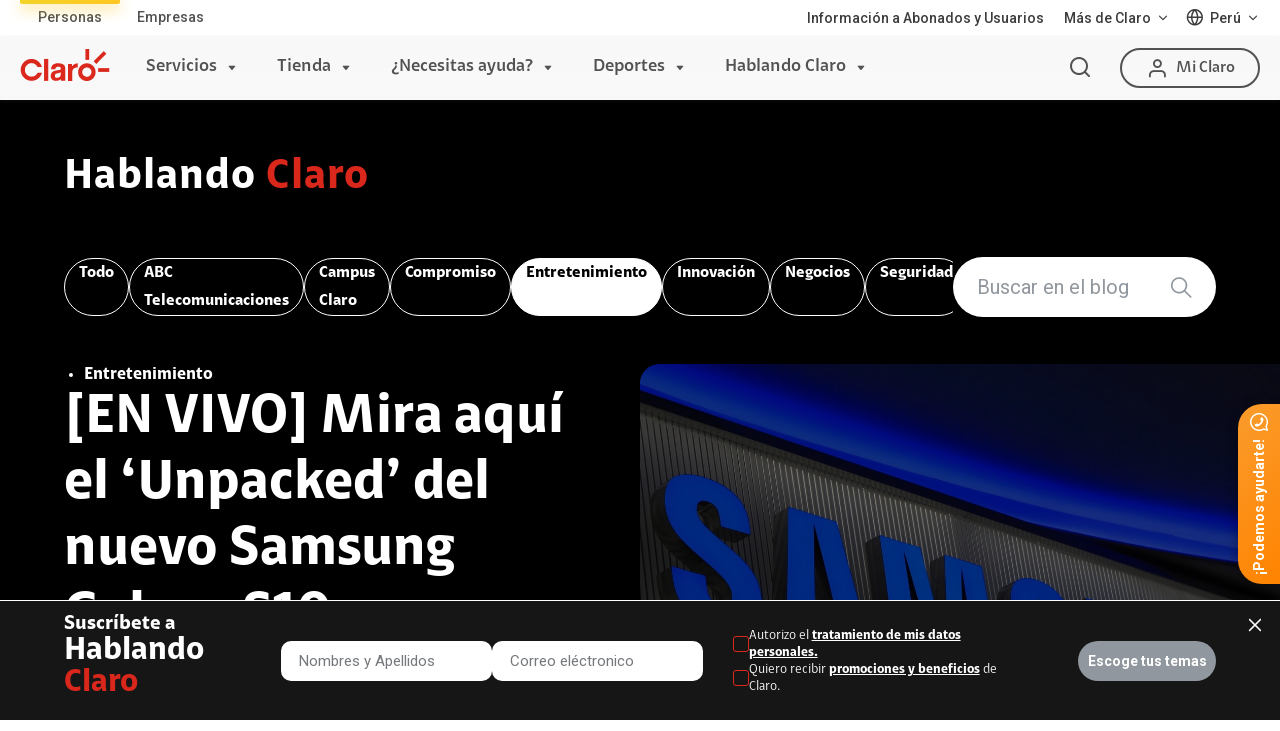

--- FILE ---
content_type: text/html
request_url: https://www.claro.com.pe/hablando-claro/entretenimiento/smartphones/en-vivo-mira-aqui-el-unpacked-del-nuevo-samsung-galaxy-s10/
body_size: 102896
content:
<!doctype html><html itemscope itemtype="http://schema.org/WebPage" lang="es"><head lang="es" xml:lang="es"><script>(function(w,d,s,l,i){w[l]=w[l]||[];w[l].push({'gtm.start':new Date().getTime(),event:'gtm.js'});var f=d.getElementsByTagName(s)[0],j=d.createElement(s),dl=l!='dataLayer'?'&l='+l:'';j.async=true;j.src='https://www.googletagmanager.com/gtm.js?id='+i+dl;f.parentNode.insertBefore(j,f); })(window,document,'script','dataLayer','GTM-W8DS3KZ');</script><meta name="google-site-verification" content="DHmbuuYcniIGsYm8U-FztqD6yYr9fXq0L3AC5vyrlHQ"><script src="https://www.google.com/recaptcha/api.js?render=6Ld1_2caAAAAABG4EakA3PwvnyGjP2OLAn20_F9g"></script><meta charset="UTF-8"><meta http-equiv="X-UA-Compatible" content="IE=edge,chrome=1"><meta name="viewport" content="width=device-width"><title>[EN VIVO] Mira aquí el ‘Unpacked’ del nuevo Samsung Galaxy S10</title><meta property="og:type" content="website"><script>  (function(s,t,a,n){s[t]||(s[t]=a,n=s[a]=function(){n.q.push(arguments)},  n.q=[],n.v=2,n.l=1*new Date)})(window,"InstanaEumObject","ineum");  ineum('reportingUrl', 'https://eum-red-saas.instana.io');  ineum('key', '0_K7lu-XRvG6AjOoe3aneg');  ineum('trackSessions');  ineum("allowedOrigins", [/.api-prod-pe.prod.clarodigital.net./i]);</script><script defer crossorigin="anonymous" src="https://eum.instana.io/eum.min.js"></script><meta name="apple-mobile-web-app-capable" content="yes"><meta name="apple-mobile-web-app-status-bar-style" content="black-translucent"><meta itemprop="url" content="https://www.claro.com.pe/"><link rel="shortcut icon" href="/portal/pe/recursos_tema_evo/assets/internal/favicon.ico" rs_id=""><link rel="shortcut icon" href="/portal/pe/recursos_tema_evo/assets/internal/favicon.png"><link rel="apple-touch-icon" href="/portal/pe/recursos_tema_evo/assets/internal/icon-touch.png"><link rel="apple-touch-icon" sizes="72x72" href="/portal/pe/recursos_tema_evo/assets/internal/icon-touch-72.png"><link rel="apple-touch-icon" sizes="114x114" href="/portal/pe/recursos_tema_evo/assets/internal/icon-touch-114.png"><link rel="apple-touch-icon" sizes="144x144" href="/portal/pe/recursos_tema_evo/assets/internal/icon-touch-144.png"><link rel="preload" href="/portal/pe/recursos_tema_evo/js/animate/animate.min.css?V1" as="style"><link rel="preload" href="/portal/pe/recursos_tema_evo/assets/fonts/font-claro.css?V1" as="style"><link rel="preload" href="/portal/pe/recursos_tema_evo/js/fancybox/dist/jquery.fancybox.min.css?V1" as="style"><link rel="preload" href="/portal/pe/recursos_tema_evo/js/animate/wow.min.js?V1" as="script"><link rel="preload" href="/portal/pe/recursos_tema_evo/js/fancybox/dist/jquery.fancybox.min.js?V1" as="script"><link rel="preload" href="/portal/pe/recursos_tema_evo/js/lazysizes/lazysizes.min.js?V1" as="script"><link rel="preload" href="https://www.google-analytics.com/analytics.js" as="script"><link rel="preload" href="https://www.googletagmanager.com/gtm.js?id=GTM-W8DS3KZ" as="script"><link rel="preconnect" href="https://www.googletagmanager.com/"><link rel="dns-prefetch" href="https://www.googletagmanager.com/"><link rel="preconnect" href="https://www.google-analytics.com"><link rel="dns-prefetch" href="https://www.google-analytics.com"><link rel="preconnect" href="https://secure.adnxs.com"><link rel="dns-prefetch" href="https://secure.adnxs.com"><link rel="preconnect" href="https://www.google.com"><link rel="dns-prefetch" href="https://www.google.com"><link rel="preconnect" href="https://www.google.com.mx"><link rel="dns-prefetch" href="https://www.google.com.mx"><link rel="preconnect" href="https://googleads.g.doubleclick.net"><link rel="dns-prefetch" href="https://googleads.g.doubleclick.net"><link rel="preconnect" href="https://www.googleadservices.com"><link rel="dns-prefetch" href="https://www.googleadservices.com"><script>/*! jQuery v3.5.1 | (c) JS Foundation and other contributors | jquery.org/license */ !function(e,t){"use strict";"object"==typeof module&&"object"==typeof module.exports?module.exports=e.document?t(e,!0):function(e){if(!e.document)throw new Error("jQuery requires a window with a document");return t(e)}:t(e)}("undefined"!=typeof window?window:this,function(C,e){"use strict";var t=[],r=Object.getPrototypeOf,s=t.slice,g=t.flat?function(e){return t.flat.call(e)}:function(e){return t.concat.apply([],e)},u=t.push,i=t.indexOf,n={},o=n.toString,v=n.hasOwnProperty,a=v.toString,l=a.call(Object),y={},m=function(e){return"function"==typeof e&&"number"!=typeof e.nodeType},x=function(e){return null!=e&&e===e.window},E=C.document,c={type:!0,src:!0,nonce:!0,noModule:!0};function b(e,t,n){var r,i,o=(n=n||E).createElement("script");if(o.text=e,t)for(r in c)(i=t[r]||t.getAttribute&&t.getAttribute(r))&&o.setAttribute(r,i);n.head.appendChild(o).parentNode.removeChild(o)}function w(e){return null==e?e+"":"object"==typeof e||"function"==typeof e?n[o.call(e)]||"object":typeof e}var f="3.5.1",S=function(e,t){return new S.fn.init(e,t)};function p(e){var t=!!e&&"length"in e&&e.length,n=w(e);return!m(e)&&!x(e)&&("array"===n||0===t||"number"==typeof t&&0<t&&t-1 in e)}S.fn=S.prototype={jquery:f,constructor:S,length:0,toArray:function(){return s.call(this)},get:function(e){return null==e?s.call(this):e<0?this[e+this.length]:this[e]},pushStack:function(e){var t=S.merge(this.constructor(),e);return t.prevObject=this,t},each:function(e){return S.each(this,e)},map:function(n){return this.pushStack(S.map(this,function(e,t){return n.call(e,t,e)}))},slice:function(){return this.pushStack(s.apply(this,arguments))},first:function(){return this.eq(0)},last:function(){return this.eq(-1)},even:function(){return this.pushStack(S.grep(this,function(e,t){return(t+1)%2}))},odd:function(){return this.pushStack(S.grep(this,function(e,t){return t%2}))},eq:function(e){var t=this.length,n=+e+(e<0?t:0);return this.pushStack(0<=n&&n<t?[this[n]]:[])},end:function(){return this.prevObject||this.constructor()},push:u,sort:t.sort,splice:t.splice},S.extend=S.fn.extend=function(){var e,t,n,r,i,o,a=arguments[0]||{},s=1,u=arguments.length,l=!1;for("boolean"==typeof a&&(l=a,a=arguments[s]||{},s++),"object"==typeof a||m(a)||(a={}),s===u&&(a=this,s--);s<u;s++)if(null!=(e=arguments[s]))for(t in e)r=e[t],"__proto__"!==t&&a!==r&&(l&&r&&(S.isPlainObject(r)||(i=Array.isArray(r)))?(n=a[t],o=i&&!Array.isArray(n)?[]:i||S.isPlainObject(n)?n:{},i=!1,a[t]=S.extend(l,o,r)):void 0!==r&&(a[t]=r));return a},S.extend({expando:"jQuery"+(f+Math.random()).replace(/\D/g,""),isReady:!0,error:function(e){throw new Error(e)},noop:function(){},isPlainObject:function(e){var t,n;return!(!e||"[object Object]"!==o.call(e))&&(!(t=r(e))||"function"==typeof(n=v.call(t,"constructor")&&t.constructor)&&a.call(n)===l)},isEmptyObject:function(e){var t;for(t in e)return!1;return!0},globalEval:function(e,t,n){b(e,{nonce:t&&t.nonce},n)},each:function(e,t){var n,r=0;if(p(e)){for(n=e.length;r<n;r++)if(!1===t.call(e[r],r,e[r]))break}else for(r in e)if(!1===t.call(e[r],r,e[r]))break;return e},makeArray:function(e,t){var n=t||[];return null!=e&&(p(Object(e))?S.merge(n,"string"==typeof e?[e]:e):u.call(n,e)),n},inArray:function(e,t,n){return null==t?-1:i.call(t,e,n)},merge:function(e,t){for(var n=+t.length,r=0,i=e.length;r<n;r++)e[i++]=t[r];return e.length=i,e},grep:function(e,t,n){for(var r=[],i=0,o=e.length,a=!n;i<o;i++)!t(e[i],i)!==a&&r.push(e[i]);return r},map:function(e,t,n){var r,i,o=0,a=[];if(p(e))for(r=e.length;o<r;o++)null!=(i=t(e[o],o,n))&&a.push(i);else for(o in e)null!=(i=t(e[o],o,n))&&a.push(i);return g(a)},guid:1,support:y}),"function"==typeof Symbol&&(S.fn[Symbol.iterator]=t[Symbol.iterator]),S.each("Boolean Number String Function Array Date RegExp Object Error Symbol".split(" "),function(e,t){n["[object "+t+"]"]=t.toLowerCase()});var d=function(n){var e,d,b,o,i,h,f,g,w,u,l,T,C,a,E,v,s,c,y,S="sizzle"+1*new Date,p=n.document,k=0,r=0,m=ue(),x=ue(),A=ue(),N=ue(),D=function(e,t){return e===t&&(l=!0),0},j={}.hasOwnProperty,t=[],q=t.pop,L=t.push,H=t.push,O=t.slice,P=function(e,t){for(var n=0,r=e.length;n<r;n++)if(e[n]===t)return n;return-1},R="checked|selected|async|autofocus|autoplay|controls|defer|disabled|hidden|ismap|loop|multiple|open|readonly|required|scoped",M="[\\x20\\t\\r\\n\\f]",I="(?:\\\\[\\da-fA-F]{1,6}"+M+"?|\\\\[^\\r\\n\\f]|[\\w-]|[^\0-\\x7f])+",W="\\["+M+"*("+I+")(?:"+M+"*([*^$|!~]?=)"+M+"*(?:'((?:\\\\.|[^\\\\'])*)'|\"((?:\\\\.|[^\\\\\"])*)\"|("+I+"))|)"+M+"*\\]",F=":("+I+")(?:\\((('((?:\\\\.|[^\\\\'])*)'|\"((?:\\\\.|[^\\\\\"])*)\")|((?:\\\\.|[^\\\\()[\\]]|"+W+")*)|.*)\\)|)",B=new RegExp(M+"+","g"),$=new RegExp("^"+M+"+|((?:^|[^\\\\])(?:\\\\.)*)"+M+"+$","g"),_=new RegExp("^"+M+"*,"+M+"*"),z=new RegExp("^"+M+"*([>+~]|"+M+")"+M+"*"),U=new RegExp(M+"|>"),X=new RegExp(F),V=new RegExp("^"+I+"$"),G={ID:new RegExp("^#("+I+")"),CLASS:new RegExp("^\\.("+I+")"),TAG:new RegExp("^("+I+"|[*])"),ATTR:new RegExp("^"+W),PSEUDO:new RegExp("^"+F),CHILD:new RegExp("^:(only|first|last|nth|nth-last)-(child|of-type)(?:\\("+M+"*(even|odd|(([+-]|)(\\d*)n|)"+M+"*(?:([+-]|)"+M+"*(\\d+)|))"+M+"*\\)|)","i"),bool:new RegExp("^(?:"+R+")$","i"),needsContext:new RegExp("^"+M+"*[>+~]|:(even|odd|eq|gt|lt|nth|first|last)(?:\\("+M+"*((?:-\\d)?\\d*)"+M+"*\\)|)(?=[^-]|$)","i")},Y=/HTML$/i,Q=/^(?:input|select|textarea|button)$/i,J=/^h\d$/i,K=/^[^{]+\{\s*\[native \w/,Z=/^(?:#([\w-]+)|(\w+)|\.([\w-]+))$/,ee=/[+~]/,te=new RegExp("\\\\[\\da-fA-F]{1,6}"+M+"?|\\\\([^\\r\\n\\f])","g"),ne=function(e,t){var n="0x"+e.slice(1)-65536;return t||(n<0?String.fromCharCode(n+65536):String.fromCharCode(n>>10|55296,1023&n|56320))},re=/([\0-\x1f\x7f]|^-?\d)|^-$|[^\0-\x1f\x7f-\uFFFF\w-]/g,ie=function(e,t){return t?"\0"===e?"\ufffd":e.slice(0,-1)+"\\"+e.charCodeAt(e.length-1).toString(16)+" ":"\\"+e},oe=function(){T()},ae=be(function(e){return!0===e.disabled&&"fieldset"===e.nodeName.toLowerCase()},{dir:"parentNode",next:"legend"});try{H.apply(t=O.call(p.childNodes),p.childNodes),t[p.childNodes.length].nodeType}catch(e){H={apply:t.length?function(e,t){L.apply(e,O.call(t))}:function(e,t){var n=e.length,r=0;while(e[n++]=t[r++]);e.length=n-1}}}function se(t,e,n,r){var i,o,a,s,u,l,c,f=e&&e.ownerDocument,p=e?e.nodeType:9;if(n=n||[],"string"!=typeof t||!t||1!==p&&9!==p&&11!==p)return n;if(!r&&(T(e),e=e||C,E)){if(11!==p&&(u=Z.exec(t)))if(i=u[1]){if(9===p){if(!(a=e.getElementById(i)))return n;if(a.id===i)return n.push(a),n}else if(f&&(a=f.getElementById(i))&&y(e,a)&&a.id===i)return n.push(a),n}else{if(u[2])return H.apply(n,e.getElementsByTagName(t)),n;if((i=u[3])&&d.getElementsByClassName&&e.getElementsByClassName)return H.apply(n,e.getElementsByClassName(i)),n}if(d.qsa&&!N[t+" "]&&(!v||!v.test(t))&&(1!==p||"object"!==e.nodeName.toLowerCase())){if(c=t,f=e,1===p&&(U.test(t)||z.test(t))){(f=ee.test(t)&&ye(e.parentNode)||e)===e&&d.scope||((s=e.getAttribute("id"))?s=s.replace(re,ie):e.setAttribute("id",s=S)),o=(l=h(t)).length;while(o--)l[o]=(s?"#"+s:":scope")+" "+xe(l[o]);c=l.join(",")}try{return H.apply(n,f.querySelectorAll(c)),n}catch(e){N(t,!0)}finally{s===S&&e.removeAttribute("id")}}}return g(t.replace($,"$1"),e,n,r)}function ue(){var r=[];return function e(t,n){return r.push(t+" ")>b.cacheLength&&delete e[r.shift()],e[t+" "]=n}}function le(e){return e[S]=!0,e}function ce(e){var t=C.createElement("fieldset");try{return!!e(t)}catch(e){return!1}finally{t.parentNode&&t.parentNode.removeChild(t),t=null}}function fe(e,t){var n=e.split("|"),r=n.length;while(r--)b.attrHandle[n[r]]=t}function pe(e,t){var n=t&&e,r=n&&1===e.nodeType&&1===t.nodeType&&e.sourceIndex-t.sourceIndex;if(r)return r;if(n)while(n=n.nextSibling)if(n===t)return-1;return e?1:-1}function de(t){return function(e){return"input"===e.nodeName.toLowerCase()&&e.type===t}}function he(n){return function(e){var t=e.nodeName.toLowerCase();return("input"===t||"button"===t)&&e.type===n}}function ge(t){return function(e){return"form"in e?e.parentNode&&!1===e.disabled?"label"in e?"label"in e.parentNode?e.parentNode.disabled===t:e.disabled===t:e.isDisabled===t||e.isDisabled!==!t&&ae(e)===t:e.disabled===t:"label"in e&&e.disabled===t}}function ve(a){return le(function(o){return o=+o,le(function(e,t){var n,r=a([],e.length,o),i=r.length;while(i--)e[n=r[i]]&&(e[n]=!(t[n]=e[n]))})})}function ye(e){return e&&"undefined"!=typeof e.getElementsByTagName&&e}for(e in d=se.support={},i=se.isXML=function(e){var t=e.namespaceURI,n=(e.ownerDocument||e).documentElement;return!Y.test(t||n&&n.nodeName||"HTML")},T=se.setDocument=function(e){var t,n,r=e?e.ownerDocument||e:p;return r!=C&&9===r.nodeType&&r.documentElement&&(a=(C=r).documentElement,E=!i(C),p!=C&&(n=C.defaultView)&&n.top!==n&&(n.addEventListener?n.addEventListener("unload",oe,!1):n.attachEvent&&n.attachEvent("onunload",oe)),d.scope=ce(function(e){return a.appendChild(e).appendChild(C.createElement("div")),"undefined"!=typeof e.querySelectorAll&&!e.querySelectorAll(":scope fieldset div").length}),d.attributes=ce(function(e){return e.className="i",!e.getAttribute("className")}),d.getElementsByTagName=ce(function(e){return e.appendChild(C.createComment("")),!e.getElementsByTagName("*").length}),d.getElementsByClassName=K.test(C.getElementsByClassName),d.getById=ce(function(e){return a.appendChild(e).id=S,!C.getElementsByName||!C.getElementsByName(S).length}),d.getById?(b.filter.ID=function(e){var t=e.replace(te,ne);return function(e){return e.getAttribute("id")===t}},b.find.ID=function(e,t){if("undefined"!=typeof t.getElementById&&E){var n=t.getElementById(e);return n?[n]:[]}}):(b.filter.ID=function(e){var n=e.replace(te,ne);return function(e){var t="undefined"!=typeof e.getAttributeNode&&e.getAttributeNode("id");return t&&t.value===n}},b.find.ID=function(e,t){if("undefined"!=typeof t.getElementById&&E){var n,r,i,o=t.getElementById(e);if(o){if((n=o.getAttributeNode("id"))&&n.value===e)return[o];i=t.getElementsByName(e),r=0;while(o=i[r++])if((n=o.getAttributeNode("id"))&&n.value===e)return[o]}return[]}}),b.find.TAG=d.getElementsByTagName?function(e,t){return"undefined"!=typeof t.getElementsByTagName?t.getElementsByTagName(e):d.qsa?t.querySelectorAll(e):void 0}:function(e,t){var n,r=[],i=0,o=t.getElementsByTagName(e);if("*"===e){while(n=o[i++])1===n.nodeType&&r.push(n);return r}return o},b.find.CLASS=d.getElementsByClassName&&function(e,t){if("undefined"!=typeof t.getElementsByClassName&&E)return t.getElementsByClassName(e)},s=[],v=[],(d.qsa=K.test(C.querySelectorAll))&&(ce(function(e){var t;a.appendChild(e).innerHTML="<a id='"+S+"'></a><select id='"+S+"-\r\\' msallowcapture=''><option selected=''></option></select>",e.querySelectorAll("[msallowcapture^='']").length&&v.push("[*^$]="+M+"*(?:''|\"\")"),e.querySelectorAll("[selected]").length||v.push("\\["+M+"*(?:value|"+R+")"),e.querySelectorAll("[id~="+S+"-]").length||v.push("~="),(t=C.createElement("input")).setAttribute("name",""),e.appendChild(t),e.querySelectorAll("[name='']").length||v.push("\\["+M+"*name"+M+"*="+M+"*(?:''|\"\")"),e.querySelectorAll(":checked").length||v.push(":checked"),e.querySelectorAll("a#"+S+"+*").length||v.push(".#.+[+~]"),e.querySelectorAll("\\\f"),v.push("[\\r\\n\\f]")}),ce(function(e){e.innerHTML="<a href='' disabled='disabled'></a><select disabled='disabled'><option/></select>";var t=C.createElement("input");t.setAttribute("type","hidden"),e.appendChild(t).setAttribute("name","D"),e.querySelectorAll("[name=d]").length&&v.push("name"+M+"*[*^$|!~]?="),2!==e.querySelectorAll(":enabled").length&&v.push(":enabled",":disabled"),a.appendChild(e).disabled=!0,2!==e.querySelectorAll(":disabled").length&&v.push(":enabled",":disabled"),e.querySelectorAll("*,:x"),v.push(",.*:")})),(d.matchesSelector=K.test(c=a.matches||a.webkitMatchesSelector||a.mozMatchesSelector||a.oMatchesSelector||a.msMatchesSelector))&&ce(function(e){d.disconnectedMatch=c.call(e,"*"),c.call(e,"[s!='']:x"),s.push("!=",F)}),v=v.length&&new RegExp(v.join("|")),s=s.length&&new RegExp(s.join("|")),t=K.test(a.compareDocumentPosition),y=t||K.test(a.contains)?function(e,t){var n=9===e.nodeType?e.documentElement:e,r=t&&t.parentNode;return e===r||!(!r||1!==r.nodeType||!(n.contains?n.contains(r):e.compareDocumentPosition&&16&e.compareDocumentPosition(r)))}:function(e,t){if(t)while(t=t.parentNode)if(t===e)return!0;return!1},D=t?function(e,t){if(e===t)return l=!0,0;var n=!e.compareDocumentPosition-!t.compareDocumentPosition;return n||(1&(n=(e.ownerDocument||e)==(t.ownerDocument||t)?e.compareDocumentPosition(t):1)||!d.sortDetached&&t.compareDocumentPosition(e)===n?e==C||e.ownerDocument==p&&y(p,e)?-1:t==C||t.ownerDocument==p&&y(p,t)?1:u?P(u,e)-P(u,t):0:4&n?-1:1)}:function(e,t){if(e===t)return l=!0,0;var n,r=0,i=e.parentNode,o=t.parentNode,a=[e],s=[t];if(!i||!o)return e==C?-1:t==C?1:i?-1:o?1:u?P(u,e)-P(u,t):0;if(i===o)return pe(e,t);n=e;while(n=n.parentNode)a.unshift(n);n=t;while(n=n.parentNode)s.unshift(n);while(a[r]===s[r])r++;return r?pe(a[r],s[r]):a[r]==p?-1:s[r]==p?1:0}),C},se.matches=function(e,t){return se(e,null,null,t)},se.matchesSelector=function(e,t){if(T(e),d.matchesSelector&&E&&!N[t+" "]&&(!s||!s.test(t))&&(!v||!v.test(t)))try{var n=c.call(e,t);if(n||d.disconnectedMatch||e.document&&11!==e.document.nodeType)return n}catch(e){N(t,!0)}return 0<se(t,C,null,[e]).length},se.contains=function(e,t){return(e.ownerDocument||e)!=C&&T(e),y(e,t)},se.attr=function(e,t){(e.ownerDocument||e)!=C&&T(e);var n=b.attrHandle[t.toLowerCase()],r=n&&j.call(b.attrHandle,t.toLowerCase())?n(e,t,!E):void 0;return void 0!==r?r:d.attributes||!E?e.getAttribute(t):(r=e.getAttributeNode(t))&&r.specified?r.value:null},se.escape=function(e){return(e+"").replace(re,ie)},se.error=function(e){throw new Error("Syntax error, unrecognized expression: "+e)},se.uniqueSort=function(e){var t,n=[],r=0,i=0;if(l=!d.detectDuplicates,u=!d.sortStable&&e.slice(0),e.sort(D),l){while(t=e[i++])t===e[i]&&(r=n.push(i));while(r--)e.splice(n[r],1)}return u=null,e},o=se.getText=function(e){var t,n="",r=0,i=e.nodeType;if(i){if(1===i||9===i||11===i){if("string"==typeof e.textContent)return e.textContent;for(e=e.firstChild;e;e=e.nextSibling)n+=o(e)}else if(3===i||4===i)return e.nodeValue}else while(t=e[r++])n+=o(t);return n},(b=se.selectors={cacheLength:50,createPseudo:le,match:G,attrHandle:{},find:{},relative:{">":{dir:"parentNode",first:!0}," ":{dir:"parentNode"},"+":{dir:"previousSibling",first:!0},"~":{dir:"previousSibling"}},preFilter:{ATTR:function(e){return e[1]=e[1].replace(te,ne),e[3]=(e[3]||e[4]||e[5]||"").replace(te,ne),"~="===e[2]&&(e[3]=" "+e[3]+" "),e.slice(0,4)},CHILD:function(e){return e[1]=e[1].toLowerCase(),"nth"===e[1].slice(0,3)?(e[3]||se.error(e[0]),e[4]=+(e[4]?e[5]+(e[6]||1):2*("even"===e[3]||"odd"===e[3])),e[5]=+(e[7]+e[8]||"odd"===e[3])):e[3]&&se.error(e[0]),e},PSEUDO:function(e){var t,n=!e[6]&&e[2];return G.CHILD.test(e[0])?null:(e[3]?e[2]=e[4]||e[5]||"":n&&X.test(n)&&(t=h(n,!0))&&(t=n.indexOf(")",n.length-t)-n.length)&&(e[0]=e[0].slice(0,t),e[2]=n.slice(0,t)),e.slice(0,3))}},filter:{TAG:function(e){var t=e.replace(te,ne).toLowerCase();return"*"===e?function(){return!0}:function(e){return e.nodeName&&e.nodeName.toLowerCase()===t}},CLASS:function(e){var t=m[e+" "];return t||(t=new RegExp("(^|"+M+")"+e+"("+M+"|$)"))&&m(e,function(e){return t.test("string"==typeof e.className&&e.className||"undefined"!=typeof e.getAttribute&&e.getAttribute("class")||"")})},ATTR:function(n,r,i){return function(e){var t=se.attr(e,n);return null==t?"!="===r:!r||(t+="","="===r?t===i:"!="===r?t!==i:"^="===r?i&&0===t.indexOf(i):"*="===r?i&&-1<t.indexOf(i):"$="===r?i&&t.slice(-i.length)===i:"~="===r?-1<(" "+t.replace(B," ")+" ").indexOf(i):"|="===r&&(t===i||t.slice(0,i.length+1)===i+"-"))}},CHILD:function(h,e,t,g,v){var y="nth"!==h.slice(0,3),m="last"!==h.slice(-4),x="of-type"===e;return 1===g&&0===v?function(e){return!!e.parentNode}:function(e,t,n){var r,i,o,a,s,u,l=y!==m?"nextSibling":"previousSibling",c=e.parentNode,f=x&&e.nodeName.toLowerCase(),p=!n&&!x,d=!1;if(c){if(y){while(l){a=e;while(a=a[l])if(x?a.nodeName.toLowerCase()===f:1===a.nodeType)return!1;u=l="only"===h&&!u&&"nextSibling"}return!0}if(u=[m?c.firstChild:c.lastChild],m&&p){d=(s=(r=(i=(o=(a=c)[S]||(a[S]={}))[a.uniqueID]||(o[a.uniqueID]={}))[h]||[])[0]===k&&r[1])&&r[2],a=s&&c.childNodes[s];while(a=++s&&a&&a[l]||(d=s=0)||u.pop())if(1===a.nodeType&&++d&&a===e){i[h]=[k,s,d];break}}else if(p&&(d=s=(r=(i=(o=(a=e)[S]||(a[S]={}))[a.uniqueID]||(o[a.uniqueID]={}))[h]||[])[0]===k&&r[1]),!1===d)while(a=++s&&a&&a[l]||(d=s=0)||u.pop())if((x?a.nodeName.toLowerCase()===f:1===a.nodeType)&&++d&&(p&&((i=(o=a[S]||(a[S]={}))[a.uniqueID]||(o[a.uniqueID]={}))[h]=[k,d]),a===e))break;return(d-=v)===g||d%g==0&&0<=d/g}}},PSEUDO:function(e,o){var t,a=b.pseudos[e]||b.setFilters[e.toLowerCase()]||se.error("unsupported pseudo: "+e);return a[S]?a(o):1<a.length?(t=[e,e,"",o],b.setFilters.hasOwnProperty(e.toLowerCase())?le(function(e,t){var n,r=a(e,o),i=r.length;while(i--)e[n=P(e,r[i])]=!(t[n]=r[i])}):function(e){return a(e,0,t)}):a}},pseudos:{not:le(function(e){var r=[],i=[],s=f(e.replace($,"$1"));return s[S]?le(function(e,t,n,r){var i,o=s(e,null,r,[]),a=e.length;while(a--)(i=o[a])&&(e[a]=!(t[a]=i))}):function(e,t,n){return r[0]=e,s(r,null,n,i),r[0]=null,!i.pop()}}),has:le(function(t){return function(e){return 0<se(t,e).length}}),contains:le(function(t){return t=t.replace(te,ne),function(e){return-1<(e.textContent||o(e)).indexOf(t)}}),lang:le(function(n){return V.test(n||"")||se.error("unsupported lang: "+n),n=n.replace(te,ne).toLowerCase(),function(e){var t;do{if(t=E?e.lang:e.getAttribute("xml:lang")||e.getAttribute("lang"))return(t=t.toLowerCase())===n||0===t.indexOf(n+"-")}while((e=e.parentNode)&&1===e.nodeType);return!1}}),target:function(e){var t=n.location&&n.location.hash;return t&&t.slice(1)===e.id},root:function(e){return e===a},focus:function(e){return e===C.activeElement&&(!C.hasFocus||C.hasFocus())&&!!(e.type||e.href||~e.tabIndex)},enabled:ge(!1),disabled:ge(!0),checked:function(e){var t=e.nodeName.toLowerCase();return"input"===t&&!!e.checked||"option"===t&&!!e.selected},selected:function(e){return e.parentNode&&e.parentNode.selectedIndex,!0===e.selected},empty:function(e){for(e=e.firstChild;e;e=e.nextSibling)if(e.nodeType<6)return!1;return!0},parent:function(e){return!b.pseudos.empty(e)},header:function(e){return J.test(e.nodeName)},input:function(e){return Q.test(e.nodeName)},button:function(e){var t=e.nodeName.toLowerCase();return"input"===t&&"button"===e.type||"button"===t},text:function(e){var t;return"input"===e.nodeName.toLowerCase()&&"text"===e.type&&(null==(t=e.getAttribute("type"))||"text"===t.toLowerCase())},first:ve(function(){return[0]}),last:ve(function(e,t){return[t-1]}),eq:ve(function(e,t,n){return[n<0?n+t:n]}),even:ve(function(e,t){for(var n=0;n<t;n+=2)e.push(n);return e}),odd:ve(function(e,t){for(var n=1;n<t;n+=2)e.push(n);return e}),lt:ve(function(e,t,n){for(var r=n<0?n+t:t<n?t:n;0<=--r;)e.push(r);return e}),gt:ve(function(e,t,n){for(var r=n<0?n+t:n;++r<t;)e.push(r);return e})}}).pseudos.nth=b.pseudos.eq,{radio:!0,checkbox:!0,file:!0,password:!0,image:!0})b.pseudos[e]=de(e);for(e in{submit:!0,reset:!0})b.pseudos[e]=he(e);function me(){}function xe(e){for(var t=0,n=e.length,r="";t<n;t++)r+=e[t].value;return r}function be(s,e,t){var u=e.dir,l=e.next,c=l||u,f=t&&"parentNode"===c,p=r++;return e.first?function(e,t,n){while(e=e[u])if(1===e.nodeType||f)return s(e,t,n);return!1}:function(e,t,n){var r,i,o,a=[k,p];if(n){while(e=e[u])if((1===e.nodeType||f)&&s(e,t,n))return!0}else while(e=e[u])if(1===e.nodeType||f)if(i=(o=e[S]||(e[S]={}))[e.uniqueID]||(o[e.uniqueID]={}),l&&l===e.nodeName.toLowerCase())e=e[u]||e;else{if((r=i[c])&&r[0]===k&&r[1]===p)return a[2]=r[2];if((i[c]=a)[2]=s(e,t,n))return!0}return!1}}function we(i){return 1<i.length?function(e,t,n){var r=i.length;while(r--)if(!i[r](e,t,n))return!1;return!0}:i[0]}function Te(e,t,n,r,i){for(var o,a=[],s=0,u=e.length,l=null!=t;s<u;s++)(o=e[s])&&(n&&!n(o,r,i)||(a.push(o),l&&t.push(s)));return a}function Ce(d,h,g,v,y,e){return v&&!v[S]&&(v=Ce(v)),y&&!y[S]&&(y=Ce(y,e)),le(function(e,t,n,r){var i,o,a,s=[],u=[],l=t.length,c=e||function(e,t,n){for(var r=0,i=t.length;r<i;r++)se(e,t[r],n);return n}(h||"*",n.nodeType?[n]:n,[]),f=!d||!e&&h?c:Te(c,s,d,n,r),p=g?y||(e?d:l||v)?[]:t:f;if(g&&g(f,p,n,r),v){i=Te(p,u),v(i,[],n,r),o=i.length;while(o--)(a=i[o])&&(p[u[o]]=!(f[u[o]]=a))}if(e){if(y||d){if(y){i=[],o=p.length;while(o--)(a=p[o])&&i.push(f[o]=a);y(null,p=[],i,r)}o=p.length;while(o--)(a=p[o])&&-1<(i=y?P(e,a):s[o])&&(e[i]=!(t[i]=a))}}else p=Te(p===t?p.splice(l,p.length):p),y?y(null,t,p,r):H.apply(t,p)})}function Ee(e){for(var i,t,n,r=e.length,o=b.relative[e[0].type],a=o||b.relative[" "],s=o?1:0,u=be(function(e){return e===i},a,!0),l=be(function(e){return-1<P(i,e)},a,!0),c=[function(e,t,n){var r=!o&&(n||t!==w)||((i=t).nodeType?u(e,t,n):l(e,t,n));return i=null,r}];s<r;s++)if(t=b.relative[e[s].type])c=[be(we(c),t)];else{if((t=b.filter[e[s].type].apply(null,e[s].matches))[S]){for(n=++s;n<r;n++)if(b.relative[e[n].type])break;return Ce(1<s&&we(c),1<s&&xe(e.slice(0,s-1).concat({value:" "===e[s-2].type?"*":""})).replace($,"$1"),t,s<n&&Ee(e.slice(s,n)),n<r&&Ee(e=e.slice(n)),n<r&&xe(e))}c.push(t)}return we(c)}return me.prototype=b.filters=b.pseudos,b.setFilters=new me,h=se.tokenize=function(e,t){var n,r,i,o,a,s,u,l=x[e+" "];if(l)return t?0:l.slice(0);a=e,s=[],u=b.preFilter;while(a){for(o in n&&!(r=_.exec(a))||(r&&(a=a.slice(r[0].length)||a),s.push(i=[])),n=!1,(r=z.exec(a))&&(n=r.shift(),i.push({value:n,type:r[0].replace($," ")}),a=a.slice(n.length)),b.filter)!(r=G[o].exec(a))||u[o]&&!(r=u[o](r))||(n=r.shift(),i.push({value:n,type:o,matches:r}),a=a.slice(n.length));if(!n)break}return t?a.length:a?se.error(e):x(e,s).slice(0)},f=se.compile=function(e,t){var n,v,y,m,x,r,i=[],o=[],a=A[e+" "];if(!a){t||(t=h(e)),n=t.length;while(n--)(a=Ee(t[n]))[S]?i.push(a):o.push(a);(a=A(e,(v=o,m=0<(y=i).length,x=0<v.length,r=function(e,t,n,r,i){var o,a,s,u=0,l="0",c=e&&[],f=[],p=w,d=e||x&&b.find.TAG("*",i),h=k+=null==p?1:Math.random()||.1,g=d.length;for(i&&(w=t==C||t||i);l!==g&&null!=(o=d[l]);l++){if(x&&o){a=0,t||o.ownerDocument==C||(T(o),n=!E);while(s=v[a++])if(s(o,t||C,n)){r.push(o);break}i&&(k=h)}m&&((o=!s&&o)&&u--,e&&c.push(o))}if(u+=l,m&&l!==u){a=0;while(s=y[a++])s(c,f,t,n);if(e){if(0<u)while(l--)c[l]||f[l]||(f[l]=q.call(r));f=Te(f)}H.apply(r,f),i&&!e&&0<f.length&&1<u+y.length&&se.uniqueSort(r)}return i&&(k=h,w=p),c},m?le(r):r))).selector=e}return a},g=se.select=function(e,t,n,r){var i,o,a,s,u,l="function"==typeof e&&e,c=!r&&h(e=l.selector||e);if(n=n||[],1===c.length){if(2<(o=c[0]=c[0].slice(0)).length&&"ID"===(a=o[0]).type&&9===t.nodeType&&E&&b.relative[o[1].type]){if(!(t=(b.find.ID(a.matches[0].replace(te,ne),t)||[])[0]))return n;l&&(t=t.parentNode),e=e.slice(o.shift().value.length)}i=G.needsContext.test(e)?0:o.length;while(i--){if(a=o[i],b.relative[s=a.type])break;if((u=b.find[s])&&(r=u(a.matches[0].replace(te,ne),ee.test(o[0].type)&&ye(t.parentNode)||t))){if(o.splice(i,1),!(e=r.length&&xe(o)))return H.apply(n,r),n;break}}}return(l||f(e,c))(r,t,!E,n,!t||ee.test(e)&&ye(t.parentNode)||t),n},d.sortStable=S.split("").sort(D).join("")===S,d.detectDuplicates=!!l,T(),d.sortDetached=ce(function(e){return 1&e.compareDocumentPosition(C.createElement("fieldset"))}),ce(function(e){return e.innerHTML="<a href='#'></a>","#"===e.firstChild.getAttribute("href")})||fe("type|href|height|width",function(e,t,n){if(!n)return e.getAttribute(t,"type"===t.toLowerCase()?1:2)}),d.attributes&&ce(function(e){return e.innerHTML="<input/>",e.firstChild.setAttribute("value",""),""===e.firstChild.getAttribute("value")})||fe("value",function(e,t,n){if(!n&&"input"===e.nodeName.toLowerCase())return e.defaultValue}),ce(function(e){return null==e.getAttribute("disabled")})||fe(R,function(e,t,n){var r;if(!n)return!0===e[t]?t.toLowerCase():(r=e.getAttributeNode(t))&&r.specified?r.value:null}),se}(C);S.find=d,S.expr=d.selectors,S.expr[":"]=S.expr.pseudos,S.uniqueSort=S.unique=d.uniqueSort,S.text=d.getText,S.isXMLDoc=d.isXML,S.contains=d.contains,S.escapeSelector=d.escape;var h=function(e,t,n){var r=[],i=void 0!==n;while((e=e[t])&&9!==e.nodeType)if(1===e.nodeType){if(i&&S(e).is(n))break;r.push(e)}return r},T=function(e,t){for(var n=[];e;e=e.nextSibling)1===e.nodeType&&e!==t&&n.push(e);return n},k=S.expr.match.needsContext;function A(e,t){return e.nodeName&&e.nodeName.toLowerCase()===t.toLowerCase()}var N=/^<([a-z][^\/\0>:\x20\t\r\n\f]*)[\x20\t\r\n\f]*\/?>(?:<\/\1>|)$/i;function D(e,n,r){return m(n)?S.grep(e,function(e,t){return!!n.call(e,t,e)!==r}):n.nodeType?S.grep(e,function(e){return e===n!==r}):"string"!=typeof n?S.grep(e,function(e){return-1<i.call(n,e)!==r}):S.filter(n,e,r)}S.filter=function(e,t,n){var r=t[0];return n&&(e=":not("+e+")"),1===t.length&&1===r.nodeType?S.find.matchesSelector(r,e)?[r]:[]:S.find.matches(e,S.grep(t,function(e){return 1===e.nodeType}))},S.fn.extend({find:function(e){var t,n,r=this.length,i=this;if("string"!=typeof e)return this.pushStack(S(e).filter(function(){for(t=0;t<r;t++)if(S.contains(i[t],this))return!0}));for(n=this.pushStack([]),t=0;t<r;t++)S.find(e,i[t],n);return 1<r?S.uniqueSort(n):n},filter:function(e){return this.pushStack(D(this,e||[],!1))},not:function(e){return this.pushStack(D(this,e||[],!0))},is:function(e){return!!D(this,"string"==typeof e&&k.test(e)?S(e):e||[],!1).length}});var j,q=/^(?:\s*(<[\w\W]+>)[^>]*|#([\w-]+))$/;(S.fn.init=function(e,t,n){var r,i;if(!e)return this;if(n=n||j,"string"==typeof e){if(!(r="<"===e[0]&&">"===e[e.length-1]&&3<=e.length?[null,e,null]:q.exec(e))||!r[1]&&t)return!t||t.jquery?(t||n).find(e):this.constructor(t).find(e);if(r[1]){if(t=t instanceof S?t[0]:t,S.merge(this,S.parseHTML(r[1],t&&t.nodeType?t.ownerDocument||t:E,!0)),N.test(r[1])&&S.isPlainObject(t))for(r in t)m(this[r])?this[r](t[r]):this.attr(r,t[r]);return this}return(i=E.getElementById(r[2]))&&(this[0]=i,this.length=1),this}return e.nodeType?(this[0]=e,this.length=1,this):m(e)?void 0!==n.ready?n.ready(e):e(S):S.makeArray(e,this)}).prototype=S.fn,j=S(E);var L=/^(?:parents|prev(?:Until|All))/,H={children:!0,contents:!0,next:!0,prev:!0};function O(e,t){while((e=e[t])&&1!==e.nodeType);return e}S.fn.extend({has:function(e){var t=S(e,this),n=t.length;return this.filter(function(){for(var e=0;e<n;e++)if(S.contains(this,t[e]))return!0})},closest:function(e,t){var n,r=0,i=this.length,o=[],a="string"!=typeof e&&S(e);if(!k.test(e))for(;r<i;r++)for(n=this[r];n&&n!==t;n=n.parentNode)if(n.nodeType<11&&(a?-1<a.index(n):1===n.nodeType&&S.find.matchesSelector(n,e))){o.push(n);break}return this.pushStack(1<o.length?S.uniqueSort(o):o)},index:function(e){return e?"string"==typeof e?i.call(S(e),this[0]):i.call(this,e.jquery?e[0]:e):this[0]&&this[0].parentNode?this.first().prevAll().length:-1},add:function(e,t){return this.pushStack(S.uniqueSort(S.merge(this.get(),S(e,t))))},addBack:function(e){return this.add(null==e?this.prevObject:this.prevObject.filter(e))}}),S.each({parent:function(e){var t=e.parentNode;return t&&11!==t.nodeType?t:null},parents:function(e){return h(e,"parentNode")},parentsUntil:function(e,t,n){return h(e,"parentNode",n)},next:function(e){return O(e,"nextSibling")},prev:function(e){return O(e,"previousSibling")},nextAll:function(e){return h(e,"nextSibling")},prevAll:function(e){return h(e,"previousSibling")},nextUntil:function(e,t,n){return h(e,"nextSibling",n)},prevUntil:function(e,t,n){return h(e,"previousSibling",n)},siblings:function(e){return T((e.parentNode||{}).firstChild,e)},children:function(e){return T(e.firstChild)},contents:function(e){return null!=e.contentDocument&&r(e.contentDocument)?e.contentDocument:(A(e,"template")&&(e=e.content||e),S.merge([],e.childNodes))}},function(r,i){S.fn[r]=function(e,t){var n=S.map(this,i,e);return"Until"!==r.slice(-5)&&(t=e),t&&"string"==typeof t&&(n=S.filter(t,n)),1<this.length&&(H[r]||S.uniqueSort(n),L.test(r)&&n.reverse()),this.pushStack(n)}});var P=/[^\x20\t\r\n\f]+/g;function R(e){return e}function M(e){throw e}function I(e,t,n,r){var i;try{e&&m(i=e.promise)?i.call(e).done(t).fail(n):e&&m(i=e.then)?i.call(e,t,n):t.apply(void 0,[e].slice(r))}catch(e){n.apply(void 0,[e])}}S.Callbacks=function(r){var e,n;r="string"==typeof r?(e=r,n={},S.each(e.match(P)||[],function(e,t){n[t]=!0}),n):S.extend({},r);var i,t,o,a,s=[],u=[],l=-1,c=function(){for(a=a||r.once,o=i=!0;u.length;l=-1){t=u.shift();while(++l<s.length)!1===s[l].apply(t[0],t[1])&&r.stopOnFalse&&(l=s.length,t=!1)}r.memory||(t=!1),i=!1,a&&(s=t?[]:"")},f={add:function(){return s&&(t&&!i&&(l=s.length-1,u.push(t)),function n(e){S.each(e,function(e,t){m(t)?r.unique&&f.has(t)||s.push(t):t&&t.length&&"string"!==w(t)&&n(t)})}(arguments),t&&!i&&c()),this},remove:function(){return S.each(arguments,function(e,t){var n;while(-1<(n=S.inArray(t,s,n)))s.splice(n,1),n<=l&&l--}),this},has:function(e){return e?-1<S.inArray(e,s):0<s.length},empty:function(){return s&&(s=[]),this},disable:function(){return a=u=[],s=t="",this},disabled:function(){return!s},lock:function(){return a=u=[],t||i||(s=t=""),this},locked:function(){return!!a},fireWith:function(e,t){return a||(t=[e,(t=t||[]).slice?t.slice():t],u.push(t),i||c()),this},fire:function(){return f.fireWith(this,arguments),this},fired:function(){return!!o}};return f},S.extend({Deferred:function(e){var o=[["notify","progress",S.Callbacks("memory"),S.Callbacks("memory"),2],["resolve","done",S.Callbacks("once memory"),S.Callbacks("once memory"),0,"resolved"],["reject","fail",S.Callbacks("once memory"),S.Callbacks("once memory"),1,"rejected"]],i="pending",a={state:function(){return i},always:function(){return s.done(arguments).fail(arguments),this},"catch":function(e){return a.then(null,e)},pipe:function(){var i=arguments;return S.Deferred(function(r){S.each(o,function(e,t){var n=m(i[t[4]])&&i[t[4]];s[t[1]](function(){var e=n&&n.apply(this,arguments);e&&m(e.promise)?e.promise().progress(r.notify).done(r.resolve).fail(r.reject):r[t[0]+"With"](this,n?[e]:arguments)})}),i=null}).promise()},then:function(t,n,r){var u=0;function l(i,o,a,s){return function(){var n=this,r=arguments,e=function(){var e,t;if(!(i<u)){if((e=a.apply(n,r))===o.promise())throw new TypeError("Thenable self-resolution");t=e&&("object"==typeof e||"function"==typeof e)&&e.then,m(t)?s?t.call(e,l(u,o,R,s),l(u,o,M,s)):(u++,t.call(e,l(u,o,R,s),l(u,o,M,s),l(u,o,R,o.notifyWith))):(a!==R&&(n=void 0,r=[e]),(s||o.resolveWith)(n,r))}},t=s?e:function(){try{e()}catch(e){S.Deferred.exceptionHook&&S.Deferred.exceptionHook(e,t.stackTrace),u<=i+1&&(a!==M&&(n=void 0,r=[e]),o.rejectWith(n,r))}};i?t():(S.Deferred.getStackHook&&(t.stackTrace=S.Deferred.getStackHook()),C.setTimeout(t))}}return S.Deferred(function(e){o[0][3].add(l(0,e,m(r)?r:R,e.notifyWith)),o[1][3].add(l(0,e,m(t)?t:R)),o[2][3].add(l(0,e,m(n)?n:M))}).promise()},promise:function(e){return null!=e?S.extend(e,a):a}},s={};return S.each(o,function(e,t){var n=t[2],r=t[5];a[t[1]]=n.add,r&&n.add(function(){i=r},o[3-e][2].disable,o[3-e][3].disable,o[0][2].lock,o[0][3].lock),n.add(t[3].fire),s[t[0]]=function(){return s[t[0]+"With"](this===s?void 0:this,arguments),this},s[t[0]+"With"]=n.fireWith}),a.promise(s),e&&e.call(s,s),s},when:function(e){var n=arguments.length,t=n,r=Array(t),i=s.call(arguments),o=S.Deferred(),a=function(t){return function(e){r[t]=this,i[t]=1<arguments.length?s.call(arguments):e,--n||o.resolveWith(r,i)}};if(n<=1&&(I(e,o.done(a(t)).resolve,o.reject,!n),"pending"===o.state()||m(i[t]&&i[t].then)))return o.then();while(t--)I(i[t],a(t),o.reject);return o.promise()}});var W=/^(Eval|Internal|Range|Reference|Syntax|Type|URI)Error$/;S.Deferred.exceptionHook=function(e,t){C.console&&C.console.warn&&e&&W.test(e.name)&&C.console.warn("jQuery.Deferred exception: "+e.message,e.stack,t)},S.readyException=function(e){C.setTimeout(function(){throw e})};var F=S.Deferred();function B(){E.removeEventListener("DOMContentLoaded",B),C.removeEventListener("load",B),S.ready()}S.fn.ready=function(e){return F.then(e)["catch"](function(e){S.readyException(e)}),this},S.extend({isReady:!1,readyWait:1,ready:function(e){(!0===e?--S.readyWait:S.isReady)||(S.isReady=!0)!==e&&0<--S.readyWait||F.resolveWith(E,[S])}}),S.ready.then=F.then,"complete"===E.readyState||"loading"!==E.readyState&&!E.documentElement.doScroll?C.setTimeout(S.ready):(E.addEventListener("DOMContentLoaded",B),C.addEventListener("load",B));var $=function(e,t,n,r,i,o,a){var s=0,u=e.length,l=null==n;if("object"===w(n))for(s in i=!0,n)$(e,t,s,n[s],!0,o,a);else if(void 0!==r&&(i=!0,m(r)||(a=!0),l&&(a?(t.call(e,r),t=null):(l=t,t=function(e,t,n){return l.call(S(e),n)})),t))for(;s<u;s++)t(e[s],n,a?r:r.call(e[s],s,t(e[s],n)));return i?e:l?t.call(e):u?t(e[0],n):o},_=/^-ms-/,z=/-([a-z])/g;function U(e,t){return t.toUpperCase()}function X(e){return e.replace(_,"ms-").replace(z,U)}var V=function(e){return 1===e.nodeType||9===e.nodeType||!+e.nodeType};function G(){this.expando=S.expando+G.uid++}G.uid=1,G.prototype={cache:function(e){var t=e[this.expando];return t||(t={},V(e)&&(e.nodeType?e[this.expando]=t:Object.defineProperty(e,this.expando,{value:t,configurable:!0}))),t},set:function(e,t,n){var r,i=this.cache(e);if("string"==typeof t)i[X(t)]=n;else for(r in t)i[X(r)]=t[r];return i},get:function(e,t){return void 0===t?this.cache(e):e[this.expando]&&e[this.expando][X(t)]},access:function(e,t,n){return void 0===t||t&&"string"==typeof t&&void 0===n?this.get(e,t):(this.set(e,t,n),void 0!==n?n:t)},remove:function(e,t){var n,r=e[this.expando];if(void 0!==r){if(void 0!==t){n=(t=Array.isArray(t)?t.map(X):(t=X(t))in r?[t]:t.match(P)||[]).length;while(n--)delete r[t[n]]}(void 0===t||S.isEmptyObject(r))&&(e.nodeType?e[this.expando]=void 0:delete e[this.expando])}},hasData:function(e){var t=e[this.expando];return void 0!==t&&!S.isEmptyObject(t)}};var Y=new G,Q=new G,J=/^(?:\{[\w\W]*\}|\[[\w\W]*\])$/,K=/[A-Z]/g;function Z(e,t,n){var r,i;if(void 0===n&&1===e.nodeType)if(r="data-"+t.replace(K,"-$&").toLowerCase(),"string"==typeof(n=e.getAttribute(r))){try{n="true"===(i=n)||"false"!==i&&("null"===i?null:i===+i+""?+i:J.test(i)?JSON.parse(i):i)}catch(e){}Q.set(e,t,n)}else n=void 0;return n}S.extend({hasData:function(e){return Q.hasData(e)||Y.hasData(e)},data:function(e,t,n){return Q.access(e,t,n)},removeData:function(e,t){Q.remove(e,t)},_data:function(e,t,n){return Y.access(e,t,n)},_removeData:function(e,t){Y.remove(e,t)}}),S.fn.extend({data:function(n,e){var t,r,i,o=this[0],a=o&&o.attributes;if(void 0===n){if(this.length&&(i=Q.get(o),1===o.nodeType&&!Y.get(o,"hasDataAttrs"))){t=a.length;while(t--)a[t]&&0===(r=a[t].name).indexOf("data-")&&(r=X(r.slice(5)),Z(o,r,i[r]));Y.set(o,"hasDataAttrs",!0)}return i}return"object"==typeof n?this.each(function(){Q.set(this,n)}):$(this,function(e){var t;if(o&&void 0===e)return void 0!==(t=Q.get(o,n))?t:void 0!==(t=Z(o,n))?t:void 0;this.each(function(){Q.set(this,n,e)})},null,e,1<arguments.length,null,!0)},removeData:function(e){return this.each(function(){Q.remove(this,e)})}}),S.extend({queue:function(e,t,n){var r;if(e)return t=(t||"fx")+"queue",r=Y.get(e,t),n&&(!r||Array.isArray(n)?r=Y.access(e,t,S.makeArray(n)):r.push(n)),r||[]},dequeue:function(e,t){t=t||"fx";var n=S.queue(e,t),r=n.length,i=n.shift(),o=S._queueHooks(e,t);"inprogress"===i&&(i=n.shift(),r--),i&&("fx"===t&&n.unshift("inprogress"),delete o.stop,i.call(e,function(){S.dequeue(e,t)},o)),!r&&o&&o.empty.fire()},_queueHooks:function(e,t){var n=t+"queueHooks";return Y.get(e,n)||Y.access(e,n,{empty:S.Callbacks("once memory").add(function(){Y.remove(e,[t+"queue",n])})})}}),S.fn.extend({queue:function(t,n){var e=2;return"string"!=typeof t&&(n=t,t="fx",e--),arguments.length<e?S.queue(this[0],t):void 0===n?this:this.each(function(){var e=S.queue(this,t,n);S._queueHooks(this,t),"fx"===t&&"inprogress"!==e[0]&&S.dequeue(this,t)})},dequeue:function(e){return this.each(function(){S.dequeue(this,e)})},clearQueue:function(e){return this.queue(e||"fx",[])},promise:function(e,t){var n,r=1,i=S.Deferred(),o=this,a=this.length,s=function(){--r||i.resolveWith(o,[o])};"string"!=typeof e&&(t=e,e=void 0),e=e||"fx";while(a--)(n=Y.get(o[a],e+"queueHooks"))&&n.empty&&(r++,n.empty.add(s));return s(),i.promise(t)}});var ee=/[+-]?(?:\d*\.|)\d+(?:[eE][+-]?\d+|)/.source,te=new RegExp("^(?:([+-])=|)("+ee+")([a-z%]*)$","i"),ne=["Top","Right","Bottom","Left"],re=E.documentElement,ie=function(e){return S.contains(e.ownerDocument,e)},oe={composed:!0};re.getRootNode&&(ie=function(e){return S.contains(e.ownerDocument,e)||e.getRootNode(oe)===e.ownerDocument});var ae=function(e,t){return"none"===(e=t||e).style.display||""===e.style.display&&ie(e)&&"none"===S.css(e,"display")};function se(e,t,n,r){var i,o,a=20,s=r?function(){return r.cur()}:function(){return S.css(e,t,"")},u=s(),l=n&&n[3]||(S.cssNumber[t]?"":"px"),c=e.nodeType&&(S.cssNumber[t]||"px"!==l&&+u)&&te.exec(S.css(e,t));if(c&&c[3]!==l){u/=2,l=l||c[3],c=+u||1;while(a--)S.style(e,t,c+l),(1-o)*(1-(o=s()/u||.5))<=0&&(a=0),c/=o;c*=2,S.style(e,t,c+l),n=n||[]}return n&&(c=+c||+u||0,i=n[1]?c+(n[1]+1)*n[2]:+n[2],r&&(r.unit=l,r.start=c,r.end=i)),i}var ue={};function le(e,t){for(var n,r,i,o,a,s,u,l=[],c=0,f=e.length;c<f;c++)(r=e[c]).style&&(n=r.style.display,t?("none"===n&&(l[c]=Y.get(r,"display")||null,l[c]||(r.style.display="")),""===r.style.display&&ae(r)&&(l[c]=(u=a=o=void 0,a=(i=r).ownerDocument,s=i.nodeName,(u=ue[s])||(o=a.body.appendChild(a.createElement(s)),u=S.css(o,"display"),o.parentNode.removeChild(o),"none"===u&&(u="block"),ue[s]=u)))):"none"!==n&&(l[c]="none",Y.set(r,"display",n)));for(c=0;c<f;c++)null!=l[c]&&(e[c].style.display=l[c]);return e}S.fn.extend({show:function(){return le(this,!0)},hide:function(){return le(this)},toggle:function(e){return"boolean"==typeof e?e?this.show():this.hide():this.each(function(){ae(this)?S(this).show():S(this).hide()})}});var ce,fe,pe=/^(?:checkbox|radio)$/i,de=/<([a-z][^\/\0>\x20\t\r\n\f]*)/i,he=/^$|^module$|\/(?:java|ecma)script/i;ce=E.createDocumentFragment().appendChild(E.createElement("div")),(fe=E.createElement("input")).setAttribute("type","radio"),fe.setAttribute("checked","checked"),fe.setAttribute("name","t"),ce.appendChild(fe),y.checkClone=ce.cloneNode(!0).cloneNode(!0).lastChild.checked,ce.innerHTML="<textarea>x</textarea>",y.noCloneChecked=!!ce.cloneNode(!0).lastChild.defaultValue,ce.innerHTML="<option></option>",y.option=!!ce.lastChild;var ge={thead:[1,"<table>","</table>"],col:[2,"<table><colgroup>","</colgroup></table>"],tr:[2,"<table><tbody>","</tbody></table>"],td:[3,"<table><tbody><tr>","</tr></tbody></table>"],_default:[0,"",""]};function ve(e,t){var n;return n="undefined"!=typeof e.getElementsByTagName?e.getElementsByTagName(t||"*"):"undefined"!=typeof e.querySelectorAll?e.querySelectorAll(t||"*"):[],void 0===t||t&&A(e,t)?S.merge([e],n):n}function ye(e,t){for(var n=0,r=e.length;n<r;n++)Y.set(e[n],"globalEval",!t||Y.get(t[n],"globalEval"))}ge.tbody=ge.tfoot=ge.colgroup=ge.caption=ge.thead,ge.th=ge.td,y.option||(ge.optgroup=ge.option=[1,"<select multiple='multiple'>","</select>"]);var me=/<|&#?\w+;/;function xe(e,t,n,r,i){for(var o,a,s,u,l,c,f=t.createDocumentFragment(),p=[],d=0,h=e.length;d<h;d++)if((o=e[d])||0===o)if("object"===w(o))S.merge(p,o.nodeType?[o]:o);else if(me.test(o)){a=a||f.appendChild(t.createElement("div")),s=(de.exec(o)||["",""])[1].toLowerCase(),u=ge[s]||ge._default,a.innerHTML=u[1]+S.htmlPrefilter(o)+u[2],c=u[0];while(c--)a=a.lastChild;S.merge(p,a.childNodes),(a=f.firstChild).textContent=""}else p.push(t.createTextNode(o));f.textContent="",d=0;while(o=p[d++])if(r&&-1<S.inArray(o,r))i&&i.push(o);else if(l=ie(o),a=ve(f.appendChild(o),"script"),l&&ye(a),n){c=0;while(o=a[c++])he.test(o.type||"")&&n.push(o)}return f}var be=/^key/,we=/^(?:mouse|pointer|contextmenu|drag|drop)|click/,Te=/^([^.]*)(?:\.(.+)|)/;function Ce(){return!0}function Ee(){return!1}function Se(e,t){return e===function(){try{return E.activeElement}catch(e){}}()==("focus"===t)}function ke(e,t,n,r,i,o){var a,s;if("object"==typeof t){for(s in"string"!=typeof n&&(r=r||n,n=void 0),t)ke(e,s,n,r,t[s],o);return e}if(null==r&&null==i?(i=n,r=n=void 0):null==i&&("string"==typeof n?(i=r,r=void 0):(i=r,r=n,n=void 0)),!1===i)i=Ee;else if(!i)return e;return 1===o&&(a=i,(i=function(e){return S().off(e),a.apply(this,arguments)}).guid=a.guid||(a.guid=S.guid++)),e.each(function(){S.event.add(this,t,i,r,n)})}function Ae(e,i,o){o?(Y.set(e,i,!1),S.event.add(e,i,{namespace:!1,handler:function(e){var t,n,r=Y.get(this,i);if(1&e.isTrigger&&this[i]){if(r.length)(S.event.special[i]||{}).delegateType&&e.stopPropagation();else if(r=s.call(arguments),Y.set(this,i,r),t=o(this,i),this[i](),r!==(n=Y.get(this,i))||t?Y.set(this,i,!1):n={},r!==n)return e.stopImmediatePropagation(),e.preventDefault(),n.value}else r.length&&(Y.set(this,i,{value:S.event.trigger(S.extend(r[0],S.Event.prototype),r.slice(1),this)}),e.stopImmediatePropagation())}})):void 0===Y.get(e,i)&&S.event.add(e,i,Ce)}S.event={global:{},add:function(t,e,n,r,i){var o,a,s,u,l,c,f,p,d,h,g,v=Y.get(t);if(V(t)){n.handler&&(n=(o=n).handler,i=o.selector),i&&S.find.matchesSelector(re,i),n.guid||(n.guid=S.guid++),(u=v.events)||(u=v.events=Object.create(null)),(a=v.handle)||(a=v.handle=function(e){return"undefined"!=typeof S&&S.event.triggered!==e.type?S.event.dispatch.apply(t,arguments):void 0}),l=(e=(e||"").match(P)||[""]).length;while(l--)d=g=(s=Te.exec(e[l])||[])[1],h=(s[2]||"").split(".").sort(),d&&(f=S.event.special[d]||{},d=(i?f.delegateType:f.bindType)||d,f=S.event.special[d]||{},c=S.extend({type:d,origType:g,data:r,handler:n,guid:n.guid,selector:i,needsContext:i&&S.expr.match.needsContext.test(i),namespace:h.join(".")},o),(p=u[d])||((p=u[d]=[]).delegateCount=0,f.setup&&!1!==f.setup.call(t,r,h,a)||t.addEventListener&&t.addEventListener(d,a)),f.add&&(f.add.call(t,c),c.handler.guid||(c.handler.guid=n.guid)),i?p.splice(p.delegateCount++,0,c):p.push(c),S.event.global[d]=!0)}},remove:function(e,t,n,r,i){var o,a,s,u,l,c,f,p,d,h,g,v=Y.hasData(e)&&Y.get(e);if(v&&(u=v.events)){l=(t=(t||"").match(P)||[""]).length;while(l--)if(d=g=(s=Te.exec(t[l])||[])[1],h=(s[2]||"").split(".").sort(),d){f=S.event.special[d]||{},p=u[d=(r?f.delegateType:f.bindType)||d]||[],s=s[2]&&new RegExp("(^|\\.)"+h.join("\\.(?:.*\\.|)")+"(\\.|$)"),a=o=p.length;while(o--)c=p[o],!i&&g!==c.origType||n&&n.guid!==c.guid||s&&!s.test(c.namespace)||r&&r!==c.selector&&("**"!==r||!c.selector)||(p.splice(o,1),c.selector&&p.delegateCount--,f.remove&&f.remove.call(e,c));a&&!p.length&&(f.teardown&&!1!==f.teardown.call(e,h,v.handle)||S.removeEvent(e,d,v.handle),delete u[d])}else for(d in u)S.event.remove(e,d+t[l],n,r,!0);S.isEmptyObject(u)&&Y.remove(e,"handle events")}},dispatch:function(e){var t,n,r,i,o,a,s=new Array(arguments.length),u=S.event.fix(e),l=(Y.get(this,"events")||Object.create(null))[u.type]||[],c=S.event.special[u.type]||{};for(s[0]=u,t=1;t<arguments.length;t++)s[t]=arguments[t];if(u.delegateTarget=this,!c.preDispatch||!1!==c.preDispatch.call(this,u)){a=S.event.handlers.call(this,u,l),t=0;while((i=a[t++])&&!u.isPropagationStopped()){u.currentTarget=i.elem,n=0;while((o=i.handlers[n++])&&!u.isImmediatePropagationStopped())u.rnamespace&&!1!==o.namespace&&!u.rnamespace.test(o.namespace)||(u.handleObj=o,u.data=o.data,void 0!==(r=((S.event.special[o.origType]||{}).handle||o.handler).apply(i.elem,s))&&!1===(u.result=r)&&(u.preventDefault(),u.stopPropagation()))}return c.postDispatch&&c.postDispatch.call(this,u),u.result}},handlers:function(e,t){var n,r,i,o,a,s=[],u=t.delegateCount,l=e.target;if(u&&l.nodeType&&!("click"===e.type&&1<=e.button))for(;l!==this;l=l.parentNode||this)if(1===l.nodeType&&("click"!==e.type||!0!==l.disabled)){for(o=[],a={},n=0;n<u;n++)void 0===a[i=(r=t[n]).selector+" "]&&(a[i]=r.needsContext?-1<S(i,this).index(l):S.find(i,this,null,[l]).length),a[i]&&o.push(r);o.length&&s.push({elem:l,handlers:o})}return l=this,u<t.length&&s.push({elem:l,handlers:t.slice(u)}),s},addProp:function(t,e){Object.defineProperty(S.Event.prototype,t,{enumerable:!0,configurable:!0,get:m(e)?function(){if(this.originalEvent)return e(this.originalEvent)}:function(){if(this.originalEvent)return this.originalEvent[t]},set:function(e){Object.defineProperty(this,t,{enumerable:!0,configurable:!0,writable:!0,value:e})}})},fix:function(e){return e[S.expando]?e:new S.Event(e)},special:{load:{noBubble:!0},click:{setup:function(e){var t=this||e;return pe.test(t.type)&&t.click&&A(t,"input")&&Ae(t,"click",Ce),!1},trigger:function(e){var t=this||e;return pe.test(t.type)&&t.click&&A(t,"input")&&Ae(t,"click"),!0},_default:function(e){var t=e.target;return pe.test(t.type)&&t.click&&A(t,"input")&&Y.get(t,"click")||A(t,"a")}},beforeunload:{postDispatch:function(e){void 0!==e.result&&e.originalEvent&&(e.originalEvent.returnValue=e.result)}}}},S.removeEvent=function(e,t,n){e.removeEventListener&&e.removeEventListener(t,n)},S.Event=function(e,t){if(!(this instanceof S.Event))return new S.Event(e,t);e&&e.type?(this.originalEvent=e,this.type=e.type,this.isDefaultPrevented=e.defaultPrevented||void 0===e.defaultPrevented&&!1===e.returnValue?Ce:Ee,this.target=e.target&&3===e.target.nodeType?e.target.parentNode:e.target,this.currentTarget=e.currentTarget,this.relatedTarget=e.relatedTarget):this.type=e,t&&S.extend(this,t),this.timeStamp=e&&e.timeStamp||Date.now(),this[S.expando]=!0},S.Event.prototype={constructor:S.Event,isDefaultPrevented:Ee,isPropagationStopped:Ee,isImmediatePropagationStopped:Ee,isSimulated:!1,preventDefault:function(){var e=this.originalEvent;this.isDefaultPrevented=Ce,e&&!this.isSimulated&&e.preventDefault()},stopPropagation:function(){var e=this.originalEvent;this.isPropagationStopped=Ce,e&&!this.isSimulated&&e.stopPropagation()},stopImmediatePropagation:function(){var e=this.originalEvent;this.isImmediatePropagationStopped=Ce,e&&!this.isSimulated&&e.stopImmediatePropagation(),this.stopPropagation()}},S.each({altKey:!0,bubbles:!0,cancelable:!0,changedTouches:!0,ctrlKey:!0,detail:!0,eventPhase:!0,metaKey:!0,pageX:!0,pageY:!0,shiftKey:!0,view:!0,"char":!0,code:!0,charCode:!0,key:!0,keyCode:!0,button:!0,buttons:!0,clientX:!0,clientY:!0,offsetX:!0,offsetY:!0,pointerId:!0,pointerType:!0,screenX:!0,screenY:!0,targetTouches:!0,toElement:!0,touches:!0,which:function(e){var t=e.button;return null==e.which&&be.test(e.type)?null!=e.charCode?e.charCode:e.keyCode:!e.which&&void 0!==t&&we.test(e.type)?1&t?1:2&t?3:4&t?2:0:e.which}},S.event.addProp),S.each({focus:"focusin",blur:"focusout"},function(e,t){S.event.special[e]={setup:function(){return Ae(this,e,Se),!1},trigger:function(){return Ae(this,e),!0},delegateType:t}}),S.each({mouseenter:"mouseover",mouseleave:"mouseout",pointerenter:"pointerover",pointerleave:"pointerout"},function(e,i){S.event.special[e]={delegateType:i,bindType:i,handle:function(e){var t,n=e.relatedTarget,r=e.handleObj;return n&&(n===this||S.contains(this,n))||(e.type=r.origType,t=r.handler.apply(this,arguments),e.type=i),t}}}),S.fn.extend({on:function(e,t,n,r){return ke(this,e,t,n,r)},one:function(e,t,n,r){return ke(this,e,t,n,r,1)},off:function(e,t,n){var r,i;if(e&&e.preventDefault&&e.handleObj)return r=e.handleObj,S(e.delegateTarget).off(r.namespace?r.origType+"."+r.namespace:r.origType,r.selector,r.handler),this;if("object"==typeof e){for(i in e)this.off(i,t,e[i]);return this}return!1!==t&&"function"!=typeof t||(n=t,t=void 0),!1===n&&(n=Ee),this.each(function(){S.event.remove(this,e,n,t)})}});var Ne=/<script|<style|<link/i,De=/checked\s*(?:[^=]|=\s*.checked.)/i,je=/^\s*<!(?:\[CDATA\[|--)|(?:\]\]|--)>\s*$/g;function qe(e,t){return A(e,"table")&&A(11!==t.nodeType?t:t.firstChild,"tr")&&S(e).children("tbody")[0]||e}function Le(e){return e.type=(null!==e.getAttribute("type"))+"/"+e.type,e}function He(e){return"true/"===(e.type||"").slice(0,5)?e.type=e.type.slice(5):e.removeAttribute("type"),e}function Oe(e,t){var n,r,i,o,a,s;if(1===t.nodeType){if(Y.hasData(e)&&(s=Y.get(e).events))for(i in Y.remove(t,"handle events"),s)for(n=0,r=s[i].length;n<r;n++)S.event.add(t,i,s[i][n]);Q.hasData(e)&&(o=Q.access(e),a=S.extend({},o),Q.set(t,a))}}function Pe(n,r,i,o){r=g(r);var e,t,a,s,u,l,c=0,f=n.length,p=f-1,d=r[0],h=m(d);if(h||1<f&&"string"==typeof d&&!y.checkClone&&De.test(d))return n.each(function(e){var t=n.eq(e);h&&(r[0]=d.call(this,e,t.html())),Pe(t,r,i,o)});if(f&&(t=(e=xe(r,n[0].ownerDocument,!1,n,o)).firstChild,1===e.childNodes.length&&(e=t),t||o)){for(s=(a=S.map(ve(e,"script"),Le)).length;c<f;c++)u=e,c!==p&&(u=S.clone(u,!0,!0),s&&S.merge(a,ve(u,"script"))),i.call(n[c],u,c);if(s)for(l=a[a.length-1].ownerDocument,S.map(a,He),c=0;c<s;c++)u=a[c],he.test(u.type||"")&&!Y.access(u,"globalEval")&&S.contains(l,u)&&(u.src&&"module"!==(u.type||"").toLowerCase()?S._evalUrl&&!u.noModule&&S._evalUrl(u.src,{nonce:u.nonce||u.getAttribute("nonce")},l):b(u.textContent.replace(je,""),u,l))}return n}function Re(e,t,n){for(var r,i=t?S.filter(t,e):e,o=0;null!=(r=i[o]);o++)n||1!==r.nodeType||S.cleanData(ve(r)),r.parentNode&&(n&&ie(r)&&ye(ve(r,"script")),r.parentNode.removeChild(r));return e}S.extend({htmlPrefilter:function(e){return e},clone:function(e,t,n){var r,i,o,a,s,u,l,c=e.cloneNode(!0),f=ie(e);if(!(y.noCloneChecked||1!==e.nodeType&&11!==e.nodeType||S.isXMLDoc(e)))for(a=ve(c),r=0,i=(o=ve(e)).length;r<i;r++)s=o[r],u=a[r],void 0,"input"===(l=u.nodeName.toLowerCase())&&pe.test(s.type)?u.checked=s.checked:"input"!==l&&"textarea"!==l||(u.defaultValue=s.defaultValue);if(t)if(n)for(o=o||ve(e),a=a||ve(c),r=0,i=o.length;r<i;r++)Oe(o[r],a[r]);else Oe(e,c);return 0<(a=ve(c,"script")).length&&ye(a,!f&&ve(e,"script")),c},cleanData:function(e){for(var t,n,r,i=S.event.special,o=0;void 0!==(n=e[o]);o++)if(V(n)){if(t=n[Y.expando]){if(t.events)for(r in t.events)i[r]?S.event.remove(n,r):S.removeEvent(n,r,t.handle);n[Y.expando]=void 0}n[Q.expando]&&(n[Q.expando]=void 0)}}}),S.fn.extend({detach:function(e){return Re(this,e,!0)},remove:function(e){return Re(this,e)},text:function(e){return $(this,function(e){return void 0===e?S.text(this):this.empty().each(function(){1!==this.nodeType&&11!==this.nodeType&&9!==this.nodeType||(this.textContent=e)})},null,e,arguments.length)},append:function(){return Pe(this,arguments,function(e){1!==this.nodeType&&11!==this.nodeType&&9!==this.nodeType||qe(this,e).appendChild(e)})},prepend:function(){return Pe(this,arguments,function(e){if(1===this.nodeType||11===this.nodeType||9===this.nodeType){var t=qe(this,e);t.insertBefore(e,t.firstChild)}})},before:function(){return Pe(this,arguments,function(e){this.parentNode&&this.parentNode.insertBefore(e,this)})},after:function(){return Pe(this,arguments,function(e){this.parentNode&&this.parentNode.insertBefore(e,this.nextSibling)})},empty:function(){for(var e,t=0;null!=(e=this[t]);t++)1===e.nodeType&&(S.cleanData(ve(e,!1)),e.textContent="");return this},clone:function(e,t){return e=null!=e&&e,t=null==t?e:t,this.map(function(){return S.clone(this,e,t)})},html:function(e){return $(this,function(e){var t=this[0]||{},n=0,r=this.length;if(void 0===e&&1===t.nodeType)return t.innerHTML;if("string"==typeof e&&!Ne.test(e)&&!ge[(de.exec(e)||["",""])[1].toLowerCase()]){e=S.htmlPrefilter(e);try{for(;n<r;n++)1===(t=this[n]||{}).nodeType&&(S.cleanData(ve(t,!1)),t.innerHTML=e);t=0}catch(e){}}t&&this.empty().append(e)},null,e,arguments.length)},replaceWith:function(){var n=[];return Pe(this,arguments,function(e){var t=this.parentNode;S.inArray(this,n)<0&&(S.cleanData(ve(this)),t&&t.replaceChild(e,this))},n)}}),S.each({appendTo:"append",prependTo:"prepend",insertBefore:"before",insertAfter:"after",replaceAll:"replaceWith"},function(e,a){S.fn[e]=function(e){for(var t,n=[],r=S(e),i=r.length-1,o=0;o<=i;o++)t=o===i?this:this.clone(!0),S(r[o])[a](t),u.apply(n,t.get());return this.pushStack(n)}});var Me=new RegExp("^("+ee+")(?!px)[a-z%]+$","i"),Ie=function(e){var t=e.ownerDocument.defaultView;return t&&t.opener||(t=C),t.getComputedStyle(e)},We=function(e,t,n){var r,i,o={};for(i in t)o[i]=e.style[i],e.style[i]=t[i];for(i in r=n.call(e),t)e.style[i]=o[i];return r},Fe=new RegExp(ne.join("|"),"i");function Be(e,t,n){var r,i,o,a,s=e.style;return(n=n||Ie(e))&&(""!==(a=n.getPropertyValue(t)||n[t])||ie(e)||(a=S.style(e,t)),!y.pixelBoxStyles()&&Me.test(a)&&Fe.test(t)&&(r=s.width,i=s.minWidth,o=s.maxWidth,s.minWidth=s.maxWidth=s.width=a,a=n.width,s.width=r,s.minWidth=i,s.maxWidth=o)),void 0!==a?a+"":a}function $e(e,t){return{get:function(){if(!e())return(this.get=t).apply(this,arguments);delete this.get}}}!function(){function e(){if(l){u.style.cssText="position:absolute;left:-11111px;width:60px;margin-top:1px;padding:0;border:0",l.style.cssText="position:relative;display:block;box-sizing:border-box;overflow:scroll;margin:auto;border:1px;padding:1px;width:60%;top:1%",re.appendChild(u).appendChild(l);var e=C.getComputedStyle(l);n="1%"!==e.top,s=12===t(e.marginLeft),l.style.right="60%",o=36===t(e.right),r=36===t(e.width),l.style.position="absolute",i=12===t(l.offsetWidth/3),re.removeChild(u),l=null}}function t(e){return Math.round(parseFloat(e))}var n,r,i,o,a,s,u=E.createElement("div"),l=E.createElement("div");l.style&&(l.style.backgroundClip="content-box",l.cloneNode(!0).style.backgroundClip="",y.clearCloneStyle="content-box"===l.style.backgroundClip,S.extend(y,{boxSizingReliable:function(){return e(),r},pixelBoxStyles:function(){return e(),o},pixelPosition:function(){return e(),n},reliableMarginLeft:function(){return e(),s},scrollboxSize:function(){return e(),i},reliableTrDimensions:function(){var e,t,n,r;return null==a&&(e=E.createElement("table"),t=E.createElement("tr"),n=E.createElement("div"),e.style.cssText="position:absolute;left:-11111px",t.style.height="1px",n.style.height="9px",re.appendChild(e).appendChild(t).appendChild(n),r=C.getComputedStyle(t),a=3<parseInt(r.height),re.removeChild(e)),a}}))}();var _e=["Webkit","Moz","ms"],ze=E.createElement("div").style,Ue={};function Xe(e){var t=S.cssProps[e]||Ue[e];return t||(e in ze?e:Ue[e]=function(e){var t=e[0].toUpperCase()+e.slice(1),n=_e.length;while(n--)if((e=_e[n]+t)in ze)return e}(e)||e)}var Ve=/^(none|table(?!-c[ea]).+)/,Ge=/^--/,Ye={position:"absolute",visibility:"hidden",display:"block"},Qe={letterSpacing:"0",fontWeight:"400"};function Je(e,t,n){var r=te.exec(t);return r?Math.max(0,r[2]-(n||0))+(r[3]||"px"):t}function Ke(e,t,n,r,i,o){var a="width"===t?1:0,s=0,u=0;if(n===(r?"border":"content"))return 0;for(;a<4;a+=2)"margin"===n&&(u+=S.css(e,n+ne[a],!0,i)),r?("content"===n&&(u-=S.css(e,"padding"+ne[a],!0,i)),"margin"!==n&&(u-=S.css(e,"border"+ne[a]+"Width",!0,i))):(u+=S.css(e,"padding"+ne[a],!0,i),"padding"!==n?u+=S.css(e,"border"+ne[a]+"Width",!0,i):s+=S.css(e,"border"+ne[a]+"Width",!0,i));return!r&&0<=o&&(u+=Math.max(0,Math.ceil(e["offset"+t[0].toUpperCase()+t.slice(1)]-o-u-s-.5))||0),u}function Ze(e,t,n){var r=Ie(e),i=(!y.boxSizingReliable()||n)&&"border-box"===S.css(e,"boxSizing",!1,r),o=i,a=Be(e,t,r),s="offset"+t[0].toUpperCase()+t.slice(1);if(Me.test(a)){if(!n)return a;a="auto"}return(!y.boxSizingReliable()&&i||!y.reliableTrDimensions()&&A(e,"tr")||"auto"===a||!parseFloat(a)&&"inline"===S.css(e,"display",!1,r))&&e.getClientRects().length&&(i="border-box"===S.css(e,"boxSizing",!1,r),(o=s in e)&&(a=e[s])),(a=parseFloat(a)||0)+Ke(e,t,n||(i?"border":"content"),o,r,a)+"px"}function et(e,t,n,r,i){return new et.prototype.init(e,t,n,r,i)}S.extend({cssHooks:{opacity:{get:function(e,t){if(t){var n=Be(e,"opacity");return""===n?"1":n}}}},cssNumber:{animationIterationCount:!0,columnCount:!0,fillOpacity:!0,flexGrow:!0,flexShrink:!0,fontWeight:!0,gridArea:!0,gridColumn:!0,gridColumnEnd:!0,gridColumnStart:!0,gridRow:!0,gridRowEnd:!0,gridRowStart:!0,lineHeight:!0,opacity:!0,order:!0,orphans:!0,widows:!0,zIndex:!0,zoom:!0},cssProps:{},style:function(e,t,n,r){if(e&&3!==e.nodeType&&8!==e.nodeType&&e.style){var i,o,a,s=X(t),u=Ge.test(t),l=e.style;if(u||(t=Xe(s)),a=S.cssHooks[t]||S.cssHooks[s],void 0===n)return a&&"get"in a&&void 0!==(i=a.get(e,!1,r))?i:l[t];"string"===(o=typeof n)&&(i=te.exec(n))&&i[1]&&(n=se(e,t,i),o="number"),null!=n&&n==n&&("number"!==o||u||(n+=i&&i[3]||(S.cssNumber[s]?"":"px")),y.clearCloneStyle||""!==n||0!==t.indexOf("background")||(l[t]="inherit"),a&&"set"in a&&void 0===(n=a.set(e,n,r))||(u?l.setProperty(t,n):l[t]=n))}},css:function(e,t,n,r){var i,o,a,s=X(t);return Ge.test(t)||(t=Xe(s)),(a=S.cssHooks[t]||S.cssHooks[s])&&"get"in a&&(i=a.get(e,!0,n)),void 0===i&&(i=Be(e,t,r)),"normal"===i&&t in Qe&&(i=Qe[t]),""===n||n?(o=parseFloat(i),!0===n||isFinite(o)?o||0:i):i}}),S.each(["height","width"],function(e,u){S.cssHooks[u]={get:function(e,t,n){if(t)return!Ve.test(S.css(e,"display"))||e.getClientRects().length&&e.getBoundingClientRect().width?Ze(e,u,n):We(e,Ye,function(){return Ze(e,u,n)})},set:function(e,t,n){var r,i=Ie(e),o=!y.scrollboxSize()&&"absolute"===i.position,a=(o||n)&&"border-box"===S.css(e,"boxSizing",!1,i),s=n?Ke(e,u,n,a,i):0;return a&&o&&(s-=Math.ceil(e["offset"+u[0].toUpperCase()+u.slice(1)]-parseFloat(i[u])-Ke(e,u,"border",!1,i)-.5)),s&&(r=te.exec(t))&&"px"!==(r[3]||"px")&&(e.style[u]=t,t=S.css(e,u)),Je(0,t,s)}}}),S.cssHooks.marginLeft=$e(y.reliableMarginLeft,function(e,t){if(t)return(parseFloat(Be(e,"marginLeft"))||e.getBoundingClientRect().left-We(e,{marginLeft:0},function(){return e.getBoundingClientRect().left}))+"px"}),S.each({margin:"",padding:"",border:"Width"},function(i,o){S.cssHooks[i+o]={expand:function(e){for(var t=0,n={},r="string"==typeof e?e.split(" "):[e];t<4;t++)n[i+ne[t]+o]=r[t]||r[t-2]||r[0];return n}},"margin"!==i&&(S.cssHooks[i+o].set=Je)}),S.fn.extend({css:function(e,t){return $(this,function(e,t,n){var r,i,o={},a=0;if(Array.isArray(t)){for(r=Ie(e),i=t.length;a<i;a++)o[t[a]]=S.css(e,t[a],!1,r);return o}return void 0!==n?S.style(e,t,n):S.css(e,t)},e,t,1<arguments.length)}}),((S.Tween=et).prototype={constructor:et,init:function(e,t,n,r,i,o){this.elem=e,this.prop=n,this.easing=i||S.easing._default,this.options=t,this.start=this.now=this.cur(),this.end=r,this.unit=o||(S.cssNumber[n]?"":"px")},cur:function(){var e=et.propHooks[this.prop];return e&&e.get?e.get(this):et.propHooks._default.get(this)},run:function(e){var t,n=et.propHooks[this.prop];return this.options.duration?this.pos=t=S.easing[this.easing](e,this.options.duration*e,0,1,this.options.duration):this.pos=t=e,this.now=(this.end-this.start)*t+this.start,this.options.step&&this.options.step.call(this.elem,this.now,this),n&&n.set?n.set(this):et.propHooks._default.set(this),this}}).init.prototype=et.prototype,(et.propHooks={_default:{get:function(e){var t;return 1!==e.elem.nodeType||null!=e.elem[e.prop]&&null==e.elem.style[e.prop]?e.elem[e.prop]:(t=S.css(e.elem,e.prop,""))&&"auto"!==t?t:0},set:function(e){S.fx.step[e.prop]?S.fx.step[e.prop](e):1!==e.elem.nodeType||!S.cssHooks[e.prop]&&null==e.elem.style[Xe(e.prop)]?e.elem[e.prop]=e.now:S.style(e.elem,e.prop,e.now+e.unit)}}}).scrollTop=et.propHooks.scrollLeft={set:function(e){e.elem.nodeType&&e.elem.parentNode&&(e.elem[e.prop]=e.now)}},S.easing={linear:function(e){return e},swing:function(e){return.5-Math.cos(e*Math.PI)/2},_default:"swing"},S.fx=et.prototype.init,S.fx.step={};var tt,nt,rt,it,ot=/^(?:toggle|show|hide)$/,at=/queueHooks$/;function st(){nt&&(!1===E.hidden&&C.requestAnimationFrame?C.requestAnimationFrame(st):C.setTimeout(st,S.fx.interval),S.fx.tick())}function ut(){return C.setTimeout(function(){tt=void 0}),tt=Date.now()}function lt(e,t){var n,r=0,i={height:e};for(t=t?1:0;r<4;r+=2-t)i["margin"+(n=ne[r])]=i["padding"+n]=e;return t&&(i.opacity=i.width=e),i}function ct(e,t,n){for(var r,i=(ft.tweeners[t]||[]).concat(ft.tweeners["*"]),o=0,a=i.length;o<a;o++)if(r=i[o].call(n,t,e))return r}function ft(o,e,t){var n,a,r=0,i=ft.prefilters.length,s=S.Deferred().always(function(){delete u.elem}),u=function(){if(a)return!1;for(var e=tt||ut(),t=Math.max(0,l.startTime+l.duration-e),n=1-(t/l.duration||0),r=0,i=l.tweens.length;r<i;r++)l.tweens[r].run(n);return s.notifyWith(o,[l,n,t]),n<1&&i?t:(i||s.notifyWith(o,[l,1,0]),s.resolveWith(o,[l]),!1)},l=s.promise({elem:o,props:S.extend({},e),opts:S.extend(!0,{specialEasing:{},easing:S.easing._default},t),originalProperties:e,originalOptions:t,startTime:tt||ut(),duration:t.duration,tweens:[],createTween:function(e,t){var n=S.Tween(o,l.opts,e,t,l.opts.specialEasing[e]||l.opts.easing);return l.tweens.push(n),n},stop:function(e){var t=0,n=e?l.tweens.length:0;if(a)return this;for(a=!0;t<n;t++)l.tweens[t].run(1);return e?(s.notifyWith(o,[l,1,0]),s.resolveWith(o,[l,e])):s.rejectWith(o,[l,e]),this}}),c=l.props;for(!function(e,t){var n,r,i,o,a;for(n in e)if(i=t[r=X(n)],o=e[n],Array.isArray(o)&&(i=o[1],o=e[n]=o[0]),n!==r&&(e[r]=o,delete e[n]),(a=S.cssHooks[r])&&"expand"in a)for(n in o=a.expand(o),delete e[r],o)n in e||(e[n]=o[n],t[n]=i);else t[r]=i}(c,l.opts.specialEasing);r<i;r++)if(n=ft.prefilters[r].call(l,o,c,l.opts))return m(n.stop)&&(S._queueHooks(l.elem,l.opts.queue).stop=n.stop.bind(n)),n;return S.map(c,ct,l),m(l.opts.start)&&l.opts.start.call(o,l),l.progress(l.opts.progress).done(l.opts.done,l.opts.complete).fail(l.opts.fail).always(l.opts.always),S.fx.timer(S.extend(u,{elem:o,anim:l,queue:l.opts.queue})),l}S.Animation=S.extend(ft,{tweeners:{"*":[function(e,t){var n=this.createTween(e,t);return se(n.elem,e,te.exec(t),n),n}]},tweener:function(e,t){m(e)?(t=e,e=["*"]):e=e.match(P);for(var n,r=0,i=e.length;r<i;r++)n=e[r],ft.tweeners[n]=ft.tweeners[n]||[],ft.tweeners[n].unshift(t)},prefilters:[function(e,t,n){var r,i,o,a,s,u,l,c,f="width"in t||"height"in t,p=this,d={},h=e.style,g=e.nodeType&&ae(e),v=Y.get(e,"fxshow");for(r in n.queue||(null==(a=S._queueHooks(e,"fx")).unqueued&&(a.unqueued=0,s=a.empty.fire,a.empty.fire=function(){a.unqueued||s()}),a.unqueued++,p.always(function(){p.always(function(){a.unqueued--,S.queue(e,"fx").length||a.empty.fire()})})),t)if(i=t[r],ot.test(i)){if(delete t[r],o=o||"toggle"===i,i===(g?"hide":"show")){if("show"!==i||!v||void 0===v[r])continue;g=!0}d[r]=v&&v[r]||S.style(e,r)}if((u=!S.isEmptyObject(t))||!S.isEmptyObject(d))for(r in f&&1===e.nodeType&&(n.overflow=[h.overflow,h.overflowX,h.overflowY],null==(l=v&&v.display)&&(l=Y.get(e,"display")),"none"===(c=S.css(e,"display"))&&(l?c=l:(le([e],!0),l=e.style.display||l,c=S.css(e,"display"),le([e]))),("inline"===c||"inline-block"===c&&null!=l)&&"none"===S.css(e,"float")&&(u||(p.done(function(){h.display=l}),null==l&&(c=h.display,l="none"===c?"":c)),h.display="inline-block")),n.overflow&&(h.overflow="hidden",p.always(function(){h.overflow=n.overflow[0],h.overflowX=n.overflow[1],h.overflowY=n.overflow[2]})),u=!1,d)u||(v?"hidden"in v&&(g=v.hidden):v=Y.access(e,"fxshow",{display:l}),o&&(v.hidden=!g),g&&le([e],!0),p.done(function(){for(r in g||le([e]),Y.remove(e,"fxshow"),d)S.style(e,r,d[r])})),u=ct(g?v[r]:0,r,p),r in v||(v[r]=u.start,g&&(u.end=u.start,u.start=0))}],prefilter:function(e,t){t?ft.prefilters.unshift(e):ft.prefilters.push(e)}}),S.speed=function(e,t,n){var r=e&&"object"==typeof e?S.extend({},e):{complete:n||!n&&t||m(e)&&e,duration:e,easing:n&&t||t&&!m(t)&&t};return S.fx.off?r.duration=0:"number"!=typeof r.duration&&(r.duration in S.fx.speeds?r.duration=S.fx.speeds[r.duration]:r.duration=S.fx.speeds._default),null!=r.queue&&!0!==r.queue||(r.queue="fx"),r.old=r.complete,r.complete=function(){m(r.old)&&r.old.call(this),r.queue&&S.dequeue(this,r.queue)},r},S.fn.extend({fadeTo:function(e,t,n,r){return this.filter(ae).css("opacity",0).show().end().animate({opacity:t},e,n,r)},animate:function(t,e,n,r){var i=S.isEmptyObject(t),o=S.speed(e,n,r),a=function(){var e=ft(this,S.extend({},t),o);(i||Y.get(this,"finish"))&&e.stop(!0)};return a.finish=a,i||!1===o.queue?this.each(a):this.queue(o.queue,a)},stop:function(i,e,o){var a=function(e){var t=e.stop;delete e.stop,t(o)};return"string"!=typeof i&&(o=e,e=i,i=void 0),e&&this.queue(i||"fx",[]),this.each(function(){var e=!0,t=null!=i&&i+"queueHooks",n=S.timers,r=Y.get(this);if(t)r[t]&&r[t].stop&&a(r[t]);else for(t in r)r[t]&&r[t].stop&&at.test(t)&&a(r[t]);for(t=n.length;t--;)n[t].elem!==this||null!=i&&n[t].queue!==i||(n[t].anim.stop(o),e=!1,n.splice(t,1));!e&&o||S.dequeue(this,i)})},finish:function(a){return!1!==a&&(a=a||"fx"),this.each(function(){var e,t=Y.get(this),n=t[a+"queue"],r=t[a+"queueHooks"],i=S.timers,o=n?n.length:0;for(t.finish=!0,S.queue(this,a,[]),r&&r.stop&&r.stop.call(this,!0),e=i.length;e--;)i[e].elem===this&&i[e].queue===a&&(i[e].anim.stop(!0),i.splice(e,1));for(e=0;e<o;e++)n[e]&&n[e].finish&&n[e].finish.call(this);delete t.finish})}}),S.each(["toggle","show","hide"],function(e,r){var i=S.fn[r];S.fn[r]=function(e,t,n){return null==e||"boolean"==typeof e?i.apply(this,arguments):this.animate(lt(r,!0),e,t,n)}}),S.each({slideDown:lt("show"),slideUp:lt("hide"),slideToggle:lt("toggle"),fadeIn:{opacity:"show"},fadeOut:{opacity:"hide"},fadeToggle:{opacity:"toggle"}},function(e,r){S.fn[e]=function(e,t,n){return this.animate(r,e,t,n)}}),S.timers=[],S.fx.tick=function(){var e,t=0,n=S.timers;for(tt=Date.now();t<n.length;t++)(e=n[t])()||n[t]!==e||n.splice(t--,1);n.length||S.fx.stop(),tt=void 0},S.fx.timer=function(e){S.timers.push(e),S.fx.start()},S.fx.interval=13,S.fx.start=function(){nt||(nt=!0,st())},S.fx.stop=function(){nt=null},S.fx.speeds={slow:600,fast:200,_default:400},S.fn.delay=function(r,e){return r=S.fx&&S.fx.speeds[r]||r,e=e||"fx",this.queue(e,function(e,t){var n=C.setTimeout(e,r);t.stop=function(){C.clearTimeout(n)}})},rt=E.createElement("input"),it=E.createElement("select").appendChild(E.createElement("option")),rt.type="checkbox",y.checkOn=""!==rt.value,y.optSelected=it.selected,(rt=E.createElement("input")).value="t",rt.type="radio",y.radioValue="t"===rt.value;var pt,dt=S.expr.attrHandle;S.fn.extend({attr:function(e,t){return $(this,S.attr,e,t,1<arguments.length)},removeAttr:function(e){return this.each(function(){S.removeAttr(this,e)})}}),S.extend({attr:function(e,t,n){var r,i,o=e.nodeType;if(3!==o&&8!==o&&2!==o)return"undefined"==typeof e.getAttribute?S.prop(e,t,n):(1===o&&S.isXMLDoc(e)||(i=S.attrHooks[t.toLowerCase()]||(S.expr.match.bool.test(t)?pt:void 0)),void 0!==n?null===n?void S.removeAttr(e,t):i&&"set"in i&&void 0!==(r=i.set(e,n,t))?r:(e.setAttribute(t,n+""),n):i&&"get"in i&&null!==(r=i.get(e,t))?r:null==(r=S.find.attr(e,t))?void 0:r)},attrHooks:{type:{set:function(e,t){if(!y.radioValue&&"radio"===t&&A(e,"input")){var n=e.value;return e.setAttribute("type",t),n&&(e.value=n),t}}}},removeAttr:function(e,t){var n,r=0,i=t&&t.match(P);if(i&&1===e.nodeType)while(n=i[r++])e.removeAttribute(n)}}),pt={set:function(e,t,n){return!1===t?S.removeAttr(e,n):e.setAttribute(n,n),n}},S.each(S.expr.match.bool.source.match(/\w+/g),function(e,t){var a=dt[t]||S.find.attr;dt[t]=function(e,t,n){var r,i,o=t.toLowerCase();return n||(i=dt[o],dt[o]=r,r=null!=a(e,t,n)?o:null,dt[o]=i),r}});var ht=/^(?:input|select|textarea|button)$/i,gt=/^(?:a|area)$/i;function vt(e){return(e.match(P)||[]).join(" ")}function yt(e){return e.getAttribute&&e.getAttribute("class")||""}function mt(e){return Array.isArray(e)?e:"string"==typeof e&&e.match(P)||[]}S.fn.extend({prop:function(e,t){return $(this,S.prop,e,t,1<arguments.length)},removeProp:function(e){return this.each(function(){delete this[S.propFix[e]||e]})}}),S.extend({prop:function(e,t,n){var r,i,o=e.nodeType;if(3!==o&&8!==o&&2!==o)return 1===o&&S.isXMLDoc(e)||(t=S.propFix[t]||t,i=S.propHooks[t]),void 0!==n?i&&"set"in i&&void 0!==(r=i.set(e,n,t))?r:e[t]=n:i&&"get"in i&&null!==(r=i.get(e,t))?r:e[t]},propHooks:{tabIndex:{get:function(e){var t=S.find.attr(e,"tabindex");return t?parseInt(t,10):ht.test(e.nodeName)||gt.test(e.nodeName)&&e.href?0:-1}}},propFix:{"for":"htmlFor","class":"className"}}),y.optSelected||(S.propHooks.selected={get:function(e){var t=e.parentNode;return t&&t.parentNode&&t.parentNode.selectedIndex,null},set:function(e){var t=e.parentNode;t&&(t.selectedIndex,t.parentNode&&t.parentNode.selectedIndex)}}),S.each(["tabIndex","readOnly","maxLength","cellSpacing","cellPadding","rowSpan","colSpan","useMap","frameBorder","contentEditable"],function(){S.propFix[this.toLowerCase()]=this}),S.fn.extend({addClass:function(t){var e,n,r,i,o,a,s,u=0;if(m(t))return this.each(function(e){S(this).addClass(t.call(this,e,yt(this)))});if((e=mt(t)).length)while(n=this[u++])if(i=yt(n),r=1===n.nodeType&&" "+vt(i)+" "){a=0;while(o=e[a++])r.indexOf(" "+o+" ")<0&&(r+=o+" ");i!==(s=vt(r))&&n.setAttribute("class",s)}return this},removeClass:function(t){var e,n,r,i,o,a,s,u=0;if(m(t))return this.each(function(e){S(this).removeClass(t.call(this,e,yt(this)))});if(!arguments.length)return this.attr("class","");if((e=mt(t)).length)while(n=this[u++])if(i=yt(n),r=1===n.nodeType&&" "+vt(i)+" "){a=0;while(o=e[a++])while(-1<r.indexOf(" "+o+" "))r=r.replace(" "+o+" "," ");i!==(s=vt(r))&&n.setAttribute("class",s)}return this},toggleClass:function(i,t){var o=typeof i,a="string"===o||Array.isArray(i);return"boolean"==typeof t&&a?t?this.addClass(i):this.removeClass(i):m(i)?this.each(function(e){S(this).toggleClass(i.call(this,e,yt(this),t),t)}):this.each(function(){var e,t,n,r;if(a){t=0,n=S(this),r=mt(i);while(e=r[t++])n.hasClass(e)?n.removeClass(e):n.addClass(e)}else void 0!==i&&"boolean"!==o||((e=yt(this))&&Y.set(this,"__className__",e),this.setAttribute&&this.setAttribute("class",e||!1===i?"":Y.get(this,"__className__")||""))})},hasClass:function(e){var t,n,r=0;t=" "+e+" ";while(n=this[r++])if(1===n.nodeType&&-1<(" "+vt(yt(n))+" ").indexOf(t))return!0;return!1}});var xt=/\r/g;S.fn.extend({val:function(n){var r,e,i,t=this[0];return arguments.length?(i=m(n),this.each(function(e){var t;1===this.nodeType&&(null==(t=i?n.call(this,e,S(this).val()):n)?t="":"number"==typeof t?t+="":Array.isArray(t)&&(t=S.map(t,function(e){return null==e?"":e+""})),(r=S.valHooks[this.type]||S.valHooks[this.nodeName.toLowerCase()])&&"set"in r&&void 0!==r.set(this,t,"value")||(this.value=t))})):t?(r=S.valHooks[t.type]||S.valHooks[t.nodeName.toLowerCase()])&&"get"in r&&void 0!==(e=r.get(t,"value"))?e:"string"==typeof(e=t.value)?e.replace(xt,""):null==e?"":e:void 0}}),S.extend({valHooks:{option:{get:function(e){var t=S.find.attr(e,"value");return null!=t?t:vt(S.text(e))}},select:{get:function(e){var t,n,r,i=e.options,o=e.selectedIndex,a="select-one"===e.type,s=a?null:[],u=a?o+1:i.length;for(r=o<0?u:a?o:0;r<u;r++)if(((n=i[r]).selected||r===o)&&!n.disabled&&(!n.parentNode.disabled||!A(n.parentNode,"optgroup"))){if(t=S(n).val(),a)return t;s.push(t)}return s},set:function(e,t){var n,r,i=e.options,o=S.makeArray(t),a=i.length;while(a--)((r=i[a]).selected=-1<S.inArray(S.valHooks.option.get(r),o))&&(n=!0);return n||(e.selectedIndex=-1),o}}}}),S.each(["radio","checkbox"],function(){S.valHooks[this]={set:function(e,t){if(Array.isArray(t))return e.checked=-1<S.inArray(S(e).val(),t)}},y.checkOn||(S.valHooks[this].get=function(e){return null===e.getAttribute("value")?"on":e.value})}),y.focusin="onfocusin"in C;var bt=/^(?:focusinfocus|focusoutblur)$/,wt=function(e){e.stopPropagation()};S.extend(S.event,{trigger:function(e,t,n,r){var i,o,a,s,u,l,c,f,p=[n||E],d=v.call(e,"type")?e.type:e,h=v.call(e,"namespace")?e.namespace.split("."):[];if(o=f=a=n=n||E,3!==n.nodeType&&8!==n.nodeType&&!bt.test(d+S.event.triggered)&&(-1<d.indexOf(".")&&(d=(h=d.split(".")).shift(),h.sort()),u=d.indexOf(":")<0&&"on"+d,(e=e[S.expando]?e:new S.Event(d,"object"==typeof e&&e)).isTrigger=r?2:3,e.namespace=h.join("."),e.rnamespace=e.namespace?new RegExp("(^|\\.)"+h.join("\\.(?:.*\\.|)")+"(\\.|$)"):null,e.result=void 0,e.target||(e.target=n),t=null==t?[e]:S.makeArray(t,[e]),c=S.event.special[d]||{},r||!c.trigger||!1!==c.trigger.apply(n,t))){if(!r&&!c.noBubble&&!x(n)){for(s=c.delegateType||d,bt.test(s+d)||(o=o.parentNode);o;o=o.parentNode)p.push(o),a=o;a===(n.ownerDocument||E)&&p.push(a.defaultView||a.parentWindow||C)}i=0;while((o=p[i++])&&!e.isPropagationStopped())f=o,e.type=1<i?s:c.bindType||d,(l=(Y.get(o,"events")||Object.create(null))[e.type]&&Y.get(o,"handle"))&&l.apply(o,t),(l=u&&o[u])&&l.apply&&V(o)&&(e.result=l.apply(o,t),!1===e.result&&e.preventDefault());return e.type=d,r||e.isDefaultPrevented()||c._default&&!1!==c._default.apply(p.pop(),t)||!V(n)||u&&m(n[d])&&!x(n)&&((a=n[u])&&(n[u]=null),S.event.triggered=d,e.isPropagationStopped()&&f.addEventListener(d,wt),n[d](),e.isPropagationStopped()&&f.removeEventListener(d,wt),S.event.triggered=void 0,a&&(n[u]=a)),e.result}},simulate:function(e,t,n){var r=S.extend(new S.Event,n,{type:e,isSimulated:!0});S.event.trigger(r,null,t)}}),S.fn.extend({trigger:function(e,t){return this.each(function(){S.event.trigger(e,t,this)})},triggerHandler:function(e,t){var n=this[0];if(n)return S.event.trigger(e,t,n,!0)}}),y.focusin||S.each({focus:"focusin",blur:"focusout"},function(n,r){var i=function(e){S.event.simulate(r,e.target,S.event.fix(e))};S.event.special[r]={setup:function(){var e=this.ownerDocument||this.document||this,t=Y.access(e,r);t||e.addEventListener(n,i,!0),Y.access(e,r,(t||0)+1)},teardown:function(){var e=this.ownerDocument||this.document||this,t=Y.access(e,r)-1;t?Y.access(e,r,t):(e.removeEventListener(n,i,!0),Y.remove(e,r))}}});var Tt=C.location,Ct={guid:Date.now()},Et=/\?/;S.parseXML=function(e){var t;if(!e||"string"!=typeof e)return null;try{t=(new C.DOMParser).parseFromString(e,"text/xml")}catch(e){t=void 0}return t&&!t.getElementsByTagName("parsererror").length||S.error("Invalid XML: "+e),t};var St=/\[\]$/,kt=/\r?\n/g,At=/^(?:submit|button|image|reset|file)$/i,Nt=/^(?:input|select|textarea|keygen)/i;function Dt(n,e,r,i){var t;if(Array.isArray(e))S.each(e,function(e,t){r||St.test(n)?i(n,t):Dt(n+"["+("object"==typeof t&&null!=t?e:"")+"]",t,r,i)});else if(r||"object"!==w(e))i(n,e);else for(t in e)Dt(n+"["+t+"]",e[t],r,i)}S.param=function(e,t){var n,r=[],i=function(e,t){var n=m(t)?t():t;r[r.length]=encodeURIComponent(e)+"="+encodeURIComponent(null==n?"":n)};if(null==e)return"";if(Array.isArray(e)||e.jquery&&!S.isPlainObject(e))S.each(e,function(){i(this.name,this.value)});else for(n in e)Dt(n,e[n],t,i);return r.join("&")},S.fn.extend({serialize:function(){return S.param(this.serializeArray())},serializeArray:function(){return this.map(function(){var e=S.prop(this,"elements");return e?S.makeArray(e):this}).filter(function(){var e=this.type;return this.name&&!S(this).is(":disabled")&&Nt.test(this.nodeName)&&!At.test(e)&&(this.checked||!pe.test(e))}).map(function(e,t){var n=S(this).val();return null==n?null:Array.isArray(n)?S.map(n,function(e){return{name:t.name,value:e.replace(kt,"\r\n")}}):{name:t.name,value:n.replace(kt,"\r\n")}}).get()}});var jt=/%20/g,qt=/#.*$/,Lt=/([?&])_=[^&]*/,Ht=/^(.*?):[ \t]*([^\r\n]*)$/gm,Ot=/^(?:GET|HEAD)$/,Pt=/^\/\//,Rt={},Mt={},It="*/".concat("*"),Wt=E.createElement("a");function Ft(o){return function(e,t){"string"!=typeof e&&(t=e,e="*");var n,r=0,i=e.toLowerCase().match(P)||[];if(m(t))while(n=i[r++])"+"===n[0]?(n=n.slice(1)||"*",(o[n]=o[n]||[]).unshift(t)):(o[n]=o[n]||[]).push(t)}}function Bt(t,i,o,a){var s={},u=t===Mt;function l(e){var r;return s[e]=!0,S.each(t[e]||[],function(e,t){var n=t(i,o,a);return"string"!=typeof n||u||s[n]?u?!(r=n):void 0:(i.dataTypes.unshift(n),l(n),!1)}),r}return l(i.dataTypes[0])||!s["*"]&&l("*")}function $t(e,t){var n,r,i=S.ajaxSettings.flatOptions||{};for(n in t)void 0!==t[n]&&((i[n]?e:r||(r={}))[n]=t[n]);return r&&S.extend(!0,e,r),e}Wt.href=Tt.href,S.extend({active:0,lastModified:{},etag:{},ajaxSettings:{url:Tt.href,type:"GET",isLocal:/^(?:about|app|app-storage|.+-extension|file|res|widget):$/.test(Tt.protocol),global:!0,processData:!0,async:!0,contentType:"application/x-www-form-urlencoded; charset=UTF-8",accepts:{"*":It,text:"text/plain",html:"text/html",xml:"application/xml, text/xml",json:"application/json, text/javascript"},contents:{xml:/\bxml\b/,html:/\bhtml/,json:/\bjson\b/},responseFields:{xml:"responseXML",text:"responseText",json:"responseJSON"},converters:{"* text":String,"text html":!0,"text json":JSON.parse,"text xml":S.parseXML},flatOptions:{url:!0,context:!0}},ajaxSetup:function(e,t){return t?$t($t(e,S.ajaxSettings),t):$t(S.ajaxSettings,e)},ajaxPrefilter:Ft(Rt),ajaxTransport:Ft(Mt),ajax:function(e,t){"object"==typeof e&&(t=e,e=void 0),t=t||{};var c,f,p,n,d,r,h,g,i,o,v=S.ajaxSetup({},t),y=v.context||v,m=v.context&&(y.nodeType||y.jquery)?S(y):S.event,x=S.Deferred(),b=S.Callbacks("once memory"),w=v.statusCode||{},a={},s={},u="canceled",T={readyState:0,getResponseHeader:function(e){var t;if(h){if(!n){n={};while(t=Ht.exec(p))n[t[1].toLowerCase()+" "]=(n[t[1].toLowerCase()+" "]||[]).concat(t[2])}t=n[e.toLowerCase()+" "]}return null==t?null:t.join(", ")},getAllResponseHeaders:function(){return h?p:null},setRequestHeader:function(e,t){return null==h&&(e=s[e.toLowerCase()]=s[e.toLowerCase()]||e,a[e]=t),this},overrideMimeType:function(e){return null==h&&(v.mimeType=e),this},statusCode:function(e){var t;if(e)if(h)T.always(e[T.status]);else for(t in e)w[t]=[w[t],e[t]];return this},abort:function(e){var t=e||u;return c&&c.abort(t),l(0,t),this}};if(x.promise(T),v.url=((e||v.url||Tt.href)+"").replace(Pt,Tt.protocol+"//"),v.type=t.method||t.type||v.method||v.type,v.dataTypes=(v.dataType||"*").toLowerCase().match(P)||[""],null==v.crossDomain){r=E.createElement("a");try{r.href=v.url,r.href=r.href,v.crossDomain=Wt.protocol+"//"+Wt.host!=r.protocol+"//"+r.host}catch(e){v.crossDomain=!0}}if(v.data&&v.processData&&"string"!=typeof v.data&&(v.data=S.param(v.data,v.traditional)),Bt(Rt,v,t,T),h)return T;for(i in(g=S.event&&v.global)&&0==S.active++&&S.event.trigger("ajaxStart"),v.type=v.type.toUpperCase(),v.hasContent=!Ot.test(v.type),f=v.url.replace(qt,""),v.hasContent?v.data&&v.processData&&0===(v.contentType||"").indexOf("application/x-www-form-urlencoded")&&(v.data=v.data.replace(jt,"+")):(o=v.url.slice(f.length),v.data&&(v.processData||"string"==typeof v.data)&&(f+=(Et.test(f)?"&":"?")+v.data,delete v.data),!1===v.cache&&(f=f.replace(Lt,"$1"),o=(Et.test(f)?"&":"?")+"_="+Ct.guid+++o),v.url=f+o),v.ifModified&&(S.lastModified[f]&&T.setRequestHeader("If-Modified-Since",S.lastModified[f]),S.etag[f]&&T.setRequestHeader("If-None-Match",S.etag[f])),(v.data&&v.hasContent&&!1!==v.contentType||t.contentType)&&T.setRequestHeader("Content-Type",v.contentType),T.setRequestHeader("Accept",v.dataTypes[0]&&v.accepts[v.dataTypes[0]]?v.accepts[v.dataTypes[0]]+("*"!==v.dataTypes[0]?", "+It+"; q=0.01":""):v.accepts["*"]),v.headers)T.setRequestHeader(i,v.headers[i]);if(v.beforeSend&&(!1===v.beforeSend.call(y,T,v)||h))return T.abort();if(u="abort",b.add(v.complete),T.done(v.success),T.fail(v.error),c=Bt(Mt,v,t,T)){if(T.readyState=1,g&&m.trigger("ajaxSend",[T,v]),h)return T;v.async&&0<v.timeout&&(d=C.setTimeout(function(){T.abort("timeout")},v.timeout));try{h=!1,c.send(a,l)}catch(e){if(h)throw e;l(-1,e)}}else l(-1,"No Transport");function l(e,t,n,r){var i,o,a,s,u,l=t;h||(h=!0,d&&C.clearTimeout(d),c=void 0,p=r||"",T.readyState=0<e?4:0,i=200<=e&&e<300||304===e,n&&(s=function(e,t,n){var r,i,o,a,s=e.contents,u=e.dataTypes;while("*"===u[0])u.shift(),void 0===r&&(r=e.mimeType||t.getResponseHeader("Content-Type"));if(r)for(i in s)if(s[i]&&s[i].test(r)){u.unshift(i);break}if(u[0]in n)o=u[0];else{for(i in n){if(!u[0]||e.converters[i+" "+u[0]]){o=i;break}a||(a=i)}o=o||a}if(o)return o!==u[0]&&u.unshift(o),n[o]}(v,T,n)),!i&&-1<S.inArray("script",v.dataTypes)&&(v.converters["text script"]=function(){}),s=function(e,t,n,r){var i,o,a,s,u,l={},c=e.dataTypes.slice();if(c[1])for(a in e.converters)l[a.toLowerCase()]=e.converters[a];o=c.shift();while(o)if(e.responseFields[o]&&(n[e.responseFields[o]]=t),!u&&r&&e.dataFilter&&(t=e.dataFilter(t,e.dataType)),u=o,o=c.shift())if("*"===o)o=u;else if("*"!==u&&u!==o){if(!(a=l[u+" "+o]||l["* "+o]))for(i in l)if((s=i.split(" "))[1]===o&&(a=l[u+" "+s[0]]||l["* "+s[0]])){!0===a?a=l[i]:!0!==l[i]&&(o=s[0],c.unshift(s[1]));break}if(!0!==a)if(a&&e["throws"])t=a(t);else try{t=a(t)}catch(e){return{state:"parsererror",error:a?e:"No conversion from "+u+" to "+o}}}return{state:"success",data:t}}(v,s,T,i),i?(v.ifModified&&((u=T.getResponseHeader("Last-Modified"))&&(S.lastModified[f]=u),(u=T.getResponseHeader("etag"))&&(S.etag[f]=u)),204===e||"HEAD"===v.type?l="nocontent":304===e?l="notmodified":(l=s.state,o=s.data,i=!(a=s.error))):(a=l,!e&&l||(l="error",e<0&&(e=0))),T.status=e,T.statusText=(t||l)+"",i?x.resolveWith(y,[o,l,T]):x.rejectWith(y,[T,l,a]),T.statusCode(w),w=void 0,g&&m.trigger(i?"ajaxSuccess":"ajaxError",[T,v,i?o:a]),b.fireWith(y,[T,l]),g&&(m.trigger("ajaxComplete",[T,v]),--S.active||S.event.trigger("ajaxStop")))}return T},getJSON:function(e,t,n){return S.get(e,t,n,"json")},getScript:function(e,t){return S.get(e,void 0,t,"script")}}),S.each(["get","post"],function(e,i){S[i]=function(e,t,n,r){return m(t)&&(r=r||n,n=t,t=void 0),S.ajax(S.extend({url:e,type:i,dataType:r,data:t,success:n},S.isPlainObject(e)&&e))}}),S.ajaxPrefilter(function(e){var t;for(t in e.headers)"content-type"===t.toLowerCase()&&(e.contentType=e.headers[t]||"")}),S._evalUrl=function(e,t,n){return S.ajax({url:e,type:"GET",dataType:"script",cache:!0,async:!1,global:!1,converters:{"text script":function(){}},dataFilter:function(e){S.globalEval(e,t,n)}})},S.fn.extend({wrapAll:function(e){var t;return this[0]&&(m(e)&&(e=e.call(this[0])),t=S(e,this[0].ownerDocument).eq(0).clone(!0),this[0].parentNode&&t.insertBefore(this[0]),t.map(function(){var e=this;while(e.firstElementChild)e=e.firstElementChild;return e}).append(this)),this},wrapInner:function(n){return m(n)?this.each(function(e){S(this).wrapInner(n.call(this,e))}):this.each(function(){var e=S(this),t=e.contents();t.length?t.wrapAll(n):e.append(n)})},wrap:function(t){var n=m(t);return this.each(function(e){S(this).wrapAll(n?t.call(this,e):t)})},unwrap:function(e){return this.parent(e).not("body").each(function(){S(this).replaceWith(this.childNodes)}),this}}),S.expr.pseudos.hidden=function(e){return!S.expr.pseudos.visible(e)},S.expr.pseudos.visible=function(e){return!!(e.offsetWidth||e.offsetHeight||e.getClientRects().length)},S.ajaxSettings.xhr=function(){try{return new C.XMLHttpRequest}catch(e){}};var _t={0:200,1223:204},zt=S.ajaxSettings.xhr();y.cors=!!zt&&"withCredentials"in zt,y.ajax=zt=!!zt,S.ajaxTransport(function(i){var o,a;if(y.cors||zt&&!i.crossDomain)return{send:function(e,t){var n,r=i.xhr();if(r.open(i.type,i.url,i.async,i.username,i.password),i.xhrFields)for(n in i.xhrFields)r[n]=i.xhrFields[n];for(n in i.mimeType&&r.overrideMimeType&&r.overrideMimeType(i.mimeType),i.crossDomain||e["X-Requested-With"]||(e["X-Requested-With"]="XMLHttpRequest"),e)r.setRequestHeader(n,e[n]);o=function(e){return function(){o&&(o=a=r.onload=r.onerror=r.onabort=r.ontimeout=r.onreadystatechange=null,"abort"===e?r.abort():"error"===e?"number"!=typeof r.status?t(0,"error"):t(r.status,r.statusText):t(_t[r.status]||r.status,r.statusText,"text"!==(r.responseType||"text")||"string"!=typeof r.responseText?{binary:r.response}:{text:r.responseText},r.getAllResponseHeaders()))}},r.onload=o(),a=r.onerror=r.ontimeout=o("error"),void 0!==r.onabort?r.onabort=a:r.onreadystatechange=function(){4===r.readyState&&C.setTimeout(function(){o&&a()})},o=o("abort");try{r.send(i.hasContent&&i.data||null)}catch(e){if(o)throw e}},abort:function(){o&&o()}}}),S.ajaxPrefilter(function(e){e.crossDomain&&(e.contents.script=!1)}),S.ajaxSetup({accepts:{script:"text/javascript, application/javascript, application/ecmascript, application/x-ecmascript"},contents:{script:/\b(?:java|ecma)script\b/},converters:{"text script":function(e){return S.globalEval(e),e}}}),S.ajaxPrefilter("script",function(e){void 0===e.cache&&(e.cache=!1),e.crossDomain&&(e.type="GET")}),S.ajaxTransport("script",function(n){var r,i;if(n.crossDomain||n.scriptAttrs)return{send:function(e,t){r=S("<script>").attr(n.scriptAttrs||{}).prop({charset:n.scriptCharset,src:n.url}).on("load error",i=function(e){r.remove(),i=null,e&&t("error"===e.type?404:200,e.type)}),E.head.appendChild(r[0])},abort:function(){i&&i()}}});var Ut,Xt=[],Vt=/(=)\?(?=&|$)|\?\?/;S.ajaxSetup({jsonp:"callback",jsonpCallback:function(){var e=Xt.pop()||S.expando+"_"+Ct.guid++;return this[e]=!0,e}}),S.ajaxPrefilter("json jsonp",function(e,t,n){var r,i,o,a=!1!==e.jsonp&&(Vt.test(e.url)?"url":"string"==typeof e.data&&0===(e.contentType||"").indexOf("application/x-www-form-urlencoded")&&Vt.test(e.data)&&"data");if(a||"jsonp"===e.dataTypes[0])return r=e.jsonpCallback=m(e.jsonpCallback)?e.jsonpCallback():e.jsonpCallback,a?e[a]=e[a].replace(Vt,"$1"+r):!1!==e.jsonp&&(e.url+=(Et.test(e.url)?"&":"?")+e.jsonp+"="+r),e.converters["script json"]=function(){return o||S.error(r+" was not called"),o[0]},e.dataTypes[0]="json",i=C[r],C[r]=function(){o=arguments},n.always(function(){void 0===i?S(C).removeProp(r):C[r]=i,e[r]&&(e.jsonpCallback=t.jsonpCallback,Xt.push(r)),o&&m(i)&&i(o[0]),o=i=void 0}),"script"}),y.createHTMLDocument=((Ut=E.implementation.createHTMLDocument("").body).innerHTML="<form></form><form></form>",2===Ut.childNodes.length),S.parseHTML=function(e,t,n){return"string"!=typeof e?[]:("boolean"==typeof t&&(n=t,t=!1),t||(y.createHTMLDocument?((r=(t=E.implementation.createHTMLDocument("")).createElement("base")).href=E.location.href,t.head.appendChild(r)):t=E),o=!n&&[],(i=N.exec(e))?[t.createElement(i[1])]:(i=xe([e],t,o),o&&o.length&&S(o).remove(),S.merge([],i.childNodes)));var r,i,o},S.fn.load=function(e,t,n){var r,i,o,a=this,s=e.indexOf(" ");return-1<s&&(r=vt(e.slice(s)),e=e.slice(0,s)),m(t)?(n=t,t=void 0):t&&"object"==typeof t&&(i="POST"),0<a.length&&S.ajax({url:e,type:i||"GET",dataType:"html",data:t}).done(function(e){o=arguments,a.html(r?S("<div>").append(S.parseHTML(e)).find(r):e)}).always(n&&function(e,t){a.each(function(){n.apply(this,o||[e.responseText,t,e])})}),this},S.expr.pseudos.animated=function(t){return S.grep(S.timers,function(e){return t===e.elem}).length},S.offset={setOffset:function(e,t,n){var r,i,o,a,s,u,l=S.css(e,"position"),c=S(e),f={};"static"===l&&(e.style.position="relative"),s=c.offset(),o=S.css(e,"top"),u=S.css(e,"left"),("absolute"===l||"fixed"===l)&&-1<(o+u).indexOf("auto")?(a=(r=c.position()).top,i=r.left):(a=parseFloat(o)||0,i=parseFloat(u)||0),m(t)&&(t=t.call(e,n,S.extend({},s))),null!=t.top&&(f.top=t.top-s.top+a),null!=t.left&&(f.left=t.left-s.left+i),"using"in t?t.using.call(e,f):("number"==typeof f.top&&(f.top+="px"),"number"==typeof f.left&&(f.left+="px"),c.css(f))}},S.fn.extend({offset:function(t){if(arguments.length)return void 0===t?this:this.each(function(e){S.offset.setOffset(this,t,e)});var e,n,r=this[0];return r?r.getClientRects().length?(e=r.getBoundingClientRect(),n=r.ownerDocument.defaultView,{top:e.top+n.pageYOffset,left:e.left+n.pageXOffset}):{top:0,left:0}:void 0},position:function(){if(this[0]){var e,t,n,r=this[0],i={top:0,left:0};if("fixed"===S.css(r,"position"))t=r.getBoundingClientRect();else{t=this.offset(),n=r.ownerDocument,e=r.offsetParent||n.documentElement;while(e&&(e===n.body||e===n.documentElement)&&"static"===S.css(e,"position"))e=e.parentNode;e&&e!==r&&1===e.nodeType&&((i=S(e).offset()).top+=S.css(e,"borderTopWidth",!0),i.left+=S.css(e,"borderLeftWidth",!0))}return{top:t.top-i.top-S.css(r,"marginTop",!0),left:t.left-i.left-S.css(r,"marginLeft",!0)}}},offsetParent:function(){return this.map(function(){var e=this.offsetParent;while(e&&"static"===S.css(e,"position"))e=e.offsetParent;return e||re})}}),S.each({scrollLeft:"pageXOffset",scrollTop:"pageYOffset"},function(t,i){var o="pageYOffset"===i;S.fn[t]=function(e){return $(this,function(e,t,n){var r;if(x(e)?r=e:9===e.nodeType&&(r=e.defaultView),void 0===n)return r?r[i]:e[t];r?r.scrollTo(o?r.pageXOffset:n,o?n:r.pageYOffset):e[t]=n},t,e,arguments.length)}}),S.each(["top","left"],function(e,n){S.cssHooks[n]=$e(y.pixelPosition,function(e,t){if(t)return t=Be(e,n),Me.test(t)?S(e).position()[n]+"px":t})}),S.each({Height:"height",Width:"width"},function(a,s){S.each({padding:"inner"+a,content:s,"":"outer"+a},function(r,o){S.fn[o]=function(e,t){var n=arguments.length&&(r||"boolean"!=typeof e),i=r||(!0===e||!0===t?"margin":"border");return $(this,function(e,t,n){var r;return x(e)?0===o.indexOf("outer")?e["inner"+a]:e.document.documentElement["client"+a]:9===e.nodeType?(r=e.documentElement,Math.max(e.body["scroll"+a],r["scroll"+a],e.body["offset"+a],r["offset"+a],r["client"+a])):void 0===n?S.css(e,t,i):S.style(e,t,n,i)},s,n?e:void 0,n)}})}),S.each(["ajaxStart","ajaxStop","ajaxComplete","ajaxError","ajaxSuccess","ajaxSend"],function(e,t){S.fn[t]=function(e){return this.on(t,e)}}),S.fn.extend({bind:function(e,t,n){return this.on(e,null,t,n)},unbind:function(e,t){return this.off(e,null,t)},delegate:function(e,t,n,r){return this.on(t,e,n,r)},undelegate:function(e,t,n){return 1===arguments.length?this.off(e,"**"):this.off(t,e||"**",n)},hover:function(e,t){return this.mouseenter(e).mouseleave(t||e)}}),S.each("blur focus focusin focusout resize scroll click dblclick mousedown mouseup mousemove mouseover mouseout mouseenter mouseleave change select submit keydown keypress keyup contextmenu".split(" "),function(e,n){S.fn[n]=function(e,t){return 0<arguments.length?this.on(n,null,e,t):this.trigger(n)}});var Gt=/^[\s\uFEFF\xA0]+|[\s\uFEFF\xA0]+$/g;S.proxy=function(e,t){var n,r,i;if("string"==typeof t&&(n=e[t],t=e,e=n),m(e))return r=s.call(arguments,2),(i=function(){return e.apply(t||this,r.concat(s.call(arguments)))}).guid=e.guid=e.guid||S.guid++,i},S.holdReady=function(e){e?S.readyWait++:S.ready(!0)},S.isArray=Array.isArray,S.parseJSON=JSON.parse,S.nodeName=A,S.isFunction=m,S.isWindow=x,S.camelCase=X,S.type=w,S.now=Date.now,S.isNumeric=function(e){var t=S.type(e);return("number"===t||"string"===t)&&!isNaN(e-parseFloat(e))},S.trim=function(e){return null==e?"":(e+"").replace(Gt,"")},"function"==typeof define&&define.amd&&define("jquery",[],function(){return S});var Yt=C.jQuery,Qt=C.$;return S.noConflict=function(e){return C.$===S&&(C.$=Qt),e&&C.jQuery===S&&(C.jQuery=Yt),S},"undefined"==typeof e&&(C.jQuery=C.$=S),S});</script><script>function ajustaImagen(IdContentImagen, claseIMG) { if(claseIMG == undefined) claseIMG = ""; $('[id*=' + IdContentImagen + ']').each(function( index ) { var imgDeskNorm = ""; var imgDeskWebp =  ""; var imgMovilNorm = ""; var imdMovilWebp =  ""; var alt = ""; var title = ""; var width =  ""; var height = ""; try {  var codigoImagen = $(this).html(); var htmlIMG = codigoImagen.split('<img')[1];  try { imgDeskNorm = htmlIMG.split('data-src="')[1].split('"')[0]; } catch (err) { imgDeskNorm = ""; }  try { if(imgDeskNorm != '') imgDeskWebp =  imgDeskNorm.substring(0, imgDeskNorm.lastIndexOf('.')) + ".webp";  } catch (err) { imgDeskWebp = ""; } try { imgMovilNorm = codigoImagen.split('media="(max-width: 640px)"')[2].split('srcset="')[1].split('"')[0];} catch (err) { imgMovilNorm = ""; } try { if(imgMovilNorm != '') imdMovilWebp =  imgMovilNorm.substring(0, imgMovilNorm.lastIndexOf('.')) + ".webp"; } catch (err) { imdMovilWebp = ""; } try { alt = htmlIMG.split('alt="')[1].split('"')[0]; } catch (err) { alt = ""; } try { title = htmlIMG.split('title="')[1].split('"')[0]; } catch (err) { title = ""; } try { width =  htmlIMG.split('width="')[1].split('"')[0]; } catch (err) { width = ""; } try { height = htmlIMG.split('height="')[1].split('"')[0]; } catch (err) { height = ""; } } catch (err) {} var imgCode = ""; if(imgMovilNorm != '') {  imgCode+= '<source rel="preload" as="image" media="(max-width: 760px)" data-srcset="' + imdMovilWebp + '" type="image/webp" srcset="' + imdMovilWebp + '">'; imgCode+= '<source rel="preload" as="image" media="(max-width: 760px)" data-srcset="' + imgMovilNorm + '" type="image/jpg" srcset="' + imgMovilNorm + '">'; imgCode+= '<source rel="preload" as="image" media="(min-width: 760px)" data-srcset="' + imgDeskWebp + '" type="image/webp" srcset="' + imgDeskWebp + '">'; imgCode+= '<source rel="preload" as="image" media="(min-width: 760px)" data-srcset="' + imgDeskNorm + '" type="image/jpg" srcset="' + imgDeskNorm + '">'; imgCode+= '<img rel="preload" as="image" class="' + claseIMG + '"  data-src="' + imgDeskNorm + '" width="' + width + '" height="' + height + '" srcset="' + imgDeskNorm + '" alt="' + alt + '" title="' + title + '">'; } else { imgCode+= '<source rel="preload" as="image" media="(min-width: 760px)" data-srcset="' + imgDeskWebp + '" type="image/webp" srcset="' + imgDeskWebp + '">';imgCode+= '<source rel="preload" as="image" media="(min-width: 760px)" data-srcset="' + imgDeskNorm + '" type="image/jpg" srcset="' + imgDeskNorm + '">';imgCode+= '<img rel="preload" as="image" class="' + claseIMG + '"  data-src="' + imgDeskNorm + '" width="' + width + '" height="' + height + '" srcset="' + imgDeskNorm + '" alt="' + alt + '" title="' + title + '">';} $(this).html(imgCode); });}</script><meta name="google-site-verification" content="DHmbuuYcniIGsYm8U-FztqD6yYr9fXq0L3AC5vyrlHQ"><link rel="preconnect" href="https://dev.visualwebsiteoptimizer.com"><script type="text/javascript" id="vwoCode">
window._vwo_code || (function() {
var account_id=902546,
version=2.1,
settings_tolerance=2000,
hide_element='body',
hide_element_style = 'opacity:0 !important;filter:alpha(opacity=0) !important;background:none !important',
/* DO NOT EDIT BELOW THIS LINE */
f=false,w=window,d=document,v=d.querySelector('#vwoCode'),cK='_vwo_'+account_id+'_settings',cc={};try{var c=JSON.parse(localStorage.getItem('_vwo_'+account_id+'_config'));cc=c&&typeof c==='object'?c:{}}catch(e){}var stT=cc.stT==='session'?w.sessionStorage:w.localStorage;code={use_existing_jquery:function(){return typeof use_existing_jquery!=='undefined'?use_existing_jquery:undefined},library_tolerance:function(){return typeof library_tolerance!=='undefined'?library_tolerance:undefined},settings_tolerance:function(){return cc.sT||settings_tolerance},hide_element_style:function(){return'{'+(cc.hES||hide_element_style)+'}'},hide_element:function(){if(performance.getEntriesByName('first-contentful-paint')[0]){return''}return typeof cc.hE==='string'?cc.hE:hide_element},getVersion:function(){return version},finish:function(e){if(!f){f=true;var t=d.getElementById('_vis_opt_path_hides');if(t)t.parentNode.removeChild(t);if(e)(new Image).src='https://dev.visualwebsiteoptimizer.com/ee.gif?a='+account_id+e}},finished:function(){return f},addScript:function(e){var t=d.createElement('script');t.type='text/javascript';if(e.src){t.src=e.src}else{t.text=e.text}d.getElementsByTagName('head')[0].appendChild(t)},load:function(e,t){var i=this.getSettings(),n=d.createElement('script'),r=this;t=t||{};if(i){n.textContent=i;d.getElementsByTagName('head')[0].appendChild(n);if(!w.VWO||VWO.caE){stT.removeItem(cK);r.load(e)}}else{var o=new XMLHttpRequest;o.open('GET',e,true);o.withCredentials=!t.dSC;o.responseType=t.responseType||'text';o.onload=function(){if(t.onloadCb){return t.onloadCb(o,e)}if(o.status===200){_vwo_code.addScript({text:o.responseText})}else{_vwo_code.finish('&e=loading_failure:'+e)}};o.onerror=function(){if(t.onerrorCb){return t.onerrorCb(e)}_vwo_code.finish('&e=loading_failure:'+e)};o.send()}},getSettings:function(){try{var e=stT.getItem(cK);if(!e){return}e=JSON.parse(e);if(Date.now()>e.e){stT.removeItem(cK);return}return e.s}catch(e){return}},init:function(){if(d.URL.indexOf('__vwo_disable__')>-1)return;var e=this.settings_tolerance();w._vwo_settings_timer=setTimeout(function(){_vwo_code.finish();stT.removeItem(cK)},e);var t;if(this.hide_element()!=='body'){t=d.createElement('style');var i=this.hide_element(),n=i?i+this.hide_element_style():'',r=d.getElementsByTagName('head')[0];t.setAttribute('id','_vis_opt_path_hides');v&&t.setAttribute('nonce',v.nonce);t.setAttribute('type','text/css');if(t.styleSheet)t.styleSheet.cssText=n;else t.appendChild(d.createTextNode(n));r.appendChild(t)}else{t=d.getElementsByTagName('head')[0];var n=d.createElement('div');n.style.cssText='z-index: 2147483647 !important;position: fixed !important;left: 0 !important;top: 0 !important;width: 100% !important;height: 100% !important;background: white !important;';n.setAttribute('id','_vis_opt_path_hides');n.classList.add('_vis_hide_layer');t.parentNode.insertBefore(n,t.nextSibling)}var o='https://dev.visualwebsiteoptimizer.com/j.php?a='+account_id+'&u='+encodeURIComponent(d.URL)+'&vn='+version;if(w.location.search.indexOf('_vwo_xhr')!==-1){this.addScript({src:o})}else{this.load(o+'&x=true')}}};w._vwo_code=code;code.init();})();
</script><style>.grecaptcha-badge {visibility: collapse !important; }</style><style>
/*CSS BG Loading Claro*/
.bgOverlay.hide { display: none;}
.bgOverlay { width: 100%; height: 100vh; top: 0; position: fixed; z-index: 9999; }
.bgOverlay.bg{ background-color: rgba(0, 0, 0, 0.65); -webkit-background-color: rgba(0, 0, 0, 0.65); -moz-background-color: rgba(0, 0, 0, 0.65); -ms-background-color: rgba(0, 0, 0, 0.65); -o-background-color: rgba(0, 0, 0, 0.65); }
.bgOverlay .ico_loading { margin: auto; width: 50px; position: absolute; left: 0; right: 0; top: 0; bottom: 0; }
@keyframes animationColor { from { background-color: rgba(0, 0, 0, 0); -webkit-background-color: rgba(0, 0, 0, 0);-moz-background-color: rgba(0, 0, 0, 0); -ms-background-color: rgba(0, 0, 0, 0); -o-background-color: rgba(0, 0, 0, 0); } to { background-color: rgba(0, 0, 0, 0.65); -webkit-background-color: rgba(0, 0, 0, 0.65); -moz-background-color: rgba(0, 0, 0, 0.65); -ms-background-color: rgba(0, 0, 0, 0.65); -o-background-color: rgba(0, 0, 0, 0.65); } }
.bgOverlayAnimation { animation: animationColor 1.5s ease;}
/*FIN CSS BG Loading Claro*/
</style><link rel="preload" as="font" type="font/ttf" crossorigin="anonymous" href="/portal/pe/recursos_tema_evo/assets/fonts/claroicons.ttf?7yr982"><link rel="preconnect" href="https://fonts.googleapis.com"><link rel="preconnect" href="https://fonts.gstatic.com" crossorigin><link rel="preload" as="style" href="https://fonts.googleapis.com/css2?family=Roboto:wght@300;400;500;700&display=swap"><link rel="preload" href="/portal/pe/recursos_tema_evo/assets/fonts/font-claro.css" as="style"><link rel="stylesheet" href="/portal/pe/recursos_tema_evo/assets/fonts/font-claro.css" type="text/css"><link rel="stylesheet" href="https://fonts.googleapis.com/css2?family=Roboto:wght@300;400;500;700&display=swap"><style type="text/css">html,body,div,span,applet,object,iframe,h1,h2,h3,h4,h5,h6,p,blockquote,pre,a,abbr,acronym,address,big,cite,code,del,dfn,em,img,ins,kbd,q,s,samp,small,strike,strong,sub,sup,tt,var,b,u,i,center,dl,dt,dd,ol,ul,li,fieldset,form,label,legend,table,caption,tbody,tfoot,thead,tr,th,td,article,aside,canvas,details,embed,figure,figcaption,footer,header,hgroup,menu,nav,output,ruby,section,summary,time,mark,audio,video{margin:0;padding:0;border:0;font:inherit;font-size:100%;vertical-align:baseline}html{line-height:1}ol,ul{list-style:none}table{border-collapse:collapse;border-spacing:0}caption,th,td{text-align:left;font-weight:normal;vertical-align:middle}q,blockquote{quotes:none}q:before,q:after,blockquote:before,blockquote:after{content:"";content:none}a img{border:none}article,aside,details,figcaption,figure,footer,header,hgroup,main,menu,nav,section,summary{display:block}@font-face{font-family:"AMX";src:url("/portal/pe/recursos_tema_evo/assets/fonts/amx/AMX-Bold.woff2") format("woff2"),url("/portal/pe/recursos_tema_evo/assets/fonts/amx/AMX-Bold.woff") format("woff"),url("/portal/pe/recursos_tema_evo/assets/fonts/amx/AMX-Bold.ttf") format("truetype");font-weight:bold;font-display:swap}@font-face{font-family:"AMX Regular";src:url("/portal/pe/recursos_tema_evo/assets/fonts/amx/AMX-Regular.woff2") format("woff2"),url("/portal/pe/recursos_tema_evo/assets/fonts/amx/AMX-Regular.woff") format("woff"),url("/portal/pe/recursos_tema_evo/assets/fonts/amx/AMX-Regular.ttf") format("truetype");font-weight:normal;font-style:normal;font-display:swap}@font-face{font-family:"AMX Medium";src:url("/portal/pe/recursos_tema_evo/assets/fonts/amx/AMX-Medium.woff2") format("woff2"),url("/portal/pe/recursos_tema_evo/assets/fonts/amx/AMX-Medium.woff") format("woff"),url("/portal/pe/recursos_tema_evo/assets/fonts/amx/AMX-Medium.ttf") format("truetype");font-weight:500;font-style:normal;font-display:swap}@font-face{font-family:"AMX Black";src:url("/portal/pe/recursos_tema_evo/assets/fonts/amx/AMX-Black.ttf") format("truetype"),url("/portal/pe/recursos_tema_evo/assets/fonts/amx/AMX-Black.woff2") format("woff2"),url("/portal/pe/recursos_tema_evo/assets/fonts/amx/AMX-Black.woff") format("woff");font-weight:800;font-style:normal;font-display:swap}[class^="cIco-"]:before,[class*=" cIco-"]:before{content:"";width:60px;height:60px;display:block;background-position:center center;background-repeat:no-repeat;background-size:contain}[class^="ceIco-"]:before,[class*=" ceIco-"]:before{content:"";width:60px;height:60px;display:block;background-position:center center;background-repeat:no-repeat;background-size:contain}[class^="evIco-"]:before,[class*=" evIco-"]:before{content:"";width:60px;height:60px;display:block;background-position:center center;background-repeat:no-repeat;background-size:contain}.cIco-3play:before{background-image:url(/portal/pe/recursos_tema_evo/assets/vector/ico-3play.svg)}.cIco-4g:before{background-image:url(/portal/pe/recursos_tema_evo/assets/vector/ico-4g.svg)}.cIco-5g:before{background-image:url(/portal/pe/recursos_tema_evo/assets/vector/ico-5g.svg)}.cIco-5g-v2:before{background-image:url(/portal/pe/recursos_tema_evo/assets/vector/ico-5g-v2.svg)}.cIco-5g-v3:before{background-image:url(/portal/pe/recursos_tema_evo/assets/vector/ico-5g-v3.svg)}.cIco-24-horas:before{background-image:url(/portal/pe/recursos_tema_evo/assets/vector/ico-24-horas.svg)}.cIco-agendar-cita:before{background-image:url(/portal/pe/recursos_tema_evo/assets/vector/ico-agendar-cita.svg)}.cIco-agregar-servicio-movil:before{background-image:url(/portal/pe/recursos_tema_evo/assets/vector/ico-agregar-servicio-movil.svg)}.cIco-lap:before{background-image:url(/portal/pe/recursos_tema_evo/assets/vector/ico-lap.svg)}.cIco-altas-velocidades:before{background-image:url(/portal/pe/recursos_tema_evo/assets/vector/ico-altas-velocidades.svg)}.cIco-bloqueo-sim-card:before{background-image:url(/portal/pe/recursos_tema_evo/assets/vector/ico-bloqueo-sim-card.svg)}.cIco-carrito{background-image:url(/portal/pe/recursos_tema_evo/assets/vector/ico-carrito.svg)}.cIco-cable-submarino{background-image:url(/portal/pe/recursos_tema_evo/assets/vector/ico-cable-submarino.svg)}.cIco-celulares-con-plan:before{background-image:url(/portal/pe/recursos_tema_evo/assets/vector/ico-celulares-con-plan.svg)}.cIco-celulares-prepago:before{background-image:url(/portal/pe/recursos_tema_evo/assets/vector/ico-celulares-prepago.svg)}.cIco-chat:before{background-image:url(/portal/pe/recursos_tema_evo/assets/vector/ico-chat.svg)}.cIco-chat-en-linea:before{background-image:url(/portal/pe/recursos_tema_evo/assets/vector/ico-chat-en-linea.svg)}.cIco-chip:before{background-image:url(/portal/pe/recursos_tema_evo/assets/vector/ico-chip.svg)}.cIco-cloud:before{background-image:url(/portal/pe/recursos_tema_evo/assets/vector/ico-cloud.svg)}.cIco-cobertura:before{background-image:url(/portal/pe/recursos_tema_evo/assets/vector/ico-cobertura.svg)}.cIco-cobertura-v2:before{background-image:url(/portal/pe/recursos_tema_evo/assets/vector/ico-cobertura-v2.svg)}.cIco-conexion-total:before{background-image:url(/portal/pe/recursos_tema_evo/assets/vector/ico-conexion-total.svg)}.cIco-consumo:before{background-image:url(/portal/pe/recursos_tema_evo/assets/vector/ico-consumo.svg)}.cIco-contactanos:before{background-image:url(/portal/pe/recursos_tema_evo/assets/vector/ico-contactanos.svg)}.cIco-control-parental:before{background-image:url(/portal/pe/recursos_tema_evo/assets/vector/ico-control-parental.svg)}.cIco-crear-cuenta:before{background-image:url(/portal/pe/recursos_tema_evo/assets/vector/ico-crear-cuenta.svg)}.cIco-decodificador:before{background-image:url(/portal/pe/recursos_tema_evo/assets/vector/ico-decodificador.svg)}.cIco-empresas-y-negocios:before{background-image:url(/portal/pe/recursos_tema_evo/assets/vector/ico-empresas-y-negocios.svg)}.cIco-encuesta:before{background-image:url(/portal/pe/recursos_tema_evo/assets/vector/ico-encuesta.svg)}.cIco-escuelas-conectadas:before{background-image:url(/portal/pe/recursos_tema_evo/assets/vector/ico-escuelas-conectadas.svg)}.cIco-factura:before{background-image:url(/portal/pe/recursos_tema_evo/assets/vector/ico-factura.svg)}.cIco-fallas-del-servicio:before{background-image:url(/portal/pe/recursos_tema_evo/assets/vector/ico-fallas-del-servicio.svg)}.cIco-hogar-inteligente:before{background-image:url(/portal/pe/recursos_tema_evo/assets/vector/ico-hogar-inteligente.svg)}.cIco-internet:before{background-image:url(/portal/pe/recursos_tema_evo/assets/vector/ico-internet.svg)}.cIco-login:before{background-image:url(/portal/pe/recursos_tema_evo/assets/vector/ico-login.svg)}.cIco-menu-telefonico:before{background-image:url(/portal/pe/recursos_tema_evo/assets/vector/ico-menu-telefonico.svg)}.cIco-mi-claro:before{background-image:url(/portal/pe/recursos_tema_evo/assets/vector/ico-mi-claro.svg)}.cIco-movil-user:before{background-image:url(/portal/pe/recursos_tema_evo/assets/vector/ico-movil-user.svg)}.cIco-nuevo-equipo:before{background-image:url(/portal/pe/recursos_tema_evo/assets/vector/ico-nuevo-equipo.svg)}.cIco-nuevo-servicio:before{background-image:url(/portal/pe/recursos_tema_evo/assets/vector/ico-nuevo-servicio.svg)}.cIco-pagar-factura:before{background-image:url(/portal/pe/recursos_tema_evo/assets/vector/ico-pagar-factura.svg)}.cIco-pago-personalizado:before{background-image:url(/portal/pe/recursos_tema_evo/assets/vector/ico-pago-personalizado.svg)}.cIco-planes:before{background-image:url(/portal/pe/recursos_tema_evo/assets/vector/ico-planes.svg)}.cIco-portabilidad:before{background-image:url(/portal/pe/recursos_tema_evo/assets/vector/ico-portabilidad.svg)}.cIco-recarga:before{background-image:url(/portal/pe/recursos_tema_evo/assets/vector/ico-recarga.svg)}.cIco-reversa-portabilidad:before{background-image:url(/portal/pe/recursos_tema_evo/assets/vector/ico-reversa-portabilidad.svg)}.cIco-saldos-y-consumos:before{background-image:url(/portal/pe/recursos_tema_evo/assets/vector/ico-saldos-y-consumos.svg)}.cIco-saldos:before{background-image:url(/portal/pe/recursos_tema_evo/assets/vector/ico-saldos.svg)}.cIco-sap:before{background-image:url(/portal/pe/recursos_tema_evo/assets/vector/ico-sap.svg)}.cIco-servicio-movil:before{background-image:url(/portal/pe/recursos_tema_evo/assets/vector/ico-servicio-movil.svg)}.cIco-servicios-hogar:before{background-image:url(/portal/pe/recursos_tema_evo/assets/vector/ico-servicios-hogar.svg)}.cIco-sim:before{background-image:url(/portal/pe/recursos_tema_evo/assets/vector/ico-sim.svg)}.cIco-t-resuelve:before{background-image:url(/portal/pe/recursos_tema_evo/assets/vector/ico-t-resuelve.svg)}.cIco-tecnologia-y-accesorios:before{background-image:url(/portal/pe/recursos_tema_evo/assets/vector/ico-tecnologia-y-accesorios.svg)}.cIco-todo-claro:before{background-image:url(/portal/pe/recursos_tema_evo/assets/vector/ico-todo-claro.svg)}.cIco-tv:before{background-image:url(/portal/pe/recursos_tema_evo/assets/vector/ico-tv.svg)}.cIco-tv-v2:before{background-image:url(/portal/pe/recursos_tema_evo/assets/vector/ico-tv-v2.svg)}.cIco-tv-hd:before{background-image:url(/portal/pe/recursos_tema_evo/assets/vector/ico-tv-hd.svg)}.cIco-vehiculo-conectado:before{background-image:url(/portal/pe/recursos_tema_evo/assets/vector/ico-vehiculo-conectado.svg)}.cIco-web:before{background-image:url(/portal/pe/recursos_tema_evo/assets/vector/ico-web.svg)}.cIco-adquirir-servicio:before{background-image:url(/portal/pe/recursos_tema_evo/assets/vector/ico-adquirir-servicio.svg)}.cIco-tienda-en-linea:before{background-image:url(/portal/pe/recursos_tema_evo/assets/vector/ico-tienda-en-linea.svg)}.cIco-tv-internet:before{background-image:url(/portal/pe/recursos_tema_evo/assets/vector/ico-tv-internet.svg)}.cIco-tv-telefono:before{background-image:url(/portal/pe/recursos_tema_evo/assets/vector/ico-tv-telefono.svg)}.cIco-servicios-tienda:before{background-image:url(/portal/pe/recursos_tema_evo/assets/vector/ico-servicios-tienda.svg)}.cIco-comunicacion-confirmacion:before{background-image:url(/portal/pe/recursos_tema_evo/assets/vector/ico-comunicacion-confirmacion.svg)}.cIco-correo-confirmacion:before{background-image:url(/portal/pe/recursos_tema_evo/assets/vector/ico-correo-confirmacion.svg)}.cIco-casa-inteligente:before{background-image:url(/portal/pe/recursos_tema_evo/assets/vector/ico-casa-inteligente.svg)}.cIco-computadoras:before{background-image:url(/portal/pe/recursos_tema_evo/assets/vector/ico-computadoras.svg)}.cIco-smartphones:before{background-image:url(/portal/pe/recursos_tema_evo/assets/vector/ico-smartphone.svg)}.cIco-smart-tv:before{background-image:url(/portal/pe/recursos_tema_evo/assets/vector/ico-smart-tv.svg)}.cIco-videojuegos:before{background-image:url(/portal/pe/recursos_tema_evo/assets/vector/ico-videojuegos.svg)}.cIco-vigilancia:before{background-image:url(/portal/pe/recursos_tema_evo/assets/vector/ico-vigilancia.svg)}.cIco-realiza-pagos:before{background-image:url(/portal/pe/recursos_tema_evo/assets/vector/ico-realiza-pagos.svg)}.cIco-redireccionar:before{background-image:url(/portal/pe/recursos_tema_evo/assets/vector/ico-redireccionar.svg)}.cIco-check-hexagono:before{background-image:url(/portal/pe/recursos_tema_evo/assets/vector/ico-check-hexagono.svg)}.cIco-crear-cuenta2:before{background-image:url(/portal/pe/recursos_tema_evo/assets/vector/ico-crear-cuenta2.svg)}.cIco-recargas-internacionales:before{background-image:url(/portal/pe/recursos_tema_evo/assets/vector/ico-recargas-internacionales.svg)}.cIco-pago-tarjeta-internacional:before{background-image:url(/portal/pe/recursos_tema_evo/assets/vector/ico-pago-tarjeta-internacional.svg)}.cIco-hands-team:before{background-image:url(/portal/pe/recursos_tema_evo/assets/vector/ico-hands-team.svg)}.cIco-people-conv:before{background-image:url(/portal/pe/recursos_tema_evo/assets/vector/ico-people-conv.svg)}.cIco-podium:before{background-image:url(/portal/pe/recursos_tema_evo/assets/vector/ico-podium.svg)}.cIco-teamwork:before{background-image:url(/portal/pe/recursos_tema_evo/assets/vector/ico-teamwork.svg)}.cIco-world-hands:before{background-image:url(/portal/pe/recursos_tema_evo/assets/vector/ico-world-hands.svg)}.cIco-experiencia-servicio:before{background-image:url(/portal/pe/recursos_tema_evo/assets/vector/ico-experiencia-servicio.svg)}.cIco-hiperconectividad:before{background-image:url(/portal/pe/recursos_tema_evo/assets/vector/ico-hiperconectividad.svg)}.cIco-menor-latencia:before{background-image:url(/portal/pe/recursos_tema_evo/assets/vector/ico-menor-latencia.svg)}.cIco-ultravelocidad:before{background-image:url(/portal/pe/recursos_tema_evo/assets/vector/ico-ultravelocidad.svg)}.cIco-miClaro:before{width:100px;height:30px;background-image:url(/portal/pe/recursos_tema_evo/assets/vector/ico-miClaro.svg)}.cIco-miClaro-empresas:before{width:100px;height:30px;background-image:url(/portal/pe/recursos_tema_evo/assets/vector/ico-miClaro-empresas.svg)}.cIco-chatbot:before{background-image:url(/portal/pe/recursos_tema_evo/assets/vector/ico-chatbot.svg)}.cIco-norton:before{background-image:url(/portal/pe/recursos_tema_evo/assets/vector/ico-norton.svg)}.cIco-norton2:before{background-image:url(/portal/pe/recursos_tema_evo/assets/vector/ico-norton2.svg)}.cIco-miClaro-app:before{background-image:url(/portal/pe/recursos_tema_evo/assets/vector/ico-miClaro-app.svg)}.cIco-miClaro-corporaciones:before{background-image:url(/portal/pe/recursos_tema_evo/assets/vector/ico-miClaro-corporaciones.svg)}.cIco-claro-musica:before{width:100px;height:30px;background-image:url(/portal/pe/recursos_tema_evo/assets/vector/logo-claro-musica.svg)}.cIco-claro-musica-premium:before{width:100px;height:30px;background-image:url(about:blank)}.cIco-claro-video:before{width:100px;height:30px;background-image:url(/portal/pe/recursos_tema_evo/assets/vector/logo-claro-video.svg)}.cIco-claro-drive:before{width:100px;height:30px;background-image:url(/portal/pe/recursos_tema_evo/assets/vector/logo-claro-drive.svg)}.cIco-claro-club:before{width:100px;height:30px;background-image:url(/portal/pe/recursos_tema_evo/assets/vector/ico-claro-club.svg)}.cIco-claro-club2:before{width:100px;height:30px;background-image:url(/portal/pe/recursos_tema_evo/assets/vector/ico-claro-club2.svg)}.cIco-claro-pay:before{width:100px;height:25px;background-image:url(/portal/pe/recursos_tema_evo/assets/vector/logo-claro-pay.svg)}.cIco-claro-sport:before{width:100px;height:25px;background-image:url(/portal/pe/recursos_tema_evo/assets/vector/logo-claro-sport.svg)}.cIco-tnt-sports:before{width:100px;height:30px;background-image:url(/portal/pe/recursos_tema_evo/assets/vector/logo-tnt-sports.svg)}.cIco-netflix:before{width:112px;height:30px;background-image:url(/portal/pe/recursos_tema_evo/assets/vector/logo-netflix.svg)}.cIco-spotify:before{width:100px;height:30px;background-image:url(/portal/pe/recursos_tema_evo/assets/vector/logo-spotify.svg)}.cIco-hbo:before{width:100px;height:30px;background-image:url(/portal/pe/recursos_tema_evo/assets/vector/logo-hbo.svg)}.cIco-star:before{width:100px;height:30px;background-image:url(/portal/pe/recursos_tema_evo/assets/vector/logo-star.svg)}.cIco-paquete-total:before{width:100px;height:30px;background-image:url(/portal/pe/recursos_tema_evo/assets/vector/logo-paquete-total.svg)}.cIco-golden:before{width:100px;height:30px;background-image:url(/portal/pe/recursos_tema_evo/assets/vector/logo-golden.svg)}.cIco-deezer:before{width:120px;height:30px;background-image:url(/portal/pe/recursos_tema_evo/assets/vector/logo-deezer.svg)}.cIco-deezer2:before{width:120px;height:30px;background-image:url(/portal/pe/recursos_tema_evo/assets/vector/logo-deezer2.svg)}.cIco-zoom:before{width:100px;height:30px;background-image:url(/portal/pe/recursos_tema_evo/assets/vector/logo-zoom.svg)}.cIco-google-meet:before{width:120px;height:30px;background-image:url(/portal/pe/recursos_tema_evo/assets/vector/logo-google-meet.svg)}.cIco-google-maps:before{width:120px;height:30px;background-image:url(/portal/pe/recursos_tema_evo/assets/vector/logo-google-maps.svg)}.cIco-wikipedia:before{width:100px;height:30px;background-image:url(/portal/pe/recursos_tema_evo/assets/vector/logo-wikipedia.svg)}.cIco-khan-academy:before{width:120px;height:30px;background-image:url(/portal/pe/recursos_tema_evo/assets/vector/logo-khan-academy.svg)}.cIco-uber:before{width:100px;height:30px;background-image:url(/portal/pe/recursos_tema_evo/assets/vector/logo-uber.svg)}.cIco-paramount:before{width:120px;height:30px;background-image:url(/portal/pe/recursos_tema_evo/assets/vector/logo-paramount.svg)}.cIco-max:before{width:100px;height:30px;background-image:url(/portal/pe/recursos_tema_evo/assets/vector/logo-max.svg)}.cIco-ecdf:before{width:110px;height:30px;background-image:url(/portal/pe/recursos_tema_evo/assets/vector/logo-ecdf.svg)}.cIco-prime-video-h:before{width:100px;height:30px;background-image:url(/portal/pe/recursos_tema_evo/assets/vector/logo-prime-video-h.svg)}.cIco-universal-plus:before{width:64px;height:30px;background-image:url(/portal/pe/recursos_tema_evo/assets/vector/logo-universal-plus.svg)}.cIco-UEFA-conferenceLeague:before{width:60px;height:60px;background-image:url(/portal/pe/recursos_tema_evo/assets/vector/logo-UEFA-conferenceLeague.svg)}.cIco-UEFA-conferenceLeague2:before{width:60px;height:60px;background-image:url(/portal/pe/recursos_tema_evo/assets/vector/logo-UEFA-conferenceLeague2.svg)}.cIco-UEFA-europaLeague:before{width:60px;height:60px;background-image:url(/portal/pe/recursos_tema_evo/assets/vector/logo-UEFA-europaLeague.svg)}.cIco-UEFA-europaLeague2:before{width:60px;height:60px;background-image:url(/portal/pe/recursos_tema_evo/assets/vector/logo-UEFA-europaLeague2.svg)}.cIco-UEFA-europaTorneos:before{width:60px;height:60px;background-image:url(/portal/pe/recursos_tema_evo/assets/vector/logo-UEFA-europaTorneos.svg)}.cIco-ultra-wifi:before{width:60px;height:60px;background-image:url(/portal/pe/recursos_tema_evo/assets/vector/logo-ultra-wifi.svg)}.cIco-hbo-max:before{width:60px;height:60px;background-image:url(/portal/pe/recursos_tema_evo/assets/vector/logo-hbo-max.svg)}.cIco-rs-facebook:before{background-image:url(/portal/pe/recursos_tema_evo/assets/vector/ico-rs-facebook.svg)}.cIco-rs-facebook2:before{background-image:url(/portal/pe/recursos_tema_evo/assets/vector/ico-rs-facebook2.svg)}.cIco-rs-instagram:before{background-image:url(/portal/pe/recursos_tema_evo/assets/vector/ico-rs-instagram.svg)}.cIco-rs-linkedin:before{background-image:url(/portal/pe/recursos_tema_evo/assets/vector/ico-rs-linkedin.svg)}.cIco-rs-messenger:before{background-image:url(/portal/pe/recursos_tema_evo/assets/vector/ico-rs-messenger.svg)}.cIco-rs-pinterest:before{background-image:url(/portal/pe/recursos_tema_evo/assets/vector/ico-rs-pinterest.svg)}.cIco-rs-skype:before{background-image:url(/portal/pe/recursos_tema_evo/assets/vector/ico-rs-skype.svg)}.cIco-rs-snapchat:before{background-image:url(/portal/pe/recursos_tema_evo/assets/vector/ico-rs-snapchat.svg)}.cIco-rs-snapchat2:before{background-image:url(/portal/pe/recursos_tema_evo/assets/vector/ico-rs-snapchat2.svg)}.cIco-rs-spotify:before{background-image:url(/portal/pe/recursos_tema_evo/assets/vector/ico-rs-spotify.svg)}.cIco-rs-telegram:before{background-image:url(/portal/pe/recursos_tema_evo/assets/vector/ico-rs-telegram.svg)}.cIco-rs-tiktok:before{background-image:url(/portal/pe/recursos_tema_evo/assets/vector/ico-rs-tiktok.svg)}.cIco-rs-tiktok2:before{background-image:url(/portal/pe/recursos_tema_evo/assets/vector/ico-rs-tiktok2.svg)}.cIco-rs-twitter:before{background-image:url(/portal/pe/recursos_tema_evo/assets/vector/ico-rs-twitter.svg)}.cIco-rs-twitter2:before{background-image:url(/portal/pe/recursos_tema_evo/assets/vector/ico-rs-twitter2.svg)}.cIco-rs-whatsapp:before{background-image:url(/portal/pe/recursos_tema_evo/assets/vector/ico-rs-whatsapp.svg)}.cIco-rs-whatsapp2:before{background-image:url(/portal/pe/recursos_tema_evo/assets/vector/ico-rs-whatsapp2.svg)}.cIco-rs-youtube:before{background-image:url(/portal/pe/recursos_tema_evo/assets/vector/ico-rs-youtube.svg)}.cIco-rs-waze:before{background-image:url(/portal/pe/recursos_tema_evo/assets/vector/ico-rs-waze.svg)}.cIco-rs-twitch:before{background-image:url(/portal/pe/recursos_tema_evo/assets/vector/ico-rs-twitch.svg)}.cIco-rs-prime-video:before{background-image:url(/portal/pe/recursos_tema_evo/assets/vector/ico-rs-prime-video.svg)}.cIco-rs-prime-video2:before{background-image:url(/portal/pe/recursos_tema_evo/assets/vector/ico-rs-prime-video2.svg)}.cIco-rs-teams:before{background-image:url(/portal/pe/recursos_tema_evo/assets/vector/ico-rs-teams.svg)}.cIco-rs-apple-music:before{background-image:url(/portal/pe/recursos_tema_evo/assets/vector/ico-rs-apple-music.svg)}.cIco-rs-x:before{background-image:url(/portal/pe/recursos_tema_evo/assets/vector/ico-rs-x.svg)}.cIco-rs-x2:before{background-image:url(/portal/pe/recursos_tema_evo/assets/vector/ico-rs-x2.svg)}.cIco-rs-threads:before{background-image:url(/portal/pe/recursos_tema_evo/assets/vector/ico-rs-threads.svg)}.cIco-rs-zoom:before{background-image:url(/portal/pe/recursos_tema_evo/assets/vector/ico-rs-zoom.svg)}.cIco-rs-meet:before{background-image:url(/portal/pe/recursos_tema_evo/assets/vector/ico-rs-meet.svg)}.cIco-rs-amazon-music:before{background-image:url(/portal/pe/recursos_tema_evo/assets/vector/ico-rs-amazon-music.svg)}.cIco-app-aprende:before{background-image:url(/portal/pe/recursos_tema_evo/assets/vector/ico-app-aprende.svg)}.cIco-app-claro-drive:before{background-image:url(/portal/pe/recursos_tema_evo/assets/vector/ico-app-claro-drive.svg)}.cIco-app-claro-musica:before{background-image:url(/portal/pe/recursos_tema_evo/assets/vector/ico-app-claro-musica.svg)}.cIco-app-claro-video:before{background-image:url(/portal/pe/recursos_tema_evo/assets/vector/ico-app-claro-video.svg)}.cIco-app-disney-plus:before{background-image:url(/portal/pe/recursos_tema_evo/assets/vector/ico-app-disney-plus.svg)}.cIco-app-espn:before{background-image:url(/portal/pe/recursos_tema_evo/assets/vector/ico-app-espn.svg)}.cIco-app-f1-tv:before{background-image:url(/portal/pe/recursos_tema_evo/assets/vector/ico-app-f1-tv.svg)}.cIco-app-fifa:before{background-image:url(/portal/pe/recursos_tema_evo/assets/vector/ico-app-fifa.svg)}.cIco-app-google-maps:before{background-image:url(/portal/pe/recursos_tema_evo/assets/vector/ico-app-google-maps.svg)}.cIco-app-hbo-max:before{background-image:url(/portal/pe/recursos_tema_evo/assets/vector/ico-app-hbo-max.svg)}.cIco-app-hugo:before{background-image:url(/portal/pe/recursos_tema_evo/assets/vector/ico-app-hugo.svg)}.cIco-app-mlb:before{background-image:url(/portal/pe/recursos_tema_evo/assets/vector/ico-app-mlb.svg)}.cIco-app-nba:before{background-image:url(/portal/pe/recursos_tema_evo/assets/vector/ico-app-nba.svg)}.cIco-app-netflix:before{background-image:url(/portal/pe/recursos_tema_evo/assets/vector/ico-app-netflix.svg)}.cIco-app-strava:before{background-image:url(/portal/pe/recursos_tema_evo/assets/vector/ico-app-strava.svg)}.cIco-app-uber:before{background-image:url(/portal/pe/recursos_tema_evo/assets/vector/ico-app-uber.svg)}.cIco-app-uber-eats:before{background-image:url(/portal/pe/recursos_tema_evo/assets/vector/ico-app-uber-eats.svg)}.cIco-app-deezer:before{background-image:url(/portal/pe/recursos_tema_evo/assets/vector/ico-app-deezer.svg)}.ceIco-3play:before{background-image:url(/portal/pe/recursos_tema_evo/assets/vector/ceIco-3play.svg)}.ceIco-4g:before{background-image:url(/portal/pe/recursos_tema_evo/assets/vector/ceIco-4g.svg)}.ceIco-5g-v2:before{background-image:url(/portal/pe/recursos_tema_evo/assets/vector/ceIco-5g-v2.svg)}.ceIco-5g:before{background-image:url(/portal/pe/recursos_tema_evo/assets/vector/ceIco-5g.svg)}.ceIco-24-horas:before{background-image:url(/portal/pe/recursos_tema_evo/assets/vector/ceIco-24-horas.svg)}.ceIco-accede-servicios:before{background-image:url(/portal/pe/recursos_tema_evo/assets/vector/ceIco-accede-servicios.svg)}.ceIco-adquirir-servicio:before{background-image:url(/portal/pe/recursos_tema_evo/assets/vector/ceIco-adquirir-servicio.svg)}.ceIco-agendar-cita:before{background-image:url(/portal/pe/recursos_tema_evo/assets/vector/ceIco-agendar-cita.svg)}.ceIco-agregar-servicio-movil:before{background-image:url(/portal/pe/recursos_tema_evo/assets/vector/ceIco-agregar-servicio-movil.svg)}.ceIco-agricultura:before{background-image:url(/portal/pe/recursos_tema_evo/assets/vector/ceIco-agricultura.svg)}.ceIco-altas-velocidades:before{background-image:url(/portal/pe/recursos_tema_evo/assets/vector/ceIco-altas-velocidades.svg)}.ceIco-bloqueo-sim-card:before{background-image:url(/portal/pe/recursos_tema_evo/assets/vector/ceIco-bloqueo-sim-card.svg)}.ceIco-cambiazo:before{background-image:url(/portal/pe/recursos_tema_evo/assets/vector/ceIco-cambiazo.svg)}.ceIco-carrito:before{background-image:url(/portal/pe/recursos_tema_evo/assets/vector/ceIco-carrito.svg)}.ceIco-casa-inteligente:before{background-image:url(/portal/pe/recursos_tema_evo/assets/vector/ceIco-casa-inteligente.svg)}.ceIco-celulares-con-plan:before{background-image:url(/portal/pe/recursos_tema_evo/assets/vector/ceIco-celulares-con-plan.svg)}.ceIco-celulares-prepago:before{background-image:url(/portal/pe/recursos_tema_evo/assets/vector/ceIco-celulares-prepago.svg)}.ceIco-chat:before{background-image:url(/portal/pe/recursos_tema_evo/assets/vector/ceIco-chat.svg)}.ceIco-chat-en-linea:before{background-image:url(/portal/pe/recursos_tema_evo/assets/vector/ceIco-chat-en-linea.svg)}.ceIco-check-hexagono:before{background-image:url(/portal/pe/recursos_tema_evo/assets/vector/ceIco-check-hexagono.svg)}.ceIco-chip:before{background-image:url(/portal/pe/recursos_tema_evo/assets/vector/ceIco-chip.svg)}.ceIco-cloud:before{background-image:url(/portal/pe/recursos_tema_evo/assets/vector/ceIco-cloud.svg)}.ceIco-cobertura:before{background-image:url(/portal/pe/recursos_tema_evo/assets/vector/ceIco-cobertura.svg)}.ceIco-compra-paquetes:before{background-image:url(/portal/pe/recursos_tema_evo/assets/vector/ceIco-compra-paquetes.svg)}.ceIco-conexion-total:before{background-image:url(/portal/pe/recursos_tema_evo/assets/vector/ceIco-conexion-total.svg)}.ceIco-consumo:before{background-image:url(/portal/pe/recursos_tema_evo/assets/vector/ceIco-consumo.svg)}.ceIco-contactanos:before{background-image:url(/portal/pe/recursos_tema_evo/assets/vector/ceIco-contactanos.svg)}.ceIco-control-parental:before{background-image:url(/portal/pe/recursos_tema_evo/assets/vector/ceIco-control-parental.svg)}.ceIco-correo-confirmacion:before{background-image:url(/portal/pe/recursos_tema_evo/assets/vector/ceIco-correo-confirmacion.svg)}.ceIco-crear-cuenta:before{background-image:url(/portal/pe/recursos_tema_evo/assets/vector/ceIco-crear-cuenta.svg)}.ceIco-decodificador:before{background-image:url(/portal/pe/recursos_tema_evo/assets/vector/ceIco-decodificador.svg)}.ceIco-envia-solicitudes:before{background-image:url(/portal/pe/recursos_tema_evo/assets/vector/ceIco-envia-solicitudes.svg)}.ceIco-equipo-usuario:before{background-image:url(/portal/pe/recursos_tema_evo/assets/vector/ceIco-equipo-usuario.svg)}.ceIco-factura:before{background-image:url(/portal/pe/recursos_tema_evo/assets/vector/ceIco-factura.svg)}.ceIco-fallas-del-servicio:before{background-image:url(/portal/pe/recursos_tema_evo/assets/vector/ceIco-fallas-del-servicio.svg)}.ceIco-finanzas:before{background-image:url(/portal/pe/recursos_tema_evo/assets/vector/ceIco-finanzas.svg)}.ceIco-gobierno:before{background-image:url(/portal/pe/recursos_tema_evo/assets/vector/ceIco-gobierno.svg)}.ceIco-internet:before{background-image:url(/portal/pe/recursos_tema_evo/assets/vector/ceIco-internet.svg)}.ceIco-login:before{background-image:url(/portal/pe/recursos_tema_evo/assets/vector/ceIco-login.svg)}.ceIco-menu-telefonico:before{background-image:url(/portal/pe/recursos_tema_evo/assets/vector/ceIco-menu-telefonico.svg)}.ceIco-mi-claro:before{background-image:url(/portal/pe/recursos_tema_evo/assets/vector/ceIco-mi-claro.svg)}.ceIco-movil-user:before{background-image:url(/portal/pe/recursos_tema_evo/assets/vector/ceIco-movil-user.svg)}.ceIco-nuevo-equipo:before{background-image:url(/portal/pe/recursos_tema_evo/assets/vector/ceIco-nuevo-equipo.svg)}.ceIco-nuevo-servicio:before{background-image:url(/portal/pe/recursos_tema_evo/assets/vector/ceIco-nuevo-servicio.svg)}.ceIco-pagar-factura:before{background-image:url(/portal/pe/recursos_tema_evo/assets/vector/ceIco-pagar-factura.svg)}.ceIco-pago-personalizado:before{background-image:url(/portal/pe/recursos_tema_evo/assets/vector/ceIco-pago-personalizado.svg)}.ceIco-planes:before{background-image:url(/portal/pe/recursos_tema_evo/assets/vector/ceIco-planes.svg)}.ceIco-portabilidad:before{background-image:url(/portal/pe/recursos_tema_evo/assets/vector/ceIco-portabilidad.svg)}.ceIco-realiza-pagos:before{background-image:url(/portal/pe/recursos_tema_evo/assets/vector/ceIco-realiza-pagos.svg)}.ceIco-recarga:before{background-image:url(/portal/pe/recursos_tema_evo/assets/vector/ceIco-recarga.svg)}.ceIco-redireccionar:before{background-image:url(/portal/pe/recursos_tema_evo/assets/vector/ceIco-redireccionar.svg)}.ceIco-reversa-portabilidad:before{background-image:url(/portal/pe/recursos_tema_evo/assets/vector/ceIco-reversa-portabilidad.svg)}.ceIco-saldos-y-consumos:before{background-image:url(/portal/pe/recursos_tema_evo/assets/vector/ceIco-saldos-y-consumos.svg)}.ceIco-saldos:before{background-image:url(/portal/pe/recursos_tema_evo/assets/vector/ceIco-saldos.svg)}.ceIco-salud:before{background-image:url(/portal/pe/recursos_tema_evo/assets/vector/ceIco-salud.svg)}.ceIco-sap:before{background-image:url(/portal/pe/recursos_tema_evo/assets/vector/ceIco-sap.svg)}.ceIco-servicio-movil:before{background-image:url(/portal/pe/recursos_tema_evo/assets/vector/ceIco-servicio-movil.svg)}.ceIco-servicios-tienda:before{background-image:url(/portal/pe/recursos_tema_evo/assets/vector/ceIco-servicios-tienda.svg)}.ceIco-sim:before{background-image:url(/portal/pe/recursos_tema_evo/assets/vector/ceIco-sim.svg)}.ceIco-tienda-en-linea:before{background-image:url(/portal/pe/recursos_tema_evo/assets/vector/ceIco-tienda-en-linea.svg)}.ceIco-tv:before{background-image:url(/portal/pe/recursos_tema_evo/assets/vector/ceIco-tv.svg)}.ceIco-tv-internet:before{background-image:url(/portal/pe/recursos_tema_evo/assets/vector/ceIco-tv-internet.svg)}.ceIco-tv-telefono:before{background-image:url(/portal/pe/recursos_tema_evo/assets/vector/ceIco-tv-telefono.svg)}.ceIco-cloud-services:before{background-image:url(/portal/pe/recursos_tema_evo/assets/vector/ceIco-cloud-services.svg)}.ceIco-cyber-security:before{background-image:url(/portal/pe/recursos_tema_evo/assets/vector/ceIco-cyber-security.svg)}.ceIco-internet-of-things:before{background-image:url(/portal/pe/recursos_tema_evo/assets/vector/ceIco-internet-of-things.svg)}.ceIco-managed-network:before{background-image:url(/portal/pe/recursos_tema_evo/assets/vector/ceIco-managed-network.svg)}.ceIco-measurable-results:before{background-image:url(/portal/pe/recursos_tema_evo/assets/vector/ceIco-measurable-results.svg)}.ceIco-msp-services:before{background-image:url(/portal/pe/recursos_tema_evo/assets/vector/ceIco-msp-services.svg)}.ceIco-return-investment:before{background-image:url(/portal/pe/recursos_tema_evo/assets/vector/ceIco-return-investment.svg)}.ceIco-transformational-outcomes:before{background-image:url(/portal/pe/recursos_tema_evo/assets/vector/ceIco-transformational-outcomes.svg)}.ceIco-cloud-empresarial:before{background-image:url(/portal/pe/recursos_tema_evo/assets/vector/ceIco-cloud-empresarial.svg)}.ceIco-azure:before{background-image:url(/portal/pe/recursos_tema_evo/assets/vector/ceIco-azure.svg)}.ceIco-office-365:before{background-image:url(/portal/pe/recursos_tema_evo/assets/vector/ceIco-office-365.svg)}.ceIco-claro-backup:before{background-image:url(/portal/pe/recursos_tema_evo/assets/vector/ceIco-claro-backup.svg)}.evIco-3play:before{background-image:url(/portal/pe/recursos_tema_evo/assets/vector/evIco-3play.svg)}.evIco-3play2:before{background-image:url(/portal/pe/recursos_tema_evo/assets/vector/evIco-3play2.svg)}.evIco-4g-plus:before{background-image:url(/portal/pe/recursos_tema_evo/assets/vector/evIco-4g-plus.svg)}.evIco-5g-plus:before{background-image:url(/portal/pe/recursos_tema_evo/assets/vector/evIco-5g-plus.svg)}.evIco-5g:before{background-image:url(/portal/pe/recursos_tema_evo/assets/vector/evIco-5g.svg)}.evIco-5g2:before{background-image:url(/portal/pe/recursos_tema_evo/assets/vector/evIco-5g2.svg)}.evIco-24hrs:before{background-image:url(/portal/pe/recursos_tema_evo/assets/vector/evIco-24hrs.svg)}.evIco-add-account:before{background-image:url(/portal/pe/recursos_tema_evo/assets/vector/evIco-add-account.svg)}.evIco-add-service:before{background-image:url(/portal/pe/recursos_tema_evo/assets/vector/evIco-add-service.svg)}.evIco-add-service2:before{background-image:url(/portal/pe/recursos_tema_evo/assets/vector/evIco-add-service2.svg)}.evIco-bag:before{background-image:url(/portal/pe/recursos_tema_evo/assets/vector/evIco-bag.svg)}.evIco-bloqueo-sim:before{background-image:url(/portal/pe/recursos_tema_evo/assets/vector/evIco-bloqueo-sim.svg)}.evIco-building:before{background-image:url(/portal/pe/recursos_tema_evo/assets/vector/evIco-building.svg)}.evIco-cable-submarino:before{background-image:url(/portal/pe/recursos_tema_evo/assets/vector/evIco-cable-submarino.svg)}.evIco-cart:before{background-image:url(/portal/pe/recursos_tema_evo/assets/vector/evIco-cart.svg)}.evIco-chart:before{background-image:url(/portal/pe/recursos_tema_evo/assets/vector/evIco-chart.svg)}.evIco-chat:before{background-image:url(/portal/pe/recursos_tema_evo/assets/vector/evIco-chat.svg)}.evIco-check-calendar:before{background-image:url(/portal/pe/recursos_tema_evo/assets/vector/evIco-check-calendar.svg)}.evIco-check-hex:before{background-image:url(/portal/pe/recursos_tema_evo/assets/vector/evIco-check-hex.svg)}.evIco-claro-chip:before{background-image:url(/portal/pe/recursos_tema_evo/assets/vector/evIco-claro-chip.svg)}.evIco-clock:before{background-image:url(/portal/pe/recursos_tema_evo/assets/vector/evIco-clock.svg)}.evIco-cloud:before{background-image:url(/portal/pe/recursos_tema_evo/assets/vector/evIco-cloud.svg)}.evIco-cobertura:before{background-image:url(/portal/pe/recursos_tema_evo/assets/vector/evIco-cobertura.svg)}.evIco-cobertura2:before{background-image:url(/portal/pe/recursos_tema_evo/assets/vector/evIco-cobertura2.svg)}.evIco-cog-fail:before{background-image:url(/portal/pe/recursos_tema_evo/assets/vector/evIco-cog-fail.svg)}.evIco-compra-recarga:before{background-image:url(/portal/pe/recursos_tema_evo/assets/vector/evIco-compra-recarga.svg)}.evIco-computers:before{background-image:url(/portal/pe/recursos_tema_evo/assets/vector/evIco-computers.svg)}.evIco-consumo:before{background-image:url(/portal/pe/recursos_tema_evo/assets/vector/evIco-consumo.svg)}.evIco-conversation:before{background-image:url(/portal/pe/recursos_tema_evo/assets/vector/evIco-conversation.svg)}.evIco-coverage2:before{background-image:url(/portal/pe/recursos_tema_evo/assets/vector/evIco-coverage2.svg)}.evIco-cpu:before{background-image:url(/portal/pe/recursos_tema_evo/assets/vector/evIco-cpu.svg)}.evIco-crear-cuenta2:before{background-image:url(/portal/pe/recursos_tema_evo/assets/vector/evIco-crear-cuenta2.svg)}.evIco-dash:before{background-image:url(/portal/pe/recursos_tema_evo/assets/vector/evIco-dash.svg)}.evIco-decodificador:before{background-image:url(/portal/pe/recursos_tema_evo/assets/vector/evIco-decodificador.svg)}.evIco-devices:before{background-image:url(/portal/pe/recursos_tema_evo/assets/vector/evIco-devices.svg)}.evIco-devices2:before{background-image:url(/portal/pe/recursos_tema_evo/assets/vector/evIco-devices2.svg)}.evIco-empresas-y-negocios:before{background-image:url(/portal/pe/recursos_tema_evo/assets/vector/evIco-empresas-y-negocios.svg)}.evIco-encuesta:before{background-image:url(/portal/pe/recursos_tema_evo/assets/vector/evIco-encuesta.svg)}.evIco-escuelas-conectadas:before{background-image:url(/portal/pe/recursos_tema_evo/assets/vector/evIco-escuelas-conectadas.svg)}.evIco-experiencia-servicio:before{background-image:url(/portal/pe/recursos_tema_evo/assets/vector/evIco-experiencia-servicio.svg)}.evIco-factura:before{background-image:url(/portal/pe/recursos_tema_evo/assets/vector/evIco-factura.svg)}.evIco-fija-internet:before{background-image:url(/portal/pe/recursos_tema_evo/assets/vector/evIco-fija-internet.svg)}.evIco-finances:before{background-image:url(/portal/pe/recursos_tema_evo/assets/vector/evIco-finances.svg)}.evIco-globe-dollar:before{background-image:url(/portal/pe/recursos_tema_evo/assets/vector/evIco-globe-dollar.svg)}.evIco-hands-money:before{background-image:url(/portal/pe/recursos_tema_evo/assets/vector/evIco-hands-money.svg)}.evIco-hands-team:before{background-image:url(/portal/pe/recursos_tema_evo/assets/vector/evIco-hands-team.svg)}.evIco-hd:before{background-image:url(/portal/pe/recursos_tema_evo/assets/vector/evIco-hd.svg)}.evIco-hearphones:before{background-image:url(/portal/pe/recursos_tema_evo/assets/vector/evIco-hearphones.svg)}.evIco-highspeed:before{background-image:url(/portal/pe/recursos_tema_evo/assets/vector/evIco-highspeed.svg)}.evIco-hiperconectividad:before{background-image:url(/portal/pe/recursos_tema_evo/assets/vector/evIco-hiperconectividad.svg)}.evIco-hogar-inteligente:before{background-image:url(/portal/pe/recursos_tema_evo/assets/vector/evIco-hogar-inteligente.svg)}.evIco-home:before{background-image:url(/portal/pe/recursos_tema_evo/assets/vector/evIco-home.svg)}.evIco-internet:before{background-image:url(/portal/pe/recursos_tema_evo/assets/vector/evIco-internet.svg)}.evIco-lap:before{background-image:url(/portal/pe/recursos_tema_evo/assets/vector/evIco-lap.svg)}.evIco-like:before{background-image:url(/portal/pe/recursos_tema_evo/assets/vector/evIco-like.svg)}.evIco-login:before{background-image:url(/portal/pe/recursos_tema_evo/assets/vector/evIco-login.svg)}.evIco-mail:before{background-image:url(/portal/pe/recursos_tema_evo/assets/vector/evIco-mail.svg)}.evIco-menor-latencia:before{background-image:url(/portal/pe/recursos_tema_evo/assets/vector/evIco-menor-latencia.svg)}.evIco-mi-claro:before{background-image:url(/portal/pe/recursos_tema_evo/assets/vector/evIco-mi-claro.svg)}.evIco-money-chart:before{background-image:url(/portal/pe/recursos_tema_evo/assets/vector/evIco-money-chart.svg)}.evIco-msg:before{background-image:url(/portal/pe/recursos_tema_evo/assets/vector/evIco-msg.svg)}.evIco-new-tv:before{background-image:url(/portal/pe/recursos_tema_evo/assets/vector/evIco-new-tv.svg)}.evIco-nuevo-equipo:before{background-image:url(/portal/pe/recursos_tema_evo/assets/vector/evIco-nuevo-equipo.svg)}.evIco-nuevo-servicio:before{background-image:url(/portal/pe/recursos_tema_evo/assets/vector/evIco-nuevo-servicio.svg)}.evIco-num-telefonico:before{background-image:url(/portal/pe/recursos_tema_evo/assets/vector/evIco-num-telefonico.svg)}.evIco-pago-tarjeta-internacional:before{background-image:url(/portal/pe/recursos_tema_evo/assets/vector/evIco-pago-tarjeta-internacional.svg)}.evIco-payment:before{background-image:url(/portal/pe/recursos_tema_evo/assets/vector/evIco-payment.svg)}.evIco-people-conv:before{background-image:url(/portal/pe/recursos_tema_evo/assets/vector/evIco-people-conv.svg)}.evIco-pg-13:before{background-image:url(/portal/pe/recursos_tema_evo/assets/vector/evIco-pg-13.svg)}.evIco-plan-cel:before{background-image:url(/portal/pe/recursos_tema_evo/assets/vector/evIco-plan-cel.svg)}.evIco-planes:before{background-image:url(/portal/pe/recursos_tema_evo/assets/vector/evIco-planes.svg)}.evIco-podium:before{background-image:url(/portal/pe/recursos_tema_evo/assets/vector/evIco-podium.svg)}.evIco-portabilidad:before{background-image:url(/portal/pe/recursos_tema_evo/assets/vector/evIco-portabilidad.svg)}.evIco-prepago:before{background-image:url(/portal/pe/recursos_tema_evo/assets/vector/evIco-prepago.svg)}.evIco-recargas-internacionales:before{background-image:url(/portal/pe/recursos_tema_evo/assets/vector/evIco-recargas-internacionales.svg)}.evIco-recharge:before{background-image:url(/portal/pe/recursos_tema_evo/assets/vector/evIco-recharge.svg)}.evIco-reload:before{background-image:url(/portal/pe/recursos_tema_evo/assets/vector/evIco-reload.svg)}.evIco-reverse:before{background-image:url(/portal/pe/recursos_tema_evo/assets/vector/evIco-reverse.svg)}.evIco-sap:before{background-image:url(/portal/pe/recursos_tema_evo/assets/vector/evIco-sap.svg)}.evIco-servicio-movil:before{background-image:url(/portal/pe/recursos_tema_evo/assets/vector/evIco-servicio-movil.svg)}.evIco-sim:before{background-image:url(/portal/pe/recursos_tema_evo/assets/vector/evIco-sim.svg)}.evIco-smart-home:before{background-image:url(/portal/pe/recursos_tema_evo/assets/vector/evIco-smart-home.svg)}.evIco-smartphone:before{background-image:url(/portal/pe/recursos_tema_evo/assets/vector/evIco-smartphone.svg)}.evIco-stores:before{background-image:url(/portal/pe/recursos_tema_evo/assets/vector/evIco-stores.svg)}.evIco-te-resuelve:before{background-image:url(/portal/pe/recursos_tema_evo/assets/vector/evIco-te-resuelve.svg)}.evIco-teamwork:before{background-image:url(/portal/pe/recursos_tema_evo/assets/vector/evIco-teamwork.svg)}.evIco-telefonia-fija:before{background-image:url(/portal/pe/recursos_tema_evo/assets/vector/evIco-telefonia-fija.svg)}.evIco-termo:before{background-image:url(/portal/pe/recursos_tema_evo/assets/vector/evIco-termo.svg)}.evIco-time:before{background-image:url(/portal/pe/recursos_tema_evo/assets/vector/evIco-time.svg)}.evIco-total-connection:before{background-image:url(/portal/pe/recursos_tema_evo/assets/vector/evIco-total-connection.svg)}.evIco-truck:before{background-image:url(/portal/pe/recursos_tema_evo/assets/vector/evIco-truck.svg)}.evIco-tv-internet:before{background-image:url(/portal/pe/recursos_tema_evo/assets/vector/evIco-tv-internet.svg)}.evIco-tv-phone:before{background-image:url(/portal/pe/recursos_tema_evo/assets/vector/evIco-tv-phone.svg)}.evIco-tv:before{background-image:url(/portal/pe/recursos_tema_evo/assets/vector/evIco-tv.svg)}.evIco-ultravelocidad:before{background-image:url(/portal/pe/recursos_tema_evo/assets/vector/evIco-ultravelocidad.svg)}.evIco-usuario-movil:before{background-image:url(/portal/pe/recursos_tema_evo/assets/vector/evIco-usuario-movil.svg)}.evIco-usuario-movil2:before{background-image:url(/portal/pe/recursos_tema_evo/assets/vector/evIco-usuario-movil2.svg)}.evIco-vehiculo-conectado:before{background-image:url(/portal/pe/recursos_tema_evo/assets/vector/evIco-vehiculo-conectado.svg)}.evIco-videojuegos:before{background-image:url(/portal/pe/recursos_tema_evo/assets/vector/evIco-videojuegos.svg)}.evIco-vigilancia:before{background-image:url(/portal/pe/recursos_tema_evo/assets/vector/evIco-vigilancia.svg)}.evIco-virtual-serv:before{background-image:url(/portal/pe/recursos_tema_evo/assets/vector/evIco-virtual-serv.svg)}.evIco-web:before{background-image:url(/portal/pe/recursos_tema_evo/assets/vector/evIco-web.svg)}.evIco-world-hands:before{background-image:url(/portal/pe/recursos_tema_evo/assets/vector/evIco-world-hands.svg)}*{margin:0;padding:0}html{font-size:16px;-ms-text-size-adjust:100%;-webkit-text-size-adjust:100%}html.graycale-ws{filter:grayscale(1);-webkit-filter:grayscale(1)}body{font-family:"Roboto",sans-serif;color:#3C3C3C;text-rendering:optimizeLegibility;-webkit-font-smoothing:antialiased;-moz-font-smoothing:antialiased;-moz-osx-font-smoothing:grayscale;background-color:#fff;overflow-x:hidden}body.sticky{overflow:hidden;height:100%}p,ul,li{line-height:1.4}h1,.h1,h2,.h2,h3,.h3,h4,.h4,h5,.h5,h6,.h6{font-weight:600;line-height:1.2}h1.hCenter,.h1.hCenter,h2.hCenter,.h2.hCenter,h3.hCenter,.h3.hCenter,h4.hCenter,.h4.hCenter,h5.hCenter,.h5.hCenter,h6.hCenter,.h6.hCenter{text-align:center}h1.borderHeader,.h1.borderHeader,h2.borderHeader,.h2.borderHeader,h3.borderHeader,.h3.borderHeader,h4.borderHeader,.h4.borderHeader,h5.borderHeader,.h5.borderHeader,h6.borderHeader,.h6.borderHeader{position:relative}h1.borderHeader:after,.h1.borderHeader:after,h2.borderHeader:after,.h2.borderHeader:after,h3.borderHeader:after,.h3.borderHeader:after,h4.borderHeader:after,.h4.borderHeader:after,h5.borderHeader:after,.h5.borderHeader:after,h6.borderHeader:after,.h6.borderHeader:after{-webkit-border-radius:4px;-moz-border-radius:4px;border-radius:4px;content:"";position:absolute;left:0;bottom:-8px;width:40px;height:5px;background-color:#FFC721}h1,.h1,h2,.h2,h3,.h3,h4,.h4{font-family:"AMX","Roboto",sans-serif}h1,.h1{font-size:28px;font-size:1.75rem}h2,.h2{font-size:24px;font-size:1.5rem}h3,.h3{font-size:20px;font-size:1.25rem}h4,.h4{font-size:18px;font-size:1.125rem}h5,.h5{font-size:18px;font-size:1.125rem}h6,.h6{font-size:16px;font-size:1rem}.strong{font-weight:700 !important}strong,b{font-weight:700}.hideH1{font-size:0;width:1px;height:1px;display:inline-block;overflow:hidden;position:absolute !important;border:0 !important;padding:0 !important;margin:0 !important;clip:rect(1px, 1px, 1px, 1px)}.colorRojo{color:#DA291C !important}.colorGris{color:#3C3C3C !important}.colorAzul{color:#0097A9 !important}.titleSection{font-weight:600;margin-bottom:40px;text-align:center}.dottedList li{position:relative;padding-left:16px}.dottedList li:before{-webkit-border-radius:50%;-moz-border-radius:50%;border-radius:50%;content:"";position:absolute;left:0;top:7px;width:6px;height:6px;display:block;background-color:#3C3C3C}.dottedList li+li{margin-top:12px}.dottedList.red li:before{background-color:#DA291C}.dottedList.yellow li:before{background-color:#FFC721}.numberList{counter-reset:number-list}.numberList li{position:relative;counter-increment:number-list}.numberList li:before{content:counter(number-list) ". ";font-weight:600}.numberList li+li{margin-top:12px}.numberList.red li:before{color:#DA291C}.numberList.yellow li:before{color:#FFC721}.wrapper{-webkit-transition:all .5s ease;-moz-transition:all .5s ease;-ms-transition:all .5s ease;transition:all .5s ease;padding-top:85px}.wrapper.fixed{padding-top:50px}section{padding:32px 0;background-color:#fff}section.light{background-color:#F4F4F4}section.white{background-color:#fff}.container{-moz-box-sizing:border-box;-webkit-box-sizing:border-box;box-sizing:border-box;width:100%;max-width:1280px;margin:0 auto;padding:0 20px}a{color:inherit;text-decoration:none;-webkit-transition:all .5s ease;-moz-transition:all .5s ease;-ms-transition:all .5s ease;transition:all .5s ease;outline:none}.iconLink{font-weight:500;position:relative;color:#0097A9;display:inline-block;padding-left:24px;text-decoration:underline}.iconLink i{position:absolute;left:0;top:0}.textLink{font-weight:500;position:relative;color:#0097A9;display:inline-block;text-decoration:underline}.onlyTextLink{font-weight:500;position:relative;color:#0097A9;display:inline-block;text-decoration:none}.onlyTextLink:hover{text-decoration:underline}.iconTextLink{font-weight:500;position:relative;color:#0097A9;display:inline-block;text-decoration:none;white-space:nowrap;padding-right:24px}.iconTextLink i{position:absolute;-webkit-transform:translateY(-50%);-moz-transform:translateY(-50%);-ms-transform:translateY(-50%);transform:translateY(-50%);top:50%;right:0}.iconTextLink:hover{text-decoration:underline}.btn{-moz-box-sizing:border-box;-webkit-box-sizing:border-box;box-sizing:border-box;-webkit-transition:all .5s ease;-moz-transition:all .5s ease;-ms-transition:all .5s ease;transition:all .5s ease;-webkit-border-radius:20px;-moz-border-radius:20px;border-radius:20px;font-size:16px;font-size:1rem;font-family:"Roboto",sans-serif;font-weight:500;color:#fff;text-align:center;width:auto;height:40px;position:relative;display:inline-block;padding:11px 20px;background-color:transparent;border:#DA291C 1px solid;cursor:pointer}.btn.btnPrimario{color:#fff;background-color:#DA291C}.btn.btnPrimario:hover{background-color:#B52217;border-color:#B52217}.btn.btnTransAzul{color:#fff;background-color:transparent;border-color:#fff}.btn.btnTransAzul:hover{color:#0097A9;background-color:#fff;border-color:#0097A9}.btn.btnTransRojo{color:#fff;background-color:transparent;border-color:#fff}.btn.btnTransRojo:hover{color:#DA291C;background-color:#fff;border-color:#DA291C}.btn.btnTransRojo5{color:#fff;background-color:#f65041;border-color:#f65041}.btn.btnTransRojo5:hover{color:#f65041;background-color:#fff}.btn.btnTransRojo8{color:#fff;background-color:transparent;border-color:#fff}.btn.btnTransRojo8:hover{color:#B52217;background-color:#fff;border-color:#B52217}.btn.btnTransRojoRojo{color:#DA291C;background-color:transparent;border-color:#DA291C}.btn.btnTransRojoRojo:hover{color:#fff;background-color:#DA291C}.btn.btnTransGris{color:#3C3C3C;background-color:transparent;border-color:#3C3C3C}.btn.btnTransGris:hover{color:#fff;background-color:#3C3C3C}.btn.btnTransNegro{color:#3C3C3C;background-color:transparent;border-color:#3C3C3C}.btn.btnTransNegro:hover{color:#fff;background-color:#3C3C3C;border-color:#3C3C3C}.btn.btnTransNegroBlanco{color:#3C3C3C;background-color:transparent;border-color:#3C3C3C}.btn.btnTransNegroBlanco:hover{color:#3C3C3C;background-color:#fff;border-color:#fff}.btn.btnTransBlancoNegro{color:#fff;background-color:transparent;border-color:#fff}.btn.btnTransBlancoNegro:hover{color:#3C3C3C;background-color:#fff}.btn.btnTransBlancoAzul{color:#fff;background-color:transparent;border-color:#fff}.btn.btnTransBlancoAzul:hover{color:#0097A9;background-color:#fff;border-color:#0097A9}.btn.btnBlancoRojo{color:#DA291C;background-color:transparent;border-color:#DA291C}.btn.btnBlancoRojo:hover{color:#fff;background-color:#DA291C}.btn.btnBlancoNegro{color:#3C3C3C;background-color:#fff;border-color:transparent}.btn.btnBlancoNegro:hover{color:#fff;background-color:#3C3C3C;border-color:transparent}.btn.btnBlancoNegroOut{color:#3C3C3C;background-color:transparent;border-color:#3C3C3C}.btn.btnBlancoNegroOut:hover{color:#fff;background-color:#3C3C3C}.btn.btnBlancoOut{color:#fff;background-color:transparent;border-color:#fff}.btn.btnBlancoOut:hover{color:#3C3C3C;background-color:#fff}.btn.btnNegro{color:#fff;background-color:#313131;border-color:transparent}.btn.btnNegro:hover{color:#fff;background-color:#6c6c6c;border-color:transparent}.btn.btnGrisRojo{color:#DA291C;background-color:#fff;border-color:#fff}.btn.btnGrisRojo:hover{color:#fff;background-color:#B52217;border-color:#B52217}.btn.btnGris{color:#3C3C3C;background-color:#F4F4F4;border-color:transparent}.btn.btnGris:hover{color:#3C3C3C;background-color:#F4F4F4;border-color:transparent}.btn.withIco{padding-left:50px;padding-right:20px}.btn.withIco span{display:inline-block}.btn.withIco i{font-size:22px;font-size:1.375rem;position:absolute;top:8px;margin-left:-32px}.btn.disabled{pointer-events:none;cursor:not-allowed;background-color:#F0F0F0 !important;color:#bfc2c7;border-color:transparent}.btn.disabled2{pointer-events:none;cursor:not-allowed;background-color:#BBB !important;color:#6c6c6c;border-color:transparent}button.btn{padding:9px 20px}.btni{-moz-box-sizing:border-box;-webkit-box-sizing:border-box;box-sizing:border-box;-webkit-transition:all .3s ease;-moz-transition:all .3s ease;-ms-transition:all .3s ease;transition:all .3s ease;display:-webkit-box ;display:-moz-box ;display:-ms-flexbox ;webkit-display:-webkit-flex ;display:-webkit-flex ;display:flex ;align-items:center;-webkit-align-items:center;-ms-flex-align:center;justify-content:center;-webkit-justify-content:center;-ms-flex-pack:center;-webkit-border-radius:40px;-moz-border-radius:40px;border-radius:40px;font-size:16px;font-size:1rem;cursor:pointer;font-family:"AMX","Roboto",sans-serif;color:#fff;position:relative;width:100%;height:40px;max-width:200px;min-width:160px;padding:0 20px;overflow:hidden;border:none;background:#DA291C;background:linear-gradient(270deg, #b52217 0%,#da291c 100%);box-shadow:0px -4px 10px 0px rgba(45,45,45,0.1) inset,4px 4px 14px 0px rgba(255,255,255,0.1) inset,0px 4px 12px 0px rgba(131,23,15,0.5)}.btni i{position:relative;margin-right:8px}.btni span{position:relative;white-space:nowrap}.btni:before{-webkit-transition:all .3s ease;-moz-transition:all .3s ease;-ms-transition:all .3s ease;transition:all .3s ease;-moz-box-sizing:border-box;-webkit-box-sizing:border-box;box-sizing:border-box;-webkit-border-radius:40px;-moz-border-radius:40px;border-radius:40px;content:"";position:absolute;left:0;top:0;width:100%;height:100%;display:block;background-color:#fff;border:#DA291C 2px solid;opacity:0}.btni:hover{color:#DA291C;box-shadow:0px -4px 10px 0px rgba(45,45,45,0.1) inset,4px 4px 14px 0px rgba(255,255,255,0) inset,0px 4px 12px 0px rgba(131,23,15,0)}.btni:hover:before{opacity:1}.btni.disabled,.btni[disabled]{color:#989898 !important;background:#DBDBDB !important;border:none !important;pointer-events:none !important;cursor:not-allowed !important;box-shadow:none !important}.btni.disabled:before,.btni[disabled]:before{display:none !important}.btni.bcoRojo{color:#DA291C;background:none;border:#DA291C 2px solid;box-shadow:0px 4px 12px 0px rgba(131,23,15,0)}.btni.bcoRojo:before{background:linear-gradient(270deg, #b52217 0%,#da291c 100%);border:none;box-shadow:0px -4px 10px 0px rgba(45,45,45,0.1) inset,4px 4px 14px 0px rgba(255,255,255,0) inset;opacity:0}.btni.bcoRojo:hover{color:#fff;border:none;box-shadow:0px 4px 12px 0px rgba(131,23,15,0.5)}.btni.bcoRojo:hover:before{opacity:1}.btni.bcoNegro{color:#3C3C3C;background:none;border:#3C3C3C 2px solid;box-shadow:0px 2px 6px 0px rgba(45,45,45,0)}.btni.bcoNegro:before{background:#6c6c6c;border:none;box-shadow:0px -4px 10px 0px rgba(45,45,45,0.6) inset,4px 4px 14px 0px rgba(255,255,255,0.4) inset;opacity:0}.btni.bcoNegro:hover{color:#fff;border:none;box-shadow:0px 2px 6px 0px rgba(45,45,45,0.4)}.btni.bcoNegro:hover:before{opacity:1}.btni.bcoBco{color:#fff;background:none;border:#fff 2px solid;box-shadow:0px 2px 6px 0px rgba(45,45,45,0)}.btni.bcoBco:before{background:#fff;border:none;opacity:0}.btni.bcoBco:hover{color:#3C3C3C;border:none;box-shadow:0px 2px 6px 0px rgba(45,45,45,0.4)}.btni.bcoBco:hover:before{opacity:1}.btni.amarillo{color:#3C3C3C;background:#FFC721;box-shadow:4px 4px 14px 0px rgba(255,193,28,0.6) inset,0px -4px 10px 0px rgba(255,157,17,0.6) inset,0px 2px 6px 0px rgba(45,45,45,0)}.btni.amarillo:hover{color:#3C3C3C;background:#ffad17;box-shadow:4px 4px 14px 0px #ffc11c inset,0px -4px 10px 0px rgba(255,157,17,0.6) inset,0px 2px 6px 0px rgba(45,45,45,0.6)}.btni.amarillo:hover:before{opacity:0}.btni.bcoNegroTer{color:#3C3C3C;box-shadow:0px 2px 6px 0px rgba(45,45,45,0)}.btni.bcoNegroTer:before{opacity:1;border-color:transparent}.btni.bcoNegroTer:hover{color:#DA291C;box-shadow:0px 2px 6px 0px rgba(45,45,45,0.4)}img{display:block}.imgRespMax{height:auto;width:auto;max-width:100%;display:block}.centerBlockLR{margin-left:auto;margin-right:auto}picture img{object-fit:cover}.embedVideo{position:relative;padding-bottom:56.25%;padding-top:25px;margin-bottom:12px;height:0;overflow:hidden}.embedVideo.maxW600{max-width:600px;padding-bottom:52%;margin:auto}@media only screen and (min-width: 640px){.embedVideo.maxW600{padding-bottom:400px}}.embedVideo iframe{position:absolute;top:0;left:0;width:100%;height:100%}input[type="text"],input[type="email"],input[type="number"],input[type="password"],input[type="date"],input[type="tel"],select,textarea{-moz-box-sizing:border-box;-webkit-box-sizing:border-box;box-sizing:border-box;-webkit-border-radius:12px;-moz-border-radius:12px;border-radius:12px;font-size:16px;font-size:1rem;font-family:"Roboto",sans-serif;color:#3C3C3C;position:relative;display:block;width:100%;height:40px;padding:7px 16px;border:#BBB 1px solid;background-color:#fff;outline:none}input[type="text"]:disabled,input[type="email"]:disabled,input[type="number"]:disabled,input[type="password"]:disabled,input[type="date"]:disabled,input[type="tel"]:disabled,select:disabled,textarea:disabled{background-color:#F4F4F4;cursor:not-allowed}input[type="text"].error,input[type="email"].error,input[type="number"].error,input[type="password"].error,input[type="date"].error,input[type="tel"].error,select.error,textarea.error{background-color:#FCF3F3;border-color:#f65041}textarea{min-height:130px}span.select{-moz-box-sizing:border-box;-webkit-box-sizing:border-box;box-sizing:border-box;-webkit-border-radius:12px;-moz-border-radius:12px;border-radius:12px;position:relative;display:block;width:100%;min-width:180px;height:40px;padding:7px 0;border:#BBB 1px solid;background-color:#fff;cursor:pointer}span.select select{-webkit-appearance:none;-moz-appearance:none;appearance:none;font-size:16px;font-size:1rem;font-family:"Roboto",sans-serif;position:absolute;left:0;top:0;width:100%;height:100%;padding:0 46px 0 16px;background:transparent;border:none;outline:none}span.select:after{content:"\e92e" ;font-family:"claroicons";font-size:18px;font-size:1.125rem;position:absolute;right:16px;top:10px;pointer-events:none}span.select.big select{font-weight:700}span.select.big:after{top:10px}.inputSearch{-moz-box-sizing:border-box;-webkit-box-sizing:border-box;box-sizing:border-box;-webkit-border-radius:12px;-moz-border-radius:12px;border-radius:12px;position:relative;display:block;width:100%;min-width:180px;height:40px;padding:7px 0;border:#BBB 1px solid;background-color:#fff}.inputSearch input{-webkit-appearance:none;-moz-appearance:none;appearance:none;font-size:16px;font-size:1rem;font-family:"Roboto",sans-serif;position:absolute;left:0;top:0;width:100%;height:100%;padding:0 16px 0 34px;background:transparent;border:none;outline:none}.inputSearch:before{content:"\e9c8" ;font-family:"claroicons";font-size:18px;font-size:1.125rem;position:absolute;left:8px;top:8px;pointer-events:none}.inputPhone{-moz-box-sizing:border-box;-webkit-box-sizing:border-box;box-sizing:border-box;display:-webkit-box !important;display:-moz-box !important;display:-ms-flexbox !important;webkit-display:-webkit-flex !important;display:-webkit-flex !important;display:flex !important;-webkit-border-radius:12px;-moz-border-radius:12px;border-radius:12px;position:relative;display:block;width:100%;min-width:180px;height:40px;padding:0;border:#BBB 1px solid;background-color:#fff}.inputPhone .phoneCode{-moz-box-sizing:border-box;-webkit-box-sizing:border-box;box-sizing:border-box;text-align:center;font-weight:700;width:100%;max-width:50px;padding-top:12px;border-right:#BBB 1px solid}.inputPhone .inputField{width:calc(100% - 50px)}.inputPhone .inputField input[type="text"],.inputPhone .inputField input[type="email"],.inputPhone .inputField input[type="number"],.inputPhone .inputField input[type="password"],.inputPhone .inputField input[type="date"],.inputPhone .inputField input[type="tel"]{background-color:transparent;border:none}.inputPhone.noPhCode .inputField{width:100%}.inputPhone.val .inputField input[type="text"],.inputPhone.val .inputField input[type="email"],.inputPhone.val .inputField input[type="number"],.inputPhone.val .inputField input[type="password"],.inputPhone.val .inputField input[type="date"],.inputPhone.val .inputField input[type="tel"],.inputPhone.val .inputField textarea{padding-right:40px !important}.inputPhone.val:after{font-size:22px;font-size:1.375rem;position:absolute;top:8px;right:12px}.inputPhone.val.success{border-color:#008C67;background-color:#F3FFFC}.inputPhone.val.success .inputField input[type="text"],.inputPhone.val.success .inputField input[type="email"],.inputPhone.val.success .inputField input[type="number"],.inputPhone.val.success .inputField input[type="password"],.inputPhone.val.success .inputField input[type="date"],.inputPhone.val.success .inputField input[type="tel"],.inputPhone.val.success .inputField textarea{color:#008C67}.inputPhone.val.success:after{content:"\e92b" ;font-family:"claroicons";color:#008C67}.inputPhone.val.error{border-color:#B52217;background-color:#fcf3f3}.inputPhone.val.error .inputField input[type="text"],.inputPhone.val.error .inputField input[type="email"],.inputPhone.val.error .inputField input[type="number"],.inputPhone.val.error .inputField input[type="password"],.inputPhone.val.error .inputField input[type="date"],.inputPhone.val.error .inputField input[type="tel"],.inputPhone.val.error .inputField textarea{color:#B52217}.inputPhone.val.error:after{content:"\ea0f" ;font-family:"claroicons";color:#B52217}.checkbox{display:-webkit-box ;display:-moz-box ;display:-ms-flexbox ;webkit-display:-webkit-flex ;display:-webkit-flex ;display:flex ;align-items:flex-start;-webkit-align-items:flex-start;-ms-flex-align:flex-start;font-size:16px;font-size:1rem;font-weight:300;position:relative;cursor:pointer;-webkit-user-select:none;-moz-user-select:none;-ms-user-select:none;user-select:none}.checkbox input{position:absolute;left:0;top:0;height:100%;width:16px;margin:0;cursor:pointer;opacity:0;filter:alpha(opacity=0)}.checkbox input:checked ~ .checkmark:after{display:block}.checkbox .checkmark{-moz-box-sizing:border-box;-webkit-box-sizing:border-box;box-sizing:border-box;-webkit-transition:all .5s ease;-moz-transition:all .5s ease;-ms-transition:all .5s ease;transition:all .5s ease;-webkit-border-radius:2px;-moz-border-radius:2px;border-radius:2px;position:relative;height:16px;width:16px;min-width:16px;margin-right:8px;background-color:#fff;border:#BBB 2px solid;pointer-events:none}.checkbox .checkmark:after{content:"\e92d" ;font-family:"claroicons";font-size:12px;font-size:.75rem;position:absolute;-webkit-transform:translate(-50%, -50%);-moz-transform:translate(-50%, -50%);-ms-transform:translate(-50%, -50%);transform:translate(-50%, -50%);top:50%;left:50%;color:#006B4F;display:none}.checkbox a{text-decoration:underline}.checkbox:hover input ~ .checkmark{background-color:#F4F4F4}.checkbox.disabled{opacity:.3;pointer-events:none}.radio{display:-webkit-box ;display:-moz-box ;display:-ms-flexbox ;webkit-display:-webkit-flex ;display:-webkit-flex ;display:flex ;align-items:flex-start;-webkit-align-items:flex-start;-ms-flex-align:flex-start;position:relative;cursor:pointer;-webkit-user-select:none;-moz-user-select:none;-ms-user-select:none;user-select:none}.radio input{position:absolute;opacity:0;cursor:pointer;height:0;width:0}.radio input.inputText{position:relative;opacity:1;cursor:pointer;height:auto;width:auto}.radio input:checked ~ .checkmark{background-color:#fff}.radio input:checked ~ .checkmark:after{display:block}.radio .checkmark{-webkit-transition:all .5s ease;-moz-transition:all .5s ease;-ms-transition:all .5s ease;transition:all .5s ease;-moz-box-sizing:border-box;-webkit-box-sizing:border-box;box-sizing:border-box;position:relative;display:inline-block;height:18px;width:18px;min-width:18px;min-height:18px;margin-right:12px;background-color:#fff;border:#BBB 2px solid;border-radius:50%}.radio .checkmark:after{position:absolute;-webkit-transform:translate(-50%, -50%);-moz-transform:translate(-50%, -50%);-ms-transform:translate(-50%, -50%);transform:translate(-50%, -50%);top:50%;left:50%;content:"";width:8px;height:8px;background-color:#006B4F;display:none;border-radius:50%}.multipleRadio{margin-left:-12px;margin-right:-12px;display:-webkit-box ;display:-moz-box ;display:-ms-flexbox ;webkit-display:-webkit-flex ;display:-webkit-flex ;display:flex ;flex-wrap:wrap;-webkit-box-wrap:wrap;-webkit-flex-wrap:wrap;-ms-flex-wrap:wrap;gap:12px 0}.multipleRadio .radio{margin:0 12px}.multipleRadio .radio span{font-weight:500}.multipleRadio .txtRadioFull{width:100%;margin:0 12px}.errorField{font-size:12px;font-size:.75rem;display:inline-block;color:#B52217;margin-top:8px}.errorField.light{color:#fcf3f3}fieldset{position:relative;border:none}fieldset.val input[type="text"],fieldset.val input[type="email"],fieldset.val input[type="number"],fieldset.val input[type="password"],fieldset.val input[type="date"],fieldset.val input[type="tel"],fieldset.val textarea{padding-right:40px !important}fieldset.val:after{font-size:22px;font-size:1.375rem;position:absolute;top:8px;right:12px}fieldset.val.success input[type="text"],fieldset.val.success input[type="email"],fieldset.val.success input[type="number"],fieldset.val.success input[type="password"],fieldset.val.success input[type="date"],fieldset.val.success input[type="tel"],fieldset.val.success textarea{border-color:#006B4F;background-color:#DDF9ED}fieldset.val.success:after{content:"\e92b" ;font-family:"claroicons";color:#006B4F}fieldset.val.error input[type="text"],fieldset.val.error input[type="email"],fieldset.val.error input[type="number"],fieldset.val.error input[type="password"],fieldset.val.error input[type="date"],fieldset.val.error input[type="tel"],fieldset.val.error textarea{border-color:#B52217;background-color:#fcf3f3}fieldset.val.error:after{content:"\ea0f" ;font-family:"claroicons";color:#B52217}.genForm fieldset label{color:#6c6c6c;font-weight:600}.genForm fieldset label+input[type="text"],.genForm fieldset label+input[type="email"],.genForm fieldset label+input[type="number"],.genForm fieldset label+input[type="password"],.genForm fieldset label+input[type="date"],.genForm fieldset label+input[type="tel"],.genForm fieldset label+.select,.genForm fieldset label+textarea,.genForm fieldset label+.fsThreeCols,.genForm fieldset label+[class*="fieldW"]{margin-top:12px}.genForm fieldset+fieldset,.genForm fieldset+.fsTwoCols,.genForm fieldset+.fsThreeCols,.genForm fieldset+.fsRecaptcha{margin-top:20px}.genForm .fsTwoCols+fieldset,.genForm .fsTwoCols+.fsTwoCols,.genForm .fsTwoCols+.fsThreeCols,.genForm .fsTwoCols+.fsRecaptcha{margin-top:20px}.genForm .fsThreeCols+fieldset,.genForm .fsThreeCols+.fsTwoCols,.genForm .fsThreeCols+.fsThreeCols,.genForm .fsThreeCols+.fsRecaptcha{margin-top:20px}.genForm .fsThreeCols.date{display:-webkit-box ;display:-moz-box ;display:-ms-flexbox ;webkit-display:-webkit-flex ;display:-webkit-flex ;display:flex ;justify-content:space-between;-webkit-justify-content:space-between;-ms-flex-pack:space-between;-ms-flex-pack:justify}.genForm .fsThreeCols.date fieldset{width:calc(33.33% - 10px)}.genForm .fsThreeCols.date fieldset .select{min-width:initial}.genForm .fsThreeCols.date fieldset+fieldset,.genForm .fsThreeCols.date fieldset+.fsTwoCols,.genForm .fsThreeCols.date fieldset+.fsThreeCols,.genForm .fsThreeCols.date fieldset+.fsRecaptcha{margin-top:0}.genForm .fsThreeCols+fieldset,.genForm .fsThreeCols+.fsTwoCols,.genForm .fsThreeCols+.fsThreeCols,.genForm .fsThreeCols+.fsRecaptcha{margin-top:20px}.genForm .fieldW50{width:100%}.genForm .formBtn{margin-top:32px}.genForm .formBtn [class*="btn"]{width:100%}.genForm .formBtn [class*="btn"]+[class*="btn"]{margin-top:20px}.genForm span.errorMess{font-size:12px;font-size:.75rem;color:#DA291C;display:inline-block;margin-top:5px}.genForm .formHeader{padding-bottom:32px;margin-bottom:32px;border-bottom:#F4F4F4 1px solid}.genForm .formHeader>h1+p,.genForm .formHeader>h2+p{margin-top:12px}.genForm .btn:disabled{background-color:#F0F0F0 !important;color:#bfc2c7;border-color:transparent}.genForm .errorInput{padding-right:35px;border:2px solid #DA291C;background-image:url(/portal/pe/recursos_tema_evo/assets/vector/ico-cancel-circle.svg);background-position:center right calc(0.375em + 0.1875rem);background-repeat:no-repeat;background-size:calc(0.75em + 0.375rem) calc(0.75em + 0.375rem)}.genForm .errorInput.select{background-position:center right 2.5em}.genForm .errorInput.select select{padding-right:70px}.genForm .successInput{padding-right:35px;border:2px solid #006B4F;background-image:url(/portal/pe/recursos_tema_evo/assets/vector/ico-check-circle.svg);background-position:center right calc(0.375em + 0.1875rem);background-repeat:no-repeat;background-size:calc(0.75em + 0.375rem) calc(0.75em + 0.375rem)}.genForm .successInput.select{background-position:center right 2.5em}.genForm .successInput.select select{padding-right:70px}.customInputNumber2{display:-webkit-box ;display:-moz-box ;display:-ms-flexbox ;webkit-display:-webkit-flex ;display:-webkit-flex ;display:flex ;width:106px}.customInputNumber2 .btnMin,.customInputNumber2 .btnMax{-moz-box-sizing:border-box;-webkit-box-sizing:border-box;box-sizing:border-box;-webkit-transition:all .5s ease;-moz-transition:all .5s ease;-ms-transition:all .5s ease;transition:all .5s ease;-webkit-appearance:none;-moz-appearance:none;appearance:none;font-size:20px;font-size:1.25rem;font-weight:700;color:#313131;width:26px;height:34px;background-color:#fff;border:#BBB 1px solid;cursor:pointer}.customInputNumber2 .btnMin:hover,.customInputNumber2 .btnMax:hover{background-color:#6c6c6c;color:#fff}.customInputNumber2 input{-webkit-border-radius:0px;-moz-border-radius:0px;border-radius:0px;font-size:20px;font-size:1.25rem;-moz-appearance:textfield;font-weight:700;width:50px;height:34px;padding:10px 8px;text-align:center;border-left:none;border-right:none}.customInputNumber2 input::-webkit-outer-spin-button,.customInputNumber2 input::-webkit-inner-spin-button{-webkit-appearance:none}.customInputNumber2 .btnMin{-webkit-border-top-left-radius:6px;-webkit-border-bottom-left-radius:6px;-moz-border-radius-topleft:6px;-moz-border-radius-bottomleft:6px;border-top-left-radius:6px;border-bottom-left-radius:6px}.customInputNumber2 .btnMax{-webkit-border-top-right-radius:6px;-webkit-border-bottom-right-radius:6px;-moz-border-radius-topright:6px;-moz-border-radius-bottomright:6px;border-top-right-radius:6px;border-bottom-right-radius:6px}.formValid{position:relative}.formValid:after{position:absolute;-webkit-transform:translateY(-50%);-moz-transform:translateY(-50%);-ms-transform:translateY(-50%);transform:translateY(-50%);top:50%;right:10px}.formValid.success input{padding-right:32px;border-color:#006B4F;background-color:#DDF9ED}.formValid.success .select{border-color:#006B4F;background-color:#DDF9ED}.formValid.success .select:after{display:none}.formValid.success:after{content:"\e92b" ;font-family:"claroicons";color:#006B4F}.formValid.error input{padding-right:32px;border-color:#B52217;background-color:#fcf3f3}.formValid.error .select{border-color:#B52217;background-color:#fcf3f3}.formValid.error .select:after{display:none}.formValid.error:after{content:"\ea0f" ;font-family:"claroicons";color:#B52217}.c2cAlerts .textLink{margin-top:20px}.notification{-moz-box-sizing:border-box;-webkit-box-sizing:border-box;box-sizing:border-box;-webkit-border-radius:8px;-moz-border-radius:8px;border-radius:8px;position:relative;padding:6px 40px;padding-left:38px;border:1px solid}.notification:before{font-size:18px;font-size:1.125rem;position:absolute;top:6px;left:12px}.notification p{font-size:14px !important;font-size:.875rem !important;color:#3C3C3C !important;text-align:left !important;font-weight:normal !important;margin-bottom:0 !important}.notification span{font-size:18px;font-size:1.125rem;position:absolute;top:6px;right:12px;cursor:pointer}.notification.success{color:#008C67;border-color:#B2E5D3;background-color:#DDF9ED}.notification.success:before{content:"\e92b" ;font-family:"claroicons";color:#008C67}.notification.success span{color:#008C67}.notification.success p{color:#008C67 !important}.notification.warning{color:#B52217;border-color:#FFF072;background-color:#FFFCE0}.notification.warning:before{content:"\e903" ;font-family:"claroicons";color:#B52217}.notification.warning span{color:#B52217}.notification.warning p{color:#B52217 !important}.notification.error{color:#B52217;border-color:#B52217;background-color:#fcf3f3}.notification.error:before{content:"\e903" ;font-family:"claroicons";color:#B52217}.notification.error span{color:#B52217}.notification.error p{color:#B52217 !important}.notification+.notification{margin-top:12px}.responsiveTable{font-size:14px;font-size:.875rem;width:100%;min-width:250px;border:#BBB 1px solid}.responsiveTable thead{border-bottom:#BBB 1px solid}.responsiveTable thead tr{background:#DA291C}.responsiveTable thead th{text-align:center;color:#fff;font-weight:600;padding:8px 12px;border-right:#BBB 1px solid}.responsiveTable thead th:last-child{border-right:none}.responsiveTable tbody tr{background-color:#fff;border-bottom:#BBB 1px solid}.responsiveTable tbody tr:nth-child(even){background-color:#F4F4F4}.responsiveTable tbody td{color:#3C3C3C;text-align:center;padding:8px 12px;border-right:#BBB 1px solid}.responsiveTable tbody td:last-child{border-right:none}.fakeTable{display:-webkit-box ;display:-moz-box ;display:-ms-flexbox ;webkit-display:-webkit-flex ;display:-webkit-flex ;display:flex ;flex-wrap:wrap;-webkit-box-wrap:wrap;-webkit-flex-wrap:wrap;-ms-flex-wrap:wrap}.fakeTable .column{width:25%}.fakeTable .column p{margin:0 6px}.compTable .compTableTitle{font-size:20px;font-size:1.25rem;margin-bottom:16px}.compTable .compTableHeader{font-size:16px;font-size:1rem;color:#fff;font-weight:500;padding:12px 16px;border-top-left-radius:8px;border-top-right-radius:8px;background-color:#484848}.compTable .compTableHeader h1,.compTable .compTableHeader h2,.compTable .compTableHeader h3,.compTable .compTableHeader h4,.compTable .compTableHeader h5,.compTable .compTableHeader h6{font-size:16px;font-size:1rem}.compTable table{width:100%}.compTable table thead tr td,.compTable table thead tr th,.compTable table tbody tr td,.compTable table tbody tr th{-moz-box-sizing:border-box;-webkit-box-sizing:border-box;box-sizing:border-box;font-size:14px;font-size:.875rem;line-height:1.2;position:relative;padding:10px 12px;border:#BBB 1px solid;background-color:#fff}.compTable table thead tr td a,.compTable table thead tr th a,.compTable table tbody tr td a,.compTable table tbody tr th a{color:#0097A9;text-decoration:underline;word-break:break-all}.compTable table thead tr td.divTitle,.compTable table thead tr th.divTitle,.compTable table tbody tr td.divTitle,.compTable table tbody tr th.divTitle{border-bottom-width:4px;background-color:#F4F4F4}.compTable table thead tr td.lastCell,.compTable table thead tr th.lastCell,.compTable table tbody tr td.lastCell,.compTable table tbody tr th.lastCell{border-top-width:4px}.compTable table tbody tr:last-child td:first-child{border-bottom-left-radius:8px}.compTable table tbody tr:last-child td:last-child{border-bottom-right-radius:8px}.genTablePeWrap{padding:5px;overflow-x:auto}.genTablePeWrap::-webkit-scrollbar{-webkit-appearance:none;height:6px}.genTablePeWrap::-webkit-scrollbar-thumb{-webkit-border-radius:4px;-moz-border-radius:4px;border-radius:4px;background-color:rgba(0,0,0,0.5)}.genTablePeWrap .genTablePeTitle{-moz-box-sizing:border-box;-webkit-box-sizing:border-box;box-sizing:border-box;-webkit-box-shadow:0 2px 8px 0 rgba(0,0,0,0.2);-moz-box-shadow:0 2px 8px 0 rgba(0,0,0,0.2);-o-box-shadow:0 2px 8px 0 rgba(0,0,0,0.2);-ms-box-shadow:0 2px 0 8px rgba(0,0,0,0.2);box-shadow:0 2px 8px 0 rgba(0,0,0,0.2);color:#fff;position:relative;width:100%;min-width:640px;max-width:1080px;margin:0 auto;padding:16px 12px;border-top-left-radius:8px;border-top-right-radius:8px;background-color:#525252;z-index:1}@media only screen and (min-width: 640px){.genTablePeWrap .genTablePeTitle{padding:16px 20px}}.genTablePeWrap .genTablePeTitle h2,.genTablePeWrap .genTablePeTitle h3{font-size:16px;font-size:1rem;font-family:"Roboto",sans-serif;font-weight:500}@media only screen and (min-width: 640px){.genTablePeWrap .genTablePeTitle h2,.genTablePeWrap .genTablePeTitle h3{font-size:20px;font-size:1.25rem}}.genTablePeWrap .genTablePe{table-layout:fixed;border-collapse:separate;border-spacing:0;overflow:hidden;width:100%;min-width:640px;max-width:1080px;border:none;margin:0 auto}.genTablePeWrap .genTablePe thead tr td,.genTablePeWrap .genTablePe thead tr th,.genTablePeWrap .genTablePe tbody tr td,.genTablePeWrap .genTablePe tbody tr th{-moz-box-sizing:border-box;-webkit-box-sizing:border-box;box-sizing:border-box;font-size:14px;font-size:.875rem;line-height:1.2;text-align:center;position:relative;padding:16px 12px;border:#BBB 1px solid}@media only screen and (min-width: 640px){.genTablePeWrap .genTablePe thead tr td,.genTablePeWrap .genTablePe thead tr th,.genTablePeWrap .genTablePe tbody tr td,.genTablePeWrap .genTablePe tbody tr th{font-size:16px;font-size:1rem;padding:32px 20px}}.genTablePeWrap .genTablePe thead tr td.alignLeft,.genTablePeWrap .genTablePe thead tr th.alignLeft,.genTablePeWrap .genTablePe tbody tr td.alignLeft,.genTablePeWrap .genTablePe tbody tr th.alignLeft{text-align:left}.genTablePeWrap .genTablePe thead tr td.tdTitle,.genTablePeWrap .genTablePe thead tr th.tdTitle,.genTablePeWrap .genTablePe tbody tr td.tdTitle,.genTablePeWrap .genTablePe tbody tr th.tdTitle{font-size:16px;font-size:1rem;font-weight:500;padding:12px 20px;border-top-width:4px}@media only screen and (min-width: 640px){.genTablePeWrap .genTablePe thead tr td.tdTitle,.genTablePeWrap .genTablePe thead tr th.tdTitle,.genTablePeWrap .genTablePe tbody tr td.tdTitle,.genTablePeWrap .genTablePe tbody tr th.tdTitle{font-size:20px;font-size:1.25rem;padding:20px}}.genTablePeWrap .genTablePe tbody tr:last-child td:first-child{border-bottom-left-radius:8px}.genTablePeWrap .genTablePe tbody tr:last-child td:last-child{border-bottom-right-radius:8px}.genTablePeWrap.fullTable .genTablePe{min-width:100%;max-width:100%}.genTablePeWrap.fullTable .genTablePeTitle{min-width:100%;max-width:100%}.genTablePeWrap.small .genTablePeTitle{max-width:640px}.genTablePeWrap.small .genTablePe{max-width:640px}.genTablePeWrap+.genTablePeWrap{margin-top:20px}@media only screen and (min-width: 640px){.genTablePeWrap+.genTablePeWrap{margin-top:32px}}.modalClaro{-moz-box-sizing:border-box;-webkit-box-sizing:border-box;box-sizing:border-box;-webkit-border-radius:10px;-moz-border-radius:10px;border-radius:10px;padding:32px !important}.fancybox-slide{pointer-events:none}.fancybox-content{pointer-events:auto}.modalInitBanner{-moz-box-sizing:border-box;-webkit-box-sizing:border-box;box-sizing:border-box;-webkit-border-radius:10px;-moz-border-radius:10px;border-radius:10px;padding:0}.modalInitBanner .contModalInitBanner{position:relative}.modalInitBanner .contModalInitBanner>a{position:absolute;width:100%;height:100%;display:block}.modalInitBanner .contModalInitBanner picture{display:block;width:100%;max-width:600px}.modalInitBanner .contModalInitBanner img{width:100%;height:auto;object-fit:contain}.modalClaroMid{-webkit-border-radius:12px;-moz-border-radius:12px;border-radius:12px;width:600px;padding:40px 32px 0 !important}.modalPeLegal{-webkit-border-radius:32px;-moz-border-radius:32px;border-radius:32px;width:800px}.modalPeLegal .modalPeLegalTitle{font-size:24px;font-size:1.5rem;margin-bottom:20px}.modalPeLegal .modalPeLegalCont{max-height:340px;overflow-y:scroll}.modalPeLegal .modalPeLegalCont p{font-size:14px;font-size:.875rem}.modalPeLegal .modalPeLegalCont p+p{margin-top:20px}.modalPeLegal .modalPeLegalCont::-webkit-scrollbar{-webkit-appearance:none;width:7px}.modalPeLegal .modalPeLegalCont::-webkit-scrollbar-thumb{-webkit-border-radius:4px;-moz-border-radius:4px;border-radius:4px;background-color:rgba(0,0,0,0.5)}.modalPeLegal .modalPeLegalBtn{margin-top:20px;text-align:center}.modalPeLegal .modalPeLegalBtn [class*="btn"]{max-width:240px;width:100%}.modalPeLegal .fancybox-close-small{right:10px !important;top:10px !important}.modalMessage{width:400px}.modalMessage .iconMess{position:relative;width:100px;height:100px;display:block;margin:0 auto;margin-bottom:12px}.modalMessage .iconMess:before{-webkit-border-radius:50%;-moz-border-radius:50%;border-radius:50%;position:absolute;-webkit-transform:translate(-50%, -50%);-moz-transform:translate(-50%, -50%);-ms-transform:translate(-50%, -50%);transform:translate(-50%, -50%);top:50%;left:50%;content:"";width:100px;height:100px;display:block;z-index:1}.modalMessage .iconMess:after{-webkit-border-radius:50%;-moz-border-radius:50%;border-radius:50%;position:absolute;-webkit-transform:translate(-50%, -50%);-moz-transform:translate(-50%, -50%);-ms-transform:translate(-50%, -50%);transform:translate(-50%, -50%);top:50%;left:50%;content:"";width:80px;height:80px;display:block;z-index:1}.modalMessage .iconMess i{position:absolute;-webkit-transform:translate(-50%, -50%);-moz-transform:translate(-50%, -50%);-ms-transform:translate(-50%, -50%);transform:translate(-50%, -50%);top:50%;left:50%;-webkit-border-radius:50%;-moz-border-radius:50%;border-radius:50%;width:50px;height:50px;z-index:2}.modalMessage .iconMess i:before{position:absolute;-webkit-transform:translate(-50%, -50%);-moz-transform:translate(-50%, -50%);-ms-transform:translate(-50%, -50%);transform:translate(-50%, -50%);top:50%;left:50%;font-size:20px;font-size:1.25rem;color:#fff}.modalMessage .iconMess.success:before{background-color:#44AF69;opacity:.15}.modalMessage .iconMess.success:after{background-color:#44AF69;opacity:.3}.modalMessage .iconMess.success i{background-color:#44AF69}.modalMessage h2,.modalMessage h3{font-size:24px;font-size:1.5rem;text-align:center;margin-bottom:24px}.modalMessage p{text-align:center}.modalMessage p strong{color:#0097A9}.modalMessage .btnCont{margin-top:32px}.modalMessage .btnCont [class*="btn"]{width:100%;max-width:200px;margin:0 auto;display:table}.genTabs{position:relative}.genTabs .transformer-tabs{position:relative;width:100%;max-width:240px;margin:-16px auto 0;z-index:6}.genTabs .transformer-tabs .currentTab{-moz-box-sizing:border-box;-webkit-box-sizing:border-box;box-sizing:border-box;font-size:18px;font-size:1.125rem;font-weight:700;position:relative;display:inline-block;width:100%;padding:16px 20px 20px;cursor:pointer}.genTabs .transformer-tabs .currentTab:before{content:"\e956" ;font-family:"claroicons";font-size:12px;font-size:.75rem;position:absolute;-webkit-transform:translateY(-50%);-moz-transform:translateY(-50%);-ms-transform:translateY(-50%);transform:translateY(-50%);top:50%;right:12px;position:absolute;pointer-events:none;z-index:1}.genTabs .transformer-tabs .currentTab:after{content:"";position:absolute;left:0;bottom:0;width:100%;height:6px;display:block;background-color:#DA291C}.genTabs .transformer-tabs ul{-webkit-transition:all .5s ease;-moz-transition:all .5s ease;-ms-transition:all .5s ease;transition:all .5s ease;position:absolute;left:0;top:43px;width:100%;opacity:0;filter:alpha(opacity=0);pointer-events:none}.genTabs .transformer-tabs ul li a{-moz-box-sizing:border-box;-webkit-box-sizing:border-box;box-sizing:border-box;color:#3C3C3C;display:block;width:100%;padding:12px;background-color:#F4F4F4}.genTabs .transformer-tabs ul li+li{border-top:#BBB 1px solid}.genTabs .transformer-tabs ul.open{-webkit-transform:translateY(5px);-moz-transform:translateY(5px);-ms-transform:translateY(5px);transform:translateY(5px);opacity:1;filter:alpha(opacity=1);pointer-events:initial}.genTabs .genTabsCont{display:none;padding-top:20px}.genTabs .genTabsCont.active{display:block !important}.genAccordion{line-height:1.4}.genAccordion .genAccItem{font-size:14px;font-size:.875rem;position:relative}.genAccordion .genAccItem:nth-child(even){background-color:#fff}.genAccordion .genAccTitle{-moz-box-sizing:border-box;-webkit-box-sizing:border-box;box-sizing:border-box;width:100%;padding:16px 20px;padding-right:45px;cursor:pointer}.genAccordion .genAccTitle h3,.genAccordion .genAccTitle h4{font-size:inherit;font-weight:inherit;line-height:inherit;font-family:"Roboto",sans-serif;margin-bottom:0 !important}.genAccordion .genAccTitle:after{content:"\e92e" ;font-family:"claroicons";position:absolute;top:16px;right:20px}.genAccordion .genAccTitle.active:after{content:"\e931" ;font-family:"claroicons"}.genAccordion .genAccCont{position:relative;padding:20px;display:none}.genAccordion .genAccCont p,.genAccordion .genAccCont ul,.genAccordion .genAccCont ol,.genAccordion .genAccCont table{margin-bottom:12px}.genAccordion .genAccCont ul{list-style:initial;padding-left:16px}.genAccordion .genAccCont ol{list-style:auto;padding-left:16px}.genAccordion .genAccCont:before{position:absolute;-webkit-transform:translateX(-50%);-moz-transform:translateX(-50%);-ms-transform:translateX(-50%);transform:translateX(-50%);left:50%;content:"";top:0;width:calc(100% - 40px);height:1px;display:block;background-color:#BBB}.genAccordion .genAccCont .genAccContLink{display:-webkit-box ;display:-moz-box ;display:-ms-flexbox ;webkit-display:-webkit-flex ;display:-webkit-flex ;display:flex ;justify-content:flex-end;-webkit-justify-content:flex-end;-ms-flex-pack:flex-end;-ms-flex-pack:end;margin-top:12px}.cBreadcrumb{padding:12px 0}.cBreadcrumb ul{display:none}.cBreadcrumb .container{position:relative}.cBreadcrumb .cBreadcrumbMobil a{display:-webkit-box ;display:-moz-box ;display:-ms-flexbox ;webkit-display:-webkit-flex ;display:-webkit-flex ;display:flex ;align-items:center;-webkit-align-items:center;-ms-flex-align:center;font-size:14px;font-size:.875rem;color:#6c6c6c}.cBreadcrumb .cBreadcrumbMobil a i{padding-right:12px}.cBreadcrumb .cBreadcrumbMobil a i::before{font-size:16px;font-size:1rem}.cBreadcrumb .cBreadcrumbMobil a h1{font-size:inherit;font-weight:inherit;font-family:inherit;line-height:inherit;display:inherit}.cBreadcrumb .cBreadcrumbAlter{position:absolute;-webkit-transform:translateY(-50%);-moz-transform:translateY(-50%);-ms-transform:translateY(-50%);transform:translateY(-50%);top:50%;right:20px}.cBreadcrumb .cBreadcrumbAlter .iconLink{font-size:14px;font-size:.875rem;padding-left:20px}.cBreadcrumb.light{background-color:#F4F4F4}.cBreadcrumb+.cTitleHeader{padding-top:12px}.cTitleHeader+section{padding-top:0}.sliderTabs{width:100%}.sliderTabs>h2,.sliderTabs>h3{margin-bottom:2px}@media only screen and (min-width: 640px){.sliderTabs>h2,.sliderTabs>h3{margin-bottom:24px}.sliderTabs>h2+.menuTabs,.sliderTabs>h3+.menuTabs{margin-top:40px}}.sliderTabs .menuTabs{margin-top:0}.sliderTabs .sliderTabsMenu{-moz-box-sizing:border-box;-webkit-box-sizing:border-box;box-sizing:border-box;display:-webkit-box ;display:-moz-box ;display:-ms-flexbox ;webkit-display:-webkit-flex ;display:-webkit-flex ;display:flex ;justify-content:center;-webkit-justify-content:center;-ms-flex-pack:center;width:calc(100% + 40px);margin-left:-20px;margin-right:-20px}@media only screen and (min-width: 640px){.sliderTabs .sliderTabsMenu{width:100%;max-width:960px;margin:0;margin-left:auto;margin-right:auto;overflow-y:auto}}.sliderTabs .sliderTabsMenu.onlyOne .stmElement{width:100%}.sliderTabs .sliderTabsMenu.pills{-webkit-box-shadow:0 2px 6px 0 rgba(0,0,0,0.25);-moz-box-shadow:0 2px 6px 0 rgba(0,0,0,0.25);-o-box-shadow:0 2px 6px 0 rgba(0,0,0,0.25);-ms-box-shadow:0 2px 0 6px rgba(0,0,0,0.25);box-shadow:0 2px 6px 0 rgba(0,0,0,0.25);margin-top:20px;background-color:#fff}@media only screen and (min-width: 640px){.sliderTabs .sliderTabsMenu.pills{-webkit-border-radius:20px;-moz-border-radius:20px;border-radius:20px;justify-content:flex-start;-webkit-justify-content:flex-start;-ms-flex-pack:flex-start;-ms-flex-pack:start;padding:20px;margin-top:40px}}.sliderTabs .sliderTabsMenu.pills .stmElement{font-size:14px;font-size:.875rem;height:50px}@media only screen and (min-width: 640px){.sliderTabs .sliderTabsMenu.pills .stmElement{-webkit-border-radius:12px;-moz-border-radius:12px;border-radius:12px;width:auto;height:auto;padding:12px 32px}}@media only screen and (min-width: 760px){.sliderTabs .sliderTabsMenu.pills .stmElement{font-size:18px;font-size:1.125rem}}.sliderTabs .sliderTabsMenu.pills .stmElement:after{display:none}.sliderTabs .sliderTabsMenu.pills .stmElement.active{color:#DA291C}@media only screen and (min-width: 640px){.sliderTabs .sliderTabsMenu.pills .stmElement.active{background-color:#BBB;color:#3C3C3C}}.sliderTabs .sliderTabsMenu.pills .slick-prev{height:50px}.sliderTabs .sliderTabsMenu.pills .slick-prev:after{height:100%;background:#fff !important;background:-moz-linear-gradient(90deg, #fff 50%, rgba(255,255,255,0) 100%) !important;background:-webkit-linear-gradient(90deg, #fff 50%, rgba(255,255,255,0) 100%) !important;background:linear-gradient(90deg, #ffffff 50%,rgba(255,255,255,0) 100%) !important;filter:progid:DXImageTransform.Microsoft.gradient(startColorstr="#ffffff",endColorstr="#ffffff",GradientType=1) !important}.sliderTabs .sliderTabsMenu.pills .slick-next{height:50px}.sliderTabs .sliderTabsMenu.pills .slick-next:after{height:100%;background:#fff !important;background:-moz-linear-gradient(270deg, #fff 50%, rgba(255,255,255,0) 100%) !important;background:-webkit-linear-gradient(270deg, #fff 50%, rgba(255,255,255,0) 100%) !important;background:linear-gradient(270deg, #ffffff 50%,rgba(255,255,255,0) 100%) !important;filter:progid:DXImageTransform.Microsoft.gradient(startColorstr="#ffffff",endColorstr="#ffffff",GradientType=1) !important}@media only screen and (min-width: 640px){.sliderTabs .sliderTabsMenu.full{max-width:100%}}.sliderTabs .sliderTabsMenu .stmElement{-moz-box-sizing:border-box;-webkit-box-sizing:border-box;box-sizing:border-box;font-size:16px;font-size:1rem;display:-webkit-box !important;display:-moz-box !important;display:-ms-flexbox !important;webkit-display:-webkit-flex !important;display:-webkit-flex !important;display:flex !important;align-items:center;-webkit-align-items:center;-ms-flex-align:center;justify-content:center;-webkit-justify-content:center;-ms-flex-pack:center;font-family:"Roboto",sans-serif;font-weight:700;text-align:center;position:relative;width:50%;height:60px;padding:0 12px;cursor:pointer;color:#6c6c6c}@media only screen and (min-width: 640px){.sliderTabs .sliderTabsMenu .stmElement{font-size:18px;font-size:1.125rem;height:auto;padding-top:10px;padding-bottom:20px}}.sliderTabs .sliderTabsMenu .stmElement p span{display:inline-block;padding-right:8px}.sliderTabs .sliderTabsMenu .stmElement p span i{margin-right:6px;display:none}@media only screen and (min-width: 640px){.sliderTabs .sliderTabsMenu .stmElement p span i{display:inline-block}}.sliderTabs .sliderTabsMenu .stmElement p span:last-child{padding-right:0}.sliderTabs .sliderTabsMenu .stmElement img{max-height:24px;margin-right:8px}@media only screen and (min-width: 640px){.sliderTabs .sliderTabsMenu .stmElement img{max-height:30px;margin-right:0;margin-botom:8px}}.sliderTabs .sliderTabsMenu .stmElement .mixed{color:#DA291C}.sliderTabs .sliderTabsMenu .stmElement .mixed strong{color:#6c6c6c;display:none}@media only screen and (min-width: 640px){.sliderTabs .sliderTabsMenu .stmElement .mixed strong{display:inline-block}}.sliderTabs .sliderTabsMenu .stmElement:after{-webkit-transition:all .5s ease;-moz-transition:all .5s ease;-ms-transition:all .5s ease;transition:all .5s ease;content:"";position:absolute;left:0;bottom:0;width:100%;height:4px;display:block;background-color:#BBB}@media only screen and (min-width: 640px){.sliderTabs .sliderTabsMenu .stmElement.withIcon{flex-direction:column;-webkit-box-direction:column;-webkit-flex-direction:column;-ms-flex-direction:column;width:auto;padding-left:20px;padding-right:20px}}.sliderTabs .sliderTabsMenu .stmElement.active{color:#3C3C3C}.sliderTabs .sliderTabsMenu .stmElement.active:after{height:8px;background-color:#DA291C}.sliderTabs .sliderTabsMenu .stmElement.active .mixed strong{color:#3C3C3C}@media only screen and (min-width: 640px){.sliderTabs .sliderTabsMenu .stmElement{width:25%}}.sliderTabs .sliderTabsMenu .slick-slide .stmElement{pointer-events:none}.sliderTabs .sliderTabsMenu .slick-prev,.sliderTabs .sliderTabsMenu .slick-next{-moz-box-sizing:border-box;-webkit-box-sizing:border-box;box-sizing:border-box;-webkit-transition:all .5s ease;-moz-transition:all .5s ease;-ms-transition:all .5s ease;transition:all .5s ease;width:48px;height:52px;z-index:1}.sliderTabs .sliderTabsMenu .slick-prev:before,.sliderTabs .sliderTabsMenu .slick-next:before{position:absolute;-webkit-transform:translate(-50%, -50%);-moz-transform:translate(-50%, -50%);-ms-transform:translate(-50%, -50%);transform:translate(-50%, -50%);top:50%;left:50%;-webkit-transition:all .5s ease;-moz-transition:all .5s ease;-ms-transition:all .5s ease;transition:all .5s ease;font-size:18px;font-size:1.125rem;color:#3C3C3C}.sliderTabs .sliderTabsMenu .slick-prev{left:0}.sliderTabs .sliderTabsMenu .slick-prev:after{content:"";position:absolute;left:0;top:0;width:100%;height:calc(100% - 4px);display:block;background:#fff;background:-moz-linear-gradient(90deg, #fff 50%, rgba(255,255,255,0) 100%);background:-webkit-linear-gradient(90deg, #fff 50%, rgba(255,255,255,0) 100%);background:linear-gradient(90deg, #ffffff 50%,rgba(255,255,255,0) 100%);filter:progid:DXImageTransform.Microsoft.gradient(startColorstr="#ffffff",endColorstr="#ffffff",GradientType=1)}.sliderTabs .sliderTabsMenu .slick-prev:before{content:"\e92f" ;font-family:"claroicons";left:30%;z-index:1}.sliderTabs .sliderTabsMenu .slick-next{right:0}.sliderTabs .sliderTabsMenu .slick-next:after{content:"";position:absolute;left:0;top:0;width:100%;height:calc(100% - 4px);display:block;background:#fff;background:-moz-linear-gradient(270deg, #fff 50%, rgba(255,255,255,0) 100%);background:-webkit-linear-gradient(270deg, #fff 50%, rgba(255,255,255,0) 100%);background:linear-gradient(270deg, #ffffff 50%,rgba(255,255,255,0) 100%);filter:progid:DXImageTransform.Microsoft.gradient(startColorstr="#ffffff",endColorstr="#ffffff",GradientType=1)}.sliderTabs .sliderTabsMenu .slick-next:before{content:"\e930" ;font-family:"claroicons";left:70%;z-index:1}.sliderTabs .sliderTabsView{display:none}.sliderTabs .sliderTabsView.active{display:block;-webkit-animation:fade-in .5s ease;-moz-animation:fade-in .5s ease}.sliderTabs.stEv .sliderTabsMenu .slick-prev,.sliderTabs.stEv .sliderTabsMenu .slick-next{height:72px}.sliderTabs.stEv .stmElement{font-family:"AMX Medium","Roboto",sans-serif;font-weight:500;padding-bottom:8px;color:#6c6c6c}.sliderTabs.stEv .stmElement.withIcon{flex-direction:column;-webkit-box-direction:column;-webkit-flex-direction:column;-ms-flex-direction:column;height:80px}.sliderTabs.stEv .stmElement.withIcon i{font-size:32px;font-size:2rem;display:inline-block;background:linear-gradient(to bottom, #da291c,#ff5463);background:-webkit-linear-gradient(to bottom, #DA291C, #FF5463);background-clip:text;-webkit-background-clip:text;text-fill-color:text;-webkit-text-fill-color:transparent;text-shadow:0px 0px 10px rgba(218,41,28,0);margin-bottom:8px;filter:grayscale(1)}.sliderTabs.stEv .stmElement.withIcon.active i{text-shadow:0px 0px 10px rgba(218,41,28,0.3);filter:grayscale(0)}.sliderTabs.stEv .stmElement:before{-webkit-transition:all .5s ease;-moz-transition:all .5s ease;-ms-transition:all .5s ease;transition:all .5s ease;content:"";position:absolute;left:0;bottom:0;width:100%;height:4px;display:block;background:#989898;background:linear-gradient(90deg, rgba(152,152,152,0) 0%,#989898 50%,rgba(152,152,152,0) 100%)}.sliderTabs.stEv .stmElement:after{background:#DA291C;background:linear-gradient(90deg, rgba(218,41,28,0) 0%,#da291c 50%,rgba(218,41,28,0) 100%);opacity:0}.sliderTabs.stEv .stmElement.active{font-family:"AMX","Roboto",sans-serif;font-weight:700;color:#3C3C3C}.sliderTabs.stEv .stmElement.active:before{opacity:0}.sliderTabs.stEv .stmElement.active:after{height:4px;opacity:1;background:#DA291C;background:linear-gradient(90deg, rgba(218,41,28,0) 0%,#da291c 50%,rgba(218,41,28,0) 100%)}.menuTabs{background-color:#fff;margin-top:20px;margin-left:-20px;margin-right:-20px;width:calc(100% + 40px);padding:0 20px;-webkit-box-shadow:0 2px 6px 0 rgba(0,0,0,0.25);-moz-box-shadow:0 2px 6px 0 rgba(0,0,0,0.25);-o-box-shadow:0 2px 6px 0 rgba(0,0,0,0.25);-ms-box-shadow:0 2px 0 6px rgba(0,0,0,0.25);box-shadow:0 2px 6px 0 rgba(0,0,0,0.25);-moz-box-sizing:border-box;-webkit-box-sizing:border-box;box-sizing:border-box}.menuTabs .menuTabsUl{display:-webkit-box ;display:-moz-box ;display:-ms-flexbox ;webkit-display:-webkit-flex ;display:-webkit-flex ;display:flex ;align-items:center;-webkit-align-items:center;-ms-flex-align:center;-moz-box-sizing:border-box;-webkit-box-sizing:border-box;box-sizing:border-box;overflow-x:auto;scroll-snap-type:x mandatory}.menuTabs .menuTabsUl .menuTabsItem{scroll-snap-align:center;min-width:60%;padding:16px 8px;display:-webkit-box ;display:-moz-box ;display:-ms-flexbox ;webkit-display:-webkit-flex ;display:-webkit-flex ;display:flex ;align-items:center;-webkit-align-items:center;-ms-flex-align:center;justify-content:center;-webkit-justify-content:center;-ms-flex-pack:center;-moz-box-sizing:border-box;-webkit-box-sizing:border-box;box-sizing:border-box}.menuTabs .menuTabsUl .menuTabsItem.active{color:#6c6c6c}.menuTabs .menuTabsUl .menuTabsItem.active .menuTabsItemLink{font-weight:700}.menuTabs .menuTabsUl .menuTabsItemLink{display:block;font-weight:500}@media only screen and (min-width: 640px){.sliderTabs.stEv .stmElement{font-size:20px;font-size:1.25rem}.sliderTabs.stEv .stmElement.withIcon{flex-direction:row;-webkit-box-direction:row;-webkit-flex-direction:row;-ms-flex-direction:row;height:auto;min-height:40px;max-height:50px;padding:0;padding-bottom:12px}.sliderTabs.stEv .stmElement.withIcon i{font-size:24px;font-size:1.5rem;margin-bottom:0;margin-right:6px}.sliderTabs.stEv .stmElement:before{opacity:0}.sliderTabs.stEv .stmElement+.stmElement{margin-left:40px}.menuTabs .menuTabsUl .menuTabsItem{min-width:40%}.menuTabs .menuTabsUl .menuTabsItemLink{font-size:18px;font-size:1.125rem}}@media only screen and (min-width: 760px){.menuTabs{margin-top:40px;margin-left:0;margin-right:0;width:100%;border-radius:20px;padding:10px 20px}.menuTabs .menuTabsUl{min-height:70px}}@media only screen and (min-width: 960px){.menuTabs{margin-left:auto;margin-right:auto;padding:20px}.menuTabs .menuTabsUl{overflow-x:initial;min-height:auto}.menuTabs .menuTabsUl .menuTabsItem{scroll-snap-align:center;min-width:initial;padding:0}.menuTabs .menuTabsUl .menuTabsItem.active{font-weight:700;color:#3C3C3C}.menuTabs .menuTabsUl .menuTabsItem.active .menuTabsItemLink{background-color:#BBB;border-radius:12px}.menuTabs .menuTabsUl .menuTabsItemLink{padding:12px 32px;font-weight:700;line-height:1.1}}.fakeTabs{display:-webkit-box ;display:-moz-box ;display:-ms-flexbox ;webkit-display:-webkit-flex ;display:-webkit-flex ;display:flex ;justify-content:center;-webkit-justify-content:center;-ms-flex-pack:center;margin-bottom:32px}@media only screen and (min-width: 640px){.fakeTabs{margin-bottom:40px}}.fakeTabs .fakeTabElement{-moz-box-sizing:border-box;-webkit-box-sizing:border-box;box-sizing:border-box;font-size:16px;font-size:1rem;display:-webkit-box !important;display:-moz-box !important;display:-ms-flexbox !important;webkit-display:-webkit-flex !important;display:-webkit-flex !important;display:flex !important;align-items:center;-webkit-align-items:center;-ms-flex-align:center;justify-content:center;-webkit-justify-content:center;-ms-flex-pack:center;font-weight:700;text-align:center;position:relative;width:50%;height:60px;padding:0 12px;cursor:pointer;color:#6c6c6c}@media only screen and (min-width: 640px){.fakeTabs .fakeTabElement{font-size:18px;font-size:1.125rem;height:auto;padding-top:10px;padding-bottom:20px}}.fakeTabs .fakeTabElement p span{display:inline-block;padding-right:8px}.fakeTabs .fakeTabElement p span i{margin-right:6px;display:none}@media only screen and (min-width: 640px){.fakeTabs .fakeTabElement p span i{display:inline-block}}.fakeTabs .fakeTabElement p span:last-child{padding-right:0}.fakeTabs .fakeTabElement img{max-height:24px;margin-right:8px}@media only screen and (min-width: 640px){.fakeTabs .fakeTabElement img{max-height:30px;margin-right:0;margin-botom:8px}}.fakeTabs .fakeTabElement .mixed{color:#DA291C}.fakeTabs .fakeTabElement .mixed strong{color:#6c6c6c;display:none}@media only screen and (min-width: 640px){.fakeTabs .fakeTabElement .mixed strong{display:inline-block}}.fakeTabs .fakeTabElement:after{-webkit-transition:all .5s ease;-moz-transition:all .5s ease;-ms-transition:all .5s ease;transition:all .5s ease;content:"";position:absolute;left:0;bottom:0;width:100%;height:4px;display:block;background-color:#BBB}@media only screen and (min-width: 640px){.fakeTabs .fakeTabElement.withIcon{flex-direction:column;-webkit-box-direction:column;-webkit-flex-direction:column;-ms-flex-direction:column;width:auto;padding-left:20px;padding-right:20px}}.fakeTabs .fakeTabElement.active{color:#3C3C3C}.fakeTabs .fakeTabElement.active:after{height:8px;background-color:#DA291C}.fakeTabs .fakeTabElement.active .mixed strong{color:#3C3C3C}@media only screen and (min-width: 640px){.fakeTabs .fakeTabElement{width:25%}}@-webkit-keyframes fade-in{0%{opacity:0}100%{opacity:1}}@-moz-keyframes fade-in{0%{opacity:0}100%{opacity:1}}section.light .sliderTabs .sliderTabsMenu .slick-prev:after{background:#f4f4f4;background:-moz-linear-gradient(90deg, #f4f4f4 50%, rgba(244,244,244,0) 100%);background:-webkit-linear-gradient(90deg, #f4f4f4 50%, rgba(244,244,244,0) 100%);background:linear-gradient(90deg, #f4f4f4 50%,rgba(244,244,244,0) 100%);filter:progid:DXImageTransform.Microsoft.gradient(startColorstr="#ffffff",endColorstr="#ffffff",GradientType=1)}section.light .sliderTabs .sliderTabsMenu .slick-next:after{background:#f4f4f4;background:-moz-linear-gradient(270deg, #f4f4f4 50%, rgba(244,244,244,0) 100%);background:-webkit-linear-gradient(270deg, #f4f4f4 50%, rgba(244,244,244,0) 100%);background:linear-gradient(270deg, #f4f4f4 50%,rgba(244,244,244,0) 100%);filter:progid:DXImageTransform.Microsoft.gradient(startColorstr="#ffffff",endColorstr="#ffffff",GradientType=1)}.pT0Full{padding-top:0 !important}.pB0Full{padding-bottom:0 !important}.pB30{padding-bottom:30px !important}.pT30{padding-top:30px !important}.pTB30{padding-bottom:30px !important;padding-top:30px !important}.fancybox-slide--video .fancybox-content{-webkit-border-radius:10px !important;-moz-border-radius:10px !important;border-radius:10px !important;overflow:hidden !important}.htmlAvanzado h1+h1,.htmlAvanzado h1+h2,.htmlAvanzado h1+h3,.htmlAvanzado h1+h4,.htmlAvanzado h1+h5,.htmlAvanzado h1+h6,.htmlAvanzado h1+p,.htmlAvanzado h1+ul,.htmlAvanzado h1+ol,.htmlAvanzado h1+table,.htmlAvanzado h2+h1,.htmlAvanzado h2+h2,.htmlAvanzado h2+h3,.htmlAvanzado h2+h4,.htmlAvanzado h2+h5,.htmlAvanzado h2+h6,.htmlAvanzado h2+p,.htmlAvanzado h2+ul,.htmlAvanzado h2+ol,.htmlAvanzado h2+table,.htmlAvanzado h3+h1,.htmlAvanzado h3+h2,.htmlAvanzado h3+h3,.htmlAvanzado h3+h4,.htmlAvanzado h3+h5,.htmlAvanzado h3+h6,.htmlAvanzado h3+p,.htmlAvanzado h3+ul,.htmlAvanzado h3+ol,.htmlAvanzado h3+table,.htmlAvanzado h4+h1,.htmlAvanzado h4+h2,.htmlAvanzado h4+h3,.htmlAvanzado h4+h4,.htmlAvanzado h4+h5,.htmlAvanzado h4+h6,.htmlAvanzado h4+p,.htmlAvanzado h4+ul,.htmlAvanzado h4+ol,.htmlAvanzado h4+table,.htmlAvanzado h5+h1,.htmlAvanzado h5+h2,.htmlAvanzado h5+h3,.htmlAvanzado h5+h4,.htmlAvanzado h5+h5,.htmlAvanzado h5+h6,.htmlAvanzado h5+p,.htmlAvanzado h5+ul,.htmlAvanzado h5+ol,.htmlAvanzado h5+table,.htmlAvanzado h6+h1,.htmlAvanzado h6+h2,.htmlAvanzado h6+h3,.htmlAvanzado h6+h4,.htmlAvanzado h6+h5,.htmlAvanzado h6+h6,.htmlAvanzado h6+p,.htmlAvanzado h6+ul,.htmlAvanzado h6+ol,.htmlAvanzado h6+table,.htmlAvanzado p+h1,.htmlAvanzado p+h2,.htmlAvanzado p+h3,.htmlAvanzado p+h4,.htmlAvanzado p+h5,.htmlAvanzado p+h6,.htmlAvanzado p+p,.htmlAvanzado p+ul,.htmlAvanzado p+ol,.htmlAvanzado p+table,.htmlAvanzado ul+h1,.htmlAvanzado ul+h2,.htmlAvanzado ul+h3,.htmlAvanzado ul+h4,.htmlAvanzado ul+h5,.htmlAvanzado ul+h6,.htmlAvanzado ul+p,.htmlAvanzado ul+ul,.htmlAvanzado ul+ol,.htmlAvanzado ul+table,.htmlAvanzado ol+h1,.htmlAvanzado ol+h2,.htmlAvanzado ol+h3,.htmlAvanzado ol+h4,.htmlAvanzado ol+h5,.htmlAvanzado ol+h6,.htmlAvanzado ol+p,.htmlAvanzado ol+ul,.htmlAvanzado ol+ol,.htmlAvanzado ol+table,.htmlAvanzado table+h1,.htmlAvanzado table+h2,.htmlAvanzado table+h3,.htmlAvanzado table+h4,.htmlAvanzado table+h5,.htmlAvanzado table+h6,.htmlAvanzado table+p,.htmlAvanzado table+ul,.htmlAvanzado table+ol,.htmlAvanzado table+table{margin-top:20px}@media only screen and (max-width: 640px){.responsiveTable{display:block}.responsiveTable tbody,.responsiveTable th,.responsiveTable td,.responsiveTable tr{display:block;width:100%;position:relative}.responsiveTable thead{display:none}.responsiveTable thead.tableCobertRecomendado{display:block}.responsiveTable thead.tableCobertRecomendado tr{display:none}.responsiveTable thead.tableCobertRecomendado tr.recomendado{display:block}.responsiveTable tbody tr{border:none !important}.responsiveTable tbody tr td{-moz-box-sizing:border-box;-webkit-box-sizing:border-box;box-sizing:border-box;text-align:left;width:100%;padding-left:0;border:none !important;border-bottom:#BBB 1px solid !important}.responsiveTable tbody tr td:before{-moz-box-sizing:border-box;-webkit-box-sizing:border-box;box-sizing:border-box;content:attr(data-th) ": ";position:relative;left:0;width:50%;padding-left:5px;display:inline-block}.fakeTable .column{width:50%}}@media only screen and (min-width: 640px){section{padding:40px 0}h1.borderHeader:after,.h1.borderHeader:after,h2.borderHeader:after,.h2.borderHeader:after,h3.borderHeader:after,.h3.borderHeader:after,h4.borderHeader:after,.h4.borderHeader:after,h5.borderHeader:after,.h5.borderHeader:after,h6.borderHeader:after,.h6.borderHeader:after{width:60px;height:6px}h1,.h1{font-size:40px;font-size:2.5rem}h2,.h2{font-size:36px;font-size:2.25rem}h3,.h3{font-size:32px;font-size:2rem}h4,.h4{font-size:28px;font-size:1.75rem}h5,.h5{font-size:24px;font-size:1.5rem}h6,.h6{font-size:20px;font-size:1.25rem}.cFilter .cFilterItems .cFilterItem{min-width:114px}.cFilter .cFilterItems .slick-list::before{width:20%}.cFilter .cFilterItems .slick-list::after{width:20%}}@media only screen and (min-width: 760px){.genTabs .transformer-tabs{position:absolute;position:relative;-webkit-transform:none;-moz-transform:none;-ms-transform:none;transform:none;top:initial;left:initial;max-width:initial}.genTabs .transformer-tabs .currentTab{display:none}.genTabs .transformer-tabs ul{display:-webkit-box ;display:-moz-box ;display:-ms-flexbox ;webkit-display:-webkit-flex ;display:-webkit-flex ;display:flex ;justify-content:center;-webkit-justify-content:center;-ms-flex-pack:center;position:relative;left:initial;top:initial;opacity:1;filter:alpha(opacity=100);pointer-events:initial}.genTabs .transformer-tabs ul li a{font-size:18px;font-size:1.125rem;font-weight:700;color:#6c6c6c;position:relative;padding:16px 32px 19px;border:none;background-color:transparent}.genTabs .transformer-tabs ul li a:after{-webkit-transition:all .5s ease;-moz-transition:all .5s ease;-ms-transition:all .5s ease;transition:all .5s ease;content:"";display:block;position:absolute;left:0;bottom:0;width:100%;height:4px;background-color:#BBB}.genTabs .transformer-tabs ul li a:hover,.genTabs .transformer-tabs ul li a.active{color:#3C3C3C}.genTabs .transformer-tabs ul li a:hover:after,.genTabs .transformer-tabs ul li a.active:after{height:8px;background-color:#DA291C}.genTabs .transformer-tabs ul li+li{border:none}.genTabs .genTabsCont{padding-top:40px}.cBreadcrumb ul{display:-webkit-box ;display:-moz-box ;display:-ms-flexbox ;webkit-display:-webkit-flex ;display:-webkit-flex ;display:flex ;flex-wrap:wrap;-webkit-box-wrap:wrap;-webkit-flex-wrap:wrap;-ms-flex-wrap:wrap}.cBreadcrumb ul li{padding-right:12px}.cBreadcrumb ul li:last-of-type a::after,.cBreadcrumb ul li:last-of-type>span::after{content:""}.cBreadcrumb ul li a,.cBreadcrumb ul li>span{font-size:14px;font-size:.875rem;color:#BBB}.cBreadcrumb ul li a::after,.cBreadcrumb ul li>span::after{padding-left:12px;content:"/"}.cBreadcrumb ul li a.active,.cBreadcrumb ul li>span.active{color:#6c6c6c}.cBreadcrumb ul li a.active::after,.cBreadcrumb ul li>span.active::after{color:#6c6c6c}.cBreadcrumb ul li a.current,.cBreadcrumb ul li>span.current{color:#DA291C}.cBreadcrumb ul li a.current::after,.cBreadcrumb ul li>span.current::after{color:#DA291C}.cBreadcrumb ul li a h1,.cBreadcrumb ul li>span h1{font-size:inherit;font-weight:inherit;font-family:inherit;line-height:inherit;display:inherit}.cBreadcrumb .cBreadcrumbMobil{display:none}.cBreadcrumb .cBreadcrumbAlter .iconLink{font-size:16px;font-size:1rem;padding-left:24px}.cBreadcrumb+.cTitleHeader{padding-top:20px}}@media only screen and (min-width: 960px){.wrapper{-webkit-transition:all .5s ease;-moz-transition:all .5s ease;-ms-transition:all .5s ease;transition:all .5s ease;padding-top:96px}.wrapper.fixed{padding-top:56px}.genTabs .transformer-tabs ul li a{padding:16px 56px 19px}.genForm .fsTwoCols{display:-webkit-box ;display:-moz-box ;display:-ms-flexbox ;webkit-display:-webkit-flex ;display:-webkit-flex ;display:flex ;justify-content:space-between;-webkit-justify-content:space-between;-ms-flex-pack:space-between;-ms-flex-pack:justify}.genForm .fsTwoCols>fieldset{width:calc(50% - 10px)}.genForm .fsTwoCols>fieldset+fieldset{margin-top:0}.genForm .fsTwoCols.noCols{flex-direction:column;-webkit-box-direction:column;-webkit-flex-direction:column;-ms-flex-direction:column}.genForm .fsTwoCols.noCols>fieldset{width:100%}.genForm .fsTwoCols.noCols>fieldset+fieldset{margin-top:20px}.genForm .formBtn{display:-webkit-box ;display:-moz-box ;display:-ms-flexbox ;webkit-display:-webkit-flex ;display:-webkit-flex ;display:flex ;justify-content:flex-start;-webkit-justify-content:flex-start;-ms-flex-pack:flex-start;-ms-flex-pack:start}.genForm .formBtn.right{justify-content:flex-end;-webkit-justify-content:flex-end;-ms-flex-pack:flex-end;-ms-flex-pack:end}.genForm .formBtn.right [class*="btn"]{max-width:220px}.genForm .formBtn.right [class*="btn"]+[class*="btn"]{margin-top:0;margin-left:12px}}@media only screen and (min-width: 1280px){.genForm .fsTwoCols.noCols{flex-direction:row;-webkit-box-direction:row;-webkit-flex-direction:row;-ms-flex-direction:row}.genForm .fsTwoCols.noCols>fieldset{width:calc(50% - 10px)}.genForm .fsTwoCols.noCols>fieldset+fieldset{margin-top:0}}@media only screen and (min-width: 1500px){.container{max-width:1440px}}.cardSupport{-webkit-box-shadow:0 4px 8px 0px rgba(0,0,0,0.15);-moz-box-shadow:0 4px 8px 0px rgba(0,0,0,0.15);-o-box-shadow:0 4px 8px 0px rgba(0,0,0,0.15);-ms-box-shadow:0 4px 0px 8px rgba(0,0,0,0.15);box-shadow:0 4px 8px 0px rgba(0,0,0,0.15);-webkit-border-radius:12px;-moz-border-radius:12px;border-radius:12px;background-color:#fff;overflow:hidden;-moz-box-sizing:border-box;-webkit-box-sizing:border-box;box-sizing:border-box;text-align:center;padding:32px;max-width:380px}.cardSupport i{display:table;margin:40px auto}.cardSupport [class*="btn"]{width:100%;max-width:300px;margin-top:32px}.cardSupport .h5{font-family:"Roboto",sans-serif}@media only screen and (min-width: 640px){.cardSupport{padding:20px}.cardSupport i{margin:32px auto}}.cardSupport a{margin-top:8px}@media only screen and (min-width: 960px){.cardSupport a{margin-top:12px}}.cardSupportV2{-moz-box-sizing:border-box;-webkit-box-sizing:border-box;box-sizing:border-box;display:-webkit-box ;display:-moz-box ;display:-ms-flexbox ;webkit-display:-webkit-flex ;display:-webkit-flex ;display:flex ;flex-direction:column;-webkit-box-direction:column;-webkit-flex-direction:column;-ms-flex-direction:column;flex-wrap:nowrap;-webkit-box-wrap:nowrap;-webkit-flex-wrap:nowrap;-ms-flex-wrap:nowrap;padding:10px 4px 6px;max-width:100px;min-width:60px;max-height:60px;cursor:pointer}@media only screen and (min-width: 480px){.cardSupportV2{padding:10px 8px 6px}}@media only screen and (min-width: 640px){.cardSupportV2{-webkit-box-shadow:0 4px 8px 0px rgba(0,0,0,0.15);-moz-box-shadow:0 4px 8px 0px rgba(0,0,0,0.15);-o-box-shadow:0 4px 8px 0px rgba(0,0,0,0.15);-ms-box-shadow:0 4px 0px 8px rgba(0,0,0,0.15);box-shadow:0 4px 8px 0px rgba(0,0,0,0.15);-webkit-border-radius:12px;-moz-border-radius:12px;border-radius:12px;background-color:#fff;overflow:hidden;flex-direction:row;-webkit-box-direction:row;-webkit-flex-direction:row;-ms-flex-direction:row;max-width:250px;min-width:auto;max-height:none;padding:20px 16px}}.cardSupportV2 .cardSupportV2Pic{width:25px;display:-webkit-box ;display:-moz-box ;display:-ms-flexbox ;webkit-display:-webkit-flex ;display:-webkit-flex ;display:flex ;align-items:flex-start;-webkit-align-items:flex-start;-ms-flex-align:flex-start;justify-content:center;-webkit-justify-content:center;-ms-flex-pack:center;width:100%}@media only screen and (min-width: 640px){.cardSupportV2 .cardSupportV2Pic{justify-content:flex-start;-webkit-justify-content:flex-start;-ms-flex-pack:flex-start;-ms-flex-pack:start;width:50px}}.cardSupportV2 .cardSupportV2Pic i::before{max-width:20px;max-height:20px}@media only screen and (min-width: 640px){.cardSupportV2 .cardSupportV2Pic i::before{max-width:50px;max-height:50px}}.cardSupportV2 .cardSupportV2Cont{width:100%;padding-top:8px}@media only screen and (min-width: 640px){.cardSupportV2 .cardSupportV2Cont{width:calc(100% - 50px);padding-left:16px;padding-top:0}}.cardSupportV2 .cardSupportV2Cont .h5{font-size:10px;font-size:.625rem;font-family:"Roboto",sans-serif;font-weight:500;text-align:center;line-height:10px}@media only screen and (min-width: 640px){.cardSupportV2 .cardSupportV2Cont .h5{padding-bottom:8px;text-align:left;font-weight:600;font-size:16px;font-size:1rem;line-height:16px}}.cardSupportV2 .cardSupportV2Cont p{display:none}@media only screen and (min-width: 640px){.cardSupportV2 .cardSupportV2Cont p{font-size:14px;font-size:.875rem;display:inline-block}}.cardSupportV2 .cardSupportV2Link{display:none}@media only screen and (min-width: 640px){.cardSupportV2 .cardSupportV2Link{display:-webkit-box ;display:-moz-box ;display:-ms-flexbox ;webkit-display:-webkit-flex ;display:-webkit-flex ;display:flex ;align-items:center;-webkit-align-items:center;-ms-flex-align:center;display:inline-block;padding-top:12px;font-size:14px;font-size:.875rem;font-weight:500;color:#0097A9;cursor:pointer}}.cardSupportV2 .cardSupportV2Link i{padding-left:4px}.cardSupportV2.relevant{display:-webkit-box ;display:-moz-box ;display:-ms-flexbox ;webkit-display:-webkit-flex ;display:-webkit-flex ;display:flex ;flex-direction:column;-webkit-box-direction:column;-webkit-flex-direction:column;-ms-flex-direction:column;padding-left:16px;padding-right:16px}@media only screen and (min-width: 640px){.cardSupportV2.relevant{background:#ff8300}}.cardSupportV2.relevant .logoBancoEstado{margin:0 auto}.cardSupportV2.relevant .logoBancoEstado:before{content:"";width:20px;height:20px;display:block;background:url(/portal/pe/recursos_tema_evo/assets/vector/logo-banco-estado-m.svg) no-repeat 0 0;background-size:cover}@media only screen and (min-width: 640px){.cardSupportV2.relevant .logoBancoEstado{width:100%}.cardSupportV2.relevant .logoBancoEstado:before{width:100%;height:30px;background:url(/portal/pe/recursos_tema_evo/assets/vector/logo-banco-estado.svg) no-repeat 0 0;background-position:center center}}.cardSupportV2.relevant picture{margin:0 auto;max-width:25px}@media only screen and (min-width: 640px){.cardSupportV2.relevant picture{margin:auto;max-width:220px;max-height:50px}}.cardSupportV2.relevant picture img{width:20px;height:auto;object-fit:contain}@media only screen and (min-width: 640px){.cardSupportV2.relevant picture img{width:100%}}.cardSupportV2.relevant .cardSupportV2Cont{width:100%;padding-left:0}.cardSupportV2.relevant .cardSupportV2Cont h3{color:#ff8300;font-weight:500}@media only screen and (min-width: 640px){.cardSupportV2.relevant .cardSupportV2Cont h3{display:none}}.cardSupportV2.relevant .cardSupportV2Cont p{display:none;padding-top:8px;color:#fff}@media only screen and (min-width: 640px){.cardSupportV2.relevant .cardSupportV2Cont p{display:block;text-align:center}}.cardSupportV2.relevant .cardSupportV2Link{padding-top:12px;color:#fff;width:100%;text-align:center}.cardSupportV3{-moz-box-sizing:border-box;-webkit-box-sizing:border-box;box-sizing:border-box;display:-webkit-box ;display:-moz-box ;display:-ms-flexbox ;webkit-display:-webkit-flex ;display:-webkit-flex ;display:flex ;flex-wrap:nowrap;-webkit-box-wrap:nowrap;-webkit-flex-wrap:nowrap;-ms-flex-wrap:nowrap;-webkit-box-shadow:0 4px 8px 0px rgba(0,0,0,0.15);-moz-box-shadow:0 4px 8px 0px rgba(0,0,0,0.15);-o-box-shadow:0 4px 8px 0px rgba(0,0,0,0.15);-ms-box-shadow:0 4px 0px 8px rgba(0,0,0,0.15);box-shadow:0 4px 8px 0px rgba(0,0,0,0.15);-webkit-border-radius:12px;-moz-border-radius:12px;border-radius:12px;background-color:#fff;overflow:hidden;max-width:250px;padding:20px 16px}.cardSupportV3 .cardSupportV3Pic{width:25px;display:-webkit-box ;display:-moz-box ;display:-ms-flexbox ;webkit-display:-webkit-flex ;display:-webkit-flex ;display:flex ;align-items:flex-start;-webkit-align-items:flex-start;-ms-flex-align:flex-start;justify-content:center;-webkit-justify-content:center;-ms-flex-pack:center;width:50px}.cardSupportV3 .cardSupportV3Pic i:before{max-width:50px;max-height:50px}.cardSupportV3 .cardSupportV3Cont{width:calc(100% - 50px);padding-left:16px}.cardSupportV3 .cardSupportV3Cont .h5{font-size:16px;font-size:1rem;font-family:"Roboto",sans-serif;font-weight:600;line-height:16px;padding-bottom:8px}.cardSupportV3 .cardSupportV3Cont p{font-size:14px;font-size:.875rem;display:inline-block}.cardSupportV3 .cardSupportV3Link{display:none;display:-webkit-box ;display:-moz-box ;display:-ms-flexbox ;webkit-display:-webkit-flex ;display:-webkit-flex ;display:flex ;align-items:center;-webkit-align-items:center;-ms-flex-align:center;font-size:14px;font-size:.875rem;display:inline-block;padding-top:12px;font-weight:500;color:#0097A9;cursor:pointer}.cardSupportV3 .cardSupportV3Link i{padding-left:4px}.cardService{-webkit-box-shadow:0 4px 8px 0px rgba(0,0,0,0.15);-moz-box-shadow:0 4px 8px 0px rgba(0,0,0,0.15);-o-box-shadow:0 4px 8px 0px rgba(0,0,0,0.15);-ms-box-shadow:0 4px 0px 8px rgba(0,0,0,0.15);box-shadow:0 4px 8px 0px rgba(0,0,0,0.15);-webkit-border-radius:12px;-moz-border-radius:12px;border-radius:12px;background-color:#fff;overflow:hidden;-moz-box-sizing:border-box;-webkit-box-sizing:border-box;box-sizing:border-box;text-align:center;padding:32px 20px;max-width:280px}.cardService .cardServiceImg{margin-top:32px}.cardService .cardServiceImg img{display:table;margin:0 auto;object-fit:contain}.cardService .h5{font-family:"Roboto",sans-serif}.cardService p{margin-top:32px}.cardService [class*="btn"]{width:100%;margin-top:32px}.cardShop{-webkit-box-shadow:0 4px 8px 0px rgba(0,0,0,0.15);-moz-box-shadow:0 4px 8px 0px rgba(0,0,0,0.15);-o-box-shadow:0 4px 8px 0px rgba(0,0,0,0.15);-ms-box-shadow:0 4px 0px 8px rgba(0,0,0,0.15);box-shadow:0 4px 8px 0px rgba(0,0,0,0.15);-webkit-border-radius:12px;-moz-border-radius:12px;border-radius:12px;background-color:#fff;overflow:hidden;-moz-box-sizing:border-box;-webkit-box-sizing:border-box;box-sizing:border-box;position:relative;display:block;padding:20px 16px 20px 20px;width:100%;min-width:280px;max-width:280px;min-height:360px;overflow:visible}.cardShop.noShopIcon{min-height:280px}.cardShop .promoBubbleWrap{position:absolute;overflow:hidden;right:0;top:0;height:70px;width:70px;-webkit-border-top-right-radius:12px;-moz-border-radius-topright:12px;border-top-right-radius:12px}.cardShop .promoBubbleWrap .promoBubble{-webkit-border-radius:50%;-moz-border-radius:50%;border-radius:50%;display:block;position:absolute;right:-70px;top:-70px;width:140px;height:140px}.cardShop .promoBubbleWrap .promoBubble strong{font-weight:700;position:absolute;left:20px;bottom:30px;color:#fff}.cardShop .promoBubbleWrap .promoBubble.rojo{background-color:#DA291C}.cardShop .promoBubbleWrap .promoBubble.verde{background-color:#006B4F}.cardShop .promoBubbleWrap .promoBubble.gris{background-color:#726C6C}.cardShop .cardShopImg{position:absolute;left:-30px;top:35px}.cardShop .cardShopImg img{width:110px;height:auto;max-height:230px;object-fit:contain}.cardShop .cardShopCont{margin-top:20px;padding-left:80px}.cardShop .cardShopCont .cardShopTitle{padding-right:50px}.cardShop .cardShopCont .cardShopTitle h3{font-family:"Roboto";-moz-box-sizing:border-box;-webkit-box-sizing:border-box;box-sizing:border-box;font-size:20px;font-size:1.25rem;min-height:90px;padding-bottom:20px;font-weight:500}.cardShop .cardShopCont .cardShopTitle h3 strong{font-family:"Roboto";font-size:18px;font-size:1.125rem;color:#6c6c6c;display:block;padding-top:8px;font-weight:700}.cardShop .cardShopCont .cardShopPrice p.currentPrice{font-weight:700;margin-top:8px;font-size:18px;font-size:1.125rem}.cardShop .cardShopCont .cardShopPrice p.currentPrice strong{font-size:24px;font-size:1.5rem;display:block;line-height:1;padding-top:8px}.cardShop .cardShopCont .cardShopPrice p.currentPrice.rojo{color:#DA291C}.cardShop .cardShopCont [class*="btn"]{width:100%;max-width:160px;margin-top:12px}.cardShop .cardShopIcon{-moz-box-sizing:border-box;-webkit-box-sizing:border-box;box-sizing:border-box;position:relative;width:100%;padding-left:75px;margin-top:20px}.cardShop .cardShopIcon .iconCircle{-webkit-border-radius:50%;-moz-border-radius:50%;border-radius:50%;position:absolute;width:45px;height:45px;left:0;top:0;background-color:#ff8300}.cardShop .cardShopIcon .iconCircle i{position:absolute;-webkit-transform:translate(-50%, -50%);-moz-transform:translate(-50%, -50%);-ms-transform:translate(-50%, -50%);transform:translate(-50%, -50%);top:50%;left:50%;font-size:26px;font-size:1.625rem;color:#fff}.cardShop .cardShopIcon p strong{font-weight:700;display:block}.cardShop .cardShopIcon p span{display:block;font-size:14px;font-size:.875rem;font-weight:300;padding-top:8px}.cardShop.widthServ .cardShopImg img{filter:brightness(110%);-webkit-filter:brightness(110%);-moz-filter:brightness(110%);mix-blend-mode:multiply;transform:scale(1.35);-webkit-transform:scale(1.35);-moz-transform:scale(1.35)}.cardPromo{-webkit-box-shadow:0 4px 8px 0px rgba(0,0,0,0.15);-moz-box-shadow:0 4px 8px 0px rgba(0,0,0,0.15);-o-box-shadow:0 4px 8px 0px rgba(0,0,0,0.15);-ms-box-shadow:0 4px 0px 8px rgba(0,0,0,0.15);box-shadow:0 4px 8px 0px rgba(0,0,0,0.15);-webkit-border-radius:12px;-moz-border-radius:12px;border-radius:12px;background-color:#fff;overflow:hidden;-moz-box-sizing:border-box;-webkit-box-sizing:border-box;box-sizing:border-box;position:relative;text-align:center;max-width:380px}.cardPromo .cardPromoCat{-moz-box-sizing:border-box;-webkit-box-sizing:border-box;box-sizing:border-box;font-size:14px;font-size:.875rem;font-weight:700;color:#fff;position:absolute;left:0;width:100%;padding:10px 8px 32px 8px;display:block;background-color:#0097A9;-webkit-border-top-right-radius:12px;-moz-border-radius-topright:12px;border-top-right-radius:12px;-webkit-border-top-left-radius:12px;-moz-border-radius-topleft:12px;border-top-left-radius:12px}.cardPromo .cardPromoCat+.cardPromoImg{margin-top:32px}.cardPromo .cardPromoCatV2{color:#06A17B;text-align:center;font-size:14px;font-style:normal;font-weight:500;margin-bottom:16px;display:block}.cardPromo .cardPromoImg{position:relative;overflow:hidden}.cardPromo .cardPromoImg .promoBubbleWrap{position:absolute;overflow:hidden;right:0;top:0;height:70px;width:70px;-webkit-border-top-right-radius:12px;-moz-border-radius-topright:12px;border-top-right-radius:12px}.cardPromo .cardPromoImg .promoBubbleWrap .promoBubble{-webkit-border-radius:50%;-moz-border-radius:50%;border-radius:50%;display:block;position:absolute;right:-70px;top:-70px;width:140px;height:140px;z-index:1}.cardPromo .cardPromoImg .promoBubbleWrap .promoBubble strong{font-weight:700;position:absolute;left:20px;bottom:30px;color:#fff}.cardPromo .cardPromoImg .promoBubbleWrap .promoBubble.rojo{background-color:#DA291C}.cardPromo .cardPromoImg .promoBubbleWrap .promoBubble.verde{background-color:#006B4F}.cardPromo .cardPromoImg img{-webkit-border-radius:12px;-moz-border-radius:12px;border-radius:12px;width:100%;height:180px}.cardPromo .cardPromoReadingTime{display:-webkit-box ;display:-moz-box ;display:-ms-flexbox ;webkit-display:-webkit-flex ;display:-webkit-flex ;display:flex ;flex-wrap:wrap;-webkit-box-wrap:wrap;-webkit-flex-wrap:wrap;-ms-flex-wrap:wrap;align-items:center;-webkit-align-items:center;-ms-flex-align:center;justify-content:center;-webkit-justify-content:center;-ms-flex-pack:center;font-size:14px;font-size:.875rem;color:#6c6c6c;margin-top:16px}.cardPromo .cardPromoReadingTime i{margin-right:8px}.cardPromo .cardPromoCont{padding:20px 20px 32px}.cardPromo .cardPromoCont .cardPromoTitle{margin-bottom:20px;position:relative}.cardPromo .cardPromoCont .cardPromoTitle h3{font-family:"Roboto",sans-serif;margin-bottom:12px}.cardPromo .cardPromoCont .cardPromoTitle h3.less{font-size:18px;font-size:1.125rem}.cardPromo .cardPromoCont .cardPromoTitle p{font-size:14px;font-size:.875rem}.cardPromo .cardPromoCont .cardPromoHighlight{-moz-box-sizing:border-box;-webkit-box-sizing:border-box;box-sizing:border-box;-webkit-border-radius:6px;-moz-border-radius:6px;border-radius:6px;width:100%;padding:12px 20px 12px 38px;margin-bottom:20px}.cardPromo .cardPromoCont .cardPromoHighlight span{font-size:14px;font-size:.875rem;position:relative}.cardPromo .cardPromoCont .cardPromoHighlight span:before{font-size:18px;font-size:1.125rem;position:absolute;left:-27px;top:-1px}.cardPromo .cardPromoCont .cardPromoHighlight.success{color:#006B4F;background-color:#DDF9ED}.cardPromo .cardPromoCont .cardPromoHighlight.success span:before{content:"\e92b" ;font-family:"claroicons";color:#006B4F}.cardPromo .cardPromoCont .cardPromoHighlight.error{color:#B52217;background-color:#fcf3f3}.cardPromo .cardPromoCont .cardPromoHighlight.error span:before{content:"\e903" ;font-family:"claroicons";color:#B52217}.cardPromo .cardPromoCont .cardPromoBtnCont{display:-webkit-box ;display:-moz-box ;display:-ms-flexbox ;webkit-display:-webkit-flex ;display:-webkit-flex ;display:flex ;justify-content:space-between;-webkit-justify-content:space-between;-ms-flex-pack:space-between;-ms-flex-pack:justify;align-items:center;-webkit-align-items:center;-ms-flex-align:center}.cardPromo .cardPromoCont .cardPromoBtnCont .btn{max-width:160px}.cardPromo .cardPromoCont .cardPromoBtnCont.contV2{margin-top:16px;justify-content:center;-webkit-justify-content:center;-ms-flex-pack:center}.cardPromo .cardPromoCont .cardPromoDate span{-moz-box-sizing:border-box;-webkit-box-sizing:border-box;box-sizing:border-box;-webkit-border-radius:6px;-moz-border-radius:6px;border-radius:6px;font-size:10px;font-size:.625rem;text-align:center;padding:6px 10px;background-color:#F4F4F4;display:inline-block}@media only screen and (min-width: 1102px){.cardPromo .cardPromoCont .cardPromoDate span{font-size:14px;font-size:.875rem}}.cardPromo .cardPromoCont .btn{width:100%;max-width:240px}.cardPromo .cardPromoCont .btn.withIco{padding-left:40px;padding-right:12px}@media only screen and (min-width: 960px){.cardPromo .cardPromoCont .btn.withIco{padding-left:50px;padding-right:20px}}.cardPromo .posBtnBottom{padding-bottom:72px}.cardPromo .posBtnBottom>.btn{position:absolute;bottom:32px;left:50%;transform:translateX(-50%)}.cardChannel{-webkit-box-shadow:0 4px 8px 0px rgba(0,0,0,0.15);-moz-box-shadow:0 4px 8px 0px rgba(0,0,0,0.15);-o-box-shadow:0 4px 8px 0px rgba(0,0,0,0.15);-ms-box-shadow:0 4px 0px 8px rgba(0,0,0,0.15);box-shadow:0 4px 8px 0px rgba(0,0,0,0.15);-webkit-border-radius:12px;-moz-border-radius:12px;border-radius:12px;background-color:#fff;overflow:hidden;-moz-box-sizing:border-box;-webkit-box-sizing:border-box;box-sizing:border-box;text-align:center;max-width:320px}.cardChannel .cardChannelImg{position:relative;width:100%;height:120px;overflow:hidden}.cardChannel .cardChannelImg img{width:100%;height:100%;object-fit:cover}.cardChannel .cardChannelCont{padding:20px 20px 32px}.cardChannel .cardChannelCont .cardChannelTitle{margin-bottom:20px}.cardChannel .cardChannelCont .cardChannelTitle h3{margin-bottom:6px}.cardChannel .cardChannelCont .cardChannelTitle p{font-size:14px;font-size:.875rem}.cardChannel .cardChannelCont .cardChannelPrice{font-size:22px;font-size:1.375rem;font-weight:600;margin-bottom:20px}.cardChannel .cardChannelCont [class*="btn"]{width:100%;max-width:240px;margin:0 auto;margin-bottom:20px}.cardBenefits{-webkit-box-shadow:0 4px 8px 0px rgba(0,0,0,0.15);-moz-box-shadow:0 4px 8px 0px rgba(0,0,0,0.15);-o-box-shadow:0 4px 8px 0px rgba(0,0,0,0.15);-ms-box-shadow:0 4px 0px 8px rgba(0,0,0,0.15);box-shadow:0 4px 8px 0px rgba(0,0,0,0.15);-webkit-border-radius:12px;-moz-border-radius:12px;border-radius:12px;background-color:#fff;overflow:hidden;-moz-box-sizing:border-box;-webkit-box-sizing:border-box;box-sizing:border-box;text-align:center;padding:20px;max-width:380px;height:100%}.cardBenefits i{display:table;margin:32px auto 0}.cardBenefits .h5{font-family:"Roboto",sans-serif}.cardBenefits p{font-size:14px;font-size:.875rem;margin-top:32px}.cardBenefits .cardBenefitsContent{margin-top:32px}.cardBenefits .cardBenefitsContent .cBenList li{text-align:left;position:relative;padding-left:32px}.cardBenefits .cardBenefitsContent .cBenList li i{font-size:20px;font-size:1.25rem;color:#006B4F;position:absolute;left:0;top:3px;margin:0}.cardBenefits .cardBenefitsContent .cBenList li span{font-size:14px;font-size:.875rem}.cardBenefits .cardBenefitsContent .cBenList li+li{margin-top:16px}.cardBenefits .cardBenefitsContent .cBenBlock{text-align:left;line-height:1.4}.cardBenefits .cardBenefitsContent .cBenBlock dt{font-size:16px;font-size:1rem;font-weight:700}.cardBenefits .cardBenefitsContent .cBenBlock dd{font-size:14px;font-size:.875rem}.cardBenefits .cardBenefitsContent .cBenBlock+.cBenBlock{margin-top:20px}.cardCommon{-moz-box-sizing:border-box;-webkit-box-sizing:border-box;box-sizing:border-box;text-align:center;padding:0 20px;max-width:280px;position:relative}.cardCommon h3.border{position:relative;padding-bottom:20px}.cardCommon h3.border:after{position:absolute;-webkit-transform:translateX(-50%);-moz-transform:translateX(-50%);-ms-transform:translateX(-50%);transform:translateX(-50%);left:50%;content:"";bottom:0;width:90px;height:4px;display:block;background-color:#ffad17}.cardCommon i{display:table;margin:0 auto 32px}.cardCommon p{margin-top:20px}.cardCommon a{margin-top:20px}.cardPlan{-webkit-box-shadow:0 4px 8px 0px rgba(0,0,0,0.15);-moz-box-shadow:0 4px 8px 0px rgba(0,0,0,0.15);-o-box-shadow:0 4px 8px 0px rgba(0,0,0,0.15);-ms-box-shadow:0 4px 0px 8px rgba(0,0,0,0.15);box-shadow:0 4px 8px 0px rgba(0,0,0,0.15);-webkit-border-radius:12px;-moz-border-radius:12px;border-radius:12px;background-color:#fff;overflow:hidden;-moz-box-sizing:border-box;-webkit-box-sizing:border-box;box-sizing:border-box;width:100%;min-width:280px;max-width:380px}.cardPlan .cardPlanTitle{padding:0 20px;margin-bottom:12px}.cardPlan .cardPlanTitle h3{font-family:"Roboto",sans-serif}.cardPlan .cardPlanTitle h3.cPlanTitleLabel{display:-webkit-box ;display:-moz-box ;display:-ms-flexbox ;webkit-display:-webkit-flex ;display:-webkit-flex ;display:flex ;font-weight:700}.cardPlan .cardPlanTitle h3.cPlanTitleLabel strong{width:130px}.cardPlan .cardPlanTitle h3.cPlanTitleLabel strong>span{-moz-box-sizing:border-box;-webkit-box-sizing:border-box;box-sizing:border-box;font-size:24px;font-size:1.5rem;color:#fff;text-align:center;display:block;padding:16px 0;-webkit-border-bottom-right-radius:10px;-webkit-border-bottom-left-radius:10px;-moz-border-radius-bottomright:10px;-moz-border-radius-bottomleft:10px;border-bottom-right-radius:10px;border-bottom-left-radius:10px}.cardPlan .cardPlanTitle h3.cPlanTitleLabel>span{-moz-box-sizing:border-box;-webkit-box-sizing:border-box;box-sizing:border-box;font-size:20px;font-size:1.25rem;width:calc(100% - 130px);padding:18px 0 0 20px}.cardPlan .cardPlanTitle h3.break{flex-direction:column;-webkit-box-direction:column;-webkit-flex-direction:column;-ms-flex-direction:column;align-items:flex-start;-webkit-align-items:flex-start;-ms-flex-align:flex-start}.cardPlan .cardPlanTitle h3.break>span{text-align:center;width:100%;margin-top:16px;padding:0}.cardPlan .cardPlanTitle p{font-size:14px;font-size:.875rem;text-align:center;margin-top:20px}.cardPlan .cardPlanContent{position:relative;padding:0 20px}.cardPlan .cardPlanContent .cardPlanContentDivCat{padding-bottom:20px;padding-top:12px;-moz-box-sizing:border-box;-webkit-box-sizing:border-box;box-sizing:border-box}.cardPlan .cardPlanContent .cardPlanContentDivCat h5{font-family:"Roboto",sans-serif;color:#DA291C}.cardPlan .cardPlanContent .cardPlanContentDivCat h5+p{margin-top:16px}.cardPlan .cardPlanContent .cardPlanContentDivCat p{font-family:"Roboto",sans-serif}.cardPlan .cardPlanContent .borderBottom{border-bottom:1px solid #E8E8E8}.cardPlan .cardPlanContent .cPlanContBlock{position:relative;padding:20px 0}.cardPlan .cardPlanContent .cPlanContBlock:after{position:absolute;-webkit-transform:translateX(-50%);-moz-transform:translateX(-50%);-ms-transform:translateX(-50%);transform:translateX(-50%);left:50%;content:"";bottom:0;width:100%;height:1px;background-color:#F4F4F4}.cardPlan .cardPlanContent .cPlanContBlock.withBdr{border-bottom:#F4F4F4 1px solid}.cardPlan .cardPlanContent .cPlanContBlock .cPlanTitleBlock{margin-bottom:20px}.cardPlan .cardPlanContent .cPlanContBlock .cPlanFullDL{font-size:14px;font-size:.875rem}.cardPlan .cardPlanContent .cPlanContBlock .cPlanDL{display:-webkit-box ;display:-moz-box ;display:-ms-flexbox ;webkit-display:-webkit-flex ;display:-webkit-flex ;display:flex ;align-items:center;-webkit-align-items:center;-ms-flex-align:center;line-height:1.2}.cardPlan .cardPlanContent .cPlanContBlock .cPlanDL dt{-moz-box-sizing:border-box;-webkit-box-sizing:border-box;box-sizing:border-box;font-size:14px;font-size:.875rem;position:relative;width:55%;padding-right:20px}.cardPlan .cardPlanContent .cPlanContBlock .cPlanDL dt .logo{display:block;width:100%;height:20px;background-position:0 0;background-repeat:no-repeat;background-size:contain}.cardPlan .cardPlanContent .cPlanContBlock .cPlanDL dt .logo.claroVideo{background-image:url(/portal/pe/recursos_tema_evo/assets/vector/logo-claro-video.svg)}.cardPlan .cardPlanContent .cPlanContBlock .cPlanDL dt .logo.claroMusica{background-image:url(/portal/pe/recursos_tema_evo/assets/vector/logo-claro-musica.svg)}.cardPlan .cardPlanContent .cPlanContBlock .cPlanDL dt .logo.claroDrive{background-image:url(/portal/pe/recursos_tema_evo/assets/vector/logo-claro-drive.svg)}.cardPlan .cardPlanContent .cPlanContBlock .cPlanDL dt .logo.claroClub{background-image:url(/portal/pe/recursos_tema_evo/assets/vector/ico-claro-club.svg)}.cardPlan .cardPlanContent .cPlanContBlock .cPlanDL dt .logo.claroSport{background-image:url(/portal/pe/recursos_tema_evo/assets/vector/logo-claro-sport.svg)}.cardPlan .cardPlanContent .cPlanContBlock .cPlanDL dt .logo.paramount{background-image:url(/portal/pe/recursos_tema_evo/assets/vector/logo-paramount.svg)}.cardPlan .cardPlanContent .cPlanContBlock .cPlanDL dt .logo.max{background-image:url(/portal/pe/recursos_tema_evo/assets/vector/logo-max.svg)}.cardPlan .cardPlanContent .cPlanContBlock .cPlanDL dt .logo[class*="cIco-"]:before{height:20px;width:auto;background-position:center left}.cardPlan .cardPlanContent .cPlanContBlock .cPlanDL dd{-moz-box-sizing:border-box;-webkit-box-sizing:border-box;box-sizing:border-box;font-size:14px;font-size:.875rem;font-weight:700;width:45%}.cardPlan .cardPlanContent .cPlanContBlock .cPlanDL dd.smallText{font-size:14px;font-size:.875rem;font-weight:500}.cardPlan .cardPlanContent .cPlanContBlock .cPlanDL dd.cPlanRedS ul{display:-webkit-box ;display:-moz-box ;display:-ms-flexbox ;webkit-display:-webkit-flex ;display:-webkit-flex ;display:flex ;flex-wrap:wrap;-webkit-box-wrap:wrap;-webkit-flex-wrap:wrap;-ms-flex-wrap:wrap;margin:-5px}.cardPlan .cardPlanContent .cPlanContBlock .cPlanDL dd.cPlanRedS ul li{margin:5px}.cardPlan .cardPlanContent .cPlanContBlock .cPlanDL dd.cPlanRedS ul li span i{font-size:20px;font-size:1.25rem}.cardPlan .cardPlanContent .cPlanContBlock .cPlanDL dd.cPlanRedS ul li span i[class^="cIco-"]:before,.cardPlan .cardPlanContent .cPlanContBlock .cPlanDL dd.cPlanRedS ul li span i[class*=" cIco-"]:before{width:20px;height:20px}.cardPlan .cardPlanContent .cPlanContBlock .cPlanDL.iconEle dt{font-size:14px;font-size:.875rem;line-height:14px;padding:2px 0;padding-left:34px;padding-right:20px}.cardPlan .cardPlanContent .cPlanContBlock .cPlanDL.iconEle dt i{font-size:24px;font-size:1.5rem;position:absolute;-webkit-transform:translateY(-50%);-moz-transform:translateY(-50%);-ms-transform:translateY(-50%);transform:translateY(-50%);top:50%;left:0}.cardPlan .cardPlanContent .cPlanContBlock .cPlanDL.iconEle.stdText dt{font-size:14px;font-size:.875rem}.cardPlan .cardPlanContent .cPlanContBlock .cPlanDL.iconEle.stdText dt i{top:-1px}.cardPlan .cardPlanContent .cPlanContBlock .cPlanDL+.cPlanDL{margin-top:20px}.cardPlan .cardPlanContent .cPlanContBlock .cPlanDL+.cPlanFullDL{margin-top:20px}.cardPlan .cardPlanContent .cPlanContBlock .cPlanDL+.cPlanIconBlock{margin-top:20px}.cardPlan .cardPlanContent .cPlanIconBlock{-moz-box-sizing:border-box;-webkit-box-sizing:border-box;box-sizing:border-box;display:-webkit-box ;display:-moz-box ;display:-ms-flexbox ;webkit-display:-webkit-flex ;display:-webkit-flex ;display:flex ;justify-content:center;-webkit-justify-content:center;-ms-flex-pack:center;position:relative;width:100%;padding:20px 0}.cardPlan .cardPlanContent .cPlanIconBlock .iconCircle{-webkit-border-radius:50%;-moz-border-radius:50%;border-radius:50%;position:relative;width:40px;height:40px;margin-right:20px}.cardPlan .cardPlanContent .cPlanIconBlock .iconCircle i{position:absolute;-webkit-transform:translate(-50%, -50%);-moz-transform:translate(-50%, -50%);-ms-transform:translate(-50%, -50%);transform:translate(-50%, -50%);top:50%;left:50%;font-size:24px;font-size:1.5rem;color:#fff}.cardPlan .cardPlanContent .cPlanIconBlock p{font-size:14px;font-size:.875rem}.cardPlan .cardPlanContent .cPlanIconBlock p strong{font-size:16px;font-size:1rem;display:block}.cardPlan .cardPlanContent .cPlanIconBlock p span{display:block}.cardPlan .cardPlanContent.cPlanViewMore{-moz-box-sizing:border-box;-webkit-box-sizing:border-box;box-sizing:border-box;-webkit-transition:all .5s ease;-moz-transition:all .5s ease;-ms-transition:all .5s ease;transition:all .5s ease;-webkit-border-radius:10px;-moz-border-radius:10px;border-radius:10px;margin-top:-1px;padding-top:20px;background-color:#F4F4F4;max-height:100px;overflow:hidden}.cardPlan .cardPlanContent.cPlanViewMore .cPlanOpen{-webkit-transition:all .5s ease;-moz-transition:all .5s ease;-ms-transition:all .5s ease;transition:all .5s ease;position:absolute;-webkit-transform:translateX(-50%);-moz-transform:translateX(-50%);-ms-transform:translateX(-50%);transform:translateX(-50%);left:50%;top:0;color:#0097A9;padding:12px 20px 12px 0;cursor:pointer;display:block;z-index:1}.cardPlan .cardPlanContent.cPlanViewMore .cPlanOpen:after{position:absolute;-webkit-transform:translateY(-50%);-moz-transform:translateY(-50%);-ms-transform:translateY(-50%);transform:translateY(-50%);top:50%;content:"\e92e" ;font-family:"claroicons";right:0}.cardPlan .cardPlanContent.cPlanViewMore .cPlanClose{-webkit-transition:all .5s ease;-moz-transition:all .5s ease;-ms-transition:all .5s ease;transition:all .5s ease;position:absolute;-webkit-transform:translateX(-50%);-moz-transform:translateX(-50%);-ms-transform:translateX(-50%);transform:translateX(-50%);left:50%;bottom:-12px;color:#0097A9;padding:12px 20px 12px 0;cursor:pointer;opacity:0;filter:alpha(opacity=0);pointer-events:none;display:block;z-index:1}.cardPlan .cardPlanContent.cPlanViewMore .cPlanClose:after{position:absolute;-webkit-transform:translateY(-50%);-moz-transform:translateY(-50%);-ms-transform:translateY(-50%);transform:translateY(-50%);top:50%;content:"\e931" ;font-family:"claroicons";right:0}.cardPlan .cardPlanContent.cPlanViewMore .cPlanContBlock .cPlanDL dd{font-weight:500}.cardPlan .cardPlanContent.cPlanViewMore:after{-webkit-transition:all .5s ease;-moz-transition:all .5s ease;-ms-transition:all .5s ease;transition:all .5s ease;position:absolute;left:0;top:0;width:100%;height:100%;content:"";display:block;pointer-events:none;background:#fff;background:-moz-linear-gradient(0deg, #fff 0%, rgba(255,255,255,0) 58%);background:-webkit-linear-gradient(0deg, #fff 0%, rgba(255,255,255,0) 58%);background:linear-gradient(0deg, #ffffff 0%,rgba(255,255,255,0) 58%);filter:progid:DXImageTransform.Microsoft.gradient(startColorstr="#ffffff",endColorstr="#ffffff",GradientType=1)}.cardPlan .cardPlanContent.cPlanViewMore.openDetails{padding-top:0;padding-bottom:20px;max-height:1200px}.cardPlan .cardPlanContent.cPlanViewMore.openDetails .cPlanOpen{top:-12px;opacity:0;filter:alpha(opacity=0);pointer-events:none}.cardPlan .cardPlanContent.cPlanViewMore.openDetails .cPlanClose{bottom:0;opacity:1;filter:alpha(opacity=100);pointer-events:auto}.cardPlan .cardPlanContent.cPlanViewMore.openDetails:after{opacity:0;filter:alpha(opacity=0)}.cardPlan .cardPlanPrice{padding:32px 20px}.cardPlan .cardPlanPrice.noBdr{border:none}.cardPlan .cardPlanPrice p.introText{text-align:center}.cardPlan .cardPlanPrice p.introText span{font-size:12px;font-size:.75rem}.cardPlan .cardPlanPrice p.introText+.cPlanPriceBlock{margin-top:6px}.cardPlan .cardPlanPrice p.leyend{font-size:14px;font-size:.875rem;font-weight:300;text-align:center;color:#DA291C}.cardPlan .cardPlanPrice .cPlanPriceBlock{display:-webkit-box ;display:-moz-box ;display:-ms-flexbox ;webkit-display:-webkit-flex ;display:-webkit-flex ;display:flex ;align-items:center;-webkit-align-items:center;-ms-flex-align:center;justify-content:center;-webkit-justify-content:center;-ms-flex-pack:center}.cardPlan .cardPlanPrice .cPlanPriceBlock .cPlanCurrentPrice p{position:relative;font-weight:700;padding-left:16px}.cardPlan .cardPlanPrice .cPlanPriceBlock .cPlanCurrentPrice p.largeSymbol{padding-left:42px}.cardPlan .cardPlanPrice .cPlanPriceBlock .cPlanCurrentPrice p .symbol{font-size:20px;font-size:1.25rem;position:absolute;-webkit-transform:translateY(-50%);-moz-transform:translateY(-50%);-ms-transform:translateY(-50%);transform:translateY(-50%);top:50%;left:0}.cardPlan .cardPlanPrice .cPlanPriceBlock .cPlanCurrentPrice p .cPrice{font-size:32px;font-size:2rem}.cardPlan .cardPlanPrice .cPlanPriceBlock .cPlanCurrentPrice p .sup{font-size:20px;font-size:1.25rem;vertical-align:super}.cardPlan .cardPlanPrice .cPlanPriceBlock .cPlanPrevPrice{margin-left:12px}.cardPlan .cardPlanPrice .cPlanPriceBlock .cPlanPrevPrice p{font-size:14px;font-size:.875rem;color:#6c6c6c;text-decoration:line-through}.cardPlan .cardPlanPrice .cPlanPriceBlock+p.leyend{margin-top:6px}.cardPlan .cardPlanPrice+.cardPlanActions{padding-top:0}.cardPlan .cardPlanActions{padding:32px 20px}.cardPlan .cardPlanActions [class*="btn"]{width:100%;margin-bottom:20px}.cardPlan .cardPlanActions .textLink{text-align:center;display:table;margin:0 auto}.cardPlan .cardPlanActions.topSpace{padding-top:12px}.cardPlan .cardPlanActions.colsDir{display:-webkit-box ;display:-moz-box ;display:-ms-flexbox ;webkit-display:-webkit-flex ;display:-webkit-flex ;display:flex ;flex-direction:row-reverse;-webkit-box-direction:row-reverse;-webkit-flex-direction:row-reverse;-ms-flex-direction:row-reverse;justify-content:space-between;-webkit-justify-content:space-between;-ms-flex-pack:space-between;-ms-flex-pack:justify;align-items:center;-webkit-align-items:center;-ms-flex-align:center;margin-bottom:12px}.cardPlan .cardPlanActions.colsDir [class*="btn"]{margin:0;max-width:130px}.cardPlan .cardPlanActions.colsDir .textLink{margin:0 12px 0 0}@media only screen and (min-width: 640px){.cardPlan .cardPlanActions.colsDir{flex-direction:column;-webkit-box-direction:column;-webkit-flex-direction:column;-ms-flex-direction:column}.cardPlan .cardPlanActions.colsDir [class*="btn"]{max-width:initial;margin-bottom:20px}.cardPlan .cardPlanActions.colsDir .textLink{margin:0 auto 12px}}.cardPlan.azul .cardPlanTitle h3.cPlanTitleLabel strong>span{background-color:#0097A9}.cardPlan.azul .cardPlanTitle h3.cPlanTitleLabel>span{color:#0097A9}.cardPlan.azul .cardPlanContent .cPlanIconBlock .iconCircle{background-color:#0097A9}.cardPlan.amarillo .cardPlanTitle h3.cPlanTitleLabel strong>span{background-color:#ff8300}.cardPlan.amarillo .cardPlanTitle h3.cPlanTitleLabel>span{color:#ff8300}.cardPlan.amarillo .cardPlanContent .cPlanIconBlock .iconCircle{background-color:#ff8300}.cardPlan.gris .cardPlanTitle h3.cPlanTitleLabel strong>span{background-color:#989898}.cardPlan.gris .cardPlanTitle h3.cPlanTitleLabel>span{color:#989898}.cardPlan.gris .cardPlanContent .cPlanIconBlock .iconCircle{background-color:#989898}.cardPlan.gris2 .cardPlanTitle h3.cPlanTitleLabel strong>span{background-color:#726C6C}.cardPlan.gris2 .cardPlanTitle h3.cPlanTitleLabel>span{color:#726C6C}.cardPlan.gris2 .cardPlanContent .cPlanIconBlock .iconCircle{background-color:#726C6C}.cardPlan.rojo .cardPlanTitle h3.cPlanTitleLabel strong>span{background-color:#DA291C}.cardPlan.rojo .cardPlanTitle h3.cPlanTitleLabel>span{color:#DA291C}.cardPlan.rojo .cardPlanContent .cPlanIconBlock .iconCircle{background-color:#DA291C}.cPlanV2Wrap{padding-bottom:10px}.cPlanV2Wrap.azul .cPlanV2 .cPlanV2Flag{background:#0097A9}.cPlanV2Wrap.amarillo .cPlanV2 .cPlanV2Flag{background:#ff8300}.cPlanV2Wrap.rojo .cPlanV2 .cPlanV2Flag{background:#DA291C}.cPlanV2Wrap.gris .cPlanV2 .cPlanV2Flag{background:#989898}.cPlanV2Wrap.gris2 .cPlanV2 .cPlanV2Flag{background:#726C6C}.cPlanV2{-webkit-box-shadow:0 4px 8px 0px rgba(0,0,0,0.15);-moz-box-shadow:0 4px 8px 0px rgba(0,0,0,0.15);-o-box-shadow:0 4px 8px 0px rgba(0,0,0,0.15);-ms-box-shadow:0 4px 0px 8px rgba(0,0,0,0.15);box-shadow:0 4px 8px 0px rgba(0,0,0,0.15);-webkit-border-radius:12px;-moz-border-radius:12px;border-radius:12px;background-color:#fff;overflow:hidden;-moz-box-sizing:border-box;-webkit-box-sizing:border-box;box-sizing:border-box;width:100%;min-width:280px;max-width:280px;position:relative;overflow:initial;margin-top:32px;z-index:3}@media only screen and (min-width: 640px){.cPlanV2{min-width:280px;max-width:300px}}.cPlanV2 .cPlanV2Flag{-moz-box-sizing:border-box;-webkit-box-sizing:border-box;box-sizing:border-box;background:#313131;padding:10px 8px 32px 8px;position:absolute;width:100%;top:calc( -20px - 12px);z-index:-1;border-radius:12px 12px 0 0;left:0;font-size:12px;font-size:.75rem;line-height:12px;color:#fff;text-align:center;font-weight:700}.cPlanV2 .cPlanV2Head{-moz-box-sizing:border-box;-webkit-box-sizing:border-box;box-sizing:border-box;display:-webkit-box ;display:-moz-box ;display:-ms-flexbox ;webkit-display:-webkit-flex ;display:-webkit-flex ;display:flex ;border-radius:12px 12px 0 0;background:#fff;padding:20px 20px;border-bottom:1px solid #E4E4E4}.cPlanV2 .cPlanV2Head .cPlanV2Icon{display:-webkit-box ;display:-moz-box ;display:-ms-flexbox ;webkit-display:-webkit-flex ;display:-webkit-flex ;display:flex ;justify-content:center;-webkit-justify-content:center;-ms-flex-pack:center;align-items:center;-webkit-align-items:center;-ms-flex-align:center}.cPlanV2 .cPlanV2Head .cPlanV2Icon::before{font-size:35px;font-size:2.1875rem}.cPlanV2 .cPlanV2Head i{-moz-box-sizing:border-box;-webkit-box-sizing:border-box;box-sizing:border-box;font-size:50px;font-size:3.125rem;padding:0 20px 0 0}.cPlanV2 .cPlanV2Head picture img{object-fit:contain}.cPlanV2 .cPlanV2Head .cPlanV2HeadCont{display:-webkit-box ;display:-moz-box ;display:-ms-flexbox ;webkit-display:-webkit-flex ;display:-webkit-flex ;display:flex ;flex-direction:column;-webkit-box-direction:column;-webkit-flex-direction:column;-ms-flex-direction:column;justify-content:center;-webkit-justify-content:center;-ms-flex-pack:center;padding-left:8px}.cPlanV2 .cPlanV2Head .cPlanV2HeadCont h3,.cPlanV2 .cPlanV2Head .cPlanV2HeadCont .h3{font-weight:600;font-size:16px;font-size:1rem;line-height:1;font-family:"Roboto"}.cPlanV2 .cPlanV2Head .cPlanV2HeadCont h3>span,.cPlanV2 .cPlanV2Head .cPlanV2HeadCont .h3>span{display:block;font-weight:700;color:#DA291C;line-height:20px;padding-top:8px;font-size:18px;font-size:1.125rem}.cPlanV2 .cPlanV2Head .cPlanV2HeadCont h3+p,.cPlanV2 .cPlanV2Head .cPlanV2HeadCont .h3+p{margin-top:8px}.cPlanV2 .cPlanV2Head .cPlanV2HeadCont p{font-weight:700;color:#DA291C;line-height:20px;font-size:18px;font-size:1.125rem}.cPlanV2 .cPlanV2Prices{-moz-box-sizing:border-box;-webkit-box-sizing:border-box;box-sizing:border-box;display:-webkit-box ;display:-moz-box ;display:-ms-flexbox ;webkit-display:-webkit-flex ;display:-webkit-flex ;display:flex ;flex-direction:column;-webkit-box-direction:column;-webkit-flex-direction:column;-ms-flex-direction:column;align-items:center;-webkit-align-items:center;-ms-flex-align:center;padding:20px;position:relative;border-bottom:1px solid #E4E4E4}.cPlanV2 .cPlanV2Prices .cPlanV2PricesTitle{font-weight:700;line-height:16px;max-width:140px;text-align:center}@media only screen and (min-width: 960px){.cPlanV2 .cPlanV2Prices .cPlanV2PricesTitle{max-width:170px}}.cPlanV2 .cPlanV2Prices .cPlanV2PricesTitle img{width:auto;height:20px;object-fit:contain}.cPlanV2 .cPlanV2Prices .cPlanV2PricesPrice{margin-top:10px;font-size:26px;font-size:1.625rem;font-weight:900;color:#DA291C;line-height:24px}.cPlanV2 .cPlanV2Prices .cPlanV2PricesTime{margin-top:10px;font-size:14px;font-size:.875rem;font-weight:500;line-height:14px;text-align:center}.cPlanV2 .cPlanV2Prices .cPlanV2PricesNote{margin-top:8px;font-size:14px;font-size:.875rem;line-height:1.4;text-align:center}.cPlanV2 .cPlanV2Prices .cPlanV2PricesPlaque{margin-top:12px;-moz-box-sizing:border-box;-webkit-box-sizing:border-box;box-sizing:border-box;padding:4px 12px;z-index:1;position:relative;text-align:center;font-size:14px;font-size:.875rem;font-weight:500;line-height:14px;font-style:italic}.cPlanV2 .cPlanV2Prices .cPlanV2PricesPlaque span{font-size:12px;font-size:.75rem;font-weight:400;display:inline-block;width:100%}.cPlanV2 .cPlanV2Prices .cPlanV2PricesPlaque::before{-moz-box-sizing:border-box;-webkit-box-sizing:border-box;box-sizing:border-box;width:100%;height:100%;content:"";display:block;position:absolute;top:0;left:0;z-index:-1;transform:skewX(-20deg);background:#0097A9;opacity:.26;padding:4px 12px}.cPlanV2 .cPlanV2Prices .cPlanV2PricesPlaque.fw{width:calc(100% + 40px);padding:8px 12px}.cPlanV2 .cPlanV2Prices .cPlanV2PricesPlaque.fw::before{transform:skewX(0)}.cPlanV2 .cPlanV2Prices .cPlanV2PricesPlaque.free::before{background-color:#DDF9ED;opacity:.8}.cPlanV2 .cPlanV2Prices .cPlanV2PricesContract{width:100%;margin-top:12px}.cPlanV2 .cPlanV2Prices .cPlanV2PricesContract span{font-size:14px;font-size:.875rem;font-weight:500;text-align:center;display:block}.cPlanV2 .cPlanV2Prices .cPlanV2PricesContract .cpv2ppcBtns{-moz-box-sizing:border-box;-webkit-box-sizing:border-box;box-sizing:border-box;display:-webkit-box ;display:-moz-box ;display:-ms-flexbox ;webkit-display:-webkit-flex ;display:-webkit-flex ;display:flex ;-webkit-border-radius:16px;-moz-border-radius:16px;border-radius:16px;width:100%;height:32px;overflow:hidden;margin-top:8px;background-color:#F4F4F4;border:#BBB 1px solid}.cPlanV2 .cPlanV2Prices .cPlanV2PricesContract .cpv2ppcBtns .fakeBtn{-moz-box-sizing:border-box;-webkit-box-sizing:border-box;box-sizing:border-box;display:-webkit-box ;display:-moz-box ;display:-ms-flexbox ;webkit-display:-webkit-flex ;display:-webkit-flex ;display:flex ;justify-content:center;-webkit-justify-content:center;-ms-flex-pack:center;align-items:center;-webkit-align-items:center;-ms-flex-align:center;position:relative;width:33.33%;height:100%}.cPlanV2 .cPlanV2Prices .cPlanV2PricesContract .cpv2ppcBtns .fakeBtn .checkmark{-webkit-transition:all .5s ease;-moz-transition:all .5s ease;-ms-transition:all .5s ease;transition:all .5s ease;-webkit-border-radius:16px;-moz-border-radius:16px;border-radius:16px;position:absolute;left:0;top:0;width:100%;height:100%;display:block;background-color:#DA291C;opacity:0}.cPlanV2 .cPlanV2Prices .cPlanV2PricesContract .cpv2ppcBtns .fakeBtn label{-webkit-transition:all .5s ease;-moz-transition:all .5s ease;-ms-transition:all .5s ease;transition:all .5s ease;font-size:12px;font-size:.75rem;color:#989898;position:relative}.cPlanV2 .cPlanV2Prices .cPlanV2PricesContract .cpv2ppcBtns .fakeBtn input{-webkit-appearance:none;-moz-appearance:none;appearance:none;position:absolute;left:0;top:0;width:100%;height:100%;cursor:pointer;z-index:1}.cPlanV2 .cPlanV2Prices .cPlanV2PricesContract .cpv2ppcBtns .fakeBtn input:checked ~ .checkmark{opacity:1}.cPlanV2 .cPlanV2Prices .cPlanV2PricesContract .cpv2ppcBtns .fakeBtn input:checked ~ label{color:#fff}.cPlanV2 .cPlanV2Prices .cPlanV2Tag{position:absolute;right:-20px;top:8px}.cPlanV2 .cPlanV2Prices .cPlanV2Tag picture img{object-fit:contain;max-width:86px;max-height:44px}.cPlanV2 .cPlanV2Prices .cPlanV2Tag .cPlanV2TagCont{display:-webkit-box ;display:-moz-box ;display:-ms-flexbox ;webkit-display:-webkit-flex ;display:-webkit-flex ;display:flex ;align-items:center;-webkit-align-items:center;-ms-flex-align:center;position:absolute;top:0;right:0;max-height:46px;padding-right:3px}.cPlanV2 .cPlanV2Prices .cPlanV2Tag .cPlanV2TagCont .cPlanV2TagNumber p{font-size:36px;font-size:2.25rem;font-weight:500;color:#fff}@media only screen and (min-width: 480px){.cPlanV2 .cPlanV2Prices .cPlanV2Tag .cPlanV2TagCont .cPlanV2TagNumber p{font-size:40px;font-size:2.5rem}}.cPlanV2 .cPlanV2Prices .cPlanV2Tag .cPlanV2TagCont .cPlanV2TagPor{display:-webkit-box ;display:-moz-box ;display:-ms-flexbox ;webkit-display:-webkit-flex ;display:-webkit-flex ;display:flex ;flex-direction:column;-webkit-box-direction:column;-webkit-flex-direction:column;-ms-flex-direction:column;justify-content:center;-webkit-justify-content:center;-ms-flex-pack:center;padding-right:2px;padding-bottom:5px}.cPlanV2 .cPlanV2Prices .cPlanV2Tag .cPlanV2TagCont .cPlanV2TagPor p{color:#fff}.cPlanV2 .cPlanV2Prices .cPlanV2Tag .cPlanV2TagCont .cPlanV2TagPor p.disc{font-size:24px;font-size:1.5rem;font-weight:500;line-height:24px}.cPlanV2 .cPlanV2Prices .cPlanV2Tag .cPlanV2TagCont .cPlanV2TagPor p.note{font-size:6px;font-size:.375rem;line-height:6px;font-weight:600}.cPlanV2 .cPlanV2Promo{-moz-box-sizing:border-box;-webkit-box-sizing:border-box;box-sizing:border-box;background:#F4F4F4;padding:14px 20px;border-bottom:1px solid #E4E4E4;margin-bottom:1px}.cPlanV2 .cPlanV2Promo p{font-size:12px;font-size:.75rem;line-height:12px;font-weight:500;text-align:center}.cPlanV2 .cPlanV2Promo .cPlanV2PromoItems{display:-webkit-box ;display:-moz-box ;display:-ms-flexbox ;webkit-display:-webkit-flex ;display:-webkit-flex ;display:flex ;flex-wrap:wrap;-webkit-box-wrap:wrap;-webkit-flex-wrap:wrap;-ms-flex-wrap:wrap;justify-content:center;-webkit-justify-content:center;-ms-flex-pack:center;align-items:center;-webkit-align-items:center;-ms-flex-align:center;margin:-8px;padding-top:12px;position:relative}.cPlanV2 .cPlanV2Promo .cPlanV2PromoItems [class*="cIco"]{margin:8px}.cPlanV2 .cPlanV2Promo .cPlanV2PromoItems [class*="cIco"]:before{object-fit:contain;max-height:22px;max-width:72px}.cPlanV2 .cPlanV2Promo .cPlanV2PromoItems picture{margin:8px}.cPlanV2 .cPlanV2Promo .cPlanV2PromoItems picture img{object-fit:contain;max-height:22px;max-width:72px}.cPlanV2 .cPlanV2Promo .cPlanV2PromoItems i{margin:8px;font-size:20px;font-size:1.25rem;line-height:20px}.cPlanV2 .cPlanV2Promo .cPlanV2PromoItems .carruselCPV2PromoItems{width:100%;margin-top:8px;margin-bottom:4px;-moz-box-sizing:border-box;-webkit-box-sizing:border-box;box-sizing:border-box}.cPlanV2 .cPlanV2Promo .cPlanV2PromoItems .carruselCPV2PromoItems.carruselCPV2P picture{display:block;height:30px;width:30px;margin:0 auto;-moz-box-sizing:border-box;-webkit-box-sizing:border-box;box-sizing:border-box}.cPlanV2 .cPlanV2Promo .cPlanV2PromoItems .carruselCPV2PromoItems.carruselCPV2P picture img{object-position:center;max-height:initial;max-width:initial;width:100%;height:100%;display:block}.cPlanV2 .cPlanV2Promo .cPlanV2PromoItemsSlider{margin-top:14px;margin-bottom:0}.cPlanV2 .cPlanV2Promo .cPlanV2PromoItemsSlider [class*="cIco-"]:before{width:30px;height:30px;margin:auto}.cPlanV2 .cPlanV2Promo .cPlanV2PromoItemsSlider .slick-dots{position:static;margin-top:10px;margin-bottom:4px;line-height:1;display:flex;justify-content:center;align-items:center;padding:2px;-moz-box-sizing:border-box;-webkit-box-sizing:border-box;box-sizing:border-box}.cPlanV2 .cPlanV2Promo .cPlanV2PromoItemsSlider .slick-dots li{width:4px;height:4px;margin:0 6px}.cPlanV2 .cPlanV2Promo .cPlanV2PromoItemsSlider .slick-dots li button{-moz-box-sizing:border-box;-webkit-box-sizing:border-box;box-sizing:border-box;-webkit-transition:all .5s ease;-moz-transition:all .5s ease;-ms-transition:all .5s ease;transition:all .5s ease;-webkit-border-radius:50%;-moz-border-radius:50%;border-radius:50%;position:relative;width:100%;height:100%;padding:0;background-color:#B9B9B9}.cPlanV2 .cPlanV2Promo .cPlanV2PromoItemsSlider .slick-dots li.slick-active button{background-color:#888}.cPlanV2 .cPlanV2Promo .cPlanV2PromoItemsSlider .slick-prev,.cPlanV2 .cPlanV2Promo .cPlanV2PromoItemsSlider .slick-next{-moz-box-sizing:border-box;-webkit-box-sizing:border-box;box-sizing:border-box;-webkit-transition:all .5s ease;-moz-transition:all .5s ease;-ms-transition:all .5s ease;transition:all .5s ease;z-index:1}.cPlanV2 .cPlanV2Promo .cPlanV2PromoItemsSlider .slick-prev:before,.cPlanV2 .cPlanV2Promo .cPlanV2PromoItemsSlider .slick-next:before{-webkit-transition:all .5s ease;-moz-transition:all .5s ease;-ms-transition:all .5s ease;transition:all .5s ease;font-size:24px;font-size:1.5rem;color:#3C3C3C}.cPlanV2 .cPlanV2Promo .cPlanV2PromoItemsSlider .slick-prev{left:-20px;transform:translate(0);top:5px}.cPlanV2 .cPlanV2Promo .cPlanV2PromoItemsSlider .slick-prev:before{content:"\e92f" ;font-family:"claroicons"}.cPlanV2 .cPlanV2Promo .cPlanV2PromoItemsSlider .slick-next{right:-15px;top:5px;transform:translate(0)}.cPlanV2 .cPlanV2Promo .cPlanV2PromoItemsSlider .slick-next:before{content:"\e930" ;font-family:"claroicons"}.cPlanV2 .cPlanV2Promo .cPlanV2PromoItemsSlider .slick-slide{padding:0 !important}.cPlanV2 .cPlanV2Promo .cPlanV2PromoItemsSlider .slick-slide img{width:auto;height:auto;max-height:30px;margin:0 auto}.cPlanV2 .cPlanV2Promo .cPlanV2PromoItemsSlider .slick-slide [class*="ico"]{font-size:30px;font-size:1.875rem;text-align:center}.cPlanV2 .cPlanV2Promo .cPlanV2PromoItemsText{text-align:center;margin-top:8px}.cPlanV2 .cPlanV2Promo .cPlanV2PromoItemsText p{font-size:14px;font-size:.875rem;line-height:1.2}.cPlanV2 .cPlanV2Promo .cPlanV2PromoText{text-align:center}.cPlanV2 .cPlanV2Promo .cPlanV2PromoText p{font-size:30px;font-size:1.875rem;padding:16px 0}.cPlanV2 .cPlanV2Promo .cPlanV2PromoText p strong{color:#DA291C}.cPlanV2 .cPlanV2Promo .cPlanV2PromoText span{font-size:14px;font-size:.875rem;font-weight:500}.cPlanV2 .cPlanV2Promo .cPlanV2PromoLines{display:-webkit-box ;display:-moz-box ;display:-ms-flexbox ;webkit-display:-webkit-flex ;display:-webkit-flex ;display:flex ;align-items:center;-webkit-align-items:center;-ms-flex-align:center}.cPlanV2 .cPlanV2Promo .cPlanV2PromoLines span{font-size:12px;font-size:.75rem;padding-right:16px}.cPlanV2 .cPlanV2Content{display:-webkit-box ;display:-moz-box ;display:-ms-flexbox ;webkit-display:-webkit-flex ;display:-webkit-flex ;display:flex ;flex-direction:column;-webkit-box-direction:column;-webkit-flex-direction:column;-ms-flex-direction:column;-moz-box-sizing:border-box;-webkit-box-sizing:border-box;box-sizing:border-box;-webkit-transition:all .5s ease;-moz-transition:all .5s ease;-ms-transition:all .5s ease;transition:all .5s ease;-webkit-border-radius:10px;-moz-border-radius:10px;border-radius:10px;margin-top:-1px;padding-top:16px;background-color:#fff;max-height:46px;overflow:hidden}.cPlanV2 .cPlanV2Content>p{color:#0097A9}.cPlanV2 .cPlanV2Content .cPlanV2ContentOpen{padding:0 20px 16px;display:-webkit-box ;display:-moz-box ;display:-ms-flexbox ;webkit-display:-webkit-flex ;display:-webkit-flex ;display:flex ;justify-content:center;-webkit-justify-content:center;-ms-flex-pack:center;align-items:center;-webkit-align-items:center;-ms-flex-align:center;color:#0097A9;cursor:pointer;z-index:1}.cPlanV2 .cPlanV2Content .cPlanV2ContentOpen p{font-size:14px;font-size:.875rem;line-height:14px;font-weight:500}.cPlanV2 .cPlanV2Content .cPlanV2ContentOpen i{margin-left:5px}.cPlanV2 .cPlanV2Content .cPlanV2ContentDetails{padding:12px 20px 0}.cPlanV2 .cPlanV2Content .cPlanV2ContentDetails .cPlanV2DL{display:-webkit-box ;display:-moz-box ;display:-ms-flexbox ;webkit-display:-webkit-flex ;display:-webkit-flex ;display:flex ;align-items:center;-webkit-align-items:center;-ms-flex-align:center;line-height:1.2}.cPlanV2 .cPlanV2Content .cPlanV2ContentDetails .cPlanV2DL dt{-moz-box-sizing:border-box;-webkit-box-sizing:border-box;box-sizing:border-box;font-size:14px;font-size:.875rem;position:relative;width:60%;padding-right:20px}.cPlanV2 .cPlanV2Content .cPlanV2ContentDetails .cPlanV2DL dt .logo{display:block;width:100%;height:20px;background-position:0 0;background-repeat:no-repeat;background-size:contain}.cPlanV2 .cPlanV2Content .cPlanV2ContentDetails .cPlanV2DL dt .logo.claroVideo{background-image:url(/portal/pe/recursos_tema_evo/assets/vector/logo-claro-video.svg)}.cPlanV2 .cPlanV2Content .cPlanV2ContentDetails .cPlanV2DL dt .logo.claroMusica{background-image:url(/portal/pe/recursos_tema_evo/assets/vector/logo-claro-musica.svg)}.cPlanV2 .cPlanV2Content .cPlanV2ContentDetails .cPlanV2DL dt .logo.claroDrive{background-image:url(/portal/pe/recursos_tema_evo/assets/vector/logo-claro-drive.svg)}.cPlanV2 .cPlanV2Content .cPlanV2ContentDetails .cPlanV2DL dt .logo.claroClub{background-image:url(/portal/pe/recursos_tema_evo/assets/vector/ico-claro-club.svg)}.cPlanV2 .cPlanV2Content .cPlanV2ContentDetails .cPlanV2DL dt .logo.claroSport{background-image:url(/portal/pe/recursos_tema_evo/assets/vector/logo-claro-sport.svg)}.cPlanV2 .cPlanV2Content .cPlanV2ContentDetails .cPlanV2DL dt .logo.paramount{background-image:url(/portal/pe/recursos_tema_evo/assets/vector/logo-paramount.svg)}.cPlanV2 .cPlanV2Content .cPlanV2ContentDetails .cPlanV2DL dt .logo.max{background-image:url(/portal/pe/recursos_tema_evo/assets/vector/logo-max.svg)}.cPlanV2 .cPlanV2Content .cPlanV2ContentDetails .cPlanV2DL dt .logo[class*="cIco-"]:before{height:20px;width:auto;background-position:center left}.cPlanV2 .cPlanV2Content .cPlanV2ContentDetails .cPlanV2DL dd{-moz-box-sizing:border-box;-webkit-box-sizing:border-box;box-sizing:border-box;font-size:14px;font-size:.875rem;font-weight:500;line-height:16px;width:40%}.cPlanV2 .cPlanV2Content .cPlanV2ContentDetails .cPlanV2DL dd span.ddExtra{font-size:12px;font-size:.75rem;color:#6c6c6c;display:block}.cPlanV2 .cPlanV2Content .cPlanV2ContentDetails .cPlanV2DL dd.smallText{font-size:14px;font-size:.875rem;font-weight:500}.cPlanV2 .cPlanV2Content .cPlanV2ContentDetails .cPlanV2DL dd.cPlanRedS ul{display:-webkit-box ;display:-moz-box ;display:-ms-flexbox ;webkit-display:-webkit-flex ;display:-webkit-flex ;display:flex ;flex-wrap:wrap;-webkit-box-wrap:wrap;-webkit-flex-wrap:wrap;-ms-flex-wrap:wrap;margin:-5px}.cPlanV2 .cPlanV2Content .cPlanV2ContentDetails .cPlanV2DL dd.cPlanRedS ul li{margin:5px}.cPlanV2 .cPlanV2Content .cPlanV2ContentDetails .cPlanV2DL dd.cPlanRedS ul li span i{font-size:20px;font-size:1.25rem}.cPlanV2 .cPlanV2Content .cPlanV2ContentDetails .cPlanV2DL dd.cPlanRedS ul li span i[class^="cIco-"]:before,.cPlanV2 .cPlanV2Content .cPlanV2ContentDetails .cPlanV2DL dd.cPlanRedS ul li span i[class*=" cIco-"]:before{width:20px;height:20px}.cPlanV2 .cPlanV2Content .cPlanV2ContentDetails .cPlanV2DL .cPlanV2DLAction{width:100%;display:-webkit-box ;display:-moz-box ;display:-ms-flexbox ;webkit-display:-webkit-flex ;display:-webkit-flex ;display:flex ;align-items:center;-webkit-align-items:center;-ms-flex-align:center;justify-content:center;-webkit-justify-content:center;-ms-flex-pack:center}.cPlanV2 .cPlanV2Content .cPlanV2ContentDetails .cPlanV2DL .cPlanV2DLAction a{color:#0097A9;font-size:14px;font-size:.875rem;font-weight:500}.cPlanV2 .cPlanV2Content .cPlanV2ContentDetails .cPlanV2DL .cPlanV2DLAction a:hover{text-decoration:underline}.cPlanV2 .cPlanV2Content .cPlanV2ContentDetails .cPlanV2DL.iconEle dt{font-size:14px;font-size:.875rem;line-height:14px;padding:2px 0;padding-left:34px;padding-right:20px}.cPlanV2 .cPlanV2Content .cPlanV2ContentDetails .cPlanV2DL.iconEle dt i{font-size:24px;font-size:1.5rem;position:absolute;-webkit-transform:translateY(-50%);-moz-transform:translateY(-50%);-ms-transform:translateY(-50%);transform:translateY(-50%);top:50%;left:0}.cPlanV2 .cPlanV2Content .cPlanV2ContentDetails .cPlanV2DL.iconEle.stdText dt{font-size:14px;font-size:.875rem}.cPlanV2 .cPlanV2Content .cPlanV2ContentDetails .cPlanV2DL.iconEle.stdText dt i{top:-1px}.cPlanV2 .cPlanV2Content .cPlanV2ContentDetails .cPlanV2DL.totalPrice{font-weight:500;width:calc(100% + 40px);margin-left:-20px;margin-right:-20px;padding:8px 0;background-color:#F4F4F4}.cPlanV2 .cPlanV2Content .cPlanV2ContentDetails .cPlanV2DL.totalPrice dt,.cPlanV2 .cPlanV2Content .cPlanV2ContentDetails .cPlanV2DL.totalPrice dd{font-size:12px;font-size:.75rem}.cPlanV2 .cPlanV2Content .cPlanV2ContentDetails .cPlanV2DL.totalPrice dt{text-align:right}.cPlanV2 .cPlanV2Content .cPlanV2ContentDetails .cPlanV2DL.totalPrice dd{color:#6c6c6c;text-decoration:line-through}.cPlanV2 .cPlanV2Content .cPlanV2ContentDetails .cPlanV2DL+.cPlanV2DL{margin-top:16px}.cPlanV2 .cPlanV2Content .cPlanV2ContentDetails .cPlanV2DL+.cPlanV2FullDL{margin-top:20px}.cPlanV2 .cPlanV2Content .cPlanV2ContentDetails .cPlanV2DL+.cPlanV2IconBlock{margin-top:20px}.cPlanV2 .cPlanV2Content .cPlanV2ContentDetails .catDivCPlan{position:relative;padding-bottom:16px}.cPlanV2 .cPlanV2Content .cPlanV2ContentDetails .catDivCPlan:after{content:"";width:100%;height:1px;background-color:#E4E4E4;position:absolute;bottom:-1px;left:0}.cPlanV2 .cPlanV2Content .cPlanV2ContentClose{padding:12px 20px;display:-webkit-box ;display:-moz-box ;display:-ms-flexbox ;webkit-display:-webkit-flex ;display:-webkit-flex ;display:flex ;justify-content:center;-webkit-justify-content:center;-ms-flex-pack:center;align-items:center;-webkit-align-items:center;-ms-flex-align:center;color:#0097A9;cursor:pointer}.cPlanV2 .cPlanV2Content .cPlanV2ContentClose p{font-weight:500;font-size:14px;font-size:.875rem;line-height:14px}.cPlanV2 .cPlanV2Content .cPlanV2ContentClose i{margin-left:8px}.cPlanV2 .cPlanV2Content.openDetails{padding-top:0;padding-bottom:0;max-height:1200px}.cPlanV2 .cPlanV2Content.openDetails .cPlanV2ContentOpen{top:-12px;opacity:0;filter:alpha(opacity=0);pointer-events:none;padding:0}.cPlanV2 .cPlanV2Content.openDetails .cPlanV2ContentClose{bottom:0;opacity:1;filter:alpha(opacity=100);pointer-events:auto}.cPlanV2 .cPlanV2Content.openDetails:after{opacity:0;filter:alpha(opacity=0)}.cPlanV2 .cPlanV2Actions{padding:24px 20px;border-top:1px solid #E4E4E4;text-align:center}.cPlanV2 .cPlanV2Actions a{min-width:100%}.cPlanV2 .cPlanV2Actions+.cPlanV2Compare{-moz-box-sizing:border-box;-webkit-box-sizing:border-box;box-sizing:border-box;padding:0 20px 20px;display:-webkit-box ;display:-moz-box ;display:-ms-flexbox ;webkit-display:-webkit-flex ;display:-webkit-flex ;display:flex ;justify-content:center;-webkit-justify-content:center;-ms-flex-pack:center;margin-top:-4px}.cPlanV2 .cPlanV2Actions+.cPlanV2Compare label{font-size:16px;font-size:1rem;line-height:20px}.cPlanV2 .cPlanV2Actions+.cPlanV2Compare .checkbox.disabled{opacity:.6;pointer-events:all}.cPlanV2 .cPlanV2Actions .btn{width:100%;max-width:240px;min-width:initial}.cPlanV2 .cPlanV2Actions.v2{text-align:center;padding:16px 20px;border-bottom:1px solid #E4E4E4}.cPlanV2 .cPlanV2Actions.v2 .textLink{font-size:14px;font-size:.875rem}.cPlanV2.opened .cPlanV2Content{overflow:visible !important;max-height:initial !important}.cPlanV2.opened .cPlanV2Content .cPlanV2ContentDetails{padding:12px 20px !important}.cPlanV2.opened .cPlanV2Content .cPlanV2ContentOpen,.cPlanV2.opened .cPlanV2Content .cPlanV2ContentClose{display:none !important}.cPlanV2.pe .cPlanV2Prices{border-bottom:none}.cPlanV2.pe .cPlanV2Promo{border-top:1px solid #E3D3D3}.cPlanV2.pe .cPlanV2Content .cPlanV2ContentDetails{padding:0}.cPlanV2.pe .cPlanV2Content .cPlanV2ContentDetails .cPlanV2Features{padding:12px 20px}.cPlanV2.pe .cPlanV2Actions{border-top:#E3D3D3 1px solid}.cPlanV2Offer{display:none}.cPlanV2Offer .cPlanV2OfferLeft{display:-webkit-box ;display:-moz-box ;display:-ms-flexbox ;webkit-display:-webkit-flex ;display:-webkit-flex ;display:flex ;justify-content:center;-webkit-justify-content:center;-ms-flex-pack:center;align-items:center;-webkit-align-items:center;-ms-flex-align:center;width:50px;background:#DA291C;color:#fff;font-size:24px;font-size:1.5rem;line-height:24px;font-weight:700}.cPlanV2Offer .cPlanV2OfferCont{-moz-box-sizing:border-box;-webkit-box-sizing:border-box;box-sizing:border-box;width:calc(100% - 50px);padding:8px 16px}.cPlanV2Offer .cPlanV2OfferCont>p{font-weight:500;font-size:12px;font-size:.75rem;line-height:14px;padding-bottom:2px}.cPlanV2Offer .cPlanV2OfferCont .cPlanV2OfferAction{display:-webkit-box ;display:-moz-box ;display:-ms-flexbox ;webkit-display:-webkit-flex ;display:-webkit-flex ;display:flex ;padding-top:4px}.cPlanV2Offer .cPlanV2OfferCont .cPlanV2OfferAction a{display:-webkit-box ;display:-moz-box ;display:-ms-flexbox ;webkit-display:-webkit-flex ;display:-webkit-flex ;display:flex ;color:#0097A9;font-size:10px;font-size:.625rem;line-height:10px}.cPlanV2Offer .cPlanV2OfferCont .cPlanV2OfferAction a i{display:-webkit-box ;display:-moz-box ;display:-ms-flexbox ;webkit-display:-webkit-flex ;display:-webkit-flex ;display:flex ;align-items:center;-webkit-align-items:center;-ms-flex-align:center;font-size:10px;font-size:.625rem;line-height:10px;padding-left:4px;color:#0097A9}.cPlanV2Offer.cPlanV2OfferShow{-webkit-box-shadow:0 4px 8px 0px rgba(0,0,0,0.15);-moz-box-shadow:0 4px 8px 0px rgba(0,0,0,0.15);-o-box-shadow:0 4px 8px 0px rgba(0,0,0,0.15);-ms-box-shadow:0 4px 0px 8px rgba(0,0,0,0.15);box-shadow:0 4px 8px 0px rgba(0,0,0,0.15);-webkit-border-radius:12px;-moz-border-radius:12px;border-radius:12px;background-color:#fff;overflow:hidden;-moz-box-sizing:border-box;-webkit-box-sizing:border-box;box-sizing:border-box;display:-webkit-box ;display:-moz-box ;display:-ms-flexbox ;webkit-display:-webkit-flex ;display:-webkit-flex ;display:flex ;flex-wrap:wrap;-webkit-box-wrap:wrap;-webkit-flex-wrap:wrap;-ms-flex-wrap:wrap;margin-top:24px;min-width:280px;max-width:280px}@media only screen and (min-width: 640px){.cPlanV2Offer.cPlanV2OfferShow{min-width:280px;max-width:300px}}.autoCenter>div>div{margin:0 auto}@media only screen and (min-width: 640px){.autoCenter{display:-webkit-box ;display:-moz-box ;display:-ms-flexbox ;webkit-display:-webkit-flex ;display:-webkit-flex ;display:flex }.autoCenter>div{-moz-box-sizing:border-box;-webkit-box-sizing:border-box;box-sizing:border-box;width:50%}.autoCenter.cols1Count>div{width:100%}}@media only screen and (min-width: 960px){.autoCenter>div{width:33.33%}.autoCenter.cols2Count>div{width:50%}.autoCenter.cols1Count>div{width:100%}}@media only screen and (min-width: 1102px){.autoCenter.cols3Count>div{width:33.33%}.autoCenter.cols2Count>div{width:50%}.autoCenter.cols1Count>div{width:100%}.autoCenter.force3Cols>div{width:33.33%}.autoCenter.col5>div{width:20%}}@media only screen and (min-width: 1500px){.autoCenter>div{width:25%}}.pagination ul{display:-webkit-box ;display:-moz-box ;display:-ms-flexbox ;webkit-display:-webkit-flex ;display:-webkit-flex ;display:flex ;align-items:center;-webkit-align-items:center;-ms-flex-align:center}.pagination ul li{position:relative;cursor:pointer;margin:0 6px}.pagination ul li.pag{-moz-box-sizing:border-box;-webkit-box-sizing:border-box;box-sizing:border-box;-webkit-border-radius:50%;-moz-border-radius:50%;border-radius:50%;width:32px;height:32px;border:#BBB 1px solid}.pagination ul li.pag span{position:absolute;-webkit-transform:translate(-50%, -50%);-moz-transform:translate(-50%, -50%);-ms-transform:translate(-50%, -50%);transform:translate(-50%, -50%);top:50%;left:50%;font-size:14px;font-size:.875rem;display:block}.pagination ul li.pag.active{border:#DA291C 2px solid}.pagination ul li.pag.active span{font-weight:700;color:#DA291C}.pagination ul li.pagWord{margin:0;font-weight:700;width:32px;height:32px}@media only screen and (min-width: 640px){.pagination ul li.pagWord{width:auto;height:auto;margin:0 6px}}.pagination ul li.pagWord span{display:none}@media only screen and (min-width: 640px){.pagination ul li.pagWord span{display:block}}.pagination ul li.pagWord i{position:absolute;-webkit-transform:translate(-50%, -50%);-moz-transform:translate(-50%, -50%);-ms-transform:translate(-50%, -50%);transform:translate(-50%, -50%);top:50%;left:50%;font-size:24px;font-size:1.5rem;display:block}@media only screen and (min-width: 640px){.pagination ul li.pagWord i{display:none}}.pagination ul li.pagArrow{margin:0;width:32px;height:32px}.pagination ul li.pagArrow i{position:absolute;-webkit-transform:translate(-50%, -50%);-moz-transform:translate(-50%, -50%);-ms-transform:translate(-50%, -50%);transform:translate(-50%, -50%);top:50%;left:50%;font-size:24px;font-size:1.5rem;display:block}.stepsPoint{display:-webkit-box ;display:-moz-box ;display:-ms-flexbox ;webkit-display:-webkit-flex ;display:-webkit-flex ;display:flex ;width:100%}.stepsPoint .stepsPointItem{position:relative;width:100%}.stepsPoint .stepsPointItem::before{content:"";position:absolute;right:0;top:20px;background:#BBB;height:3px;width:calc( 50% - 20px)}.stepsPoint .stepsPointItem::after{content:"";position:absolute;left:0;top:20px;background:#BBB;height:3px;width:calc( 50% - 20px)}.stepsPoint .stepsPointItem:first-child{width:50%}.stepsPoint .stepsPointItem:first-child .stepsPointNumber{justify-content:flex-start;-webkit-justify-content:flex-start;-ms-flex-pack:flex-start;-ms-flex-pack:start;padding-left:0}.stepsPoint .stepsPointItem:first-child .stepsPointTitle{justify-content:flex-start;-webkit-justify-content:flex-start;-ms-flex-pack:flex-start;-ms-flex-pack:start}.stepsPoint .stepsPointItem:first-child .stepsPointTitle p{font-weight:600;text-align:left}.stepsPoint .stepsPointItem:first-child::before{width:calc(100% - 35px )}.stepsPoint .stepsPointItem:first-child::after{display:none}.stepsPoint .stepsPointItem:last-child{width:50%}.stepsPoint .stepsPointItem:last-child .stepsPointNumber{justify-content:flex-end;-webkit-justify-content:flex-end;-ms-flex-pack:flex-end;-ms-flex-pack:end;padding-right:0}.stepsPoint .stepsPointItem:last-child .stepsPointTitle{justify-content:flex-end;-webkit-justify-content:flex-end;-ms-flex-pack:flex-end;-ms-flex-pack:end}.stepsPoint .stepsPointItem:last-child .stepsPointTitle p{text-align:right}.stepsPoint .stepsPointItem:last-child::before{display:none}.stepsPoint .stepsPointItem:last-child::after{width:calc(100% - 35px)}.stepsPoint .stepsPointItem .stepsPointNumber{display:-webkit-box ;display:-moz-box ;display:-ms-flexbox ;webkit-display:-webkit-flex ;display:-webkit-flex ;display:flex ;align-items:center;-webkit-align-items:center;-ms-flex-align:center;justify-content:center;-webkit-justify-content:center;-ms-flex-pack:center;padding:10px 20px}.stepsPoint .stepsPointItem .stepsPointNumber::after{display:-webkit-box ;display:-moz-box ;display:-ms-flexbox ;webkit-display:-webkit-flex ;display:-webkit-flex ;display:flex ;align-items:center;-webkit-align-items:center;-ms-flex-align:center;justify-content:center;-webkit-justify-content:center;-ms-flex-pack:center;width:20px;height:20px;border-radius:50%;border:1px solid #6c6c6c;color:#fff;content:attr(data-number);z-index:999}.stepsPoint .stepsPointItem .stepsPointTitle{display:-webkit-box ;display:-moz-box ;display:-ms-flexbox ;webkit-display:-webkit-flex ;display:-webkit-flex ;display:flex ;justify-content:center;-webkit-justify-content:center;-ms-flex-pack:center}.stepsPoint .stepsPointItem .stepsPointTitle p{max-width:80px;text-align:center}@media only screen and (min-width: 320px){.stepsPoint .stepsPointItem .stepsPointTitle p{max-width:120px}}@media only screen and (min-width: 480px){.stepsPoint .stepsPointItem .stepsPointTitle p{max-width:140px}}@media only screen and (min-width: 960px){.stepsPoint .stepsPointItem .stepsPointTitle p{max-width:140px}}.stepsPoint .stepsPointItem.stepsPointItemPending .stepsPointNumber::after{background:#fff;color:#6c6c6c}.stepsPoint .stepsPointItem.stepsPointItemPending .stepsPointTitle p{font-weight:300}.stepsPoint .stepsPointItem.stepsPointItemActive .stepsPointNumber::after{background:#fff;border:2px solid #006B4F;color:#006B4F;font-weight:600}.stepsPoint .stepsPointItem.stepsPointItemActive .stepsPointTitle p{color:#006B4F;font-weight:600}.stepsPoint .stepsPointItem.stepsPointItemFinish .stepsPointNumber::after{background:#fff;color:#313131;font-weight:500;border:2px solid #313131}.slick-slider{position:relative;display:block;box-sizing:border-box;-webkit-user-select:none;-moz-user-select:none;-ms-user-select:none;user-select:none;-webkit-touch-callout:none;-khtml-user-select:none;-ms-touch-action:pan-y;touch-action:pan-y;-webkit-tap-highlight-color:transparent}.slick-list{position:relative;display:block;overflow:hidden;margin:0;padding:0}.slick-list:focus{outline:none}.slick-list.dragging{cursor:pointer;cursor:hand}.slick-slider .slick-track,.slick-slider .slick-list{-webkit-transform:translate3d(0, 0, 0);-moz-transform:translate3d(0, 0, 0);-ms-transform:translate3d(0, 0, 0);-o-transform:translate3d(0, 0, 0);transform:translate3d(0, 0, 0)}.slick-track{position:relative;top:0;left:0;display:block;margin-left:auto;margin-right:auto}.slick-track:before{display:table;content:""}.slick-track:after{display:table;content:"";clear:both}.slick-loading .slick-track{visibility:hidden}.slick-slide{display:none;float:left;height:100%;min-height:1px}[dir='rtl'] .slick-slide{float:right}.slick-slide img{display:block}.slick-slide.slick-loading img{display:none}.slick-slide.dragging img{pointer-events:none}.slick-initialized .slick-slide{display:block}.slick-loading .slick-slide{visibility:hidden}.slick-vertical .slick-slide{display:block;height:auto;border:1px solid transparent}.slick-arrow.slick-hidden{display:none}.slick-loading .slick-list{background:#fff url("/portal/pe/recursos_tema_evo/assets/internal/ajax-loader.gif") center center no-repeat}.slick-prev,.slick-next{font-size:0;line-height:0;position:absolute;top:50%;display:block;width:20px;height:20px;padding:0;-webkit-transform:translate(0, -50%);-ms-transform:translate(0, -50%);transform:translate(0, -50%);cursor:pointer;color:transparent;border:none;outline:none;background:transparent}.slick-prev:hover,.slick-prev:focus{color:transparent;outline:none;background:transparent}.slick-next:hover,.slick-next:focus{color:transparent;outline:none;background:transparent}.slick-prev:hover:before,.slick-prev:focus:before{opacity:1}.slick-next:hover:before,.slick-next:focus:before{opacity:1}.slick-prev.slick-disabled:before,.slick-next.slick-disabled:before{opacity:.25}.slick-prev:before,.slick-next:before{font-family:"slick";font-display:swap;font-size:20px;line-height:1;opacity:.75;color:#fff;-webkit-font-smoothing:antialiased;-moz-osx-font-smoothing:grayscale}.slick-prev{left:-25px}[dir='rtl'] .slick-prev{right:-25px;left:auto}.slick-prev:before{content:"â"}[dir='rtl'] .slick-prev:before{content:"â"}.slick-next{right:-25px}[dir='rtl'] .slick-next{right:auto;left:-25px}.slick-next:before{content:"â"}[dir='rtl'] .slick-next:before{content:"â"}.slick-dotted.slick-slider{margin-bottom:30px}.slick-dots{position:absolute;bottom:-25px;display:block;width:100%;padding:0;margin:0;list-style:none;text-align:center}.slick-dots li{position:relative;display:inline-block;width:20px;height:20px;margin:0 8px;padding:0;cursor:pointer}.slick-dots li button{font-size:0;line-height:0;display:block;width:20px;height:20px;padding:8px;cursor:pointer;color:transparent;border:0;outline:none;background:transparent}.slick-dots li button:hover,.slick-dots li button:focus{outline:none}.slick-dots li button:hover:before,.slick-dots li button:focus:before{opacity:1}.slick-dots li button:before{font-family:"slick";font-display:swap;font-size:6px;line-height:20px;position:absolute;top:0;left:0;width:20px;height:20px;text-align:center;opacity:.25;color:#000;-webkit-font-smoothing:antialiased;-moz-osx-font-smoothing:grayscale}.slick-dots li.slick-active button:before{opacity:.75;color:#000}.headerEv{transition:all .5s ease;position:fixed;width:100%;left:0;top:0;z-index:500;box-shadow:0px 2px 4px 0px rgba(45,45,45,0.15)}.headerEv .iconLink{-moz-box-sizing:border-box;-webkit-box-sizing:border-box;box-sizing:border-box;font-size:14px;font-size:.875rem;color:#525252;font-weight:500;text-decoration:none;height:36px;padding:11px 0;padding-left:24px}.headerEv .iconLink i{font-size:18px;font-size:1.125rem;position:absolute;left:0;top:9px}.headerEv .iconLink.noIcon{padding-left:0}.headerEv .headerTop{width:100%;height:36px;background-color:#fff}.headerEv .headerTop .container{display:flex ;align-items:center;height:100%}.headerEv .hdTopSegment{position:relative;width:80px;height:100%}.headerEv .hdTopSegment.maxWidth{width:104px;-moz-box-sizing:border-box;-webkit-box-sizing:border-box;box-sizing:border-box}.headerEv .hdTopSegment .currentSegment{-moz-box-sizing:border-box;-webkit-box-sizing:border-box;box-sizing:border-box;font-size:14px;font-size:.875rem;color:#525252;font-weight:500;text-align:center;position:relative;width:100%;height:36px;padding:0;display:inline-block;pointer-events:all}.headerEv .hdTopSegment .currentSegment:after{-moz-box-sizing:border-box;-webkit-box-sizing:border-box;box-sizing:border-box;content:"";position:absolute;left:0;top:0;width:100%;height:4px;display:block;background:#FFC721;background:linear-gradient(271.92deg, #ffc722 0%,#f4d327 100%);border-bottom-right-radius:2px;border-bottom-left-radius:2px;box-shadow:0px 4px 14px 0px rgba(255,199,34,0.9)}.headerEv .hdTopSegment .currentSegment::before{position:absolute;transform:translateY(-50%);top:50%;content:"\e956" ;font-family:"claroicons";font-size:14px;font-size:.875rem;right:2px;pointer-events:none}.headerEv .hdTopSegment .currentSegment select{height:100%;width:100%;border:none;padding:4px 4px 4px 0;-webkit-appearance:none;-moz-appearance:none;appearance:none;background:none;text-align:center;font-size:14px;font-size:.875rem}.headerEv .hdTopSegment .currentSegment select option{font-size:16px;font-size:1rem}.headerEv .hdTopSegment .listSegment{display:none}.headerEv .hdTopLinks{-moz-box-sizing:border-box;-webkit-box-sizing:border-box;box-sizing:border-box;display:flex ;justify-content:space-between;align-items:center;width:calc(100% - 80px);padding-left:20px}.headerEv .hdTopLocation .iconLink{text-decoration:underline}.headerEv .hdTopLocation .iconLink .locUser{display:none}.headerEv .hdTopLocation .iconLink:hover{text-decoration:none}.headerEv .hdTopOptions{display:flex ;align-items:center}.headerEv .hdTopOptExtra{display:none;margin-right:20px}.headerEv .hdTopOptMore{display:none}.headerEv .showMovil{display:block}.headerEv .hideMovil{display:none}.headerEv .hdTopOptSelCountry{position:relative}.headerEv .hdTopOptSelCountry .currentFlag{-moz-box-sizing:border-box;-webkit-box-sizing:border-box;box-sizing:border-box;display:flex ;align-items:center;font-size:14px;font-size:.875rem;font-weight:500;height:36px;padding:12px 0;padding-left:24px;position:relative;cursor:pointer}.headerEv .hdTopOptSelCountry .currentFlag .word{display:none}.headerEv .hdTopOptSelCountry .currentFlag:before{content:"\e96d" ;font-family:"claroicons";font-size:18px;font-size:1.125rem;position:absolute;left:0;top:8px}.headerEv .hdTopOptSelCountry .currentFlag:after{transition:all .3s ease;content:"\e92e" ;font-family:"claroicons";font-size:14px;font-size:.875rem;margin-left:5px}.headerEv .hdTopOptSelCountry .currentFlag.open:after{transform:rotate(180deg)}.headerEv .hdTopOptSelCountry .flagList{transition:all .5s cubic-bezier(.47, 1.64, .41, .8);box-shadow:0 4px 8px 0px rgba(0,0,0,0.15);transform:scaleY(0);transform-origin:top;position:absolute;right:0;top:36px;width:200px;padding-bottom:8px;background-color:#fff;border-bottom-right-radius:12px;border-bottom-left-radius:12px;opacity:0;pointer-events:none;z-index:3}.headerEv .hdTopOptSelCountry .flagList li a{-moz-box-sizing:border-box;-webkit-box-sizing:border-box;box-sizing:border-box;display:flex ;align-items:center;font-size:14px;font-size:.875rem;width:100%;padding:8px 12px}.headerEv .hdTopOptSelCountry .flagList li a img{border-radius:3px;width:20px;height:14px;margin-right:8px}.headerEv .hdTopOptSelCountry .flagList li a:hover{background-color:#F4F4F4}.headerEv .hdTopOptSelCountry .flagList li+li{border-top:#F4F4F4 1px solid}.headerEv .hdTopOptSelCountry .flagList.open{transform:scaleY(1);opacity:1;pointer-events:auto;max-height:650px}@media only screen and (max-height: 639px){.headerEv .hdTopOptSelCountry .flagList.open{max-height:570px;overflow-y:auto}}@media only screen and (max-height: 600px){.headerEv .hdTopOptSelCountry .flagList.open{max-height:530px}}.headerEv .headerMain{position:relative;background-color:transparent;z-index:2;box-shadow:0px 2px 4px 0px rgba(45,45,45,0.14)}.headerEv .headerMain:before{content:"";position:absolute;left:0;top:0;width:100%;height:100%;display:block;background:#fff;background:linear-gradient(180deg, rgba(246,246,246,0.76) 0%,rgba(245,245,245,0.66) 100%);backdrop-filter:blur(4px);-webkit-backdrop-filter:blur(4px)}.headerEv .headerMain .container{display:flex ;align-items:center;justify-content:space-between;position:relative;height:52px}.headerEv .headerMain .hamburguer{position:absolute;right:10px;top:0;width:44px;height:52px;cursor:pointer}.headerEv .headerMain .hamburguer span{transition:all .15s ease;position:absolute;right:10px;top:25px;display:block;width:24px;height:2px;background-color:#525252}.headerEv .headerMain .hamburguer span:first-child{top:17px}.headerEv .headerMain .hamburguer span:last-child{top:33px}.headerEv .headerMain .hamburguer:hover span:first-child{transform:rotate(-45deg);right:23px;top:21px;width:13px}.headerEv .headerMain .hamburguer:hover span:last-child{transform:rotate(45deg);right:23px;top:29px;width:13px}.headerEv .hdMainLeft{position:relative}.headerEv .hdMainLeft nav{-moz-box-sizing:border-box;-webkit-box-sizing:border-box;box-sizing:border-box;transition:all .5s ease;position:fixed;top:0;right:-100%;width:100%;height:100%;overflow:auto;background-color:#DA291C;background:linear-gradient(19.75deg, #61100a 7.44%,#da291c 100%);z-index:10}.headerEv .hdMainLeft nav:before{content:"";position:absolute;left:0;top:68px;width:100%;height:1px;display:block;background-color:#83170F}.headerEv .hdMainLeft nav:after{content:"";position:absolute;left:0;top:69px;width:100%;height:1px;display:block;background-color:#F65041}.headerEv .hdMainLeft nav .logoMov{position:absolute;left:20px;top:12px;display:inline-block;padding:8px 0;opacity:.8}.headerEv .hdMainLeft nav .closeNav{display:flex ;align-items:center;color:#fff;position:absolute;right:8px;top:8px;padding:12px;cursor:pointer;z-index:5;opacity:.8}.headerEv .hdMainLeft nav .closeNav i{font-size:24px;font-size:1.5rem}.headerEv .hdMainLeft nav .mainMenuComp{position:relative;width:100%;height:calc(100% - 188px);top:88px;overflow-x:hidden}.headerEv .hdMainLeft nav .mainMenu{transition:all .5s ease;position:relative;width:100%}.headerEv .hdMainLeft nav .mainMenu>li{-moz-box-sizing:border-box;-webkit-box-sizing:border-box;box-sizing:border-box;width:100%}.headerEv .hdMainLeft nav .mainMenu>li a{-moz-box-sizing:border-box;-webkit-box-sizing:border-box;box-sizing:border-box;font-size:28px;font-size:1.75rem;font-family:"AMX","Roboto",sans-serif;font-weight:500;color:rgba(255,255,255,0.8);line-height:1;position:relative;display:block;width:100%;padding:12px 20px}.headerEv .hdMainLeft nav .mainMenu>li a:hover{color:#fff}.headerEv .hdMainLeft nav .mainMenu>li a.active{color:#fff}.headerEv .hdMainLeft nav .mainMenu>li a.active:before{position:absolute;transform:translateY(-50%);top:50%;content:"";left:-10px;width:20px;height:40px;display:block;background-color:rgba(255,255,255,0.8);border-top-right-radius:10px;border-bottom-right-radius:10px}.headerEv .hdMainLeft nav .mainMenu>li .subMenuTitle{display:none}.headerEv .hdMainLeft nav .mainMenu>li ul.subMenu{position:absolute;left:0;top:0;width:100%;z-index:2;display:none}.headerEv .hdMainLeft nav .mainMenu>li ul.subMenu>li{-moz-box-sizing:border-box;-webkit-box-sizing:border-box;box-sizing:border-box;position:relative;width:100%;padding:0}.headerEv .hdMainLeft nav .mainMenu>li ul.subMenu>li a{font-size:16px;font-size:1rem;line-height:1.2;font-family:"Roboto",sans-serif;font-weight:700;padding:16px 20px}.headerEv .hdMainLeft nav .mainMenu>li ul.subMenu>li a>i{display:none}.headerEv .hdMainLeft nav .mainMenu>li ul.subMenu>li+li{margin-top:1px}.headerEv .hdMainLeft nav .mainMenu>li ul.subMenu>li+li:before{position:absolute;transform:translateX(-50%);left:50%;content:"";top:-1px;width:calc(100% - 40px);height:2px;display:block;background-color:rgba(255,255,255,0.12)}.headerEv .hdMainLeft nav .mainMenu>li ul.subMenu>li+li a{border-top:none}.headerEv .hdMainLeft nav .mainMenu>li ul.subMenu.sOpen{display:block}.headerEv .hdMainLeft nav .mainMenu>li ul.subMenu ul.subMenuCat{transition:inherit;position:relative;left:initial !important;top:initial !important;display:none;margin-top:-4px;padding-bottom:12px;background-color:transparent;z-index:1}.headerEv .hdMainLeft nav .mainMenu>li ul.subMenu ul.subMenuCat>li{-moz-box-sizing:border-box;-webkit-box-sizing:border-box;box-sizing:border-box;width:100%;padding:0 20px}.headerEv .hdMainLeft nav .mainMenu>li ul.subMenu ul.subMenuCat>li a{font-weight:400;line-height:1.2;padding:8px 16px}.headerEv .hdMainLeft nav .mainMenu>li ul.subMenu ul.subMenuCat>li a>i{display:block}.headerEv .hdMainLeft nav .mainMenu>li ul.subMenu ul.subMenuCat.sOpen{display:block}.headerEv .hdMainLeft nav .mainMenu .backMenu{-moz-box-sizing:border-box;-webkit-box-sizing:border-box;box-sizing:border-box;display:flex !important;align-items:center;justify-content:space-between;font-size:16px;font-size:1rem;position:relative;display:block;width:100%;padding:0 20px !important;margin-bottom:16px;cursor:pointer}.headerEv .hdMainLeft nav .mainMenu .backMenu a{font-size:24px !important;font-size:1.5rem !important;font-family:"AMX","Roboto",sans-serif !important;font-weight:700 !important;padding:0 !important;color:rgba(255,255,255,0.8) !important}.headerEv .hdMainLeft nav .mainMenu .backMenu strong{font-size:16px;font-size:1rem;font-weight:500;text-decoration:underline;position:relative;color:rgba(255,255,255,0.8)}.headerEv .hdMainLeft nav .mainMenu .backMenu+li:before{display:none !important}.headerEv .hdMainLeft nav .mainMenu .openSubM,.headerEv .hdMainLeft nav .mainMenu .openSubMFake{position:absolute;right:0;top:0;width:48px;height:48px;display:block}.headerEv .hdMainLeft nav .mainMenu .openSubM:after,.headerEv .hdMainLeft nav .mainMenu .openSubMFake:after{content:"\e930" ;font-family:"claroicons";font-size:24px;font-size:1.5rem;position:absolute;transform:translate(-50%, -50%);top:50%;left:50%;pointer-events:none}.headerEv .hdMainLeft nav .mainMenu .openSubCat{transition:all .5s ease;position:absolute;right:0;top:2px;width:48px;height:48px;display:block}.headerEv .hdMainLeft nav .mainMenu .openSubCat:after{content:"\e92e" ;font-family:"claroicons";font-size:18px;font-size:1.125rem;position:absolute;transform:translate(-50%, -50%);top:50%;left:50%;pointer-events:none}.headerEv .hdMainLeft nav .mainMenu .openSubCat.openAcc{transform:rotate(180deg)}.headerEv .hdMainLeft nav .mainExtraMenu{transition:all .5s ease;position:absolute;left:0;bottom:20px;width:100%}.headerEv .hdMainLeft nav .mainExtraMenu>li a{-moz-box-sizing:border-box;-webkit-box-sizing:border-box;box-sizing:border-box;font-family:"AMX Medium","Roboto",sans-serif;color:rgba(255,255,255,0.8);display:block;width:100%;padding:12px 20px}.headerEv .hdMainLeft nav .mainExtraMenu>li a:hover,.headerEv .hdMainLeft nav .mainExtraMenu>li a.active{color:#fff;text-decoration:underline}.headerEv .hdMainLeft nav .movMoreMenu{-moz-box-sizing:border-box;-webkit-box-sizing:border-box;box-sizing:border-box;position:absolute;left:0;bottom:0;width:100%;height:100px;padding-top:20px;background-color:#2D2D2D;overflow:hidden}.headerEv .hdMainLeft nav .movMoreMenu span{font-family:"AMX Medium","Roboto",sans-serif;color:#BBB;display:block;padding:0 20px}.headerEv .hdMainLeft nav .movMoreMenu .moreList{display:flex ;padding:16px 0;padding-left:20px;overflow:auto}.headerEv .hdMainLeft nav .movMoreMenu .moreList li a img{min-height:20px;max-height:20px;filter:brightness(0) invert(1);opacity:.7}.headerEv .hdMainLeft nav .movMoreMenu .moreList li+li{margin-left:32px}.headerEv .hdMainLeft nav.open{right:0 !important}.headerEv .hdMainRight{display:flex ;align-items:center;margin-right:36px}.headerEv .hdMainRight li{position:relative}.headerEv .hdMainRight li>a{-moz-box-sizing:border-box;-webkit-box-sizing:border-box;box-sizing:border-box;color:#525252;display:block;height:52px}.headerEv .hdMainRight li.iconMenuEle{position:relative}.headerEv .hdMainRight li.iconMenuEle>a{width:44px}.headerEv .hdMainRight li.iconMenuEle>a>i{transition:all .5s ease;position:absolute;transform:translate(-50%, -50%);top:50%;left:50%;font-size:24px;font-size:1.5rem;z-index:1}.headerEv .hdMainRight li.iconMenuEle>a:hover>i{color:#DA291C}.headerEv .hdMainRight li.searchBtn>a:before{transition:all .5s ease;content:"";position:absolute;left:0;top:0;width:100%;height:100%;display:block;background:#fff;background:linear-gradient(180deg, #ffffff 48.48%,rgba(219,219,219,0.4) 100%);opacity:0}.headerEv .hdMainRight li.searchBtn.active>a i{color:#DA291C}.headerEv .hdMainRight li.searchBtn.active>a:before{opacity:1}.headerEv .hdMainRight li.buttonMenuEle{position:relative}.headerEv .hdMainRight li.buttonMenuEle>a{width:44px}.headerEv .hdMainRight li.buttonMenuEle>a span{display:none}.headerEv .hdMainRight li.buttonMenuEle>a>i{transition:all .5s ease;position:absolute;transform:translate(-50%, -50%);top:50%;left:50%;font-size:24px;font-size:1.5rem}.headerEv .hdMainRight li.buttonMenuEle>a:hover>i{color:#DA291C}.headerEv .hdMainRight li.buttonMenuEle.logged>a>i{color:#DA291C}.headerEv .hdMainRight li.buttonMenuEle.hover .hdMainStart{top:52px;opacity:1;pointer-events:auto}.headerEv .hdMainRight li .hdMainStart{transition:all .5s ease;border-radius:12px;position:absolute;right:-10px;top:47px;width:280px;background-color:#fff;box-shadow:0px 5px 12px rgba(90,97,105,0.1),0px 0px 35px rgba(90,97,105,0.1);opacity:0;pointer-events:none}.headerEv .hdMainRight li .hdMainStart:before{content:"";position:absolute;left:0;top:-12px;width:100%;height:12px;display:block}.headerEv .hdMainRight li .hdMainStart:after{content:"";position:absolute;top:-12px;right:20px;width:0px;height:0px;border-style:solid;border-width:0 12px 12px 12px;border-color:transparent transparent #fff transparent;display:block}.headerEv .hdMainRight li .hdMStartBlock{-moz-box-sizing:border-box;-webkit-box-sizing:border-box;box-sizing:border-box;color:#3C3C3C;position:relative;display:block;width:100%;padding:16px 20px;z-index:1}.headerEv .hdMainRight li .hdMStartBlock span{font-weight:500;display:inline-block}.headerEv .hdMainRight li .hdMStartBlock span.dotSpan{position:relative;padding-right:20px}.headerEv .hdMainRight li .hdMStartBlock span.dotSpan:after{border-radius:50%;content:"";position:absolute;right:0;top:6px;height:8px;width:8px;display:block;background-color:#DA291C}.headerEv .hdMainRight li .hdMStartBlock span.alertSpan{font-size:14px;font-size:.875rem;font-weight:400px;position:relative;color:#DA291C;padding-left:20px}.headerEv .hdMainRight li .hdMStartBlock span.alertSpan i{position:absolute;left:0;top:2px}.headerEv .hdMainRight li .hdMStartBlock span.alertSpan em{text-decoration:underline}.headerEv .hdMainRight li .hdMStartBlock:hover{background-color:#F4F4F4}.headerEv .hdMainRight li .hdMStartBlock.goTo{font-size:18px;font-size:1.125rem;padding-right:52px;border-top-left-radius:12px;border-top-right-radius:12px}.headerEv .hdMainRight li .hdMStartBlock.goTo:after{position:absolute;transform:translateY(-50%);top:50%;font-size:24px;font-size:1.5rem;content:"\e912" ;font-family:"claroicons";right:20px}.headerEv .hdMainRight li .hdMStartBlock:last-child{border-bottom-left-radius:12px;border-bottom-right-radius:12px}.headerEv .hdMainRight li .hdMStartBlock+.hdMStartBlock{border-top:#BBB 1px solid}.headerEv .hdSearchBox{-moz-box-sizing:border-box;-webkit-box-sizing:border-box;box-sizing:border-box;transition:all .5s ease;position:fixed;left:0;top:36px;width:100%;min-height:520px;height:calc(100vh - 35px);z-index:1;background:#fff;background:linear-gradient(180deg, rgba(255,255,255,0.9) 0%,rgba(244,244,244,0.9) 100%);backdrop-filter:blur(8px);-webkit-backdrop-filter:blur(8px);box-shadow:0px 2px 4px 0px rgba(45,45,45,0.14);pointer-events:none;visibility:hidden;opacity:0}.headerEv .hdSearchBox .closeSearchBox{position:absolute;top:58px;right:8px;width:40px;height:40px;display:block;cursor:pointer}.headerEv .hdSearchBox .closeSearchBox i{font-size:22px;font-size:1.375rem;position:absolute;transform:translate(-50%, -50%);top:50%;left:50%}.headerEv .hdSearchBox.open{pointer-events:auto;visibility:visible;opacity:1}.headerEv .hdSearchBoxComp{-moz-box-sizing:border-box;-webkit-box-sizing:border-box;box-sizing:border-box;width:100%;padding:20px;padding-top:100px}.headerEv .hdSearchBoxComp>.h2,.headerEv .hdSearchBoxComp>.h3{text-align:center;margin-bottom:20px}.headerEv .hdSearchBoxForm{display:flex ;justify-content:space-between}.headerEv .hdSearchBoxForm .inputSearchAdv{-moz-box-sizing:border-box;-webkit-box-sizing:border-box;box-sizing:border-box;position:relative;width:calc(100% - 170px)}.headerEv .hdSearchBoxForm .inputSearchAdv input{padding-right:80px}.headerEv .hdSearchBoxForm .inputSearchAdv .clearSearch{position:absolute;right:40px;top:0;width:40px;height:40px;cursor:pointer;display:none}.headerEv .hdSearchBoxForm .inputSearchAdv .clearSearch i{position:absolute;transform:translate(-50%, -50%);top:50%;left:50%}.headerEv .hdSearchBoxForm .inputSearchAdv .clearSearch:after{position:absolute;transform:translateY(-50%);top:50%;content:"";right:0;width:1px;height:calc(100% - 16px);display:block;background-color:#BBB}.headerEv .hdSearchBoxForm .inputSearchAdv .voiceSearch{position:absolute;right:0;top:0;width:40px;height:40px;cursor:pointer}.headerEv .hdSearchBoxForm .inputSearchAdv .voiceSearch i{position:absolute;transform:translate(-50%, -50%);top:50%;left:50%}.headerEv .hdSearchBoxForm [class*="btn"]{font-size:16px;font-size:1rem;font-weight:700;width:140px}.headerEv .hdSearchBoxResCurrent{margin-top:20px}.headerEv .hdSearchBoxResCurrent>.h4{font-size:16px;font-size:1rem;color:#3C3C3C;margin-bottom:20px}.headerEv .hdSearchBoxResCurrent>ul li a{display:block}.headerEv .hdSearchBoxResCurrent>ul li a:hover{text-decoration:underline}.headerEv .hdSearchBoxResCurrent>ul li+li{margin-top:8px}.headerEv .hdSearchBoxResType{margin-top:20px}.headerEv .hdSearchBoxResType>ul li a{display:block}.headerEv .hdSearchBoxResType>ul li a:hover{text-decoration:underline}.headerEv .hdSearchBoxResType>ul li+li{margin-top:8px}.headerEv.fixed{top:-36px}.headerEv.fixed .hdSearchBox{top:0;height:100vh}.headerEv.fixed+.wrapper{padding-top:52px}.headerEv.fixed+.wrapper.tempWrap{padding-top:52px}.headerEv+.wrapper{padding-top:88px}.headerEv+.wrapper.tempWrap{padding-top:88px}@media only screen and (min-width: 960px){.headerEv .hdTopSegment{width:200px}.headerEv .hdTopSegment.maxWidth{width:200px}.headerEv .hdTopSegment .currentSegment{display:none}.headerEv .hdTopSegment .listSegment{display:flex }.headerEv .hdTopSegment .listSegment li{width:100px}.headerEv .hdTopSegment .listSegment li a{-moz-box-sizing:border-box;-webkit-box-sizing:border-box;box-sizing:border-box;font-size:14px;font-size:.875rem;color:#525252;font-weight:500;text-align:center;position:relative;width:100%;height:36px;padding:8px;display:inline-block}.headerEv .hdTopSegment .listSegment li a:after{-moz-box-sizing:border-box;-webkit-box-sizing:border-box;box-sizing:border-box;content:"";position:absolute;left:0;top:0;width:100%;height:4px;display:block;background:#FFC721;background:linear-gradient(271.92deg, #ffc722 0%,#f4d327 100%);border-bottom-right-radius:2px;border-bottom-left-radius:2px;box-shadow:0px 4px 14px 0px rgba(255,199,34,0.9);opacity:0}.headerEv .hdTopSegment .listSegment li a.active:after{opacity:1}.headerEv .hdTopLinks{width:calc(100% - 200px)}.headerEv .hdTopLocation .iconLink .locUser{display:block}.headerEv .hdTopLocation .iconLink .locWord{display:none}.headerEv .hdTopOptExtra{display:block}.headerEv .hdTopOptExtra .iconLink{color:#3C3C3C}.headerEv .hdTopOptExtra+.hdTopOptMore,.headerEv .hdTopOptExtra+.hdTopOptSelCountry{margin-left:20px}.headerEv .hdTopOptMore{-moz-box-sizing:border-box;-webkit-box-sizing:border-box;box-sizing:border-box;display:flex ;align-items:center;font-size:14px;font-size:.875rem;font-weight:500;height:36px;padding:12px 0;position:relative;cursor:pointer}.headerEv .hdTopOptMore:after{transition:all .3s ease;content:"\e92e" ;font-family:"claroicons";font-size:14px;font-size:.875rem;margin-left:5px}.headerEv .hdTopOptMore .moreList{-moz-box-sizing:border-box;-webkit-box-sizing:border-box;box-sizing:border-box;transition:all .5s cubic-bezier(.47, 1.64, .41, .8);display:flex ;flex-wrap:wrap;box-shadow:0 4px 8px 0px rgba(0,0,0,0.15);transform:scaleY(0);transform-origin:top;position:absolute;right:0;top:36px;width:220px;padding:12px;background-color:#fff;border-bottom-right-radius:12px;border-bottom-left-radius:12px;opacity:0;pointer-events:none;z-index:3}.headerEv .hdTopOptMore .moreList li{width:50%}.headerEv .hdTopOptMore .moreList li a{display:flex ;align-items:center;justify-content:center;border-radius:8px;width:100%;height:30px}.headerEv .hdTopOptMore .moreList li a img{max-height:14px}.headerEv .hdTopOptMore .moreList li a img.cplay{max-height:17px}.headerEv .hdTopOptMore .moreList li a:hover{background-color:#F4F4F4}.headerEv .hdTopOptMore .moreList.open{transform:scaleY(1);opacity:1;pointer-events:auto;max-height:650px}.headerEv .hdTopOptMore+.hdTopOptSelCountry{margin-left:16px}.headerEv .hdTopOptSelCountry .currentFlag .letter{display:none}.headerEv .hdTopOptSelCountry .currentFlag .word{display:block}.headerEv .headerMain .container{height:64px}.headerEv .headerMain .hamburguer{display:none}.headerEv .hdMainLeft{display:flex ;align-items:center}.headerEv .hdMainLeft .logo{margin-top:-6px}.headerEv .hdMainLeft .logo img{width:90px;height:32px}.headerEv .hdMainLeft nav{display:flex ;flex-direction:row;position:inherit;top:initial !important;right:initial !important;margin-left:20px;background:none;overflow:visible;padding-top:0}.headerEv .hdMainLeft nav:before{display:none}.headerEv .hdMainLeft nav:after{display:none}.headerEv .hdMainLeft nav .logoMov{display:none}.headerEv .hdMainLeft nav .closeNav{display:none}.headerEv .hdMainLeft nav .movMoreMenu{display:none}.headerEv .hdMainLeft nav .mainMenuComp{top:initial;height:auto}.headerEv .hdMainLeft nav .mainMenu{display:flex ;position:relative;left:initial !important}.headerEv .hdMainLeft nav .mainMenu>li>a{font-size:18px;font-size:1.125rem;color:#525252;font-family:"AMX Medium","Roboto",sans-serif;white-space:nowrap;height:64px;padding:22px 16px}.headerEv .hdMainLeft nav .mainMenu>li>a:before{transition:all .5s ease;position:absolute;transform:translateX(-50%);left:50%;content:"";bottom:0;display:block;width:0;height:4px;background-color:#DA291C}.headerEv .hdMainLeft nav .mainMenu>li>a:hover{color:#525252}.headerEv .hdMainLeft nav .mainMenu>li>a:hover:before{width:100%}.headerEv .hdMainLeft nav .mainMenu>li>a.active{background:#DA291C;background:linear-gradient(103.27deg, #da291c 0%,#b52217 100%)}.headerEv .hdMainLeft nav .mainMenu>li>a.active:before{display:none}.headerEv .hdMainLeft nav .mainMenu>li>a.active:hover{color:#fff}.headerEv .hdMainLeft nav .mainMenu>li .subMenuWrap{transition:all .5s ease;position:fixed;left:0;top:100px;width:auto;height:calc(100vh - 100px);min-height:420px;z-index:1;pointer-events:none;opacity:0}.headerEv .hdMainLeft nav .mainMenu>li .subMenuWrap:before{transition:all .5s ease;content:"";position:absolute;left:0;top:0;width:100vw;height:100%;display:block;background-color:rgba(60,60,60,0.6);backdrop-filter:blur(3px);-webkit-backdrop-filter:blur(3px);pointer-events:none}.headerEv .hdMainLeft nav .mainMenu>li .subMenuWrapCont{-moz-box-sizing:border-box;-webkit-box-sizing:border-box;box-sizing:border-box;position:relative;width:auto;height:100%;max-width:1280px;margin:0 auto;padding:0}.headerEv .hdMainLeft nav .mainMenu>li .subMenuWrapLimit{-moz-box-sizing:border-box;-webkit-box-sizing:border-box;box-sizing:border-box;position:relative;width:auto;min-width:calc(100vw * 0.6);height:100%;padding:40px 0;padding-left:20px;display:inline-block;z-index:1}.headerEv .hdMainLeft nav .mainMenu>li .subMenuWrapLimit:after{content:"";position:absolute;right:0;top:0;width:100vw;height:100%;background:#DA291C;background:linear-gradient(19.75deg, rgba(97,16,10,0.86) 0%,rgba(212,41,28,0.86) 100%)}.headerEv .hdMainLeft nav .mainMenu>li .subMenuTitle{-moz-box-sizing:border-box;-webkit-box-sizing:border-box;box-sizing:border-box;font-size:32px;font-size:2rem;font-family:"AMX","Roboto",sans-serif;color:#fff;line-height:1;position:relative;display:block;width:calc(100% - 60px);height:auto;padding-bottom:12px;border-bottom:2px solid rgba(255,255,255,0.12);z-index:1}.headerEv .hdMainLeft nav .mainMenu>li ul.subMenu{-moz-box-sizing:border-box;-webkit-box-sizing:border-box;box-sizing:border-box;display:flex !important;flex-direction:column;flex-wrap:wrap;position:relative;left:initial !important;top:initial !important;width:auto;padding-right:30px;margin-left:-30px;margin-top:20px;height:100%;max-height:580px}.headerEv .hdMainLeft nav .mainMenu>li ul.subMenu>li{display:inline-block;width:auto;min-width:260px;padding-left:30px;padding-right:30px;height:auto}.headerEv .hdMainLeft nav .mainMenu>li ul.subMenu>li a{padding:8px 0}.headerEv .hdMainLeft nav .mainMenu>li ul.subMenu>li a>i{display:block}.headerEv .hdMainLeft nav .mainMenu>li ul.subMenu>li a.linkCat{font-size:18px;font-size:1.125rem;font-family:"AMX","Roboto",sans-serif;text-decoration:underline;padding-left:32px;margin-bottom:8px}.headerEv .hdMainLeft nav .mainMenu>li ul.subMenu>li a.linkCat>i{font-size:26px;font-size:1.625rem;position:absolute;left:0;top:6px}.headerEv .hdMainLeft nav .mainMenu>li ul.subMenu>li a.linkCat:hover{text-decoration:none}.headerEv .hdMainLeft nav .mainMenu>li ul.subMenu>li+li:before{display:none}.headerEv .hdMainLeft nav .mainMenu>li ul.subMenu ul.subMenuCat{display:block !important;padding-bottom:20px}.headerEv .hdMainLeft nav .mainMenu>li ul.subMenu ul.subMenuCat>li{padding:0;padding-left:32px}.headerEv .hdMainLeft nav .mainMenu>li ul.subMenu ul.subMenuCat>li a{padding:4px 0}.headerEv .hdMainLeft nav .mainMenu>li ul.subMenu ul.subMenuCat>li a:hover{text-decoration:underline}.headerEv .hdMainLeft nav .mainMenu>li.hasSubMenu>a{padding-right:32px}.headerEv .hdMainLeft nav .mainMenu>li.hasSubMenu>a:before{position:absolute;position:relative;transform:none;top:initial;left:initial;content:"";position:absolute;left:0;top:0;width:100%;height:100%;background:#DA291C;background:linear-gradient(103.27deg, #da291c 0%,#b52217 100%);opacity:0;z-index:-1}.headerEv .hdMainLeft nav .mainMenu>li.hasSubMenu>a:after{position:absolute;transform:translateY(-50%);top:50%;content:"\e956" ;font-family:"claroicons";font-size:10px;font-size:.625rem;right:12px;pointer-events:none}.headerEv .hdMainLeft nav .mainMenu>li.hasSubMenu>a:hover{color:#fff}.headerEv .hdMainLeft nav .mainMenu>li.hasSubMenu>a:hover:before{opacity:1}.headerEv .hdMainLeft nav .mainMenu>li.hasSubMenu.hover>a{color:#fff}.headerEv .hdMainLeft nav .mainMenu>li.hasSubMenu.hover>a:before{opacity:1}.headerEv .hdMainLeft nav .mainMenu>li.hasSubMenu.hover .subMenuWrap{pointer-events:auto;opacity:1}.headerEv .hdMainLeft nav .mainMenu>li+li{margin-left:12px}.headerEv .hdMainLeft nav .mainMenu .backMenu{display:none !important}.headerEv .hdMainLeft nav .mainMenu .openSubM,.headerEv .hdMainLeft nav .mainMenu .openSubMFake{display:none}.headerEv .hdMainLeft nav .mainMenu .openSubCat{display:none}.headerEv .hdMainLeft nav .mainExtraMenu{display:none}.headerEv .hdMainRight{margin-right:0}.headerEv .hdMainRight li>a{height:64px}.headerEv .hdMainRight li.iconMenuEle>a{width:48px}.headerEv .hdMainRight li.buttonMenuEle{margin-left:16px}.headerEv .hdMainRight li.buttonMenuEle>a{display:flex ;align-items:center;justify-content:center;border-radius:20px;width:140px;height:40px;border:#525252 2px solid;overflow:hidden}.headerEv .hdMainRight li.buttonMenuEle>a i{position:absolute;position:relative;transform:none;top:initial;left:initial;font-size:22px;font-size:1.375rem;position:relative}.headerEv .hdMainRight li.buttonMenuEle>a span{transition:all .5s ease;font-family:"AMX Medium","Roboto",sans-serif;display:block;margin-left:8px;white-space:nowrap;position:relative}.headerEv .hdMainRight li.buttonMenuEle>a:before{transition:all .5s ease;border-radius:20px;content:"";position:absolute;left:0;top:0;width:100%;height:100%;display:block;background:#DA291C;background:linear-gradient(270deg, #b52217 0%,#da291c 100%);opacity:0}.headerEv .hdMainRight li.buttonMenuEle:hover>a i{color:#fff}.headerEv .hdMainRight li.buttonMenuEle:hover>a span{color:#fff}.headerEv .hdMainRight li.buttonMenuEle:hover>a:before{opacity:1}.headerEv .hdMainRight li.buttonMenuEle.logged>a{width:150px}.headerEv .hdMainRight li.buttonMenuEle.logged>a i{color:#fff}.headerEv .hdMainRight li.buttonMenuEle.logged>a span{color:#fff}.headerEv .hdMainRight li.buttonMenuEle.logged>a span:after{font-size:10px;font-size:.625rem;content:"\e956" ;font-family:"claroicons";margin-left:12px}.headerEv .hdMainRight li.buttonMenuEle.logged>a:before{opacity:1}.headerEv .hdMainRight li .hdMainStart:after{right:40px}.headerEv .hdSearchBox{min-height:520px;height:calc(100vh - 100px)}.headerEv .hdSearchBox .closeSearchBox{top:96px}.headerEv .hdSearchBoxComp{padding-top:110px;padding-bottom:40px;background-color:transparent;-webkit-border-bottom-right-radius:12px;-webkit-border-bottom-left-radius:12px;-moz-border-radius-bottomright:12px;-moz-border-radius-bottomleft:12px;border-bottom-right-radius:12px;border-bottom-left-radius:12px}.headerEv .hdSearchBoxForm{width:100%;max-width:480px;margin:0 auto}.headerEv .hdSearchBoxResults{-moz-box-sizing:border-box;-webkit-box-sizing:border-box;box-sizing:border-box;display:flex ;justify-content:space-between;width:100%;max-width:500px;margin:0 auto;padding:0 12px}.headerEv .hdSearchBoxResCurrent{width:calc(50% - 10px)}.headerEv.fixed .hdSearchBox{height:calc(100vh - 100px)}.headerEv.fixed .hdMainLeft nav .mainMenu>li .subMenuWrap{height:calc(100vh - 64px);top:64px}.headerEv.fixed+.wrapper{padding-top:56px}.headerEv.fixed+.wrapper.tempWrap{padding-top:56px}.headerEv+.wrapper{padding-top:100px}.headerEv+.wrapper.tempWrap{padding-top:100px}.headerEv .showMovil.hdTopOptExtra{margin-right:0}.headerEv .hideMovil{display:none}}@media only screen and (min-width: 1280px){.headerEv .hdMainLeft nav .mainMenu>li .subMenuWrapLimit{padding-left:calc(((100vw - 1280px) / 2) + 20px)}}@media only screen and (min-width: 1500px){.headerEv .hdMainLeft nav .mainMenu>li .subMenuWrapCont{max-width:1440px}.headerEv .hdMainLeft nav .mainMenu>li .subMenuWrapLimit{padding-left:calc(((100vw - 1440px) / 2) + 20px)}}.footer{background:#2D2D2D;background:linear-gradient(275deg, #222222 0%,#2d2d2d 100%)}.footer .textLink:after{background-color:#DBDBDB}.footer .container{padding:0}.footer .footerCat{border-bottom:solid 1px #6c6c6c}.footer .footerCat .footerCatHeader{color:#FFF;font-weight:700;padding:20px 40px 20px 20px;position:relative;font-size:16px;font-size:1rem}.footer .footerCat .footerCatHeader:after{transition:all .5s ease;content:"\e92e" ;font-family:"claroicons";font-size:24px;font-size:1.5rem;position:absolute;right:16px;top:17px;font-weight:400;color:#BBB}.footer .footerCat .footerCatHeader.open:after{font-size:24px;font-size:1.5rem;transform:rotateZ(180deg);top:16px}.footer .footerCat .footerCatHeader.open+.footerCatBody{max-height:400px}.footer .footerCat .footerCatBody{transition:all .5s ease;max-height:0;overflow:hidden}.footer .footerCat .footerCatBody>ul li{font-size:14px;font-size:.875rem;padding:12px 20px}.footer .footerCat .footerCatBody>ul li a{color:#DBDBDB;text-decoration:none;display:block;font-weight:400;padding:6px 0}.footer .footerRS{margin-top:20px}.footer .footerRS>dl{-moz-box-sizing:border-box;-webkit-box-sizing:border-box;box-sizing:border-box;display:flex ;flex-wrap:wrap;justify-content:center;gap:16px 20px;width:100%;padding:16px 20px 32px}@media only screen and (min-width: 640px){.footer .footerRS>dl{justify-content:normal}}.footer .footerRS>dl dt{width:calc(100% + 10px);margin:0 12px;color:#fff;font-weight:400;position:relative;font-size:16px;font-size:1rem;text-align:center}@media only screen and (min-width: 640px){.footer .footerRS>dl dt{text-align:left}}.footer .footerRS>dl dd{margin:0;line-height:0}.footer .footerRS .icoRs{-moz-box-sizing:border-box;-webkit-box-sizing:border-box;box-sizing:border-box;border-radius:50px;font-size:0;overflow:hidden;display:inline-block;width:36px;height:36px;border:rgba(255,255,255,0.3) 1px solid;background:linear-gradient(180deg, rgba(255,255,255,0.32) 0%,rgba(152,152,152,0.32) 100%);position:relative}.footer .footerRS .icoRs i{font-size:20px;font-size:1.25rem;position:absolute;transform:translate(-50%, -50%);top:50%;left:50%;color:#fff}.footer .footerRS.footerRSInfContac>dl{padding-bottom:0}.footer .footerRS.footerRSInfContac .footerInfContac{padding:16px 20px 16px;-moz-box-sizing:border-box;-webkit-box-sizing:border-box;box-sizing:border-box}.footer .footerRS.footerRSInfContac .footerInfContac p{font-style:normal;font-size:14px;line-height:14px;color:#DBDBDB}.footer .footerRS.footerRSInfContac .footerInfContac p a{color:inherit;font-weight:500}@media only screen and (min-width: 640px){.footer .fRSBtns{display:flex ;flex-wrap:wrap;align-items:center;-moz-box-sizing:border-box;-webkit-box-sizing:border-box;box-sizing:border-box;gap:20px 0}.footer .fRSBtns>dl{width:auto !important}.footer .fRSBtns .footerContBtnRS{margin-left:40px;margin-top:0;padding:0;flex:1}}.footer .footerClaroAmericaM{-moz-box-sizing:border-box;-webkit-box-sizing:border-box;box-sizing:border-box;display:flex ;flex-wrap:wrap;justify-content:center;gap:32px;padding:12px 20px 16px}@media only screen and (min-width: 640px){.footer .footerClaroAmericaM{padding:0;margin-right:60px;justify-content:left}}.footer .btnClaroAmericaM{position:relative}.footer .btnClaroAmericaM+.btnClaroAmericaM::before{content:"";display:inline-block;position:absolute;top:0;left:-16px;width:1px;height:100%;border-left:1px solid #fff}.footer .footerCBRSV2{-moz-box-sizing:border-box;-webkit-box-sizing:border-box;box-sizing:border-box;display:flex ;flex-wrap:wrap;justify-content:center;gap:20px 16px}@media only screen and (min-width: 640px){.footer .footerCBRSV2{justify-content:end}}@media only screen and (min-width: 640px){.footer .fBTIRW-orderD{order:1}}.footer .footerBoxTelInfRecla{-moz-box-sizing:border-box;-webkit-box-sizing:border-box;box-sizing:border-box;display:flex ;align-items:center;padding:8px 16px;background:linear-gradient(180deg, #3c3c3c 0%,#393536 100%);color:#DBDBDB;border-radius:12px;gap:16px;min-width:340px}.footer .footerBoxTelInfRecla.small{min-width:200px}.footer .footerBoxTelInfReclaWrap{display:flex ;align-items:center}.footer .footerBoxTelInfReclaIco{font-size:24px;font-size:1.5rem;margin-right:16px}.footer .footerBoxTelInfReclaTxt .txtInf{font-size:12px;font-size:.75rem;line-height:1.2;font-weight:500;font-family:"AMX Medium","Roboto",sans-serif}.footer .footerBoxTelInfReclaTxt .txtTel{font-size:16px;font-size:1rem;line-height:1.1;font-weight:700;font-family:"AMX","Roboto",sans-serif}.footer .footerContBtnRS{padding:0 20px 32px}.footer .footerBtnRS{border-radius:12px;background:linear-gradient(180deg, #94c580 0%,#82ba6c 50.5%,#62a14c 100%);padding:9px 16px;-moz-box-sizing:border-box;-webkit-box-sizing:border-box;box-sizing:border-box;display:flex ;flex-wrap:wrap;width:100%;max-width:200px}.footer .footerBtnRS .footerBtnRSIco::before{width:32px;height:32px}.footer .footerBtnRS .footerBtnRSInf{color:#fff;font-family:"AMX","Roboto",sans-serif;margin-left:12px;-moz-box-sizing:border-box;-webkit-box-sizing:border-box;box-sizing:border-box;flex:1}.footer .footerBtnRS .footerBtnRSInf p+p{margin-top:4px}.footer .footerBtnRS .footerBtnRSInfTxt{color:inherit;font-size:12px;font-size:.75rem;font-family:"AMX Medium","Roboto",sans-serif;line-height:1;text-shadow:0px 1px 4px rgba(45,45,45,0.3)}.footer .footerBtnRS .footerBtnRSInfNum{font-size:16px;font-size:1rem;font-family:inherit;line-height:1;text-shadow:0px 1px 4px rgba(45,45,45,0.3)}.footer.v2 .footerClaro{padding:40px 20px 20px;-moz-box-sizing:border-box;-webkit-box-sizing:border-box;box-sizing:border-box}.footer.v2 .footerClaro .footerClaroLogo>picture{display:inline-block}.footer.v2 .footerClaro .footerClaroLogo>picture img{width:122px;height:auto;object-fit:contain}.footer.v2 .footerClaro .footerRS>dl{padding:0;width:calc( 100% - 24px )}.footer.v2 .footerRSTitle{color:#FFF;font-weight:700;padding:0 40px 0 20px}.footer.v2 .footerClaroCol2{-moz-box-sizing:border-box;-webkit-box-sizing:border-box;box-sizing:border-box;display:flex ;flex-wrap:wrap;padding-top:20px;margin:0 -10px;width:calc( 100% + 20px )}.footer.v2 .footerClaroCol2 .footerClaroCol2Inf{margin:0 10px;width:calc( 50% - 20px )}.footer.v2 .footerClaroCol2 .footerClaroCol2Inf p{color:#DBDBDB;font-size:12px;font-size:.75rem;margin-bottom:12px}.footer.v2 .footerClaroCol2 .footerClaroCol2Inf .textLink{font-size:18px;font-size:1.125rem;text-decoration:none}.footer.v2 .footerClaroCol2 .footerClaroCol2InfLink picture{display:block;height:60px}.footer.v2 .footerClaroCol2 .footerClaroCol2InfLink picture img{display:inline-block;height:100%;max-width:100%;object-fit:contain;object-position:left center}.footerLower{background-color:#525252;color:#DBDBDB;padding:20px 0}.footerLower .textLink:after{background-color:#DBDBDB}.footerLower p{text-align:center;font-size:14px;font-size:.875rem;margin-bottom:8px}.footerLower .listMenu{display:flex ;flex-wrap:wrap;justify-content:center}.footerLower .listMenu li{position:relative;margin:0 6px;font-size:14px;font-size:.875rem}.footerLower .listMenu li+li::before{position:absolute;transform:translateY(-50%);top:50%;content:"";display:block;left:-6px;width:1px;height:16px;background-color:#B9B9B9}.footerLower .listMenu a{padding:6px;color:#B9B9B9;font-weight:500;text-decoration:none}.footerLower .listMenu a:hover{text-decoration:underline}.footerLower.footerMove{margin-bottom:50px}.footerLower.v2 .listMenu li+li::before{height:20px;top:6px}@media only screen and (min-width: 640px){.footer{background-color:#1f1d1d}.footer .container{padding:0 20px}.footer .footerNav{padding:40px 0 0;position:relative;width:calc(100% + 20px);margin-left:-10px;margin-right:-10px;display:flex ;flex-wrap:wrap;-moz-box-sizing:border-box;-webkit-box-sizing:border-box;box-sizing:border-box}.footer .footerCat{width:calc(33.3333% - 24px);border-bottom:none;margin:0 12px 12px;-moz-box-sizing:border-box;-webkit-box-sizing:border-box;box-sizing:border-box}.footer .footerCat .footerCatHeader{padding:12px 0;-moz-box-sizing:border-box;-webkit-box-sizing:border-box;box-sizing:border-box}.footer .footerCat .footerCatHeader:after{display:none}.footer .footerCat .footerCatBody{max-height:initial}.footer .footerCat .footerCatBody>ul li{padding:16px 0 0}.footer .footerCat .footerCatBody>ul li a{display:inline-block;padding:0 0 6px}.footer .footerRS{margin-top:20px;padding-bottom:40px}.footer .footerRS>dl{width:100%;padding:0}.footer .footerRS>dl dt{display:none}.footer .footerRS.footerRSInfContac{padding-bottom:16px}.footer .footerRS.footerRSInfContac .footerInfContac{padding:16px 0 0}.footer.v2 .footerClaro{width:calc(50% - 24px);margin:0 12px 12px;padding:0}.footer.v2 .footerClaro .footerRS{padding-bottom:0}.footer.v2 .footerCat{width:calc(50% - 24px)}.footer.v2 .container>.footerRS{display:none}.footer.v2 .footerClaroCol2 .footerClaroCol2Inf p{font-size:14px;font-size:.875rem}.footer.v2 .footerClaroCol2 .footerClaroCol2Inf .textLink{font-size:16px;font-size:1rem}.footerLower .container{display:flex ;align-items:center;justify-content:space-between}.footerLower p{text-align:left;white-space:nowrap;margin-bottom:0;min-width:310px}.footerLower .listMenu{justify-content:flex-end}.footerLower.footerMove{margin-bottom:0px}.footerLower.v2 .container{flex-wrap:nowrap}.footerLower.v2 p{text-align:left}.footerLower.v2 .listMenu{justify-content:flex-end}}@media only screen and (min-width: 960px){.footer.v2 .footerClaro{width:calc(34% - 24px)}.footer.v2 .footerCat{width:calc(22% - 24px)}}@media only screen and (min-width: 1102px){.footer .footerCat{width:calc(16.6666% - 24px)}.footer .footerCat:first-child{padding-bottom:50px}}@media only screen and (min-width: 1200px){.footer.v2 .footerClaro{width:calc(30% - 24px);max-width:350px}.footer.v2 .footerCat{width:calc(23.3333% - 24px)}}@media only screen and (min-width: 1500px){.footer.v2 .footerClaro{width:calc(25% - 24px)}.footer.v2 .footerCat{width:calc(22% - 12px);margin-left:3%}}/*!*CChat */.cChat{-webkit-border-radius:20px;-moz-border-radius:20px;border-radius:20px;position:fixed;bottom:70px;right:20px;margin-top:-28px;width:44px;height:44px;display:-webkit-box ;display:-moz-box ;display:-ms-flexbox ;webkit-display:-webkit-flex ;display:-webkit-flex ;display:flex ;align-items:center;-webkit-align-items:center;-ms-flex-align:center;background:linear-gradient(135deg, #fa9c2d 0%,#ff8300 100%);z-index:150;-webkit-box-shadow:0px 2px 8px rgba(0,0,0,0.3);-moz-box-shadow:0px 2px 8px rgba(0,0,0,0.3);box-shadow:0px 2px 8px rgba(0,0,0,0.3);cursor:pointer;overflow:hidden;white-space:nowrap;transition:width 1s}.cChat.active{width:174px}@media only screen and (min-width: 960px){.cChat.active{width:auto}}.cChat.bgGris{background:#726C6C}.cChat i{font-size:28px;font-size:1.75rem;color:#fff;margin-inline:8px}@media only screen and (min-width: 960px){.cChat i{margin-inline:0}}.cChat i.icoCust-Chat{width:28px;height:28px;background:url(/portal/pe/recursos_tema_evo/assets/vector/ico-chat-en-linea-2.svg) no-repeat 0 0}.cChat span{display:none}.cChat .cChatMsj{color:#fff;display:inline-block;margin-right:8px;white-space:nowrap;font-size:14px;font-size:.875rem}@media only screen and (min-width: 960px){.cChat .cChatMsj{display:none}}@media only screen and (min-width: 960px){.cChat{-moz-box-sizing:border-box;-webkit-box-sizing:border-box;box-sizing:border-box;display:-webkit-box ;display:-moz-box ;display:-ms-flexbox ;webkit-display:-webkit-flex ;display:-webkit-flex ;display:flex ;flex-direction:column;-webkit-box-direction:column;-webkit-flex-direction:column;-ms-flex-direction:column;align-items:center;-webkit-align-items:center;-ms-flex-align:center;justify-content:center;-webkit-justify-content:center;-ms-flex-pack:center;top:60%;right:0;bottom:initial;width:auto;padding:12px;min-height:180px;-webkit-border-top-right-radius:0;-webkit-border-bottom-right-radius:0;-moz-border-radius-topright:0;-moz-border-radius-bottomright:0;border-top-right-radius:0;border-bottom-right-radius:0;-webkit-border-top-left-radius:24px;-webkit-border-bottom-left-radius:24px;-moz-border-radius-topleft:24px;-moz-border-radius-bottomleft:24px;border-top-left-radius:24px;border-bottom-left-radius:24px;-webkit-box-shadow:0px 2px 12px 0px rgba(0,0,0,0.3);-moz-box-shadow:0px 2px 12px 0px rgba(0,0,0,0.3);box-shadow:0px 2px 12px 0px rgba(0,0,0,0.3)}.cChat i{font-size:18px;font-size:1.125rem;position:relative;-webkit-transform:none;-moz-transform:none;-ms-transform:none;transform:none;-webkit-transform:rotateZ(-90deg);-moz-transform:rotateZ(-90deg);-ms-transform:rotateZ(-90deg);transform:rotateZ(-90deg);top:initial;left:initial}.cChat i.icoCust-Chat{width:22px;height:22px}.cChat span{-moz-box-sizing:border-box;-webkit-box-sizing:border-box;box-sizing:border-box;font-size:14px;font-size:.875rem;color:#fff;font-weight:600;line-height:18px;letter-spacing:0;writing-mode:vertical-rl;text-orientation:mixed;transform:rotate(-180deg);padding-bottom:8px;display:block}}@media only screen and (min-width: 960px){.cChat.v2{min-height:124px;-webkit-border-top-right-radius:0;-webkit-border-bottom-right-radius:0;-moz-border-radius-topright:0;-moz-border-radius-bottomright:0;border-top-right-radius:0;border-bottom-right-radius:0;-webkit-border-top-left-radius:12px;-webkit-border-bottom-left-radius:12px;-moz-border-radius-topleft:12px;-moz-border-radius-bottomleft:12px;border-top-left-radius:12px;border-bottom-left-radius:12px}}@media only screen and (min-width: 960px){.cChat.v2 span{font-size:16px;font-size:1rem}}body.pe .cChat{bottom:85px;background-color:#01BB52}body.pe .cChatbot .cChatbotHeader .cChatbotHTitle p{font-size:18px;font-size:1.125rem}.cChatComenta{position:fixed;bottom:140px;right:20px;z-index:150;display:inline-block;padding:8px;border-radius:32px;background:linear-gradient(135deg, #fa9c2d 0%,#ff8300 100%);box-shadow:0px 2px 8px rgba(0,0,0,0.3);width:44px;height:44px;display:flex;text-align:center;justify-content:center;cursor:pointer;-moz-box-sizing:border-box;-webkit-box-sizing:border-box;box-sizing:border-box}.cChatComenta.bgGris{background:#726C6C}.cChatComenta .cChatComentaWrap{display:flex;align-items:center}.cChatComenta .cChatComentaWrap img{height:24px;width:24px}.cChatComenta .cChatComentaWrap span{display:none}.tagAyudo{-webkit-border-radius:10px;-moz-border-radius:10px;border-radius:10px;font-size:10px;font-size:.625rem;font-weight:500;color:#01BB52;text-align:center;position:fixed;padding:5px;right:10px;bottom:62px;border:solid 1px #01BB52;background-color:#fff;z-index:105}.shake,.shake-hover:hover{animation:shake 500ms ease-out}@keyframes shake{0%{transform:translateX(0)}5%{transform:translateX(-4px)}15%{transform:translateX(4px)}25%{transform:translateX(-4px)}35%{transform:translateX(4px)}45%{transform:translateX(-4px)}55%{transform:translateX(4px)}65%{transform:translateX(-4px)}75%{transform:translateX(3px)}85%{transform:translateX(-3px)}100%{transform:translateX(0)}}@media only screen and (min-width: 960px){.cChatComenta{top:50%;right:-90px;bottom:initial;display:inline-block;padding:10px 8px 10px 15px;border-radius:30px 0px 0px 30px;background:#ff8300;cursor:pointer;box-shadow:0px 2px 8px rgba(0,0,0,0.3);min-width:130px;width:initial;height:initial;-moz-box-sizing:border-box;-webkit-box-sizing:border-box;box-sizing:border-box}.cChatComenta:hover{right:0px}.cChatComenta .cChatComentaWrap{display:flex;align-items:center;flex-wrap:wrap;position:relative;left:-1px;-moz-box-sizing:border-box;-webkit-box-sizing:border-box;box-sizing:border-box}.cChatComenta .cChatComentaWrap picture{display:flex;align-items:center;height:24px;width:24px}.cChatComenta .cChatComentaWrap picture img{height:20px;width:20px}.cChatComenta .cChatComentaWrap span{font-size:14px;color:#fff;font-weight:600;margin-left:8px;margin-top:2px;display:inline-block}.tagAyudo{display:none}body.pe .cChat{bottom:initial;background-color:#ff8300}}/*!*CChatbot */.cChatbot{position:fixed;right:0;bottom:0;width:100%;max-width:auto;height:auto;border-radius:12px 12px 0 0;box-shadow:0px 0px 10px rgba(49,49,49,0.4);z-index:110;background:#F4F4F4;display:none;cursor:pointer}@media only screen and (min-width: 640px){.cChatbot{width:360px;max-width:360px;right:40px}}.cChatbot.bgGris .cChatbotHeader{background:#726C6C}.cChatbot .cChatbotHeader{-moz-box-sizing:border-box;-webkit-box-sizing:border-box;box-sizing:border-box;display:-webkit-box ;display:-moz-box ;display:-ms-flexbox ;webkit-display:-webkit-flex ;display:-webkit-flex ;display:flex ;justify-content:space-between;-webkit-justify-content:space-between;-ms-flex-pack:space-between;-ms-flex-pack:justify;align-items:center;-webkit-align-items:center;-ms-flex-align:center;background:#ff8300;border-radius:12px 12px 0 0;padding:10px 20px;color:#fff;max-height:52px}.cChatbot .cChatbotHeader>i{font-size:22px;font-size:1.375rem}.cChatbot .cChatbotHeader>i.ico-x,.cChatbot .cChatbotHeader>i.ico-chevron-up{cursor:pointer}.cChatbot .cChatbotHeader .cChatbotHTitle{display:-webkit-box ;display:-moz-box ;display:-ms-flexbox ;webkit-display:-webkit-flex ;display:-webkit-flex ;display:flex ;align-items:center;-webkit-align-items:center;-ms-flex-align:center}.cChatbot .cChatbotHeader .cChatbotHTitle p{font-family:"AMX","Roboto",sans-serif;font-size:24px;font-size:1.5rem;line-height:1}.cChatbot .cChatbotHeader .cChatbotHTitle i{padding-right:12px;font-size:22px;font-size:1.375rem}.cChatbot .cChatbotHeader .cChatbotHTitle i.icoCust-Chat{width:22px;height:22px;background:url(/portal/pe/recursos_tema_evo/assets/vector/ico-chat-en-linea-2.svg) no-repeat 0 0}.cChatbot .cChatbotCont{-moz-box-sizing:border-box;-webkit-box-sizing:border-box;box-sizing:border-box;padding:20px}.cChatbot .cChatbotCont>p{font-size:18px;font-size:1.125rem;line-height:22px}.cChatbot .cChatbotCont.cChatbotContClose{display:none}.cChatbot .cChatbotCont .cChatbotItems{padding-top:20px;margin:-20px}.cChatbot .cChatbotCont .cChatbotItems .cChatbotItem{-moz-box-sizing:border-box;-webkit-box-sizing:border-box;box-sizing:border-box;display:-webkit-box ;display:-moz-box ;display:-ms-flexbox ;webkit-display:-webkit-flex ;display:-webkit-flex ;display:flex ;flex-wrap:wrap;-webkit-box-wrap:wrap;-webkit-flex-wrap:wrap;-ms-flex-wrap:wrap;border-radius:12px;box-shadow:0px 4px 8px rgba(49,49,49,0.15);margin:20px;border:1px solid #fff;background:#fff}.cChatbot .cChatbotCont .cChatbotItems .cChatbotItem .cChatbotItemHead{-moz-box-sizing:border-box;-webkit-box-sizing:border-box;box-sizing:border-box;display:-webkit-box ;display:-moz-box ;display:-ms-flexbox ;webkit-display:-webkit-flex ;display:-webkit-flex ;display:flex ;flex-wrap:wrap;-webkit-box-wrap:wrap;-webkit-flex-wrap:wrap;-ms-flex-wrap:wrap;padding:12px 20px;cursor:pointer;width:100%}.cChatbot .cChatbotCont .cChatbotItems .cChatbotItem .cChatbotItemHead .cChatbotItemIco{width:60px}.cChatbot .cChatbotCont .cChatbotItems .cChatbotItem .cChatbotItemHead .cChatbotItemIco i{font-size:60px;font-size:3.75rem;width:52px;height:52px}.cChatbot .cChatbotCont .cChatbotItems .cChatbotItem .cChatbotItemHead .cChatbotItemCont{-moz-box-sizing:border-box;-webkit-box-sizing:border-box;box-sizing:border-box;display:-webkit-box ;display:-moz-box ;display:-ms-flexbox ;webkit-display:-webkit-flex ;display:-webkit-flex ;display:flex ;flex-direction:column;-webkit-box-direction:column;-webkit-flex-direction:column;-ms-flex-direction:column;justify-content:center;-webkit-justify-content:center;-ms-flex-pack:center;width:calc(100% - 60px - 16px);padding-left:12px;padding-right:12px}.cChatbot .cChatbotCont .cChatbotItems .cChatbotItem .cChatbotItemHead .cChatbotItemCont .cChatbotItemTitle p{font-size:16px;font-size:1rem;font-weight:700;line-height:16px}.cChatbot .cChatbotCont .cChatbotItems .cChatbotItem .cChatbotItemHead .cChatbotItemCont .cChatbotItemInfo{padding-top:4px}.cChatbot .cChatbotCont .cChatbotItems .cChatbotItem .cChatbotItemHead .cChatbotItemCont .cChatbotItemInfo p{font-size:14px;font-size:.875rem;line-height:16px}.cChatbot .cChatbotCont .cChatbotItems .cChatbotItem .cChatbotItemHead i{display:-webkit-box ;display:-moz-box ;display:-ms-flexbox ;webkit-display:-webkit-flex ;display:-webkit-flex ;display:flex ;align-items:center;-webkit-align-items:center;-ms-flex-align:center;justify-content:flex-end;-webkit-justify-content:flex-end;-ms-flex-pack:flex-end;-ms-flex-pack:end;width:16px}.cChatbot .cChatbotCont .cChatbotItems .cChatbotItem .cChatbotItemHead i.cChatbotItemPic{font-size:20px;font-size:1.25rem}.cChatbot .cChatbotCont .cChatbotItems .cChatbotItem:hover{border:1px solid #0097A9}.cChatbot .cChatbotCont .cChatbotItems .cChatbotItem.open .cChatbotItemOptios{-moz-box-sizing:border-box;-webkit-box-sizing:border-box;box-sizing:border-box;padding-top:12px;margin:0 0 -20px 0;width:100%;height:initial;overflow:auto;transition:max-height .5s ease-out;max-height:600px}.cChatbot .cChatbotCont .cChatbotItems .cChatbotItem.open+.cChatbotItemOptios{padding:0 20px}.cChatbot .cChatbotCont .cChatbotItems .cChatbotItem .cChatbotItemOptios{height:0;overflow:hidden;max-height:0;padding:0 20px}.cChatbot .cChatbotCont .cChatbotItems .cChatbotItem .cChatbotItemOptios .cChatbotItemOption{-moz-box-sizing:border-box;-webkit-box-sizing:border-box;box-sizing:border-box;display:-webkit-box ;display:-moz-box ;display:-ms-flexbox ;webkit-display:-webkit-flex ;display:-webkit-flex ;display:flex ;flex-wrap:nowrap;-webkit-box-wrap:nowrap;-webkit-flex-wrap:nowrap;-ms-flex-wrap:nowrap;padding:8px 20px;margin:0 0 20px}.cChatbot .cChatbotCont .cChatbotItems .cChatbotItem .cChatbotItemOptios .cChatbotItemOption picture{width:32px;display:-webkit-box ;display:-moz-box ;display:-ms-flexbox ;webkit-display:-webkit-flex ;display:-webkit-flex ;display:flex ;align-items:center;-webkit-align-items:center;-ms-flex-align:center;justify-content:flex-end;-webkit-justify-content:flex-end;-ms-flex-pack:flex-end;-ms-flex-pack:end}.cChatbot .cChatbotCont .cChatbotItems .cChatbotItem .cChatbotItemOptios .cChatbotItemOption picture img{max-width:32px;max-height:32px}.cChatbot .cChatbotCont .cChatbotItems .cChatbotItem .cChatbotItemOptios .cChatbotItemOption i{width:32px;max-height:32px;display:-webkit-box ;display:-moz-box ;display:-ms-flexbox ;webkit-display:-webkit-flex ;display:-webkit-flex ;display:flex ;align-items:center;-webkit-align-items:center;-ms-flex-align:center;justify-content:flex-end;-webkit-justify-content:flex-end;-ms-flex-pack:flex-end;-ms-flex-pack:end}.cChatbot .cChatbotCont .cChatbotItems .cChatbotItem .cChatbotItemOptios .cChatbotItemOption .cChatbotItemOptionCont{-moz-box-sizing:border-box;-webkit-box-sizing:border-box;box-sizing:border-box;display:-webkit-box ;display:-moz-box ;display:-ms-flexbox ;webkit-display:-webkit-flex ;display:-webkit-flex ;display:flex ;align-items:center;-webkit-align-items:center;-ms-flex-align:center;width:calc(100% - 34px);padding-left:20px}.cChatbot .cChatbotCont .cChatbotItems .cChatbotItem .cChatbotItemOptios .cChatbotItemOption .cChatbotItemOptionCont p{font-size:16px;font-size:1rem;font-weight:700;line-height:16px}.cChatbot .cChatbotCont .cChatbotItems .cChatbotItem .cChatbotItemOptios.cChatbotItemOptiosBut{display:-webkit-box ;display:-moz-box ;display:-ms-flexbox ;webkit-display:-webkit-flex ;display:-webkit-flex ;display:flex ;flex-direction:row;-webkit-box-direction:row;-webkit-flex-direction:row;-ms-flex-direction:row;margin:-10px;width:calc(100% + 20px)}.cChatbot .cChatbotCont .cChatbotItems .cChatbotItem .cChatbotItemOptios.cChatbotItemOptiosBut .cChatbotItemOption{padding:0;margin:10px}.cChatbot .cChatbotCont .cChatbotItems .cChatbotItem .cChatbotItemOptios.cChatbotItemOptiosBut .cChatbotItemOption button,.cChatbot .cChatbotCont .cChatbotItems .cChatbotItem .cChatbotItemOptios.cChatbotItemOptiosBut .cChatbotItemOption a{font-size:14px;font-size:.875rem;line-height:14px;font-weight:700;font-family:"Roboto";min-width:124px}.cChatbot .cChatbotCont .cChatbotItems .cChatbotItem.noOptions .cChatbotItemOptios{display:none}.cChatbot .cChatbotCont .cChatbotItems .cChatbotSubmenu{display:none}.cChatbot .cChatbotCont .cChatbotItems .cChatbotSubmenu.open{display:block}.cChatbot .cChatbotCont .cChatbotItems .cChatbotSubmenu .cChatbotSubmenuBack{display:-webkit-box ;display:-moz-box ;display:-ms-flexbox ;webkit-display:-webkit-flex ;display:-webkit-flex ;display:flex ;justify-content:flex-end;-webkit-justify-content:flex-end;-ms-flex-pack:flex-end;-ms-flex-pack:end;margin:20px}.cChatbot .cChatbotCont .cChatbotItems .cChatbotSubmenu .cChatbotSubmenuBack a,.cChatbot .cChatbotCont .cChatbotItems .cChatbotSubmenu .cChatbotSubmenuBack .link{color:#0097A9;text-decoration:underline;font-weight:500;font-size:12px;font-size:.75rem;line-height:14px;cursor:pointer}.cChatbot .cChatbotCont .cChatbotItems .cChatbotSubmenu .cChatbotItem.open .cChatbotItemOptios.cChatbotItemOptiosBut{padding-bottom:18px}.cChatbot .cChatbotCont .cChatbotItems .cChatbotMiddleText{font-size:14px;font-size:.875rem;padding:0 20px}.cChatbot.cChatbot2 .cChatbotCont>p{font-size:14px;font-size:.875rem}.cChatbot.cChatbot2 .cChatbotCont .cChatbotItems .cChatbotItem .cChatbotItemHead .cChatbotItemCont .cChatbotItemTitle p{font-size:14px;font-size:.875rem;line-height:14px}.cChatbot.cChatbot2 .cChatbotCont .cChatbotItems .cChatbotItem .cChatbotItemHead .cChatbotItemCont .cChatbotItemInfo p{font-size:12px;font-size:.75rem;line-height:14px}/*!MCLegal */.mCLegal{width:100%}@media only screen and (min-width: 960px){.mCLegal{width:600px}}.mCLegal .mCLegalMain .mCLegalHead{font-size:20px;font-size:1.25rem;font-weight:600;padding-bottom:16px;border-bottom:2px solid #DA291C}.mCLegal .mCLegalMain .mCLegalBody{padding-top:20px;font-size:14px;font-size:.875rem}.mCLegal .mCLegalMain .mCLegalBody .h6{padding-top:0}.mCLegal .mCLegalMain .mCLegalBody>p{padding-top:16px}.mCLegal .mCLegalMain .mCLegalBody ul{padding-top:16px}.mCLegal .mCLegalMain .mCLegalBody ul li+li{margin-top:24px}.mCLegal .mCLegalMain .mCLegalBody ul li p+p{padding-top:16px}.mCLegal .mCLegalMain .mCLegalBody ul li .mCLegalViews{display:-webkit-box ;display:-moz-box ;display:-ms-flexbox ;webkit-display:-webkit-flex ;display:-webkit-flex ;display:flex ;padding-top:16px}.mCLegal .mCLegalMain .mCLegalBody ul li .mCLegalViews a{display:-webkit-box ;display:-moz-box ;display:-ms-flexbox ;webkit-display:-webkit-flex ;display:-webkit-flex ;display:flex ;align-items:center;-webkit-align-items:center;-ms-flex-align:center;font-size:14px;font-size:.875rem;line-height:14px;font-weight:500;color:#0097A9}.mCLegal .mCLegalMain .mCLegalBody ul li .mCLegalViews a::after{content:"\e930" ;font-family:"claroicons";padding-left:6px;line-height:7px}.mCLegal .mCLegalMain .mCLegalBody ul li .mCLegalViews a+a{padding-left:24px}/*!MGeolocation */.mGeolocation{width:960px}.mGeolocation .mGeolocationMain{display:-webkit-box ;display:-moz-box ;display:-ms-flexbox ;webkit-display:-webkit-flex ;display:-webkit-flex ;display:flex ;flex-direction:column;-webkit-box-direction:column;-webkit-flex-direction:column;-ms-flex-direction:column;position:relative}@media only screen and (min-width: 640px){.mGeolocation .mGeolocationMain{flex-direction:row;-webkit-box-direction:row;-webkit-flex-direction:row;-ms-flex-direction:row;justify-content:flex-end;-webkit-justify-content:flex-end;-ms-flex-pack:flex-end;-ms-flex-pack:end}}.mGeolocation .mGeolocationMain .mGeolocationMap{width:calc(100% + 60px);height:280px;margin:-32px -32px 32px;background-color:#F4F4F4;overflow:hidden}@media only screen and (min-width: 640px){.mGeolocation .mGeolocationMain .mGeolocationMap{position:absolute;left:0;top:0;width:50%;height:calc(100% + 60px);margin-bottom:0}}.mGeolocation .mGeolocationMain .mGeolocationMap .mGeolocationMapImg img{max-width:100%}.mGeolocation .mGeolocationMain .mGeolocationBGImg{width:calc(100% + 64px);height:auto;margin:-32px -32px 32px;background-color:#DA291C;overflow:hidden}.mGeolocation .mGeolocationMain .mGeolocationBGImg>picture{display:block;width:100%;height:auto}.mGeolocation .mGeolocationMain .mGeolocationBGImg>picture img{object-position:center;display:block;width:100%;height:auto}@media only screen and (min-width: 640px){.mGeolocation .mGeolocationMain .mGeolocationBGImg{position:absolute;left:0;top:0;width:32.25%;height:calc(100% + 64px);margin-bottom:0}.mGeolocation .mGeolocationMain .mGeolocationBGImg>picture{height:100%}.mGeolocation .mGeolocationMain .mGeolocationBGImg>picture img{height:100%}.mGeolocation .mGeolocationMain .mGeolocationBGImg+.mGeolocationBody{width:67.7%}}.mGeolocation .mGeolocationMain .mGeolocationBody{-moz-box-sizing:border-box;-webkit-box-sizing:border-box;box-sizing:border-box;display:-webkit-box ;display:-moz-box ;display:-ms-flexbox ;webkit-display:-webkit-flex ;display:-webkit-flex ;display:flex ;flex-direction:column;-webkit-box-direction:column;-webkit-flex-direction:column;-ms-flex-direction:column;justify-content:space-between;-webkit-justify-content:space-between;-ms-flex-pack:space-between;-ms-flex-pack:justify;width:100%}@media only screen and (min-width: 640px){.mGeolocation .mGeolocationMain .mGeolocationBody{width:50%}}@media only screen and (min-width: 640px){.mGeolocation .mGeolocationMain .mGeolocationBody .mGeolocationCont{padding-top:32px}}.mGeolocation .mGeolocationMain .mGeolocationBody .mGeolocationCont .mGeolocationTitle p{font-family:"AMX","Roboto",sans-serif;font-weight:600;font-size:24px;font-size:1.5rem;line-height:32px;letter-spacing:0}@media only screen and (min-width: 640px){.mGeolocation .mGeolocationMain .mGeolocationBody .mGeolocationCont .mGeolocationTitle p{font-size:32px;font-size:2rem;line-height:34px}}.mGeolocation .mGeolocationMain .mGeolocationBody .mGeolocationCont .mGeolocationDesc{padding-top:20px}.mGeolocation .mGeolocationMain .mGeolocationBody .mGeolocationCont .mGeolocationFields{padding-top:20px}.mGeolocation .mGeolocationMain .mGeolocationBody .mGeolocationCont .mGeolocationFields .mGeolocationField{display:-webkit-box ;display:-moz-box ;display:-ms-flexbox ;webkit-display:-webkit-flex ;display:-webkit-flex ;display:flex ;flex-wrap:wrap;-webkit-box-wrap:wrap;-webkit-flex-wrap:wrap;-ms-flex-wrap:wrap}.mGeolocation .mGeolocationMain .mGeolocationBody .mGeolocationCont .mGeolocationFields .mGeolocationField .mGeolocationInfo{width:100%}.mGeolocation .mGeolocationMain .mGeolocationBody .mGeolocationCont .mGeolocationFields .mGeolocationField .mGeolocationUse{width:100%;margin-top:20px}.mGeolocation .mGeolocationMain .mGeolocationBody .mGeolocationCont .mGeolocationFields .mGeolocationField .mGeolocationDir{width:100%;margin-top:20px}.mGeolocation .mGeolocationMain .mGeolocationBody .mGeolocationCont .mGeolocationVal{display:-webkit-box ;display:-moz-box ;display:-ms-flexbox ;webkit-display:-webkit-flex ;display:-webkit-flex ;display:flex ;padding-top:32px}.mGeolocation .mGeolocationMain .mGeolocationBody .mGeolocationCont .mGeolocationVal i{padding-right:12px}.mGeolocation .mGeolocationMain .mGeolocationBody .mGeolocationActions{margin-top:20px}.mGeolocation .mGeolocationMain .mGeolocationBody .mGeolocationActions .btn{width:100%;max-width:200px}@media only screen and (min-width: 640px){.mGeolocation .mGeolocationMain .mGeolocationBody .mGeolocationActions{display:-webkit-box ;display:-moz-box ;display:-ms-flexbox ;webkit-display:-webkit-flex ;display:-webkit-flex ;display:flex ;justify-content:flex-end;-webkit-justify-content:flex-end;-ms-flex-pack:flex-end;-ms-flex-pack:end}}.mGeolocation .mGeolocationMain .genForm{margin-top:32px}.mGeolocation .mGeolocationMain .genForm .mGeolocationActions{text-align:center;margin-top:40px}.mGeolocation .mGeolocationMain .genForm .checkbox{font-weight:400;color:#283342}.mGeolocation .mGeolocationMain .genForm .checkbox span{font-size:14px;font-size:.875rem}.mGeolocation .mGeolocationMain .genForm .checkbox span a{display:inline}.mGeolocation .mGeolocationMain .genForm fieldset .checkbox{margin-top:8px}.mGeolocation .mGeolocationMain .genForm fieldset+fieldset,.mGeolocation .mGeolocationMain .genForm fieldset+.fsTwoCols{margin-top:8px}.mGeolocation .mGeolocationMain .genForm fieldset.genFormClient{display:inline-flex;font-size:14px;font-size:.875rem}.mGeolocation .mGeolocationMain .genForm fieldset.genFormClient label{display:-webkit-box ;display:-moz-box ;display:-ms-flexbox ;webkit-display:-webkit-flex ;display:-webkit-flex ;display:flex ;align-items:center;-webkit-align-items:center;-ms-flex-align:center}@media only screen and (min-width: 960px){.mGeolocation .mGeolocationMain .genForm .fsTwoCols>fieldset{width:calc(50% - 5px)}}@media only screen and (min-width: 960px){.mGeolocation .mGeolocationMain .genForm .fsTwoCols>fieldset+fieldset{margin-top:0}}.mGeolocation .mGeolocationMain .genForm .fsTwoCols+fieldset,.mGeolocation .mGeolocationMain .genForm .fsTwoCols+.fsTwoCols{margin-top:8px}.mGeolocation.v2{height:580px}.mGeolocation.v2 .mGeolocationMain{height:100%}@media only screen and (min-width: 640px){.mGeolocation.v2 .mGeolocationMain .mGeolocationBody{justify-content:center;-webkit-justify-content:center;-ms-flex-pack:center}}@media only screen and (min-width: 640px){.mGeolocation.v2 .mGeolocationMain .mGeolocationBody .mGeolocationCont{padding-top:0}}.ma5{width:90% !important;max-width:800px !important}@media only screen and (min-width: 640px){.ma5 .mGeolocationMain .mGeolocationBGImg{width:38%}.ma5 .mGeolocationMain .mGeolocationBGImg+.mGeolocationBody{width:62%}}.ma5 .mGeolocationMain .mGeolocationBody .mGeolocationCont .mGeolocationTitle{text-align:center}.ma5 .mGeolocationMain .mGeolocationBody .mGeolocationCont .mGeolocationDesc{text-align:center}@media only screen and (min-width: 640px){.ma5 .mGeolocationMain .mGeolocationBody .mGeolocationCont{-moz-box-sizing:border-box;-webkit-box-sizing:border-box;box-sizing:border-box}.ma5 .mGeolocationMain .mGeolocationBody .mGeolocationCont .mGeolocationTitle{text-align:left}.ma5 .mGeolocationMain .mGeolocationBody .mGeolocationCont .mGeolocationTitle p{font-size:24px;font-size:1.5rem}.ma5 .mGeolocationMain .mGeolocationBody .mGeolocationCont .mGeolocationDesc{text-align:left}}@media only screen and (min-width: 960px){.ma5{max-width:800px !important}}.mSolicitar{width:480px}.mSolicitar .mSolTitle{font-size:18px;font-size:1.125rem;font-weight:700;margin-bottom:12px;text-align:center}.mSolicitar .mSolTitle.flexJustContBetween{text-align:left;display:-webkit-box ;display:-moz-box ;display:-ms-flexbox ;webkit-display:-webkit-flex ;display:-webkit-flex ;display:flex ;justify-content:space-between;-webkit-justify-content:space-between;-ms-flex-pack:space-between;-ms-flex-pack:justify}.mSolicitar .mSolTitle.flexJustContBetween span+span{padding-left:8px}.mSolicitar .mSolBundle{display:-webkit-box ;display:-moz-box ;display:-ms-flexbox ;webkit-display:-webkit-flex ;display:-webkit-flex ;display:flex ;justify-content:center;-webkit-justify-content:center;-ms-flex-pack:center;font-size:18px;font-size:1.125rem;font-weight:700;margin-bottom:20px}.mSolicitar .mSolBundle p{position:relative;padding-left:23px}.mSolicitar .mSolBundle p i{font-size:20px;font-size:1.25rem;position:absolute;left:0;top:2px}.mSolicitar .mSolBundle p+p{margin-left:32px}.mSolicitar .mSolBundle p+p:before{font-size:20px;font-size:1.25rem;content:"+";position:absolute;left:-19px;top:-1px;display:block}.mSolicitar .mSolDesc{margin-bottom:32px}.mSolicitar .mSolSubs{display:-webkit-box ;display:-moz-box ;display:-ms-flexbox ;webkit-display:-webkit-flex ;display:-webkit-flex ;display:flex ;flex-direction:column;-webkit-box-direction:column;-webkit-flex-direction:column;-ms-flex-direction:column;align-items:center;-webkit-align-items:center;-ms-flex-align:center}.mSolicitar .mSolSubs p{text-align:center;font-weight:500;width:100%;margin-bottom:20px}.mSolicitar .mSolSubs [class*="btn"]{width:240px}.mSolicitar .mSolSubs [class*="btn"]+[class*="btn"]{margin-top:20px;margin-left:auto;margin-right:auto}.mSolicitar .mSolSubs+.mSolNote{padding-top:20px}.mSolicitar .mSolForm p{text-align:center;font-weight:500;width:100%;margin-bottom:20px}.mSolicitar .mSolForm .labelMSolFormTel{font-weight:700;margin-bottom:8px}.mSolicitar .mSolForm .titleFormMSolForm{margin-bottom:20px}.mSolicitar .mSolForm .txtLeft{text-align:left}.mSolicitar .mSolForm .txtRight{text-align:right}.mSolicitar .mSolForm form{display:-webkit-box ;display:-moz-box ;display:-ms-flexbox ;webkit-display:-webkit-flex ;display:-webkit-flex ;display:flex ;flex-direction:column;-webkit-box-direction:column;-webkit-flex-direction:column;-ms-flex-direction:column;justify-content:space-between;-webkit-justify-content:space-between;-ms-flex-pack:space-between;-ms-flex-pack:justify;margin-bottom:20px}.mSolicitar .mSolForm form fieldset{width:100%}.mSolicitar .mSolForm form fieldset+fieldset{margin-top:20px}.mSolicitar .mSolForm form fieldset+fieldset input[type="text"],.mSolicitar .mSolForm form fieldset+fieldset input[type="email"],.mSolicitar .mSolForm form fieldset+fieldset input[type="number"],.mSolicitar .mSolForm form fieldset+fieldset input[type="password"],.mSolicitar .mSolForm form fieldset+fieldset input[type="date"],.mSolicitar .mSolForm form fieldset+fieldset input[type="tel"]{height:auto;padding:12px 20px}.mSolicitar .mSolForm form fieldset>label{display:block;font-weight:700;margin-bottom:8px}.mSolicitar .mSolForm form .fullInput{width:100%}.mSolicitar .mSolForm form .mSolFormActions{display:-webkit-box ;display:-moz-box ;display:-ms-flexbox ;webkit-display:-webkit-flex ;display:-webkit-flex ;display:flex ;flex-direction:column;-webkit-box-direction:column;-webkit-flex-direction:column;-ms-flex-direction:column;align-items:center;-webkit-align-items:center;-ms-flex-align:center;width:100%;margin-top:20px}.mSolicitar .mSolForm form .mSolFormActions [class*="btn"]{width:200px;margin-bottom:20px}.mSolicitar .mSolForm form.customedMSolForm{margin-bottom:0}.mSolicitar .mSolForm form.customedMSolForm fieldset+fieldset,.mSolicitar .mSolForm form.customedMSolForm fieldset+.wrapTelMSolForm{margin-top:20px}.mSolicitar .mSolForm form.customedMSolForm .wrapTelMSolForm+fieldset,.mSolicitar .mSolForm form.customedMSolForm .wrapTelMSolForm+.wrapTelMSolForm{margin-top:20px}.mSolicitar .mSolForm+.mSolNote{padding-top:20px}.mSolicitar .mSolNote p{font-size:12px;font-size:.75rem;text-align:center}@media only screen and (min-width: 640px){.mSolicitar .mSolForm form{flex-direction:row;-webkit-box-direction:row;-webkit-flex-direction:row;-ms-flex-direction:row;flex-wrap:wrap;-webkit-box-wrap:wrap;-webkit-flex-wrap:wrap;-ms-flex-wrap:wrap}.mSolicitar .mSolForm form fieldset{width:120px}.mSolicitar .mSolForm form fieldset .select{min-width:120px}.mSolicitar .mSolForm form fieldset+fieldset{width:calc(100% - 130px);margin-top:0}.mSolicitar .mSolForm form.customedMSolForm .wrapTelMSolForm{display:-webkit-box ;display:-moz-box ;display:-ms-flexbox ;webkit-display:-webkit-flex ;display:-webkit-flex ;display:flex ;flex-wrap:wrap;-webkit-box-wrap:wrap;-webkit-flex-wrap:wrap;-ms-flex-wrap:wrap;width:100%}.mSolicitar .mSolForm form.customedMSolForm .wrapTelMSolForm fieldset+fieldset{width:calc(100% - 130px);margin-left:auto;margin-top:0}.mSolicitar .mSolForm form.customedMSolForm .wrapTelMSolForm fieldset .inputField input{height:100%}.mSolicitar .mSolForm form.customedMSolForm .mSolFormActions [class*="btn"]{margin-bottom:0}.mSolicitar .mSolForm form.customedMSolForm .mSolFormActions [class*="btn"]+.c2cAlerts{margin-top:20px}}.mSolicitarSales{width:620px}.mSolicitarSales .mSolicitarSalesCont .mSolSales .mSolSalTitle{font-size:18px;font-size:1.125rem;font-weight:700;margin-bottom:12px}.mSolicitarSales .mSolicitarSalesCont .mSolSales .mSolSalDesc{margin-bottom:20px}.mSolicitarSales .mSolicitarSalesCont .mSolSales>fieldset{margin-bottom:20px}.mSolicitarSales .mSolicitarSalesCont .mSolSales label{display:block;font-weight:700;margin-bottom:8px}.mSolicitarSales .mSolicitarSalesCont .mSolSales .mSolSalesCol2{display:-webkit-box ;display:-moz-box ;display:-ms-flexbox ;webkit-display:-webkit-flex ;display:-webkit-flex ;display:flex ;margin:0 -16px}.mSolicitarSales .mSolicitarSalesCont .mSolSales .mSolSalesCol2+.mSolSalesCol2{padding-top:20px}.mSolicitarSales .mSolicitarSalesCont .mSolSales .mSolSalesCol2 fieldset{width:calc(50% - 32px);margin:0 16px}.mSolicitarSales .mSolicitarSalesCont .mSolSales .mSolSalesActions{display:-webkit-box ;display:-moz-box ;display:-ms-flexbox ;webkit-display:-webkit-flex ;display:-webkit-flex ;display:flex ;flex-direction:column;-webkit-box-direction:column;-webkit-flex-direction:column;-ms-flex-direction:column;align-items:center;-webkit-align-items:center;-ms-flex-align:center;width:100%;margin-top:32px}.mSolicitarSales .mSolicitarSalesCont .mSolSales .mSolSalesActions [class*="btn"]{width:200px;margin-bottom:20px}.mServiceHome{width:740px;padding:20px}@media only screen and (min-width: 640px){.mServiceHome{padding:32px}}.mServiceHome .mServiceHomeMain .mServiceHomeCont .mServiceHomeHeader{position:relative}.mServiceHome .mServiceHomeMain .mServiceHomeCont .mServiceHomeHeader .mServiceHomePlan{-moz-box-sizing:border-box;-webkit-box-sizing:border-box;box-sizing:border-box;position:absolute;background:#1f1d1d;top:-32px;padding:14px 20px;border-radius:0 0 20px 20px;width:fit-content}@media only screen and (min-width: 640px){.mServiceHome .mServiceHomeMain .mServiceHomeCont .mServiceHomeHeader .mServiceHomePlan{padding:20px}}.mServiceHome .mServiceHomeMain .mServiceHomeCont .mServiceHomeHeader .mServiceHomePlan p{color:#fff;font-weight:700;font-size:24px;font-size:1.5rem;line-height:24px;letter-spacing:0}@media only screen and (min-width: 640px){.mServiceHome .mServiceHomeMain .mServiceHomeCont .mServiceHomeHeader .mServiceHomePlan p{font-weight:500;font-size:24px;font-size:1.5rem;line-height:24px}}.mServiceHome .mServiceHomeMain .mServiceHomeCont .mServiceHomeHeader .mServiceHomeInfo{padding-top:calc( 16px + 20px + 4px)}@media only screen and (min-width: 640px){.mServiceHome .mServiceHomeMain .mServiceHomeCont .mServiceHomeHeader .mServiceHomeInfo{padding-top:calc( 32px + 20px + 4px)}}.mServiceHome .mServiceHomeMain .mServiceHomeCont .mServiceHomeHeader .mServiceHomeInfo .mServiceHomeSpeed p{font-weight:500;color:#1f1d1d;font-size:24px;font-size:1.5rem;line-height:32px;letter-spacing:0}@media only screen and (min-width: 640px){.mServiceHome .mServiceHomeMain .mServiceHomeCont .mServiceHomeHeader .mServiceHomeInfo .mServiceHomeSpeed p{font-size:32px;font-size:2rem;line-height:32px}}.mServiceHome .mServiceHomeMain .mServiceHomeCont .mServiceHomeHeader .mServiceHomeInfo .mServiceHomeBuild{padding-top:10px}.mServiceHome .mServiceHomeMain .mServiceHomeCont .mServiceHomeHeader .mServiceHomeInfo .mServiceHomeBuild p{font-weight:400;line-height:16px}.mServiceHome .mServiceHomeMain .mServiceHomeCont .mServiceHomeBody{padding-top:24px}.mServiceHome .mServiceHomeMain .mServiceHomeCont .mServiceHomeBody .mServiceHomeFeatures{-moz-box-sizing:border-box;-webkit-box-sizing:border-box;box-sizing:border-box;display:-webkit-box ;display:-moz-box ;display:-ms-flexbox ;webkit-display:-webkit-flex ;display:-webkit-flex ;display:flex ;flex-wrap:wrap;-webkit-box-wrap:wrap;-webkit-flex-wrap:wrap;-ms-flex-wrap:wrap;margin:-12px 0}@media only screen and (min-width: 640px){.mServiceHome .mServiceHomeMain .mServiceHomeCont .mServiceHomeBody .mServiceHomeFeatures{display:-webkit-box ;display:-moz-box ;display:-ms-flexbox ;webkit-display:-webkit-flex ;display:-webkit-flex ;display:flex ;flex-wrap:wrap;-webkit-box-wrap:wrap;-webkit-flex-wrap:wrap;-ms-flex-wrap:wrap;width:calc(100% + 20px);margin:-20px -8px}}.mServiceHome .mServiceHomeMain .mServiceHomeCont .mServiceHomeBody .mServiceHomeFeatures .mServiceHomeFeature{-moz-box-sizing:border-box;-webkit-box-sizing:border-box;box-sizing:border-box;display:-webkit-box ;display:-moz-box ;display:-ms-flexbox ;webkit-display:-webkit-flex ;display:-webkit-flex ;display:flex ;flex-direction:column;-webkit-box-direction:column;-webkit-flex-direction:column;-ms-flex-direction:column;width:50%;margin:12px 0}@media only screen and (min-width: 640px){.mServiceHome .mServiceHomeMain .mServiceHomeCont .mServiceHomeBody .mServiceHomeFeatures .mServiceHomeFeature{width:calc(50% - 16px);margin:20px 8px}}@media only screen and (min-width: 960px){.mServiceHome .mServiceHomeMain .mServiceHomeCont .mServiceHomeBody .mServiceHomeFeatures .mServiceHomeFeature{width:calc(33.33% - 16px)}}.mServiceHome .mServiceHomeMain .mServiceHomeCont .mServiceHomeBody .mServiceHomeFeatures .mServiceHomeFeature .mServiceHomeFeatureTitle{display:-webkit-box ;display:-moz-box ;display:-ms-flexbox ;webkit-display:-webkit-flex ;display:-webkit-flex ;display:flex ;align-items:center;-webkit-align-items:center;-ms-flex-align:center;margin-top:-20px;padding-top:16px}.mServiceHome .mServiceHomeMain .mServiceHomeCont .mServiceHomeBody .mServiceHomeFeatures .mServiceHomeFeature .mServiceHomeFeatureTitle i{font-size:18px;font-size:1.125rem}.mServiceHome .mServiceHomeMain .mServiceHomeCont .mServiceHomeBody .mServiceHomeFeatures .mServiceHomeFeature .mServiceHomeFeatureTitle i+p{padding-left:8px}.mServiceHome .mServiceHomeMain .mServiceHomeCont .mServiceHomeBody .mServiceHomeFeatures .mServiceHomeFeature .mServiceHomeFeatureTitle p{font-weight:700;font-size:12px;font-size:.75rem;line-height:12px}.mServiceHome .mServiceHomeMain .mServiceHomeCont .mServiceHomeBody .mServiceHomeFeatures .mServiceHomeFeature .mServiceHomeFeatureItem{display:-webkit-box ;display:-moz-box ;display:-ms-flexbox ;webkit-display:-webkit-flex ;display:-webkit-flex ;display:flex ;margin-top:10px}.mServiceHome .mServiceHomeMain .mServiceHomeCont .mServiceHomeBody .mServiceHomeFeatures .mServiceHomeFeature .mServiceHomeFeatureItem i::before{font-size:15px;font-size:.9375rem}@media only screen and (min-width: 640px){.mServiceHome .mServiceHomeMain .mServiceHomeCont .mServiceHomeBody .mServiceHomeFeatures .mServiceHomeFeature .mServiceHomeFeatureItem i::before{font-size:18px;font-size:1.125rem}}.mServiceHome .mServiceHomeMain .mServiceHomeCont .mServiceHomeBody .mServiceHomeFeatures .mServiceHomeFeature .mServiceHomeFeatureItem i+.mServiceHomeFeatureItemTitle{padding-left:10px}.mServiceHome .mServiceHomeMain .mServiceHomeCont .mServiceHomeBody .mServiceHomeFeatures .mServiceHomeFeature .mServiceHomeFeatureItem i+.mServiceHomeFeatureItemVal{padding-left:10px}.mServiceHome .mServiceHomeMain .mServiceHomeCont .mServiceHomeBody .mServiceHomeFeatures .mServiceHomeFeature .mServiceHomeFeatureItem .mServiceHomeFeatureItemTitle p{font-size:14px;font-size:.875rem;line-height:18px;letter-spacing:0}@media only screen and (min-width: 640px){.mServiceHome .mServiceHomeMain .mServiceHomeCont .mServiceHomeBody .mServiceHomeFeatures .mServiceHomeFeature .mServiceHomeFeatureItem .mServiceHomeFeatureItemTitle p{font-size:14px;font-size:.875rem;line-height:18px}}.mServiceHome .mServiceHomeMain .mServiceHomeCont .mServiceHomeBody .mServiceHomeFeatures .mServiceHomeFeature .mServiceHomeFeatureItem .mServiceHomeFeatureItemTitle+.mServiceHomeFeatureItemVal{padding-left:10px}.mServiceHome .mServiceHomeMain .mServiceHomeCont .mServiceHomeBody .mServiceHomeFeatures .mServiceHomeFeature .mServiceHomeFeatureItem .mServiceHomeFeatureItemRS{padding-right:8px}.mServiceHome .mServiceHomeMain .mServiceHomeCont .mServiceHomeBody .mServiceHomeFeatures .mServiceHomeFeature .mServiceHomeFeatureItem .mServiceHomeFeatureItemRS ul{display:-webkit-box ;display:-moz-box ;display:-ms-flexbox ;webkit-display:-webkit-flex ;display:-webkit-flex ;display:flex ;flex-wrap:wrap;-webkit-box-wrap:wrap;-webkit-flex-wrap:wrap;-ms-flex-wrap:wrap;margin:-4px}.mServiceHome .mServiceHomeMain .mServiceHomeCont .mServiceHomeBody .mServiceHomeFeatures .mServiceHomeFeature .mServiceHomeFeatureItem .mServiceHomeFeatureItemRS ul li{min-width:24px;margin:4px;line-height:1}.mServiceHome .mServiceHomeMain .mServiceHomeCont .mServiceHomeBody .mServiceHomeFeatures .mServiceHomeFeature .mServiceHomeFeatureItem .mServiceHomeFeatureItemRS ul li a{line-height:1;display:inline-block}.mServiceHome .mServiceHomeMain .mServiceHomeCont .mServiceHomeBody .mServiceHomeFeatures .mServiceHomeFeature .mServiceHomeFeatureItem .mServiceHomeFeatureItemRS ul li i:before{font-size:24px;font-size:1.5rem}.mServiceHome .mServiceHomeMain .mServiceHomeCont .mServiceHomeBody .mServiceHomeFeatures .mServiceHomeFeature .mServiceHomeFeatureItem .mServiceHomeFeatureItemRS ul li i[class^="cIco-"],.mServiceHome .mServiceHomeMain .mServiceHomeCont .mServiceHomeBody .mServiceHomeFeatures .mServiceHomeFeature .mServiceHomeFeatureItem .mServiceHomeFeatureItemRS ul li i[class*=" cIco-"]{display:inline-block}.mServiceHome .mServiceHomeMain .mServiceHomeCont .mServiceHomeBody .mServiceHomeFeatures .mServiceHomeFeature .mServiceHomeFeatureItem .mServiceHomeFeatureItemRS ul li i[class^="cIco-"]:before,.mServiceHome .mServiceHomeMain .mServiceHomeCont .mServiceHomeBody .mServiceHomeFeatures .mServiceHomeFeature .mServiceHomeFeatureItem .mServiceHomeFeatureItemRS ul li i[class*=" cIco-"]:before{width:24px;height:24px}.mServiceHome .mServiceHomeMain .mServiceHomeCont .mServiceHomeBody .mServiceHomeFeatures .mServiceHomeFeature .mServiceHomeFeatureItem .mServiceHomeFeatureItemVal{display:-webkit-box ;display:-moz-box ;display:-ms-flexbox ;webkit-display:-webkit-flex ;display:-webkit-flex ;display:flex ;align-items:center;-webkit-align-items:center;-ms-flex-align:center}.mServiceHome .mServiceHomeMain .mServiceHomeCont .mServiceHomeBody .mServiceHomeFeatures .mServiceHomeFeature .mServiceHomeFeatureItem .mServiceHomeFeatureItemVal p{font-weight:700;font-size:14px;font-size:.875rem;line-height:16px;min-width:60px}@media only screen and (min-width: 640px){.mServiceHome .mServiceHomeMain .mServiceHomeCont .mServiceHomeBody .mServiceHomeFeatures .mServiceHomeFeature .mServiceHomeFeatureItem .mServiceHomeFeatureItemVal p{line-height:14px}}.mServiceHome .mServiceHomeMain .mServiceHomeCont .mServiceHomeBody .mServiceHomeFeatures .mServiceHomeFeatureInf{display:-webkit-box ;display:-moz-box ;display:-ms-flexbox ;webkit-display:-webkit-flex ;display:-webkit-flex ;display:flex ;flex-wrap:wrap;-webkit-box-wrap:wrap;-webkit-flex-wrap:wrap;-ms-flex-wrap:wrap}@media only screen and (min-width: 960px){.mServiceHome .mServiceHomeMain .mServiceHomeCont .mServiceHomeBody .mServiceHomeFeatures .mServiceHomeFeatureInf{width:calc(66.66% - 16px)}}.mServiceHome .mServiceHomeMain .mServiceHomeCont .mServiceHomeBody .mServiceHomeFeatures .mServiceHomeFeatureInf .mServiceHomeFeature{width:calc(50% - 16px)}.mServiceHome .mServiceHomeMain .mServiceHomeCont .mServiceHomeBody .mServiceHomeFeatures .mServiceHomeFeatureInfRS{display:-webkit-box ;display:-moz-box ;display:-ms-flexbox ;webkit-display:-webkit-flex ;display:-webkit-flex ;display:flex ;flex-wrap:wrap;-webkit-box-wrap:wrap;-webkit-flex-wrap:wrap;-ms-flex-wrap:wrap}@media only screen and (min-width: 640px){.mServiceHome .mServiceHomeMain .mServiceHomeCont .mServiceHomeBody .mServiceHomeFeatures .mServiceHomeFeatureInfRS{width:calc(50% - 16px)}}@media only screen and (min-width: 960px){.mServiceHome .mServiceHomeMain .mServiceHomeCont .mServiceHomeBody .mServiceHomeFeatures .mServiceHomeFeatureInfRS{width:calc(33.33% - 16px)}}@media only screen and (min-width: 640px){.mServiceHome .mServiceHomeMain .mServiceHomeCont .mServiceHomeBody .mServiceHomeFeatures .mServiceHomeFeatureInfRS .mServiceHomeFeature{width:calc(100% - 16px)}}.mServiceHome .mServiceHomeMain .mServiceHomeCont .mServiceHomeBody .mServiceHomeAmount{display:-webkit-box ;display:-moz-box ;display:-ms-flexbox ;webkit-display:-webkit-flex ;display:-webkit-flex ;display:flex ;justify-content:space-between;-webkit-justify-content:space-between;-ms-flex-pack:space-between;-ms-flex-pack:justify;flex-direction:column;-webkit-box-direction:column;-webkit-flex-direction:column;-ms-flex-direction:column;padding-top:24px}@media only screen and (min-width: 640px){.mServiceHome .mServiceHomeMain .mServiceHomeCont .mServiceHomeBody .mServiceHomeAmount{padding-top:32px;justify-content:flex-end;-webkit-justify-content:flex-end;-ms-flex-pack:flex-end;-ms-flex-pack:end;flex-direction:row;-webkit-box-direction:row;-webkit-flex-direction:row;-ms-flex-direction:row}}.mServiceHome .mServiceHomeMain .mServiceHomeCont .mServiceHomeBody .mServiceHomeAmount>.mServiceHomeProm{-moz-box-sizing:border-box;-webkit-box-sizing:border-box;box-sizing:border-box;background:#F4F4F4;padding:16px;border-radius:12px;width:100%}@media only screen and (min-width: 640px){.mServiceHome .mServiceHomeMain .mServiceHomeCont .mServiceHomeBody .mServiceHomeAmount>.mServiceHomeProm{width:340px;max-width:340px}}.mServiceHome .mServiceHomeMain .mServiceHomeCont .mServiceHomeBody .mServiceHomeAmount>.mServiceHomeProm p{font-size:12px;font-size:.75rem;line-height:12px;font-weight:500}.mServiceHome .mServiceHomeMain .mServiceHomeCont .mServiceHomeBody .mServiceHomeAmount>.mServiceHomeProm .mServiceHomePromGal{display:-webkit-box ;display:-moz-box ;display:-ms-flexbox ;webkit-display:-webkit-flex ;display:-webkit-flex ;display:flex ;flex-wrap:wrap;-webkit-box-wrap:wrap;-webkit-flex-wrap:wrap;-ms-flex-wrap:wrap;padding-top:10px}.mServiceHome .mServiceHomeMain .mServiceHomeCont .mServiceHomeBody .mServiceHomeAmount>.mServiceHomeProm .mServiceHomePromGal picture img{object-fit:contain}.mServiceHome .mServiceHomeMain .mServiceHomeCont .mServiceHomeBody .mServiceHomeAmount>.mServiceHomeProm .mServiceHomePromGal picture+picture{padding-left:32px}.mServiceHome .mServiceHomeMain .mServiceHomeCont .mServiceHomeBody .mServiceHomeAmount>.mServiceHomeAmountCont{display:-webkit-box ;display:-moz-box ;display:-ms-flexbox ;webkit-display:-webkit-flex ;display:-webkit-flex ;display:flex ;justify-content:flex-end;-webkit-justify-content:flex-end;-ms-flex-pack:flex-end;-ms-flex-pack:end;padding-top:20px}@media only screen and (min-width: 640px){.mServiceHome .mServiceHomeMain .mServiceHomeCont .mServiceHomeBody .mServiceHomeAmount>.mServiceHomeAmountCont{padding-top:0;width:calc(100% - 340px)}}.mServiceHome .mServiceHomeMain .mServiceHomeCont .mServiceHomeBody .mServiceHomeAmount .mServiceHomeAmountText{-moz-box-sizing:border-box;-webkit-box-sizing:border-box;box-sizing:border-box;display:-webkit-box ;display:-moz-box ;display:-ms-flexbox ;webkit-display:-webkit-flex ;display:-webkit-flex ;display:flex ;align-items:center;-webkit-align-items:center;-ms-flex-align:center;padding-right:12px}.mServiceHome .mServiceHomeMain .mServiceHomeCont .mServiceHomeBody .mServiceHomeAmount .mServiceHomeAmountText p{font-weight:700}.mServiceHome .mServiceHomeMain .mServiceHomeCont .mServiceHomeBody .mServiceHomeAmount .mServiceHomePrices{display:-webkit-box ;display:-moz-box ;display:-ms-flexbox ;webkit-display:-webkit-flex ;display:-webkit-flex ;display:flex ;flex-wrap:nowrap;-webkit-box-wrap:nowrap;-webkit-flex-wrap:nowrap;-ms-flex-wrap:nowrap;justify-content:flex-end;-webkit-justify-content:flex-end;-ms-flex-pack:flex-end;-ms-flex-pack:end;place-self:center}.mServiceHome .mServiceHomeMain .mServiceHomeCont .mServiceHomeBody .mServiceHomeAmount .mServiceHomePrices .symbol{align-self:center}.mServiceHome .mServiceHomeMain .mServiceHomeCont .mServiceHomeBody .mServiceHomeAmount .mServiceHomePrices .symbol p{font-weight:600;line-height:21px;color:#3C3C3C}.mServiceHome .mServiceHomeMain .mServiceHomeCont .mServiceHomeBody .mServiceHomeAmount .mServiceHomePrices .mServiceHomePrice{align-self:baseline}.mServiceHome .mServiceHomeMain .mServiceHomeCont .mServiceHomeBody .mServiceHomeAmount .mServiceHomePrices .mServiceHomePrice p{font-weight:600;font-size:40px;font-size:2.5rem;line-height:40px;letter-spacing:0;color:#3C3C3C}@media only screen and (min-width: 640px){.mServiceHome .mServiceHomeMain .mServiceHomeCont .mServiceHomeBody .mServiceHomeAmount .mServiceHomePrices .mServiceHomePrice p{font-size:40px;font-size:2.5rem;line-height:40px}}.mServiceHome .mServiceHomeMain .mServiceHomeCont .mServiceHomeBody .mServiceHomeAmount .mServiceHomePrices .decimal{display:-webkit-box ;display:-moz-box ;display:-ms-flexbox ;webkit-display:-webkit-flex ;display:-webkit-flex ;display:flex ;align-items:flex-start;-webkit-align-items:flex-start;-ms-flex-align:flex-start}.mServiceHome .mServiceHomeMain .mServiceHomeCont .mServiceHomeBody .mServiceHomeAmount .mServiceHomePrices .decimal p{font-weight:600;line-height:21px;color:#3C3C3C}.mServiceHome .mServiceHomeMain .mServiceHomeCont .mServiceHomeBody .mServiceHomeAmount.v2{flex-wrap:wrap;-webkit-box-wrap:wrap;-webkit-flex-wrap:wrap;-ms-flex-wrap:wrap;justify-content:start;-webkit-justify-content:start;-ms-flex-pack:start}.mServiceHome .mServiceHomeMain .mServiceHomeCont .mServiceHomeBody .mServiceHomeAmount.v2>.mServiceHomeProm{display:block}@media only screen and (min-width: 640px){.mServiceHome .mServiceHomeMain .mServiceHomeCont .mServiceHomeBody .mServiceHomeAmount.v2>.mServiceHomeProm{display:-webkit-box ;display:-moz-box ;display:-ms-flexbox ;webkit-display:-webkit-flex ;display:-webkit-flex ;display:flex ;width:450px;max-width:450px}}.mServiceHome .mServiceHomeMain .mServiceHomeCont .mServiceHomeBody .mServiceHomeAmount.v2>.mServiceHomeProm .wrapServiceHomeProm{display:block}.mServiceHome .mServiceHomeMain .mServiceHomeCont .mServiceHomeBody .mServiceHomeAmount.v2>.mServiceHomeProm .wrapServiceHomeProm+.wrapServiceHomeProm{margin-top:20px}@media only screen and (min-width: 640px){.mServiceHome .mServiceHomeMain .mServiceHomeCont .mServiceHomeBody .mServiceHomeAmount.v2>.mServiceHomeProm .wrapServiceHomeProm+.wrapServiceHomeProm{margin-top:0}}@media only screen and (min-width: 640px){.mServiceHome .mServiceHomeMain .mServiceHomeCont .mServiceHomeBody .mServiceHomeAmount.v2>.mServiceHomeProm .wrapServiceHomeProm+.wrapServiceHomeProm{margin-left:20px;position:relative}.mServiceHome .mServiceHomeMain .mServiceHomeCont .mServiceHomeBody .mServiceHomeAmount.v2>.mServiceHomeProm .wrapServiceHomeProm+.wrapServiceHomeProm::before{content:"";display:inline-block;width:1px;height:100%;background-color:#C4C4C4;position:absolute;left:-10px}}.mServiceHome .mServiceHomeMain .mServiceHomeCont .mServiceHomeBody .mServiceHomeAmount.v2>.mServiceHomeProm .mServiceHomePromGal{padding-top:10px}.mServiceHome .mServiceHomeMain .mServiceHomeCont .mServiceHomeBody .mServiceHomeAmount.v2>.mServiceHomeProm .mServiceHomePromGal picture+picture{padding-left:12px}.mServiceHome .mServiceHomeMain .mServiceHomeCont .mServiceHomeBody .mServiceHomeAmount.v2>.mServiceHomeAmountCont{display:-webkit-box ;display:-moz-box ;display:-ms-flexbox ;webkit-display:-webkit-flex ;display:-webkit-flex ;display:flex ;justify-content:start;-webkit-justify-content:start;-ms-flex-pack:start;padding-top:20px;width:100%}@media only screen and (min-width: 760px){.mServiceHome .mServiceHomeMain .mServiceHomeCont .mServiceHomeBody .mServiceHomeAmount.v2>.mServiceHomeAmountCont{width:calc(100% - 450px);padding:0 0 0 40px;flex-direction:column;-webkit-box-direction:column;-webkit-flex-direction:column;-ms-flex-direction:column;justify-content:center;-webkit-justify-content:center;-ms-flex-pack:center}.mServiceHome .mServiceHomeMain .mServiceHomeCont .mServiceHomeBody .mServiceHomeAmount.v2>.mServiceHomeAmountCont .mServiceHomePrices{place-self:self-start}}.mServiceHome .mServiceHomeMain .mServiceHomeFoot{-moz-box-sizing:border-box;-webkit-box-sizing:border-box;box-sizing:border-box;margin-top:20px;margin-right:-32px;margin-left:-32px;margin-bottom:-32px;background:#F4F4F4;padding:12px 32px 32px}@media only screen and (min-width: 640px){.mServiceHome .mServiceHomeMain .mServiceHomeFoot{margin-top:32px}}.mServiceHome .mServiceHomeMain .mServiceHomeFoot .mServiceHomeListDet{list-style:inside}.mServiceHome .mServiceHomeMain .mServiceHomeFoot .mServiceHomeListDet li{list-style:inside}.mServiceHome .mServiceHomeMain .mServiceHomeFoot .mServiceHomeListDet li::marker{font-size:24px;font-size:1.5rem;line-height:32px;color:#1f1d1d}.mServiceHome .mServiceHomeMain .mServiceHomeFoot .mServiceHomeListDet li span{position:relative;left:-15px;font-size:14px;font-size:.875rem;line-height:18px;letter-spacing:0}@media only screen and (min-width: 640px){.mServiceHome .mServiceHomeMain .mServiceHomeFoot .mServiceHomeListDet li span{font-size:14px;font-size:.875rem;line-height:18px}}.mServiceHome.azul .mServiceHomeMain .mServiceHomeCont .mServiceHomeHeader .mServiceHomePlan{background:#0097A9}.mServiceHome.azul .mServiceHomeMain .mServiceHomeCont .mServiceHomeHeader .mServiceHomeInfo .mServiceHomeSpeed p{color:#0097A9}.mServiceHome.azul .mServiceHomeFoot .mServiceHomeListDet li::marker{color:#0097A9}.mServiceHome.amarillo .mServiceHomeMain .mServiceHomeCont .mServiceHomeHeader .mServiceHomePlan{background:#ff8300}.mServiceHome.amarillo .mServiceHomeMain .mServiceHomeCont .mServiceHomeHeader .mServiceHomeInfo .mServiceHomeSpeed p{color:#ff8300}.mServiceHome.amarillo .mServiceHomeFoot .mServiceHomeListDet li::marker{color:#ff8300}.mServiceHome.gris .mServiceHomeMain .mServiceHomeCont .mServiceHomeHeader .mServiceHomePlan{background:#989898}.mServiceHome.gris .mServiceHomeMain .mServiceHomeCont .mServiceHomeHeader .mServiceHomeInfo .mServiceHomeSpeed p{color:#989898}.mServiceHome.gris .mServiceHomeFoot .mServiceHomeListDet li::marker{color:#989898}.mServiceHome.rojo .mServiceHomeMain .mServiceHomeCont .mServiceHomeHeader .mServiceHomePlan{background:#DA291C}.mServiceHome.rojo .mServiceHomeMain .mServiceHomeCont .mServiceHomeHeader .mServiceHomeInfo .mServiceHomeSpeed p{color:#DA291C}.mServiceHome.rojo .mServiceHomeFoot .mServiceHomeListDet li::marker{color:#DA291C}.modalModCompra h2,.modalModCompra h3{text-align:center;margin-bottom:32px}.modalModCompra .modalModCompraOptions{width:100%;max-width:320px;margin:0 auto}.modalModCompra .modalModCompraOptions .radio{font-weight:bold}.modalModCompra .modalModCompraOptions .radio+.radio{margin-top:20px}.modalModCompra .mmcDesc{font-size:12px;font-size:.75rem;text-align:center;margin-top:20px}.modalModCompra [class*="btn"]{display:table;width:100%;max-width:220px;margin:0 auto;margin-top:20px}.modalModCompra .modalModCompraExtra{-moz-box-sizing:border-box;-webkit-box-sizing:border-box;box-sizing:border-box;-webkit-border-radius:12px;-moz-border-radius:12px;border-radius:12px;width:calc(100% + 64px);margin-left:-32px;margin-right:-32px;margin-top:32px;padding:20px;background-color:#F4F4F4}@media only screen and (min-width: 640px){.modalModCompra .modalModCompraExtra .mmcTop{display:-webkit-box ;display:-moz-box ;display:-ms-flexbox ;webkit-display:-webkit-flex ;display:-webkit-flex ;display:flex ;align-items:flex-end;-webkit-align-items:flex-end;-ms-flex-align:flex-end;justify-content:space-between;-webkit-justify-content:space-between;-ms-flex-pack:space-between;-ms-flex-pack:justify}}.modalModCompra .modalModCompraExtra .mmcTop p{font-size:14px;font-size:.875rem}.modalModCompra .modalModCompraExtra .mmcTop p.mmcTopLeft span{font-size:12px;font-size:.75rem;display:inline-block;width:100%;margin-bottom:8px}@media only screen and (min-width: 640px){.modalModCompra .modalModCompraExtra .mmcTop p.mmcTopLeft span{margin-bottom:0}}.modalModCompra .modalModCompraExtra .mmcTop p.mmcTopRight{font-weight:bold}@media only screen and (min-width: 640px){.modalModCompra .modalModCompraExtra .mmcTop p.mmcTopRight{padding-left:12px}}.modalModCompra .modalModCompraExtra .mmcTop p.mmcTopRight strong{color:#DA291C;white-space:nowrap}.modalModCompra .modalModCompraExtra .mmcTop p+p{margin-top:8px}.modalModCompra .modalModCompraExtra .mmcTop+.mmcBottom{margin-top:8px}.modalModCompra .modalModCompraExtra .mmcTopExtra{font-size:12px;font-size:.75rem;position:relative;margin:12px 0;padding-left:20px}.modalModCompra .modalModCompraExtra .mmcTopExtra:before{-webkit-border-radius:50%;-moz-border-radius:50%;border-radius:50%;content:"";position:absolute;width:3px;height:3px;left:8px;top:6px;display:block;background-color:#3C3C3C}@media only screen and (min-width: 640px){.modalModCompra .modalModCompraExtra .mmcBottom{display:-webkit-box ;display:-moz-box ;display:-ms-flexbox ;webkit-display:-webkit-flex ;display:-webkit-flex ;display:flex ;justify-content:space-between;-webkit-justify-content:space-between;-ms-flex-pack:space-between;-ms-flex-pack:justify}}.modalModCompra .modalModCompraExtra .mmcBottom .mmcBottomCol .mmcSocialNet{-moz-box-sizing:border-box;-webkit-box-sizing:border-box;box-sizing:border-box;-webkit-border-radius:6px;-moz-border-radius:6px;border-radius:6px;min-width:170px;padding:6px 12px;background-color:#fff}.modalModCompra .modalModCompraExtra .mmcBottom .mmcBottomCol .mmcSocialNet span{font-size:12px;font-size:.75rem}.modalModCompra .modalModCompraExtra .mmcBottom .mmcBottomCol .mmcSocialNet ul{display:-webkit-box ;display:-moz-box ;display:-ms-flexbox ;webkit-display:-webkit-flex ;display:-webkit-flex ;display:flex ;margin-top:5px}.modalModCompra .modalModCompraExtra .mmcBottom .mmcBottomCol .mmcSocialNet ul li{font-size:12px;font-size:.75rem;color:#525252;line-height:initial}.modalModCompra .modalModCompraExtra .mmcBottom .mmcBottomCol .mmcSocialNet ul li i{font-size:24px;font-size:1.5rem}.modalModCompra .modalModCompraExtra .mmcBottom .mmcBottomCol .mmcSocialNet ul li+li{margin-left:6px}.modalModCompra .modalModCompraExtra .mmcBottom .mmcBottomCol .mmcSocialNet ul.apps li+li{margin-left:8px}.modalModCompra .modalModCompraExtra .mmcBottom .mmcBottomCol .mmcSocialNet ul.apps li [class*='cIco-']:before{width:70px;height:24px}.modalModCompra .modalModCompraExtra .mmcBottom .mmcBottomCol .mmcSocialNet ul.apps li>picture{display:inline-block;height:24px;width:70px}.modalModCompra .modalModCompraExtra .mmcBottom .mmcBottomCol .mmcSocialNet ul.apps li>picture img{width:100%;height:100%;object-fit:contain;object-position:center}.modalModCompra .modalModCompraExtra .mmcBottom .mmcBottomCol.cLeft ul li [class*='cIco-']:before{width:24px;height:24px}.modalModCompra .modalModCompraExtra .mmcBottom .mmcBottomCol .mmcList ul li{font-size:12px;font-size:.75rem;position:relative;padding-left:20px}.modalModCompra .modalModCompraExtra .mmcBottom .mmcBottomCol .mmcList ul li+li{margin-top:8px}.modalModCompra .modalModCompraExtra .mmcBottom .mmcBottomCol .mmcList ul li:before{-webkit-border-radius:50%;-moz-border-radius:50%;border-radius:50%;content:"";position:absolute;width:3px;height:3px;left:8px;top:6px;display:block;background-color:#3C3C3C}.modalModCompra .modalModCompraExtra .mmcBottom .mmcBottomCol+.mmcBottomCol{margin-top:12px}@media only screen and (min-width: 640px){.modalModCompra .modalModCompraExtra .mmcBottom .mmcBottomCol+.mmcBottomCol{margin-top:0}}/*!MMarcaciones */.mMarcaciones{width:100%;max-width:600px !important;background-color:#fff !important;box-shadow:0px 4px 8px rgba(49,49,49,0.15);border-radius:12px;padding:40px 20px !important;margin:auto;position:relative;-moz-box-sizing:border-box;-webkit-box-sizing:border-box;box-sizing:border-box}.mMarcaciones>h2{margin-bottom:20px;text-align:center}.mMarcaciones p{font-size:14px;font-size:.875rem;margin-bottom:20px}.mMarcaciones .tablaMMarcaciones{width:100%}.mMarcaciones .tablaMMarcaciones tr:nth-child(odd){background-color:#F4F4F4}.mMarcaciones .tablaMMarcaciones tr td{font-size:14px;font-size:.875rem;font-weight:500;color:#3C3C3C;padding:12px 16px}.mMarcaciones .tablaMMarcaciones tr td strong,.mMarcaciones .tablaMMarcaciones tr td a{font-weight:700}.mMarcaciones .tablaMMarcaciones tr td:last-child{text-align:right}.mMarcaciones .tablaMMarcaciones tr td.txt-left{text-align:left}.mMarcaciones .tablaMMarcaciones tr td.txt-right{text-align:right}.mMarcaciones .tablaMMarcaciones tr td.txt-center{text-align:center}body.cl .mServiceHome .mServiceHomeMain .mServiceHomeCont .mServiceHomeBody .mServiceHomeAmount .mServiceHomeAmountCont .mServiceHomePrices .symbol p{color:#DA291C}body.cl .mServiceHome .mServiceHomeMain .mServiceHomeCont .mServiceHomeBody .mServiceHomeAmount .mServiceHomeAmountCont .mServiceHomePrices .mServiceHomePrice p{color:#DA291C}body.cl .mServiceHome .mServiceHomeMain .mServiceHomeCont .mServiceHomeBody .mServiceHomeAmount .mServiceHomeAmountCont .mServiceHomePrices .decimal p{color:#DA291C}body.cl .mSolicitar .mSolTitle{text-align:left}body.cl .mSolicitar .mSolBundle{justify-content:flex-start;-webkit-justify-content:flex-start;-ms-flex-pack:flex-start;-ms-flex-pack:start}body.cl .mSolicitar .mSolSubs [class*="btn"]{background:#fff;color:#6c6c6c;font-size:14px;font-size:.875rem;line-height:14px;font-weight:700;border:1px solid #F4F4F4;box-shadow:0px 1px 4px rgba(45,45,45,0.2);padding-right:50px}body.cl .mSolicitar .mSolSubs [class*="btn"]::after{content:"\e930" ;font-family:"claroicons";position:absolute;right:20px;font-size:20px;font-size:1.25rem}body.cl .mSolicitar .mSolSubs [class*="btn"] i{left:20px;margin-left:0}body.co .c57Wrap .fldLeft{display:none}body.co .c57Wrap .fldRight .inputPhone .phoneCode{display:none}body.co .c57Wrap .fldRight .inputPhone .inputField input{padding-right:10px !important}body.co .cChatbot .cChatbotCont .cChatbotItems .cChatbotItem .cChatbotItemHead .cChatbotItemCont .cChatbotItemTitle p{font-size:16px;font-size:1rem}@media only screen and (min-width: 640px){.co.navidad .footer{position:relative}.co.navidad .footer::before{content:"";display:block;width:315px;height:400px;background-size:contain;background-image:url(about:blank);position:absolute;background-repeat:no-repeat;background-position:top center;top:0;right:32px;pointer-events:none}}@media only screen and (min-width: 1102px){.co.navidad .footer::before{width:calc(16.6666% - 24px)}}</style><meta name="description" content="Este 20 de febrero a la 2:00 pm, disfruta en vivo del Unpacked del nuevo smartphone estrella de Samsung: el Samsung Galaxy S10"><meta name="keywords" content=""><meta property="og:title" content="[EN VIVO] Mira aquí el ‘Unpacked’ del nuevo Samsung Galaxy S10"><meta property="og:description" content="Este 20 de febrero a la 2:00 pm, disfruta en vivo del Unpacked del nuevo smartphone estrella de Samsung: el Samsung Galaxy S10"><meta property="og:image" content="https://hablandoclaro.claromarketingcloud.pe/storage/images/logo-samsung-130x130.jpg"><meta property="og:url" content="https://www.claro.com.pe/hablando-claro/entretenimiento/smartphones/en-vivo-mira-aqui-el-unpacked-del-nuevo-samsung-galaxy-s10/"><meta name="twitter:card" content="summary"><meta name="twitter:title" content="[EN VIVO] Mira aquí el ‘Unpacked’ del nuevo Samsung Galaxy S10"><meta name="twitter:site" content="@https://www.claro.com.pe/hablando-claro/entretenimiento/smartphones/en-vivo-mira-aqui-el-unpacked-del-nuevo-samsung-galaxy-s10/"><meta name="twitter:description" content="Este 20 de febrero a la 2:00 pm, disfruta en vivo del Unpacked del nuevo smartphone estrella de Samsung: el Samsung Galaxy S10"><meta name="twitter:image" content="https://hablandoclaro.claromarketingcloud.pe/storage/images/logo-samsung-130x130.jpg"><meta name="twitter:image:alt" content="dark web"><link rel="canonical" href="https://www.claro.com.pe/hablando-claro/entretenimiento/smartphones/en-vivo-mira-aqui-el-unpacked-del-nuevo-samsung-galaxy-s10/"><link rel="alternate" hreflang="es-pe" href="https://www.claro.com.pe/hablando-claro/entretenimiento/smartphones/en-vivo-mira-aqui-el-unpacked-del-nuevo-samsung-galaxy-s10/"></head><body id="contentBody" class="pe"><noscript><iframe src="https://www.googletagmanager.com/ns.html?id=GTM-W8DS3KZ" height="0" width="0" style="display:none;visibility:hidden"></iframe></noscript><div class="bgOverlay hide"><img src="about:blank" class="ico_loading lazyloaded" width="50" height="50" alt="Loading Claro" title="Loading Claro"></div><header class="headerEv"><script>
setInterval(function () {
	  var select = document.getElementById("selectSegmentos");
	  if (select && select.selectedIndex !== 0) {
	    select.selectedIndex = 0;
	    console.log("default personas:", select.options[0].value);
	  }
	}, 2000);
	</script><div class="headerTop"><div class="container"><div class="hdTopSegment maxWidth"><span class="currentSegment"><select onchange="location.href=this.value" id="selectSegmentos"><option selected value="/personas/">Personas</option><option value="https://www.claro.com.pe/empresas/">Empresas</option></select></span><ul class="listSegment"><li class="active"><a class="active" title="" href="/personas/">Personas</a></li><li><a title="Empresas" href="https://www.claro.com.pe/empresas/">Empresas</a></li></ul></div><div class="hdTopLinks"><div class="hdTopLocation"><a class="iconLink" href="javascript:void(0);" id="bloqueUser" style="display:none;"><i class="ico-user"></i><span id="contentNameUser"></span></a></div><div class="hdTopOptions"><div class="hdTopOptExtra showMovil"><a class="iconLink noIcon" href="https://www.claro.com.pe/informacion-a-abonados-y-usuarios/" target="_self"><span>Información a Abonados y Usuarios</span></a></div><div class="hdTopOptMore"><span>Más de Claro</span><ul class="moreList"><li><a href="https://deeplink.claromusica.com/?link=https://www.claromusica.com/deeplink/share/country/pe/home/?utm_source%3Dnewsletter%26utm_medium%3Dlink%26utm_campaign%3Dpedigital&apn=com.claro.claromusica.latam&isi=849276806&ibi=com.claro.imusica.latam.Claromusica" target="_blank" rel="noopener noreferrer"><img class="ico-headphones lazyload" src="/portal/pe/recursos_tema_evo/assets/internal/logo-claro-musica.svg" alt="Claro Música" width="81" height="14"></a></li><li><a href="https://cvlink.page.link/?link=https://www.clarovideo.com/peru/homeuser&apn=com.dla.android&isi=568894377&ibi=com.dla.ClaroVideo&utm_campaign=homepe&utm_medium=homepe&utm_source=homepe" target="_blank" rel="noopener noreferrer"><img class="ico-play-circle lazyload" src="/portal/pe/recursos_tema_evo/assets/internal/logo-claro-video.svg" alt="Claro Video" width="81" height="14"></a></li></ul></div><div class="hdTopOptSelCountry"><span class="currentFlag"><span class="letter">PE</span><span class="word">Perú</span></span><ul class="flagList"><li><a href="https://www.claro.com.ar/personas" title="Argentina"><img class="lazyload" data-src="/portal/pe/recursos_tema_evo/assets/internal/flag-argentina.jpg" width="20" height="14" alt="Claro Argentina" loading="lazy"><span>Argentina</span></a></li><li><a href="https://www.claro.com.br" title="Brasil"><img class="lazyload" data-src="/portal/pe/recursos_tema_evo/assets/internal/flag-brasil.jpg" width="20" height="14" alt="Claro Brasil" loading="lazy"><span>Brasil</span></a></li><li><a href="https://www.claro.com.es/" title="España"><img class="lazyload" data-src="/portal/pe/recursos_tema_evo/assets/internal/flag-spain.svg" width="20" height="14" alt="Claro España" loading="lazy"><span>España</span></a></li><li><a href="https://www.clarochile.cl/personas/" title="Chile"><img class="lazyload" data-src="/portal/pe/recursos_tema_evo/assets/internal/flag-chile.jpg" width="20" height="14" alt="Claro Chile" loading="lazy"><span>Chile</span></a></li><li><a href="https://www.claro.com.co/personas/" title="Colombia"><img class="lazyload" data-src="/portal/pe/recursos_tema_evo/assets/internal/flag-colombia.jpg" width="20" height="14" alt="Claro Colombia" loading="lazy"><span>Colombia</span></a></li><li><a href="https://www.claro.cr/personas/" title="Costa Rica"><img class="lazyload" data-src="/portal/pe/recursos_tema_evo/assets/internal/flag-costa-rica.jpg" width="20" height="14" alt="Claro Costa Rica" loading="lazy"><span>Costa Rica</span></a></li><li><a href="https://www.claro.com.ec/personas/" title="Ecuador"><img class="lazyload" data-src="/portal/pe/recursos_tema_evo/assets/internal/flag-ecuador.jpg" width="20" height="14" alt="Claro Ecuador" loading="lazy"><span>Ecuador</span></a></li><li><a href="https://www.claro.com.sv/personas/" title="El Salvador"><img class="lazyload" data-src="/portal/pe/recursos_tema_evo/assets/internal/flag-el-salvador.jpg" width="20" height="14" alt="Claro El Salvador" loading="lazy"><span>El Salvador</span></a></li><li><a href="https://www.usclaro.com/" title="Estados Unidos / USA"><img class="lazyload" data-src="/portal/pe/recursos_tema_evo/assets/internal/flag-estados-unidos.jpg" width="20" height="14" alt="Claro El Estados Unidos / USA" loading="lazy"><span>Estados Unidos / USA</span></a></li><li><a href="https://www.claro.com.gt/personas/" title="Guatemala"><img class="lazyload" data-src="/portal/pe/recursos_tema_evo/assets/internal/flag-guatemala.jpg" width="20" height="14" alt="Claro Guatemala" loading="lazy"><span>Guatemala</span></a></li><li><a href="https://www.claro.com.hn/personas/" title="Honduras"><img class="lazyload" data-src="/portal/pe/recursos_tema_evo/assets/internal/flag-honduras.jpg" width="20" height="14" alt="Claro Honduras" loading="lazy"><span>Honduras</span></a></li><li><a href="https://www.claro.com.ni/personas/" title="Nicaragua"><img class="lazyload" data-src="/portal/pe/recursos_tema_evo/assets/internal/flag-nicaragua.jpg" width="20" height="14" alt="Claro Nicaragua" loading="lazy"><span>Nicaragua</span></a></li><li><a href="https://www.claro.com.py/personas/" title="Paraguay"><img class="lazyload" data-src="/portal/pe/recursos_tema_evo/assets/internal/flag-paraguay.jpg" width="20" height="14" alt="Claro Paraguay" loading="lazy"><span>Paraguay</span></a></li><li><a href="https://www.claro.com.pe/personas/" title="Perú"><img class="lazyload" data-src="/portal/pe/recursos_tema_evo/assets/internal/flag-peru.jpg" width="20" height="14" alt="Claro Perú" loading="lazy"><span>Perú</span></a></li><li><a href="https://www.claropr.com/personas/" title="Puerto Rico"><img class="lazyload" data-src="/portal/pe/recursos_tema_evo/assets/internal/flag-puerto-rico.jpg" width="20" height="14" alt="Claro Puerto Rico" loading="lazy"><span>Puerto Rico</span></a></li><li><a href="https://www.claro.com.do/personas/" title="República Dominicana"><img class="lazyload" data-src="/portal/pe/recursos_tema_evo/assets/internal/flag-dominicana.jpg" width="20" height="14" alt="Claro República Dominicana" loading="lazy"><span>República Dominicana</span></a></li><li><a href="https://www.claro.com.uy/personas/" title="Uruguay"><img class="lazyload" data-src="/portal/pe/recursos_tema_evo/assets/internal/flag-uruguay.jpg" width="20" height="14" alt="Claro Uruguay" loading="lazy"><span>Uruguay</span></a></li></ul></div></div></div></div></div><div class="headerMain"><div class="container"><div class="hamburguer"><span>&nbsp;</span><span>&nbsp;</span><span>&nbsp;</span></div><div class="hdMainLeft"><a class="logo" href="/personas/" title="Logo Claro"><img src="/portal/pe/recursos_tema_evo/assets/vector/logo-claro-rojo.svg" title="Logo Claro" alt="Logo Claro" width="82" height="50"></a><nav><div class="closeNav"><i class="ico-x"></i></div><a class="logoMov" href="/personas/" title="Logo Claro"><img src="/portal/pe/recursos_tema_evo/assets/internal/logo-claro-bco.svg" width="77" height="28" alt="Claro"></a><div class="mainMenuComp"><ul class="mainMenu noSearchBar"><li class="hasSubMenu js-ajustarAlturaColumn"><a data-admainmenu="/portal/pe/recursos_contenido/img-nav-servicios-moviles.jpg" data-urlmainmenu="" data-targetmainmenu="_self" data-altmainmenu="alt imagen" class="openSubMLink" href="javascript:void(0);">Servicios<span class="openSubMFake"></span></a><div class="subMenuWrap"><div class="subMenuWrapCont "><div class="subMenuWrapLimit"><span class="subMenuTitle">Servicios</span><ul class="subMenu"><li class="backMenu"><a href="javascript:void(0);">Servicios</a><strong>Regresar</strong></li><li class="js-ajustarAlturaColumnLi" data-ad="/portal/pe/recursos_contenido/servicios-moviles.jpg" data-url="" data-target="_self" data-alt="Servicios Móviles"><a class="linkCat" href="/personas/movil/">Servicios Móviles<i class="ico-smartphone"></i><span class="openSubCat"></span></a><ul class="subMenuCat"><li><a href="/personas/movil/postpago/"><span>Postpago</span></a></li><li><a href="/personas/movil/prepago/"><span>Prepago</span></a></li><li><a href="/portabilidad/"><span>Cámbiate a Claro</span></a></li><li><a href="/personas/beneficios/movil/cobertura-internacional/"><span>Cobertura Internacional</span></a></li><li><a href="/personas/movil/prepago/triplica-tu-recarga/?tab=tab4/"><span>Recargas</span></a></li><li><a href="/personas/movil/activa-chip/?tab=prepago"><span>Activa tu Chip</span></a></li><li><a href="/roaming/"><span>Roaming</span></a></li><li><a href="/personas/beneficios/movil/lineas-adicionales/"><span>Líneas Adicionales</span></a></li><li><a href="/personas/movil/esim/"><span>eSIM</span></a></li><li><a href="/personas/beneficios/movil/"><span>Beneficios Móvil</span></a></li></ul></li><li class="js-ajustarAlturaColumnLi" data-ad="/portal/pe/recursos_contenido/menu-nav-hogar-2.3.jpg" data-url="" data-target="_self" data-alt="Servicios Hogar"><a class="linkCat" href="/personas/hogar/internet-fibra-optica/">Servicios Hogar<i class="ico-home"></i><span class="openSubCat"></span></a><ul class="subMenuCat"><li><a href="/personas/hogar/internet/"><span>Internet Hogar</span></a></li><li><a href="/personas/hogar/internet-fibra-optica/"><span>Fibra Óptica</span></a></li><li><a href="/personas/hogar/tv/claro-tv-mas/"><span>Claro Tv+</span></a></li><li><a href="/personas/beneficios/full-claro/"><span>Full Claro</span></a></li><li><a href="https://www.tiendaclaro.pe/zte-internet-inalambrico-mf937-blanco/p?utm_campaign=olo_prepago&utm_source=medios_propios&utm_medium=claro_pe&utm_content=internas-zte_internet_inalambrico&utm_term=olo-linea_nueva&cu=cp1755049352/" target="_self"><span>Internet Inalámbrico</span></a></li><li><a href="https://www.claro.com.pe/personas/hogar/olo/" target="_self"><span>Internet OLO</span></a></li><li><a href="https://www.claro.com.pe/cobertura/" target="_blank"><span>Cobertura</span></a></li></ul></li><li class="js-ajustarAlturaColumnLi" data-ad="/portal/pe/recursos_contenido/Beneficios-entretenimiento.jpg" data-url="" data-target="_self" data-alt="Entretenimiento"><a class="linkCat">Entretenimiento<i class="ico-game"></i><span class="openSubCat"></span></a><ul class="subMenuCat"><li><a href="/clarogaming/" target="_blank"><span>Claro gaming</span></a></li><li><a href="/personas/app/claro-musica/" target="_blank"><span>Claro música</span></a></li><li><a href="/personas/app/claro-video/" target="_blank"><span>Claro video</span></a></li><li><a href="/personas/beneficios/claro-club/" target="_blank"><span>Claro club</span></a></li><li><a href="/personas/hogar/tv/canales-premium/" target="_blank"><span>Paquetes Premium</span></a></li><li><a href="/personas/app/smart-home/" target="_blank"><span>Smart Home</span></a></li><li><a href="/traficoenvivo/" target="_blank"><span>Tráfico en vivo</span></a></li></ul></li></ul></div></div></div></li><li class="hasSubMenu js-ajustarAlturaColumn"><a data-admainmenu="/portal/pe/recursos_contenido/1692982441708-tienda-celulares.jpg" data-urlmainmenu="" data-targetmainmenu="_self" data-altmainmenu="Alt Imagen" class="openSubMLink" href="javascript:void(0);">Tienda<span class="openSubMFake"></span></a><div class="subMenuWrap"><div class="subMenuWrapCont "><div class="subMenuWrapLimit"><span class="subMenuTitle">Tienda</span><ul class="subMenu"><li class="backMenu"><a href="javascript:void(0);">Tienda</a><strong>Regresar</strong></li><li class="js-ajustarAlturaColumnLi" data-ad="/portal/pe/recursos_contenido/Celulares-Claro.jpg" data-url="" data-target="_self" data-alt="Celulares"><a class="linkCat">Celulares<i class="ico-smartphone"></i><span class="openSubCat"></span></a><ul class="subMenuCat"><li><a href="https://tiendaclaro.pe/catalogo/personas/portabilidad/acuerdo-18/celulares/todos/apple/?utm_campaign=performance_tienda&utm_source=medios_propios&utm_medium=claro_pe&utm_content=internas&utm_term=postpago-portabilidad+renovacion&cu=cp1660151880" target="_self"><span>Apple</span></a></li><li><a href="https://tiendaclaro.pe/catalogo/personas/portabilidad/acuerdo-18/celulares/todos/samsung/?utm_campaign=performance_tienda&utm_source=medios_propios&utm_medium=claro_pe&utm_content=internas&utm_term=postpago-portabilidad+renovacion&cu=cp1660152127" target="_self"><span>Samsung</span></a></li><li><a href="https://tiendaclaro.pe/catalogo/personas/portabilidad/acuerdo-18/celulares/todos/xiaomi/?utm_campaign=performance_tienda&utm_source=medios_propios&utm_medium=claro_pe&utm_content=internas&utm_term=postpago-portabilidad+renovacion&cu=cp1660152189" target="_self"><span>Xiaomi</span></a></li><li><a href="https://tiendaclaro.pe/catalogo/personas/portabilidad/acuerdo-18/celulares/todos/motorola/?utm_campaign=performance_tienda&utm_source=medios_propios&utm_medium=claro_pe&utm_content=internas&utm_term=postpago-portabilidad+renovacion&cu=cp1660152271" target="_self"><span>Motorola</span></a></li><li><a href="https://www.tiendaclaro.pe/personas/catalogo-celulares/postpago/portabilidad/si/?utm_campaign=performance_tienda&utm_source=medios_propios&utm_medium=claro_pe&utm_content=internas&utm_term=postpago-portabilidad+renovacion&cu=cp1666129041&initialmap=c,c,c&initialquery=personas/catalogo-celulares/postpago/portabilidad/si&map=category-1,category-2,category-3,brand,modalidad,plan-destacado&order=&query=/personas/catalogo-celulares/postpago/honor/portabilidad/si&searchstate" target="_self"><span>Honor</span></a></li><li><a href="https://tiendaclaro.pe/catalogo/personas/portabilidad/acuerdo-18/celulares/todos/oppo/?utm_campaign=performance_tienda&utm_source=medios_propios&utm_medium=claro_pe&utm_content=internas&utm_term=postpago-portabilidad+renovacion&cu=cp1660152387" target="_self"><span>Oppo</span></a></li><li><a href="https://www.tiendaclaro.pe/personas/catalogo-celulares/postpago/portabilidad/si?initialMap=c,c,c&initialQuery=personas/catalogo-celulares/postpago/portabilidad/si&map=category-1,category-2,category-3,brand,modalidad,plan-destacado&order=&query=/personas/catalogo-celulares/postpago/zte/portabilidad/si&searchState&utm_campaign=performance_tienda&utm_source=medios_propios&utm_medium=claro_pe&utm_content=internas-menu_navegacion&utm_term=postpago-portabilidad+renovacion&cu=cp1686332764" target="_self"><span>ZTE</span></a></li></ul></li><li class="js-ajustarAlturaColumnLi" data-ad="/portal/pe/recursos_contenido/iphone-16-101024.jpg" data-url="" data-target="_self" data-alt="Destacados"><a class="linkCat">Destacados<i class="ico-tag"></i><span class="openSubCat"></span></a><ul class="subMenuCat"><li><a href="/personas/tienda/celulares/" target="_self"><span>Promociones</span></a></li><li><a href="https://www.tiendaclaro.pe/personas/catalogo-celulares/postpago/portabilidad/si?initialMap=c,c,c&initialQuery=personas/catalogo-celulares/postpago/portabilidad/si&map=category-1,category-2,category-3,brand,brand,modalidad,plan-destacado&order=&priceRange=622%20TO%203409&query=/personas/catalogo-celulares/postpago/apple/samsung/portabilidad/si&searchState&utm_campaign=performance_tienda&utm_source=medios_propios&utm_medium=claro_pe&utm_content=internas-menu_navegacion&utm_term=postpago-portabilidad+renovacion&cu=cp1718211044" target="_self"><span>Equipos Top</span></a></li><li><a href="https://www.tiendaclaro.pe/personas-equipos-accesorios-gratis?utm_campaign=performance_tienda&utm_source=medios_propios&utm_medium=claro_pe&utm_content=internas-menu_navegacion&utm_term=postpago-portabilidad+renovacion&cu=cp1718211289" target="_self"><span>Equipo más accesorio gratis</span></a></li><li><a href="/personas/tienda/nuevos-lanzamientos/iphone-16/" target="_self"><span>iPhone 16</span></a></li><li><a href="https://www.claro.com.pe/personas/tienda/nuevos-lanzamientos/galaxy-s24/" target="_blank"><span>Galaxy S24</span></a></li></ul></li><li class="js-ajustarAlturaColumnLi" data-ad="/portal/pe/recursos_contenido/menu-nav-hogar-2.1.jpg" data-url="" data-target="_self" data-alt="Hogar"><a class="linkCat">Hogar<i class="ico-home"></i><span class="openSubCat"></span></a><ul class="subMenuCat"><li><a href="https://www.tiendaclaro.pe/personas/hogar/internet/?initialMap=c,c,c&initialQuery=personas/hogar/internet&map=category-1,category-2,category-3,mas-sobre-hogar&query=/personas/hogar/internet/internet-fijo&searchState&utm_campaign=performance_tienda_hogar&utm_source=medios_propios&utm_medium=claro_pe&utm_content=internas-menu_navegacion&utm_term=hogar-portabilidad+renovacion&cu=cp1688156258&_gl=1*b8kv88*_ga*MTg4MTU0OTIxLjE2ODE0OTM3OTM.*_ga_Y7E5QWFHYM*MTY5MTA3OTI5NC42NC4xLjE2OTEwODg4MTEuMC4wLjA./" target="_self"><span>Internet fijo</span></a></li><li><a href="https://www.tiendaclaro.pe/personas/hogar/internet/?initialMap=c,c,c&initialQuery=personas/hogar/internet&map=category-1,category-2,category-3,mas-sobre-hogar&query=/personas/hogar/internet/internet-y-claro-tv-&searchState&utm_campaign=performance_hogar&utm_source=medios_propios&utm_medium=claro_pe&utm_content=internas-menu-navegacion&utm_term=hogar-portabilidad+renovacion&cu=cp1732640702/" target="_self"><span>Internet fijo + TV</span></a></li><li><a href="https://www.tiendaclaro.pe/lte-router-mf286c/p?utm_campaign=performance_tienda_hogar&utm_source=medios_propios&utm_medium=claro_pe&utm_content=internas-menu_navegacion&utm_term=hogar-portabilidad+renovacion&cu=cp1688162741/" target="_self"><span>Internet inalámbrico</span></a></li><li><a href="https://www.tiendaclaro.pe/accesorios/casa-inteligente?utm_campaign=performance_tienda_hogar&utm_source=medios_propios&utm_medium=claro_pe&utm_content=internas-menu_navegacion&utm_term=hogar-portabilidad+renovacion&cu=cp1688162825/" target="_self"><span>Casa conectada</span></a></li><li><a href="https://www.tiendaclaro.pe/repetidores?utm_campaign=performance_tienda_hogar&utm_source=medios_propios&utm_medium=claro_pe&utm_content=internas-menu_navegacion&utm_term=hogar-portabilidad+renovacion&cu=cp1704752261/" target="_self"><span>Repetidores</span></a></li></ul></li></ul></div></div></div></li><li class="hasSubMenu js-ajustarAlturaColumn"><a data-admainmenu="/portal/pe/recursos_contenido/1692981830615-hazlo-tu-mismo.jpg" data-urlmainmenu="" data-targetmainmenu="_self" data-altmainmenu="Alt Imagen" class="openSubMLink" href="javascript:void(0);">¿Necesitas ayuda?<span class="openSubMFake"></span></a><div class="subMenuWrap"><div class="subMenuWrapCont "><div class="subMenuWrapLimit"><span class="subMenuTitle">¿Necesitas ayuda?</span><ul class="subMenu"><li class="backMenu"><a href="javascript:void(0);">¿Necesitas ayuda?</a><strong>Regresar</strong></li><li class="js-ajustarAlturaColumnLi" data-ad="/portal/pe/recursos_contenido/1692981830615-hazlo-tu-mismo.jpg" data-url="" data-target="_self" data-alt="Hazlo tú mismo"><a class="linkCat">Hazlo tú mismo<i class="ico-user-check"></i><span class="openSubCat"></span></a><ul class="subMenuCat"><li><a href="/personas/app/smart-home/" target="_self"><span>App Smart Home</span></a></li><li><a href="/personas/movil/activa-chip/?tab=prepago" target="_self"><span>Activa tu chip</span></a></li><li><a href="https://mi.claro.com.pe/" target="_self"><span>Mide tu velocidad</span></a></li><li><a href="/personas/beneficios/movil/transferencia-de-saldo/" target="_self"><span>Transferencia de saldo</span></a></li><li><a href="/personas/movil/recarga/?tab=bancos&option=scotiabank" target="_self"><span>Recargas</span></a></li><li><a href="/consulta-de-numero/" target="_self"><span>Consulta de líneas</span></a></li><li><a href="/personas/hogar/guia-usuario/" target="_self"><span>Guía de usuario</span></a></li></ul></li><li class="js-ajustarAlturaColumnLi" data-ad="/portal/pe/recursos_contenido/1692981864596-pagar-mis-servicios.jpg" data-url="" data-target="_self" data-alt="Pagar mis servicios"><a class="linkCat" href="https://www.claro.com.pe/conoce-tu-recibo/" target="_self">Pagar mis servicios<i class="ico-file-text"></i><span class="openSubCat"></span></a><ul class="subMenuCat"><li><a href="https://www.claro.com.pe/conoce-tu-recibo/canales-digitales/" target="_blank"><span>Banca Digital</span></a></li><li><a href="https://www.claro.com.pe/conoce-tu-recibo/debito-automatico/" target="_blank"><span>Débito Automático</span></a></li><li><a href="https://mi.claro.com.pe/" target="_self"><span>Mi Claro</span></a></li><li><a href="https://www.claro.com.pe/conoce-tu-recibo/canales-presenciales/" target="_blank"><span>Puntos Autorizados</span></a></li><li><a href="https://www.claro.com.pe/conoce-tu-recibo/canales-presenciales/?tab=centros-de-atencion-al-cliente/" target="_blank"><span>Cajeros Claro</span></a></li></ul></li><li class="js-ajustarAlturaColumnLi" data-ad="/portal/pe/recursos_contenido/1692981803726-centro-de-ayuda.jpg" data-url="" data-target="_self" data-alt="Centro de ayuda"><a class="linkCat">Centro de ayuda<i class="ico-help2"></i><span class="openSubCat"></span></a><ul class="subMenuCat"><li><a href="/contactanos/whatsapp-claro/" target="_blank"><span>WhatsApp Claro</span></a></li><li><a href="/personas/centro-de-ayuda/" target="_blank"><span>Centro de ayuda</span></a></li></ul></li><li class="js-ajustarAlturaColumnLi" data-ad="/portal/pe/recursos_contenido/1692981830331-contactanos.jpg" data-url="" data-target="_self" data-alt="Contáctanos"><a class="linkCat">Contáctanos<i class="ico-message-circle"></i><span class="openSubCat"></span></a><ul class="subMenuCat"><li><a href="/contactanos/" target="_blank"><span>Canales de Atención</span></a></li><li><a href="/cobertura/centros-de-atencion/" target="_blank"><span>Centros de Atención</span></a></li><li><a href="/atencion-de-reclamos/" target="_blank"><span>Atención de Reclamos</span></a></li><li><a href="/contactanos/?tab=anclaSeccion" target="_blank"><span>Teléfonos de contacto</span></a></li><li><a href="/personas/agenda-tu-cita/" target="_blank"><span>Agenda tu cita</span></a></li></ul></li></ul></div></div></div></li><li class="hasSubMenu js-ajustarAlturaColumn"><a data-admainmenu="/portal/pe/recursos_contenido/menu-navegacion-deportes.jpg" data-urlmainmenu="" data-targetmainmenu="_self" data-altmainmenu="Deportes" class="openSubMLink" href="javascript:void(0);">Deportes<span class="openSubMFake"></span></a><div class="subMenuWrap"><div class="subMenuWrapCont "><div class="subMenuWrapLimit"><span class="subMenuTitle">Deportes</span><ul class="subMenu"><li class="backMenu"><a href="javascript:void(0);">Deportes</a><strong>Regresar</strong></li><li class="js-ajustarAlturaColumnLi" data-ad="/portal/pe/recursos_contenido/Eliminatorias-claro.jpg" data-url="" data-target="_self" data-alt="Fútbol"><a class="linkCat">Fútbol<i class="ico-users"></i><span class="openSubCat"></span></a><ul class="subMenuCat"><li><a href="/deportes/futbol/eliminatorias/" target="_blank"><span>Eliminatorias 2026</span></a></li><li><a href="https://www.claro.com.pe/deportes/futbol/torneo-mas-grande-de-america/" target="_blank"><span>Torneo más grande de América</span></a></li><li><a href="/deportes/futbol/liga-1/" target="_blank"><span>Liga 1</span></a></li><li><a href="/deportes/futbol/liga-2/" target="_blank"><span>Liga 2</span></a></li></ul></li><li class="js-ajustarAlturaColumnLi" data-ad="/portal/pe/recursos_contenido/sport-gaming.jpg" data-url="" data-target="_self" data-alt="Sport Gaming"><a class="linkCat">Sport Gaming<i class="ico-game"></i><span class="openSubCat"></span></a><ul class="subMenuCat"><li><a href="/clarogaming/" target="_blank"><span>E-Sports</span></a></li></ul></li></ul></div></div></div></li><li class="hasSubMenu js-ajustarAlturaColumn"><a data-admainmenu="/portal/pe/recursos_contenido/bg-hablando-claro-header.jpg" data-urlmainmenu="" data-targetmainmenu="_self" data-altmainmenu="hablando" class="" href="https://www.claro.com.pe/hablando-claro/" target="_blank">Hablando Claro<span class="openSubM"></span></a><div class="subMenuWrap"><div class="subMenuWrapCont "><div class="subMenuWrapLimit"><span class="subMenuTitle">Hablando Claro</span><ul class="subMenu"><li class="backMenu"><a href="javascript:void(0);">Hablando Claro</a><strong>Regresar</strong></li><li class="js-ajustarAlturaColumnLi" data-ad="/portal/pe/recursos_contenido/bg-innovacion-header.jpg" data-url="" data-target="_self" data-alt=""><a class="linkCat" href="/hablando-claro/innovacion/" target="_self">Innovación<i class="ico-cpu"></i><span class="openSubCat"></span></a><ul class="subMenuCat"><li><a href="/hablando-claro/innovacion/telecom-trends/" target="_self"><span>Telecom Trends</span></a></li><li><a href="/hablando-claro/innovacion/novedades-claro/" target="_self"><span>Novedades Claro</span></a></li></ul></li><li class="js-ajustarAlturaColumnLi" data-ad="/portal/pe/recursos_contenido/bg-entretenimiento-header.jpg" data-url="" data-target="_self" data-alt=""><a class="linkCat" href="/hablando-claro/entretenimiento/" target="_self">Entretenimiento<i class="ico-game"></i><span class="openSubCat"></span></a><ul class="subMenuCat"><li><a href="/hablando-claro/entretenimiento/gaming/" target="_self"><span>Gaming</span></a></li><li><a href="/hablando-claro/entretenimiento/smartphones/" target="_self"><span>Smartphones</span></a></li><li><a href="/hablando-claro/entretenimiento/apps/" target="_self"><span>Apps</span></a></li><li><a href="/hablando-claro/entretenimiento/gadgets/" target="_self"><span>Gadgets</span></a></li><li><a href="/hablando-claro/entretenimiento/streaming/" target="_self"><span>Streaming</span></a></li></ul></li><li class="js-ajustarAlturaColumnLi" data-ad="/portal/pe/recursos_contenido/bg-negocios-header.jpg" data-url="" data-target="_self" data-alt=""><a class="linkCat" href="/hablando-claro/negocios/" target="_self">Negocios<i class="ico-briefcase"></i><span class="openSubCat"></span></a><ul class="subMenuCat"><li><a href="/hablando-claro/negocios/empresas/" target="_self"><span>Empresas</span></a></li><li><a href="/hablando-claro/negocios/emprendimientos/" target="_self"><span>Emprendimientos</span></a></li></ul></li><li class="js-ajustarAlturaColumnLi" data-ad="/portal/pe/recursos_contenido/bg-innovacion-header-v2.jpg" data-url="" data-target="_self" data-alt=""><a class="linkCat" href="/hablando-claro/compromiso/" target="_self">Compromiso<i class="ico-help"></i><span class="openSubCat"></span></a><ul class="subMenuCat"><li><a href="/hablando-claro/compromiso/sustentabilidad/" target="_self"><span>Sustentabilidad</span></a></li><li><a href="/hablando-claro/compromiso/gente-claro/" target="_self"><span>Gente Claro</span></a></li><li><a href="/logros/?reconocimientos=true/" target="_self"><span>Nuestros reconocimientos</span></a></li><li><a href="https://aprendeconclaro.claro.com.pe/" target="_self"><span>Aprende con Claro</span></a></li></ul></li><li class="js-ajustarAlturaColumnLi" data-ad="/portal/pe/recursos_contenido/bg-otras-categorias-header.jpg" data-url="" data-target="_self" data-alt="hablando"><a class="linkCat" href="/hablando-claro/otros/" target="_self">Otras categorías<i class="ico-folder-plus"></i><span class="openSubCat"></span></a><ul class="subMenuCat"><li><a href="/hablando-claro/seguridad/" target="_self"><span>Seguridad</span></a></li><li><a href="/hablando-claro/abc-telecomunicaciones/" target="_self"><span>ABC Telecomunicaciones</span></a></li><li><a href="/hazlorealidad/" target="_self"><span>Hazlo Realidad</span></a></li><li><a href="https://www.claro.com.pe/logros/" target="_self"><span>Nuestros Logros</span></a></li></ul></li></ul></div></div></div></li></ul><ul class="mainExtraMenu"><li><a class="active" href="" title="Personas">Personas</a></li></ul></div><div class="movMoreMenu"><span>Más de Claro</span><ul class="moreList"><li><a href="https://deeplink.claromusica.com/?link=https://www.claromusica.com/deeplink/share/country/pe/home/?utm_source%3Dnewsletter%26utm_medium%3Dlink%26utm_campaign%3Dpedigital&apn=com.claro.claromusica.latam&isi=849276806&ibi=com.claro.imusica.latam.Claromusica" target="_blank" rel="noopener noreferrer"><img class="lazyload" src="/portal/pe/recursos_tema_evo/assets/internal/logo-claro-musica.svg" alt="Claro Música"></a></li><li><a href="https://cvlink.page.link/?link=https://www.clarovideo.com/peru/homeuser&apn=com.dla.android&isi=568894377&ibi=com.dla.ClaroVideo&utm_campaign=homepe&utm_medium=homepe&utm_source=homepe" target="_blank" rel="noopener noreferrer"><img class="lazyload" src="/portal/pe/recursos_tema_evo/assets/internal/logo-claro-video.svg" alt="Claro Video"></a></li></ul></div></nav></div><ul class="hdMainRight v2"><li class="iconMenuEle searchBtn"><a href="#" title="Buscar"><i class="ico-search" aria-label="Buscador"></i></a></li><li id="miClaroLiga" class="buttonMenuEle"><a class="loginBtn " href="https://mi.claro.com.pe/" target="_blank"><i class="ico-user"></i><span>Mi Claro</span></a></li><li id="miClaroOpciones" class="buttonMenuEle logged" style="display:none;"><a class="loginBtn" href="#"><i class="ico-user"></i><span>Mi Claro</span></a><div class="hdMainStart"><a href="javascript:cerrarSesion();" class="hdMStartBlock" title="Cerrar Sesion">Cerrar Sesión</a></div></li></ul></div></div><div class="hdSearchBox"><span class="closeSearchBox"><i class="ico-x"></i></span><div class="hdSearchBoxComp"><p class="h3">Hola, aquí busca lo que necesites</p><form id="buscadorHeader" class="hdSearchBoxForm" name="gs" method="GET" action="/buscador/" itemprop="potentialAction" itemscope itemtype="https://schema.org/SearchAction" onsubmit="return (this.q.value == '') ? false:true;"><div class="inputSearchAdv"><meta itemprop="target" content="https://www.claro.com.pe/buscador/{q}"><input itemprop="query-input" id="searchInput" type="text" name="q" autocomplete="off" autofocus placeholder="" aria-label=""><span class="clearSearch"><i class="ico-x-circle"></i></span><span class="voiceSearch"><i class="ico-mic" id="start" onclick="iniciarGrabacion()"></i></span></div><button class="btni" type="submit"><span>Buscar</span></button></form><div class="hdSearchBoxResults"><div class="hdSearchBoxResCurrent"><p class="h4">Tendencias</p><ul><li><a href="https://www.claro.com.pe/personas/hogar/tv/canales-premium/?tab=liga1max" target="_blank">L1 Max</a></li><li><a href="https://www.claro.com.pe/personas/movil/esim/">eSIM</a></li><li><a href="https://www.claro.com.pe/personas/tienda/nuevos-lanzamientos/galaxy-s24">Samsung Galaxy S24</a></li><li><a href="https://www.claro.com.pe/personas/tienda/nuevos-lanzamientos/iphone-16/">iPhone 16</a></li><li><a href="https://www.claro.com.pe/personas/movil/apple-watch/">Apple Watch eSIM</a></li></ul></div></div></div></div><script type="text/javascript">
	var reconocimiento = new webkitSpeechRecognition();          
	reconocimiento.continuous = true;reconocimiento.lang = "es";   
	reconocimiento.onresult = function(event) {
		var finalResult = ""; 
		for (var i = event.resultIndex; i < event.results.length; i++) { 
			if (event.results[i].isFinal) {
				finalResult = event.results[i][0].transcript;
				$('#searchInput').val(finalResult);
				$('#buscadorHeader').submit();
			}
		}
	}
	function iniciarGrabacion() {
		document.getElementById('searchInput').value = "";
		document.getElementById('searchInput').focus();
		reconocimiento.start();
	}
</script><script>try { if(location.pathname == '/personas/') {  $($($('.mainMenu li')[0]).children()[0]).attr('class', 'active'); }} catch(err) {}</script></header><div id="cPal" class="wrapper tempWrap"><script>var parametroURL = 'en-vivo-mira-aqui-el-unpacked-del-nuevo-samsung-galaxy-s10';</script><style type="text/css">
    /****************** begin portlet hablandoclaro *******************/
    html {
      scroll-behavior: smooth;
    }
    .skeleton {
      animation: skeleton-loading 1s linear infinite alternate;
      color: transparent !important;
      background-color:transparent;
      & li, & span{
        color: transparent !important;
        &::after{
          display: none;
        }
      }
      &::after{
        display: none;
      }
    }

    @keyframes skeleton-loading {
      0% {
        background-color: #242424;
      }
      100% {
        background-color: #666666;
      }
    }
  
    .portlet[data-portlet=blogclaro-filter] p,
    .portlet[data-portlet=blogclaro-filter] h1,
    .portlet[data-portlet=blogclaro-filter] h2,
    .portlet[data-portlet=blogclaro-filter] h3,
    .portlet[data-portlet=blogclaro-filter] h4,
    .portlet[data-portlet=blogclaro-filter] h5,
    .portlet[data-portlet=blogclaro-filter] h6 {
      margin: 0;
    }
  
    .portlet[data-portlet=blogclaro-filter] ul,
    .portlet[data-portlet=blogclaro-filter] li {
      list-style: none outside none;
      margin: 0;
      padding: 0;
    }
  
    .portlet[data-portlet=blogclaro-filter] dl,
    .portlet[data-portlet=blogclaro-filter] dd,
    .portlet[data-portlet=blogclaro-filter] dt {
      list-style: none outside none;
      margin: 0;
      padding: 0;
    }
  
    .portlet[data-portlet=blogclaro-filter] table,
    .portlet[data-portlet=blogclaro-filter] td {
      border-collapse: collapse;
      margin: 0;
      padding: 0;
    }
  
    .portlet[data-portlet=blogclaro-filter] img {
      border: 0 none;
    }
  
    .portlet[data-portlet=blogclaro-filter] a,
    .portlet[data-portlet=blogclaro-filter] a:hover {
      outline: medium none;
      text-decoration: none;
    }
  
    .portlet[data-portlet=blogclaro-filter] br {
      clear: both;
    }
  
    .portlet[data-portlet=blogclaro-filter] form,
    .portlet[data-portlet=blogclaro-filter] fieldset {
      border: 0 none;
      margin: 0;
      padding: 0;
    }
  
    .portlet[data-portlet=blogclaro-filter] footer,
    .portlet[data-portlet=blogclaro-filter] header,
    .portlet[data-portlet=blogclaro-filter] hgroup,
    .portlet[data-portlet=blogclaro-filter] menu,
    .portlet[data-portlet=blogclaro-filter] nav,
    .portlet[data-portlet=blogclaro-filter] output,
    .portlet[data-portlet=blogclaro-filter] ruby,
    .portlet[data-portlet=blogclaro-filter] section,
    .portlet[data-portlet=blogclaro-filter] summary,
    .portlet[data-portlet=blogclaro-filter] time,
    .portlet[data-portlet=blogclaro-filter] mark,
    .portlet[data-portlet=blogclaro-filter] audio,
    .portlet[data-portlet=blogclaro-filter] video {
      margin: 0;
      padding: 0;
    }
  
    .portlet[data-portlet=blogclaro-filter] *,
    .portlet[data-portlet=blogclaro-filter] *:after,
    .portlet[data-portlet=blogclaro-filter] *:before {
      -webkit-box-sizing: border-box;
      box-sizing: border-box;
    }
  
    .portlet[data-portlet=blogclaro-filter] .section[data-section] {
      overflow: hidden;
      color: #fff;
      background-color: #000;
    }
  
    @media screen and (max-width: 640px) {
      .portlet[data-portlet=blogclaro-filter] .section[data-section] .section__header {
        max-width: 90%;
        margin: 0 auto;
      }
    }
  
    .portlet[data-portlet=blogclaro-filter] .section[data-section] .section__header hgroup {
      padding: 55px 0;
    }
  
    @media screen and (max-width: 640px) {
      .portlet[data-portlet=blogclaro-filter] .section[data-section] .section__header hgroup {
        padding: 20px 0 23px;
      }
    }
  
    .portlet[data-portlet=blogclaro-filter] .section[data-section] .section__header hgroup a {
      display: inline-block;
      font: normal 700 42px "AMX";
      line-height: 47px;
      letter-spacing: 1.057px;
      color: #fff;
    }
  
    .portlet[data-portlet=blogclaro-filter] .section[data-section] .section__header hgroup a span {
      color: #da271c;
    }
  
    @media screen and (max-width: 640px) {
      .portlet[data-portlet=blogclaro-filter] .section[data-section] .section__header hgroup a {
        font-size: 23px;
        line-height: 25px;
      }
    }
  
    .portlet[data-portlet=blogclaro-filter] .section[data-section] .section__align {
      max-width: 1400px;
      width: 100%;
      margin: 0 auto;
    }
  
    @media screen and (max-width: 1499px) {
      .portlet[data-portlet=blogclaro-filter] .section[data-section] .section__align {
        max-width: 1200px;
        width: 90%;
      }
    }
  
    @media screen and (max-width: 1024px) {
      .portlet[data-portlet=blogclaro-filter] .section[data-section] .section__align {
        max-width: 90%;
        width: 100%;
      }
    }
  
    @media screen and (max-width: 640px) {
      .portlet[data-portlet=blogclaro-filter] .section[data-section] .section__align {
        max-width: 100%;
      }
    }
  
    .portlet[data-portlet=blogclaro-filter] .section[data-section] .section__filter {
      display: -webkit-box;
      display: -ms-flexbox;
      display: flex;
      -webkit-box-align: center;
      -ms-flex-align: center;
      align-items: center;
      -webkit-box-pack: justify;
      -ms-flex-pack: justify;
      justify-content: space-between;
      padding-bottom: 47px;
    }
  
    @media screen and (max-width: 1024px) {
      .portlet[data-portlet=blogclaro-filter] .section[data-section] .section__filter {
        -webkit-box-orient: vertical;
        -webkit-box-direction: normal;
        -ms-flex-direction: column;
        flex-direction: column;
        -webkit-box-pack: center;
        -ms-flex-pack: center;
        justify-content: center;
        gap: 27px;
      }
    }
  
    @media screen and (max-width: 640px) {
      .portlet[data-portlet=blogclaro-filter] .section[data-section] .section__filter {
        padding: 0 0 30px;
      }
    }
  
    .portlet[data-portlet=blogclaro-filter] .section[data-section] .section__filter__categories {
      width: 100%;
      overflow: hidden;
      overflow-x: scroll;
      height: -webkit-fit-content;
      height: -moz-fit-content;
      height: fit-content;
    }
  
    .portlet[data-portlet=blogclaro-filter] .section[data-section] .section__filter__categories::-webkit-scrollbar {
      display: none;
    }
  
    @media screen and (max-width: 1549px) {
      .portlet[data-portlet=blogclaro-filter] .section[data-section] .section__filter__categories {
        width: 100%;
      }
    }
  
    @media screen and (max-width: 1024px) {
      .portlet[data-portlet=blogclaro-filter] .section[data-section] .section__filter__categories {
        width: 100%;
      }
    }
  
    .portlet[data-portlet=blogclaro-filter] .section[data-section] .section__filter__categories__content {
      display: -webkit-box;
      display: -ms-flexbox;
      display: flex;
      gap: 10px;
      width: auto;
    }
  
    @media screen and (max-width: 1024px) {
      .portlet[data-portlet=blogclaro-filter] .section[data-section] .section__filter__categories__content {
        gap: 5px;
      }
    }
  
    .portlet[data-portlet=blogclaro-filter] .section[data-section] .section__filter__categories__content__item {
      background: none;
      cursor: pointer;
      border: 1px solid #fff;
      border-radius: 75px;
      font: normal 500 16px "AMX";
      line-height: 28px;
      padding: 0 14px;
      color: #fff;
      width: -webkit-fit-content;
      width: -moz-fit-content;
      width: fit-content;
      text-wrap: nowrap;
      display: inline-block;
    }
  
    @media screen and (max-width: 640px) {
      .portlet[data-portlet=blogclaro-filter] .section[data-section] .section__filter__categories__content__item {
        height: 30px;
      }
    }
  
    .portlet[data-portlet=blogclaro-filter] .section[data-section] .section__filter__categories__content__item:hover {
      background: #fff;
      color: #000;
    }
  
    @media screen and (max-width: 640px) {
      .portlet[data-portlet=blogclaro-filter] .section[data-section] .section__filter__categories__content__item:nth-child(1) {
        margin-left: 5%;
      }
    }
  
    .portlet[data-portlet=blogclaro-filter] .section[data-section] .section__filter__categories__content__item[data-slug=otros] {
			display: none;
		}
  
    .portlet[data-portlet=blogclaro-filter] .section[data-section] .section__filter__categories__content__item.active {
      background: #fff;
      color: #000;
    }
  
    .portlet[data-portlet=blogclaro-filter] .section[data-section] .section__filter__search {
      display: none;
      width: 399px;
      height: -webkit-fit-content;
      height: -moz-fit-content;
      height: fit-content;
    }
  
    @media screen and (max-width: 1024px) {
      .portlet[data-portlet=blogclaro-filter] .section[data-section] .section__filter__search {
        width: 350px;
      }
    }
  
    @media screen and (max-width: 640px) {
      .portlet[data-portlet=blogclaro-filter] .section[data-section] .section__filter__search {
        width: 100%;
      }
    }
  
    .portlet[data-portlet=blogclaro-filter] .section[data-section] .section__filter__search input {
      width: 100%;
      border: none;
      border-radius: 86.469px;
      padding-left: 24px;
      font: normal 400 20px "Roboto";
      line-height: 59px;
      position: relative;
      background: #fff url('data:image/svg+xml,<svg xmlns="http://www.w3.org/2000/svg" width="22" height="21" viewBox="0 0 22 21" fill="none"><path fill-rule="evenodd" clip-rule="evenodd" d="M0.960001 8.35882C0.960001 12.8647 4.61274 16.5175 9.11863 16.5175C11.0777 16.5175 12.8756 15.8269 14.282 14.676L20.1678 20.5618C20.4864 20.8804 21.003 20.8804 21.3216 20.5618C21.6402 20.2432 21.6402 19.7266 21.3216 19.408L15.4358 13.5222C16.5868 12.1157 17.2773 10.3179 17.2773 8.35882C17.2773 3.85294 13.6245 0.200195 9.11863 0.200195C4.61274 0.200195 0.960001 3.85294 0.960001 8.35882ZM2.59173 8.35882C2.59173 11.9635 5.5139 14.8857 9.11863 14.8857C12.7234 14.8857 15.6455 11.9635 15.6455 8.35882C15.6455 4.7541 12.7234 1.83192 9.11863 1.83192C5.5139 1.83192 2.59173 4.7541 2.59173 8.35882Z" fill="%2391979E"/></svg>') no-repeat calc(100% - 24px) center;
    }
  
    @media screen and (max-width: 1024px) {
      .portlet[data-portlet=blogclaro-filter] .section[data-section] .section__filter__search input {
        font-size: 20px;
        line-height: 49px;
      }
    }
  
    .portlet[data-portlet=blogclaro-filter] .section[data-section] .section__filter__search input::-webkit-input-placeholder {
      color: #91979E;
    }
  
    .portlet[data-portlet=blogclaro-filter] .section[data-section] .section__filter__search input::-moz-placeholder {
      color: #91979E;
    }
  
    .portlet[data-portlet=blogclaro-filter] .section[data-section] .section__filter__search input:-ms-input-placeholder {
      color: #91979E;
    }
  
    .portlet[data-portlet=blogclaro-filter] .section[data-section] .section__filter__search input::-ms-input-placeholder {
      color: #91979E;
    }
  
    .portlet[data-portlet=blogclaro-filter] .section[data-section] .section__filter__search input::placeholder {
      color: #91979E;
    }
  
    .portlet[data-portlet=blogclaro-filter] .section[data-section] .section__filter__search input:focus {
      outline: none;
    }
  
    .portlet[data-portlet=blogclaro-filter] .section[data-section] .section__filter__search input:after {
      position: absolute;
      content: "";
      width: 20.601px;
      height: 20.601px;
      z-index: 2;
      right: 24px;
      top: 0;
      bottom: 0;
      margin: auto 0;
      background-image: url('data:image/svg+xml,<svg xmlns="http://www.w3.org/2000/svg" width="22" height="21" viewBox="0 0 22 21" fill="none"><path fill-rule="evenodd" clip-rule="evenodd" d="M0.960001 8.35882C0.960001 12.8647 4.61274 16.5175 9.11863 16.5175C11.0777 16.5175 12.8756 15.8269 14.282 14.676L20.1678 20.5618C20.4864 20.8804 21.003 20.8804 21.3216 20.5618C21.6402 20.2432 21.6402 19.7266 21.3216 19.408L15.4358 13.5222C16.5868 12.1157 17.2773 10.3179 17.2773 8.35882C17.2773 3.85294 13.6245 0.200195 9.11863 0.200195C4.61274 0.200195 0.960001 3.85294 0.960001 8.35882ZM2.59173 8.35882C2.59173 11.9635 5.5139 14.8857 9.11863 14.8857C12.7234 14.8857 15.6455 11.9635 15.6455 8.35882C15.6455 4.7541 12.7234 1.83192 9.11863 1.83192C5.5139 1.83192 2.59173 4.7541 2.59173 8.35882Z" fill="%2391979E"/></svg>');
      background-size: 100% 100%;
      background-position: center;
      background-repeat: no-repeat;
    }
  
  
    .portlet[data-portlet=blogclaro-internalnotice] {
      overflow: hidden;
    }
  
    .portlet[data-portlet=blogclaro-internalnotice] .section[data-section] {
      color: #fff;
      background-color: #000;
    }
  
    .portlet[data-portlet=blogclaro-internalnotice] .section[data-section] .section__content {
      width: 100%;
    }
  
    .portlet[data-portlet=blogclaro-internalnotice] .section[data-section] .section__content .alert {
      position: fixed;
      bottom: 200px;
      right: 0;
      left: 0;
      background-color: rgba(255, 0, 0, 0.5);
      color: #fff;
      padding: 10px 20px;
      margin-top: 10px;
      border-radius: 5px;
      width: -webkit-fit-content;
      width: -moz-fit-content;
      width: fit-content;
      margin: 0 auto;
      font: normal 400 16px "AMX";
      z-index: 10000;
      -webkit-animation: scape 4s ease-in-out;
      animation: scape 4s ease-in-out;
      -webkit-transform: translateY(300px);
      transform: translateY(300px);
    }
  
    @-webkit-keyframes scape {
      0% {
        -webkit-transform: translateY(300px);
        transform: translateY(300px);
      }
  
      50% {
        -webkit-transform: translateY(0px);
        transform: translateY(0px);
      }
  
      100% {
        -webkit-transform: translateY(300px);
        transform: translateY(300px);
      }
    }
  
    @keyframes scape {
      0% {
        -webkit-transform: translateY(300px);
        transform: translateY(300px);
      }
  
      50% {
        -webkit-transform: translateY(0px);
        transform: translateY(0px);
      }
  
      100% {
        -webkit-transform: translateY(300px);
        transform: translateY(300px);
      }
    }
  
    .portlet[data-portlet=blogclaro-internalnotice] .section[data-section] .section__content__header {
      position: relative;
      height: -webkit-fit-content;
      height: -moz-fit-content;
      height: fit-content;
      margin: 0;
    }
  
    .portlet[data-portlet=blogclaro-internalnotice] .section[data-section] .section__content__header__main {
      max-width: 1400px;
      width: 100%;
      position: absolute;
      margin: 0 auto;
      left: 0;
      right: 0;
      height: 100%;
      display: flex;
      gap: 20px;
      flex-direction: column;
    }
  
    @media screen and (max-width: 1549px) {
      .portlet[data-portlet=blogclaro-internalnotice] .section[data-section] .section__content__header__main {
        max-width: 1200px;
        width: 90%;
      }
    }
  
    @media screen and (max-width: 1024px) {
      .portlet[data-portlet=blogclaro-internalnotice] .section[data-section] .section__content__header__main {
        max-width: 90%;
        justify-content: center;
        /* transform: translateY(40px); */
        z-index: 100;
        height: 100%;
      }
    }
  
    .portlet[data-portlet=blogclaro-internalnotice] .section[data-section] .section__content__header__main__category {
      width: 47%;
      padding: 0 0 0 20px;
    }
  
    @media screen and (max-width: 1024px) {
      .portlet[data-portlet=blogclaro-internalnotice] .section[data-section] .section__content__header__main__category {
        padding-left: 60px;
        width: 100%;
      }
    }
  
    @media screen and (max-width: 640px) {
      .portlet[data-portlet=blogclaro-internalnotice] .section[data-section] .section__content__header__main__category {
        padding-left: 5%;
        margin-left: 5%;
        width: auto;
      }
    }
  
    .portlet[data-portlet=blogclaro-internalnotice] .section[data-section] .section__content__header__main__category li {
      list-style: disc;
      font: normal 700 17px "AMX";
      line-height: normal;
      color: #fff;
    }
  
    @media screen and (max-width: 1024px) {
      .portlet[data-portlet=blogclaro-internalnotice] .section[data-section] .section__content__header__main__category li {
        font-size: 12px;
        line-height: 3.532px;
      }
    }
  
    @media screen and (max-width: 640px) {
      .portlet[data-portlet=blogclaro-internalnotice] .section[data-section] .section__content__header__main__category li {
        font-size: 12px;
        line-height: 13px;
      }
    }
  
    .portlet[data-portlet=blogclaro-internalnotice] .section[data-section] .section__content__header__main__header {
      width: 47%;
      margin-right: auto;
    }
    .portlet[data-portlet=blogclaro-internalnotice] .section[data-section] .section__content__header__main__tops {
      width: 47%;
      margin-right: auto;
    }
  
    @media screen and (max-width: 1024px) {
      .portlet[data-portlet=blogclaro-internalnotice] .section[data-section] .section__content__header__main__header {
        width: 100%;
        padding: 0 40px;
        /* padding-left: 40px; */
      }
      .portlet[data-portlet=blogclaro-internalnotice] .section[data-section] .section__content__header__main__tops {
        width: 100%;
      }
    }
  
    @media screen and (max-width: 640px) {
      .portlet[data-portlet=blogclaro-internalnotice] .section[data-section] .section__content__header__main__header {
        padding: 0;
        max-width: 90%;
        margin: 0 auto;
      }
    }
  
    .portlet[data-portlet=blogclaro-internalnotice] .section[data-section] .section__content__header__main__header h1 {
      font: normal 700 55px "AMX";
      line-height: 66.3px;
      color: #fff;
    }
  
    @media screen and (max-width: 1024px) {
      .portlet[data-portlet=blogclaro-internalnotice] .section[data-section] .section__content__header__main__header h1 {
        font-size: 38px;
        line-height: 46px;
      }
    }
  
    @media screen and (max-width: 640px) {
      .portlet[data-portlet=blogclaro-internalnotice] .section[data-section] .section__content__header__main__header h1 {
        font-size: 30px;
        line-height: 32px;
      }
    }
  
    @media screen and (max-width: 1024px) {
      .portlet[data-portlet=blogclaro-internalnotice] .section[data-section] .section__content__header__main__tops {
        margin-top: 40px;
        padding: 0 40px;
        width: 100%;
      }
    }
  
    @media screen and (max-width: 640px) {
      .portlet[data-portlet=blogclaro-internalnotice] .section[data-section] .section__content__header__main__tops {
        width: 90%;
        margin: 20px auto 0;
        padding: 0;
      }
    }
  
    .portlet[data-portlet=blogclaro-internalnotice] .section[data-section] .section__content__header__main__tops__top {
      width: -webkit-fit-content;
      width: -moz-fit-content;
      width: fit-content;
      display: inline-block;
    }
  
    .portlet[data-portlet=blogclaro-internalnotice] .section[data-section] .section__content__header__main__tops__top span {
      font: normal 700 16px "AMX";
      line-height: normal;
      color: #fff;
      position: relative;
      display: block;
    }
  
    @media screen and (max-width: 640px) {
      .portlet[data-portlet=blogclaro-internalnotice] .section[data-section] .section__content__header__main__tops__top span {
        font-size: 14px;
      }
    }
  
    .portlet[data-portlet=blogclaro-internalnotice] .section[data-section] .section__content__header__main__tops__top:nth-child(1) span {
      padding-left: 25px;
    }
  
    .portlet[data-portlet=blogclaro-internalnotice] .section[data-section] .section__content__header__main__tops__top:nth-child(1) span:after {
      position: absolute;
      content: "";
      width: 15px;
      height: 15px;
      left: 0px;
      top: 2px;
      background-image: url('data:image/svg+xml,<svg xmlns="http://www.w3.org/2000/svg" width="15" height="15" viewBox="0 0 15 15" fill="none"><path d="M11.9606 1.02344V2.58714C11.9606 3.37865 11.294 4.03502 10.4901 4.03502C9.68614 4.03502 9.01948 3.37865 9.01948 2.58714V1.02344H5.98031V2.58714C5.98031 3.37865 5.31365 4.03502 4.50974 4.03502C3.70583 4.03502 3.03917 3.37865 3.03917 2.58714V1.02344C1.35292 1.08135 0 2.4327 0 4.11224V4.32459V5.48289V11.757C0 13.5331 1.41175 15.0003 3.13721 15.0003H11.8626C13.588 15.0003 14.9998 13.5524 14.9998 11.757V5.48289V4.32459V4.11224C15.0194 2.4327 13.6469 1.08135 11.9606 1.02344ZM13.8429 11.757C13.8429 12.896 12.9606 13.842 11.8822 13.842H3.13721C2.0588 13.842 1.17645 12.9153 1.17645 11.757V5.48289H13.8233V11.757H13.8429Z" fill="white"/><path d="M3.84277 2.58687C3.84277 2.95367 4.15649 3.26255 4.52904 3.26255C4.90158 3.26255 5.2153 2.95367 5.2153 2.58687V0.675676C5.2153 0.30888 4.90158 0 4.52904 0C4.15649 0 3.84277 0.30888 3.84277 0.675676V2.58687Z" fill="white"/><path d="M9.82373 2.58687C9.82373 2.95367 10.1375 3.26255 10.51 3.26255C10.8825 3.26255 11.1963 2.95367 11.1963 2.58687V0.675676C11.1963 0.30888 10.8825 0 10.51 0C10.1375 0 9.82373 0.30888 9.82373 0.675676V2.58687Z" fill="white"/></svg>');
      background-size: 100% 100%;
      background-position: center;
      background-repeat: no-repeat;
    }
  
    .portlet[data-portlet=blogclaro-internalnotice] .section[data-section] .section__content__header__main__tops__top:nth-child(2) span {
      margin-left: 60px;
    }
  
    @media screen and (max-width: 640px) {
      .portlet[data-portlet=blogclaro-internalnotice] .section[data-section] .section__content__header__main__tops__top:nth-child(2) span {
        margin-left: 40px;
      }
    }
  
    .portlet[data-portlet=blogclaro-internalnotice] .section[data-section] .section__content__header__main__tops__top:nth-child(2) span:after {
      position: absolute;
      content: "";
      width: 20px;
      height: 20px;
      left: -30px;
      top: 1px;
      background-image: url('data:image/svg+xml,<svg xmlns="http://www.w3.org/2000/svg" width="25" height="25" viewBox="0 0 25 25" fill="none"><g clip-path="url(%23clip0_281_9970)"><path d="M12.5 25C5.60424 25 0 19.3881 0 12.5C0 5.61193 5.60424 0 12.5 0C19.3958 0 25 5.60424 25 12.5C25 19.3958 19.3958 25 12.5 25ZM12.5 2.08333C6.75738 2.08333 2.08333 6.75738 2.08333 12.5C2.08333 18.2426 6.75738 22.9167 12.5 22.9167C18.2426 22.9167 22.9167 18.2426 22.9167 12.5C22.9167 6.75738 18.2426 2.08333 12.5 2.08333Z" fill="white"/><path d="M16.859 17.5276C16.5899 17.5276 16.3285 17.4276 16.1209 17.2201L11.7621 12.8612C11.5699 12.669 11.4546 12.3999 11.4546 12.1232V6.31907C11.4546 5.7425 11.9235 5.28125 12.4924 5.28125C13.0613 5.28125 13.5302 5.75019 13.5302 6.31907V11.6927L17.5816 15.744C17.989 16.1515 17.989 16.8126 17.5816 17.2201C17.3817 17.4199 17.1126 17.5276 16.8436 17.5276H16.859Z" fill="white"/></g><defs><clipPath id="clip0_281_9970"><rect width="25" height="25" fill="white"/></clipPath></defs></svg>');
      background-size: 100% 100%;
      background-position: center;
      background-repeat: no-repeat;
    }
  
    @media screen and (max-width: 1024px) {
      .portlet[data-portlet=blogclaro-internalnotice] .section[data-section] .section__content__header__main__tops__top:nth-child(2) span:after {
        width: 15px;
        height: 15px;
        left: -20px;
        top: 0px;
      }
    }
  
    @media screen and (max-width: 640px) {
      .portlet[data-portlet=blogclaro-internalnotice] .section[data-section] .section__content__header__main__tops__top:nth-child(2) span:after {
        top: 2px;
        width: 14px;
        height: 14px;
        left: -20px;
      }
    }
  
    .portlet[data-portlet=blogclaro-internalnotice] .section[data-section] .section__content__header__picture {
      display: block;
      width: 50vw;
      margin: 0;
      padding: 0;
      margin-left: auto;
      height: -webkit-fit-content;
      height: -moz-fit-content;
      height: fit-content;
      height: 541px;
      border-radius: 20px 0px 0px 20px;
      overflow: hidden;
      position: relative;
    }
  
    .portlet[data-portlet=blogclaro-internalnotice] .section[data-section] .section__content__header__picture:after {
      content: "";
      position: absolute;
      top: 0;
      left: 0;
      width: 100%;
      height: 100%;
      background-color: rgba(0, 0, 0, 0.5);
      pointer-events: none;
    }
  
    @media screen and (max-width: 1024px) {
      .portlet[data-portlet=blogclaro-internalnotice] .section[data-section] .section__content__header__picture {
        max-width: 90%;
        margin: 0 auto;
        width: 100%;
        height: 450px;
        border-radius: 20px;
      }
    }
  
    .portlet[data-portlet=blogclaro-internalnotice] .section[data-section] .section__content__header__picture img {
      width: 100%;
      height: inherit;
      margin: 0;
      -o-object-fit: cover;
      object-fit: cover;
      -o-object-position: center;
      object-position: center;
      -webkit-transform: scale(1);
      transform: scale(1);
      -webkit-transition: all 0.6s ease-in-out;
      transition: all 0.6s ease-in-out;
    }
  
    .portlet[data-portlet=blogclaro-internalnotice] .section[data-section] .section__content__header__picture img:hover {
      -webkit-transform: scale(1.2);
      transform: scale(1.2);
      -webkit-transition: all 0.6s ease-in-out;
      transition: all 0.6s ease-in-out;
    }
  
    .portlet[data-portlet=blogclaro-internalnotice] .section[data-section] .section__content__main {
      max-width: 1388px;
      width: 100%;
      overflow: hidden;
      margin: 0 auto;
      padding: 80px 0;
    }
  
    @media screen and (max-width: 1499px) {
      .portlet[data-portlet=blogclaro-internalnotice] .section[data-section] .section__content__main {
        max-width: 1200px;
        width: 90%;
      }
    }
  
    @media screen and (max-width: 1024px) {
      .portlet[data-portlet=blogclaro-internalnotice] .section[data-section] .section__content__main {
        max-width: 90%;
        width: 100%;
        padding-bottom: 40px;
        padding-top: 40px;
      }
    }
    .portlet[data-portlet=blogclaro-internalnotice] .section[data-section] .section__content__main__carrousel {
      max-width: 1388px;
      width: 100%;
      margin: 0px auto 80px;
      position: relative;
      & .js-section__content__main__carrousel{
          height: fit-content;
      }
      & .slick-initialized .slick-slide{
        height: fit-content;
      }
    }

    .portlet[data-portlet=blogclaro-internalnotice] .section[data-section] .section__content__main__carrousel .secttion__content__main__carrousel__navigation{
      position: absolute;
      bottom: 0;
      left: 0;
      z-index: 1;
      display: flex;
      align-items: center;
      gap: 10px;
      & button{
        background-color: transparent;
        border: 0;
        cursor: pointer;
      }
    }
    .portlet[data-portlet=blogclaro-internalnotice] .section[data-section] .section__content__main__carrousel .section__content__main__carrousel__item{
      display: grid !important;
      grid-template-columns: 1fr 1fr;
      align-items: center;
      column-gap: 2.2rem;
      box-sizing: border-box;
      & picture{
        border-radius: 20px;
        overflow: hidden;
        display: block;
      }
      & .embed-container{
        border-radius: 20px;
        overflow: hidden;
        max-height: 390px;
      }
      & h2{
        font-family: 'AMX Bold', sans-serif;
        font-size: 21px;
        padding-bottom: 14px;
      }
      & p{
        font-family: 'AMX Regular', sans-serif;
        font-size: 20px;
        & strong{
          font-family: 'AMX Bold', sans-serif;
        }
        & em{
          font-style: italic;
        }
      }
      & picture{
        & img{
          display: block;
          max-width: 100%;
          object-fit: cover;
          width: 100%;
          height: 100%;
        }
      }
    }

    
    @media screen and (max-width: 1499px) {
      .portlet[data-portlet=blogclaro-internalnotice] .section[data-section] .section__content__main__carrousel {
        max-width: 1200px;
        width: 90%;
      }
    }
  
    @media screen and (max-width: 1024px) {
      .portlet[data-portlet=blogclaro-internalnotice] .section[data-section] .section__content__main__carrousel {
        max-width: 90%;
        width: 100%;
        margin-bottom: 40px;
        display: flex;
        flex-direction: column;
      }
      .portlet[data-portlet=blogclaro-internalnotice] .section[data-section] .section__content__main__carrousel .secttion__content__main__carrousel__navigation{
        position: relative;
        order: 3;
        padding-top: 20px;
      }
    }
    @media screen and (max-width: 769px) {
      .portlet[data-portlet=blogclaro-internalnotice] .section[data-section] .section__content__main__carrousel {
        margin-bottom: 40px;
        & .secttion__content__main__carrousel__navigation{
          width: 100%;
          justify-content: center;
        }
        & .js-section__content__main__carrousel{
          padding-bottom: 40px;
        }
      }
      .portlet[data-portlet=blogclaro-internalnotice] .section[data-section] .section__content__main__carrousel .secttion__content__main__carrousel__navigation{
        padding-top: 0;
      }
      .portlet[data-portlet=blogclaro-internalnotice] .section[data-section] .section__content__main__carrousel .section__content__main__carrousel__item{
        grid-template-columns: 1fr;
        & .section__content__main__carrousel__column:first-child{
          padding-bottom: 26px;
        }
      }
    }
  
    .portlet[data-portlet=blogclaro-internalnotice] .section[data-section] .section__content__main__descriptions {
      width: 100%;
      max-width: 900px;
      margin: 0 auto;
      overflow: hidden;
      font: normal 400 16px "Roboto" !important;
      line-height: normal;
      color: #fff !important;
      &.gridList{
        max-width: 100%;
        display: grid;
        grid-template-columns: 1fr 1fr;
        column-gap: 5rem;
        row-gap: 0.8rem;
        & h2{
          font-size: 32px;
          & em{
            font-size: 32px;
            font-family: 'AMX', sans-serif;
            font-style: italic;
            text-align: center;
            display: inline-block;
            line-height: 1.1;
          }
        }
        &.three{
          grid-template-columns: 1fr 1fr 1fr;
        }
      }
    }
    .portlet[data-portlet=blogclaro-internalnotice] .section[data-section] .section__content__main__descriptions.gridList > :first-child{
      padding-bottom: 1.8rem;
    }
    .portlet[data-portlet=blogclaro-internalnotice] .section[data-section] .section__content__main__descriptions.gridList > :nth-child(2){
      padding-bottom: 1.8rem;
    }
  
    @media screen and (max-width: 1024px){
      .portlet[data-portlet=blogclaro-internalnotice] .section[data-section] .section__content__main__descriptions{
        &.gridList{
          grid-template-columns: 1fr;
          row-gap: 0.5rem;
        }
      }
    }

    .portlet[data-portlet=blogclaro-internalnotice] .section[data-section] .section__content__main__descriptions blockquote{
      font-size: 36px;
      color: white;
      font-family: 'AMX Medium', sans-serif;
      font-weight: normal;
      font-style: italic;
      text-align: center;
    }

    .portlet[data-portlet=blogclaro-internalnotice] .section[data-section] .section__content__main__descriptions p a {
      color: #fff !important;
      text-decoration: underline;
    }
  
    .portlet[data-portlet=blogclaro-internalnotice] .section[data-section] .section__content__main__descriptions>* {
      width: 100%;
      margin: 10px 0;
      font: normal 400 16px "Roboto";
      line-height: normal;
      color: #fff;
      text-wrap: wrap;
      background-color: transparent;
    }
  
    .portlet[data-portlet=blogclaro-internalnotice] .section[data-section] .section__content__main__descriptions blockquote a {
      color: #fff;
    }
  
    .portlet[data-portlet=blogclaro-internalnotice] .section[data-section] .section__content__main__descriptions img {
      margin: 0 auto;
    }
  
    @media screen and (max-width: 640px) {
      .portlet[data-portlet=blogclaro-internalnotice] .section[data-section] .section__content__main__descriptions img {
        width: 100% !important;
        height: auto !important;
      }
    }
  
    .portlet[data-portlet=blogclaro-internalnotice] .section[data-section] .section__content__main__descriptions p {
      font-family: 'AMX Regular', sans-serif;
      font-weight: 400;
      line-height: normal;
      color: #fff;
      font-size: 18px;
      padding-bottom: 18px;
      & strong{
        font-family: 'AMX Bold', sans-serif;
      }
    }
    @media screen and (max-width: 1400px){
      .portlet[data-portlet="blogclaro-internalnotice"] .section[data-section] .section__content__main__descriptions {
        &.gridList {
            & h2 {
                & em {
                    font-size: 28px;
                }
            }
        }
      }
      .portlet[data-portlet=blogclaro-internalnotice] .section[data-section] .section__content__main__descriptions p {
        font-size: 16px;
      }
    }
  
    .portlet[data-portlet=blogclaro-internalnotice] .section[data-section] .section__content__main__descriptions p img {
      margin: 0 auto;
    }
  
    @media screen and (max-width: 640px) {
      .portlet[data-portlet=blogclaro-internalnotice] .section[data-section] .section__content__main__descriptions p img {
        width: 100% !important;
        height: auto !important;
      }
    }
  
    .portlet[data-portlet=blogclaro-internalnotice] .section[data-section] .section__content__main__descriptions p span>* {
      font: normal 400 16px "Roboto" !important;
      line-height: normal;
      color: #fff !important;
      background-color: transparent !important;
    }
  
    .portlet[data-portlet=blogclaro-internalnotice] .section[data-section] .section__content__main__descriptions p span>* img {
      margin: 0 auto !important;
    }
  
    @media screen and (max-width: 640px) {
      .portlet[data-portlet=blogclaro-internalnotice] .section[data-section] .section__content__main__descriptions p span>* img {
        width: 100% !important;
        height: auto !important;
      }
    }
  
    .portlet[data-portlet=blogclaro-internalnotice] .section[data-section] .section__content__main__descriptions figure {
      width: 100%;
      text-align: center;
    }
  
    .portlet[data-portlet=blogclaro-internalnotice] .section[data-section] .section__content__main__descriptions figure p {
      text-align: center;
      color: #fff !important;
    }
  
    .portlet[data-portlet=blogclaro-internalnotice] .section[data-section] .section__content__main__descriptions figure p img {
      margin: 0 auto;
    }
  
    .portlet[data-portlet=blogclaro-internalnotice] .section[data-section] .section__content__main__descriptions figure img {
      margin: 0 auto;
    }
  
    .portlet[data-portlet=blogclaro-internalnotice] .section[data-section] .section__content__main__descriptions span>* {
      color: #fff !important;
      background-color: transparent !important;
    }
  
    .portlet[data-portlet=blogclaro-internalnotice] .section[data-section] .section__content__main__descriptions span>* img {
      margin: 0 auto;
    }
  
    @media screen and (max-width: 640px) {
      .portlet[data-portlet=blogclaro-internalnotice] .section[data-section] .section__content__main__descriptions span>* img {
        width: 100% !important;
        height: auto !important;
      }
    }
  
    .portlet[data-portlet=blogclaro-internalnotice] .section[data-section] .section__content__main__descriptions h1,
    .portlet[data-portlet=blogclaro-internalnotice] .section[data-section] .section__content__main__descriptions h2,
    .portlet[data-portlet=blogclaro-internalnotice] .section[data-section] .section__content__main__descriptions h3,
    .portlet[data-portlet=blogclaro-internalnotice] .section[data-section] .section__content__main__descriptions h4,
    .portlet[data-portlet=blogclaro-internalnotice] .section[data-section] .section__content__main__descriptions h5,
    .portlet[data-portlet=blogclaro-internalnotice] .section[data-section] .section__content__main__descriptions h6 {
      color: #fff;
      font: normal 400 24px "AMX";
      line-height: normal;
    }
  
    .portlet[data-portlet=blogclaro-internalnotice] .section[data-section] .section__content__main__descriptions h1 span>*,
    .portlet[data-portlet=blogclaro-internalnotice] .section[data-section] .section__content__main__descriptions h2 span>*,
    .portlet[data-portlet=blogclaro-internalnotice] .section[data-section] .section__content__main__descriptions h3 span>*,
    .portlet[data-portlet=blogclaro-internalnotice] .section[data-section] .section__content__main__descriptions h4 span>*,
    .portlet[data-portlet=blogclaro-internalnotice] .section[data-section] .section__content__main__descriptions h5 span>*,
    .portlet[data-portlet=blogclaro-internalnotice] .section[data-section] .section__content__main__descriptions h6 span>* {
      color: #fff;
      font: normal 400 24px "AMX";
      line-height: normal;
    }
  
    .portlet[data-portlet=blogclaro-internalnotice] .section[data-section] .section__content__main__descriptions ol {
      padding-left: 20px;
    }
  
    .portlet[data-portlet=blogclaro-internalnotice] .section[data-section] .section__content__main__descriptions ol li {
      list-style: numeric;
      color: #fff !important;
    }
  
    .portlet[data-portlet=blogclaro-internalnotice] .section[data-section] .section__content__main__descriptions ol li span>* {
      color: #fff !important;
    }
  
    .portlet[data-portlet=blogclaro-internalnotice] .section[data-section] .section__content__main__descriptions ul {
      padding-left: 20px;
      color: #fff !important;
    }
  
    .portlet[data-portlet=blogclaro-internalnotice] .section[data-section] .section__content__main__descriptions ul li {
      list-style: disc;
      color: #fff !important;
    }
  
    .portlet[data-portlet=blogclaro-internalnotice] .section[data-section] .section__content__main__descriptions ul li a {
      color: #fff;
    }
    
    .portlet[data-portlet=blogclaro-internalnotice] .section[data-section] .section__content__main__descriptions p span {
      color: #fff !important;
    }
  
    @media screen and (max-width: 640px) {
      .portlet[data-portlet=blogclaro-internalnotice] .section[data-section] .section__content__main__descriptions p {
        font-size: 16px;
      }
    }
  
    .portlet[data-portlet=blogclaro-internalnotice] .section[data-section] .section__content__main__descriptions p iframe {
      width: 100%;
      margin-top: 20px;
      border-radius: 10px;
    }
  
    @media screen and (max-width: 640px) {
      .portlet[data-portlet=blogclaro-internalnotice] .section[data-section] .section__content__main__descriptions p iframe {
        max-height: 200px;
      }
    }
  
    .portlet[data-portlet=blogclaro-internalnotice] .section[data-section] .section__content__tags {
      max-width: 1400px;
      width: 100%;
      margin: 0 auto;
    }
  
    @media screen and (max-width: 1499px) {
      .portlet[data-portlet=blogclaro-internalnotice] .section[data-section] .section__content__tags {
        max-width: 1200px;
        width: 90%;
      }
    }
  
    @media screen and (max-width: 1024px) {
      .portlet[data-portlet=blogclaro-internalnotice] .section[data-section] .section__content__tags {
        max-width: 90%;
        width: 100%;
      }
    }
  
    .portlet[data-portlet=blogclaro-internalnotice] .section[data-section] .section__content__tags__title {
      color: #fff;
      font: normal 700 18px "Roboto";
      line-height: normal;
    }
  
    .portlet[data-portlet=blogclaro-internalnotice] .section[data-section] .section__content__tags__list {
      display: -webkit-box;
      display: -ms-flexbox;
      display: flex;
      -webkit-box-pack: start;
      -ms-flex-pack: start;
      justify-content: flex-start;
      -webkit-box-align: center;
      -ms-flex-align: center;
      align-items: center;
      -ms-flex-wrap: wrap;
      flex-wrap: wrap;
      gap: 12px;
      padding: 20px 0 40px;
    }
  
    .portlet[data-portlet=blogclaro-internalnotice] .section[data-section] .section__content__tags__list__item {
      border-radius: 75px;
      cursor: pointer;
      color: #fff;
      font: normal 500 16px "AMX Regular";
      line-height: 20px;
      background: #3E3E3E;
      padding: 3px 14px;
      text-transform: capitalize;
      display: block;
      -webkit-transition: all 0.6s ease-in-out;
      transition: all 0.6s ease-in-out;
    }
  
    .portlet[data-portlet=blogclaro-internalnotice] .section[data-section] .section__content__tags__list__item:hover {
      -webkit-transform: scale(1.1);
      transform: scale(1.1);
      -webkit-transition: all 0.6s ease-in-out;
      transition: all 0.6s ease-in-out;
    }
  
    .portlet[data-portlet=blogclaro-internalnotice] .section[data-section] .section__content__common {
      max-width: 1400px;
      width: 100%;
      margin: 0 auto;
      border-top: 1px solid #fff;
      border-bottom: 1px solid #fff;
      padding: 40px 0;
    }
  
    @media screen and (max-width: 1499px) {
      .portlet[data-portlet=blogclaro-internalnotice] .section[data-section] .section__content__common {
        max-width: 1200px;
        width: 90%;
      }
    }
  
    @media screen and (max-width: 1024px) {
      .portlet[data-portlet=blogclaro-internalnotice] .section[data-section] .section__content__common {
        max-width: 90%;
        width: 100%;
      }
    }
  
    .portlet[data-portlet=blogclaro-internalnotice] .section[data-section] .section__content__common__media {
      display: -webkit-box;
      display: -ms-flexbox;
      display: flex;
      -webkit-box-pack: center;
      -ms-flex-pack: center;
      justify-content: center;
      -webkit-box-align: center;
      -ms-flex-align: center;
      align-items: center;
      -ms-flex-wrap: wrap;
      flex-wrap: wrap;
      width: -webkit-fit-content;
      width: -moz-fit-content;
      width: fit-content;
      margin: 0 auto;
      gap: 20px;
      margin-bottom: 39px;
    }
  
    @media screen and (max-width: 1024px) {
      .portlet[data-portlet=blogclaro-internalnotice] .section[data-section] .section__content__common__media {
        gap: 16px;
      }
    }
  
    .portlet[data-portlet=blogclaro-internalnotice] .section[data-section] .section__content__common__media span {
      display: block;
      width: 54px;
      height: 54px;
      cursor: pointer;
      -webkit-transform: scale(1);
      transform: scale(1);
      -webkit-transition: all 0.6s ease-in-out;
      transition: all 0.6s ease-in-out;
    }
  
    @media screen and (max-width: 1024px) {
      .portlet[data-portlet=blogclaro-internalnotice] .section[data-section] .section__content__common__media span {
        width: 35px;
        height: 35px;
      }
    }
  
    .portlet[data-portlet=blogclaro-internalnotice] .section[data-section] .section__content__common__media span:hover {
      -webkit-transform: scale(1.2);
      transform: scale(1.2);
      -webkit-transition: all 0.6s ease-in-out;
      transition: all 0.6s ease-in-out;
    }
  
    .portlet[data-portlet=blogclaro-internalnotice] .section[data-section] .section__content__common__media span img {
      width: inherit;
      height: inherit;
      -o-object-fit: contain;
      object-fit: contain;
    }
  
    .portlet[data-portlet=blogclaro-internalnotice] .section[data-section] .section__content__common__features {
      width: 100%;
      display: -webkit-box;
      display: -ms-flexbox;
      display: flex;
      -webkit-box-pack: justify;
      -ms-flex-pack: justify;
      justify-content: space-between;
      -webkit-box-align: center;
      -ms-flex-align: center;
      align-items: center;
    }
  
    @media screen and (max-width: 1024px) {
      .portlet[data-portlet=blogclaro-internalnotice] .section[data-section] .section__content__common__features {
        -ms-flex-wrap: wrap;
        flex-wrap: wrap;
        gap: 32px;
      }
    }
  
    .portlet[data-portlet=blogclaro-internalnotice] .section[data-section] .section__content__common__features__right,
    .portlet[data-portlet=blogclaro-internalnotice] .section[data-section] .section__content__common__features__left {
      width: 50%;
      display: -webkit-box;
      display: -ms-flexbox;
      display: flex;
      gap: 22px;
      height: -webkit-fit-content;
      height: -moz-fit-content;
      height: fit-content;
      height: 88px;
    }
  
    @media screen and (max-width: 1024px) {
  
      .portlet[data-portlet=blogclaro-internalnotice] .section[data-section] .section__content__common__features__right,
      .portlet[data-portlet=blogclaro-internalnotice] .section[data-section] .section__content__common__features__left {
        width: 100%;
      }
    }
  
    @media screen and (max-width: 640px) {
  
      .portlet[data-portlet=blogclaro-internalnotice] .section[data-section] .section__content__common__features__right,
      .portlet[data-portlet=blogclaro-internalnotice] .section[data-section] .section__content__common__features__left {
        -webkit-box-pack: justify;
        -ms-flex-pack: justify;
        justify-content: space-between;
        gap: 0;
      }
    }
  
    .portlet[data-portlet=blogclaro-internalnotice] .section[data-section] .section__content__common__features__right picture,
    .portlet[data-portlet=blogclaro-internalnotice] .section[data-section] .section__content__common__features__left picture {
      width: 157px;
      height: inherit;
      border-radius: 10px;
      overflow: hidden;
    }
  
    @media screen and (max-width: 640px) {
  
      .portlet[data-portlet=blogclaro-internalnotice] .section[data-section] .section__content__common__features__right picture,
      .portlet[data-portlet=blogclaro-internalnotice] .section[data-section] .section__content__common__features__left picture {
        width: 116px;
      }
    }
  
    .portlet[data-portlet=blogclaro-internalnotice] .section[data-section] .section__content__common__features__right picture img,
    .portlet[data-portlet=blogclaro-internalnotice] .section[data-section] .section__content__common__features__left picture img {
      width: inherit;
      height: inherit;
      -o-object-fit: cover;
      object-fit: cover;
      -o-object-position: center;
      object-position: center;
    }
  
    .portlet[data-portlet=blogclaro-internalnotice] .section[data-section] .section__content__common__features__right__desc,
    .portlet[data-portlet=blogclaro-internalnotice] .section[data-section] .section__content__common__features__left__desc {
      height: 100%;
      display: -webkit-box;
      display: -ms-flexbox;
      display: flex;
      -webkit-box-pack: justify;
      -ms-flex-pack: justify;
      justify-content: space-between;
      -webkit-box-orient: vertical;
      -webkit-box-direction: normal;
      -ms-flex-direction: column;
      flex-direction: column;
    }
  
    .portlet[data-portlet=blogclaro-internalnotice] .section[data-section] .section__content__common__features__right__desc em,
    .portlet[data-portlet=blogclaro-internalnotice] .section[data-section] .section__content__common__features__left__desc em {
      display: block;
      font: normal 700 22px "AMX";
      color: #fff;
      line-height: normal;
      position: relative;
      padding-left: 40px;
    }
  
    @media screen and (max-width: 640px) {
  
      .portlet[data-portlet=blogclaro-internalnotice] .section[data-section] .section__content__common__features__right__desc em,
      .portlet[data-portlet=blogclaro-internalnotice] .section[data-section] .section__content__common__features__left__desc em {
        font-size: 18px;
      }
    }
  
    .portlet[data-portlet=blogclaro-internalnotice] .section[data-section] .section__content__common__features__right__desc em:before,
    .portlet[data-portlet=blogclaro-internalnotice] .section[data-section] .section__content__common__features__left__desc em:before {
      content: "";
      position: absolute;
      width: 28.815px;
      height: 28.815px;
      left: 0px;
      top: 1px;
      background-image: url('data:image/svg+xml,<svg xmlns="http://www.w3.org/2000/svg" width="29" height="29" viewBox="0 0 29 29" fill="none"><circle cx="14.4067" cy="14.4077" r="13.4077" transform="rotate(90 14.4067 14.4077)" stroke="white" stroke-width="2"/><path d="M16.9688 20.1709L11.2057 14.4078L16.9688 8.64473" stroke="white" stroke-width="2"/></svg>');
      background-size: 100% 100%;
      background-repeat: no-repeat;
      background-position: center;
    }
  
    .portlet[data-portlet=blogclaro-internalnotice] .section[data-section] .section__content__common__features__right__desc p,
    .portlet[data-portlet=blogclaro-internalnotice] .section[data-section] .section__content__common__features__left__desc p {
      font: normal 400 18px "Roboto";
      color: #fff;
      line-height: normal;
      max-width: 392px;
      display: -webkit-box;
      -webkit-line-clamp: 2;
      -webkit-box-orient: vertical;
      overflow: hidden;
      text-overflow: ellipsis;
    }
  
    @media screen and (max-width: 640px) {
  
      .portlet[data-portlet=blogclaro-internalnotice] .section[data-section] .section__content__common__features__right__desc p,
      .portlet[data-portlet=blogclaro-internalnotice] .section[data-section] .section__content__common__features__left__desc p {
        max-width: 190px;
        width: 100%;
        font-size: 16px;
      }
    }
  
    .portlet[data-portlet=blogclaro-internalnotice] .section[data-section] .section__content__common__features__left {
      -webkit-box-orient: horizontal;
      -webkit-box-direction: reverse;
      -ms-flex-direction: row-reverse;
      flex-direction: row-reverse;
    }
  
    .portlet[data-portlet=blogclaro-internalnotice] .section[data-section] .section__content__common__features__left__desc {
      -webkit-box-align: end;
      -ms-flex-align: end;
      align-items: flex-end;
    }
  
    @media screen and (max-width: 640px) {
      .portlet[data-portlet=blogclaro-internalnotice] .section[data-section] .section__content__common__features__left__desc {
        -webkit-box-align: start;
        -ms-flex-align: start;
        align-items: flex-start;
      }
    }
  
    .portlet[data-portlet=blogclaro-internalnotice] .section[data-section] .section__content__common__features__left__desc em {
      padding: 0;
      padding-right: 40px;
    }
  
    .portlet[data-portlet=blogclaro-internalnotice] .section[data-section] .section__content__common__features__left__desc em:before {
      left: auto;
      right: 0;
      background-image: url('data:image/svg+xml,<svg xmlns="http://www.w3.org/2000/svg" width="29" height="29" viewBox="0 0 29 29" fill="none"><circle cx="14.4077" cy="14.4077" r="13.4077" transform="rotate(-90 14.4077 14.4077)" stroke="white" stroke-width="2"/><path d="M11.8457 8.64453L17.6088 14.4076L11.8457 20.1707" stroke="white" stroke-width="2"/></svg>');
    }
  
    .portlet[data-portlet=blogclaro-internalnotice] .section[data-section] .section__content__common__features__left__desc p {
      text-align: right;
    }
  
    @media screen and (max-width: 640px) {
      .portlet[data-portlet=blogclaro-internalnotice] .section[data-section] .section__content__common__features__left__desc p {
        text-align: left;
      }
    }
  
  
    .portlet[data-portlet=blogclaro-suscribe] {
      position: fixed;
      width: 100%;
      height: 120px;
      left: 0;
      right: 0;
      bottom: 0;
      z-index: 1000;
    }
  
    .portlet[data-portlet=blogclaro-suscribe] p,
    .portlet[data-portlet=blogclaro-suscribe] h1,
    .portlet[data-portlet=blogclaro-suscribe] h2,
    .portlet[data-portlet=blogclaro-suscribe] h3,
    .portlet[data-portlet=blogclaro-suscribe] h4,
    .portlet[data-portlet=blogclaro-suscribe] h5,
    .portlet[data-portlet=blogclaro-suscribe] h6 {
      margin: 0;
    }
  
    .portlet[data-portlet=blogclaro-suscribe] ul,
    .portlet[data-portlet=blogclaro-suscribe] li {
      list-style: none outside none;
      margin: 0;
      padding: 0;
    }
  
    .portlet[data-portlet=blogclaro-suscribe] dl,
    .portlet[data-portlet=blogclaro-suscribe] dd,
    .portlet[data-portlet=blogclaro-suscribe] dt {
      list-style: none outside none;
      margin: 0;
      padding: 0;
    }
  
    .portlet[data-portlet=blogclaro-suscribe] table,
    .portlet[data-portlet=blogclaro-suscribe] td {
      border-collapse: collapse;
      margin: 0;
      padding: 0;
    }
  
    .portlet[data-portlet=blogclaro-suscribe] img {
      border: 0 none;
    }
  
    .portlet[data-portlet=blogclaro-suscribe] a,
    .portlet[data-portlet=blogclaro-suscribe] a:hover {
      outline: medium none;
      text-decoration: none;
    }
  
    .portlet[data-portlet=blogclaro-suscribe] br {
      clear: both;
    }
  
    .portlet[data-portlet=blogclaro-suscribe] form,
    .portlet[data-portlet=blogclaro-suscribe] fieldset {
      border: 0 none;
      margin: 0;
      padding: 0;
    }
  
    .portlet[data-portlet=blogclaro-suscribe] footer,
    .portlet[data-portlet=blogclaro-suscribe] header,
    .portlet[data-portlet=blogclaro-suscribe] hgroup,
    .portlet[data-portlet=blogclaro-suscribe] menu,
    .portlet[data-portlet=blogclaro-suscribe] nav,
    .portlet[data-portlet=blogclaro-suscribe] output,
    .portlet[data-portlet=blogclaro-suscribe] ruby,
    .portlet[data-portlet=blogclaro-suscribe] section,
    .portlet[data-portlet=blogclaro-suscribe] summary,
    .portlet[data-portlet=blogclaro-suscribe] time,
    .portlet[data-portlet=blogclaro-suscribe] mark,
    .portlet[data-portlet=blogclaro-suscribe] audio,
    .portlet[data-portlet=blogclaro-suscribe] video {
      margin: 0;
      padding: 0;
    }
  
    .portlet[data-portlet=blogclaro-suscribe] *,
    .portlet[data-portlet=blogclaro-suscribe] *:after,
    .portlet[data-portlet=blogclaro-suscribe] *:before {
      -webkit-box-sizing: border-box;
      box-sizing: border-box;
    }
  
    @media screen and (max-width: 1024px) {
      .portlet[data-portlet=blogclaro-suscribe] {
        height: 360px;
        border: none;
        border-radius: 20px 20px 0px 0px;
        -webkit-transform: translateY(310px);
        transform: translateY(310px);
        -webkit-transition: all 0.7s ease-in-out;
        transition: all 0.7s ease-in-out;
      }
    }
  
    .portlet[data-portlet=blogclaro-suscribe].active {
      -webkit-transform: translateY(0);
      transform: translateY(0);
      -webkit-transition: all 0.7s ease-in-out;
      transition: all 0.7s ease-in-out;
    }
  
    .portlet[data-portlet=blogclaro-suscribe] .section[data-section] {
      color: #fff;
      height: inherit;
      border-top: 1px solid #FFF;
      background-color: #161616;
    }
  
    @media screen and (max-width: 1024px) {
      .portlet[data-portlet=blogclaro-suscribe] .section[data-section] {
        border-radius: 20px 20px 0px 0px;
        background-color: #fff;
        color: #000;
      }
    }
  
    .portlet[data-portlet=blogclaro-suscribe] .section[data-section] .section__align {
      max-width: 1400px;
      width: 100%;
      margin: 0 auto;
      height: inherit;
    }
  
    @media screen and (max-width: 1499px) {
      .portlet[data-portlet=blogclaro-suscribe] .section[data-section] .section__align {
        max-width: 1200px;
        width: 90%;
      }
    }
  
    @media screen and (max-width: 1024px) {
      .portlet[data-portlet=blogclaro-suscribe] .section[data-section] .section__align {
        max-width: 90%;
        width: 100%;
      }
    }
  
    .portlet[data-portlet=blogclaro-suscribe] .section[data-section] .section__modals {
      display: none;
      position: fixed;
      top: 0;
      left: 0;
      right: 0;
      width: 100%;
      height: 100%;
      background: rgba(0, 0, 0, 0.7);
      z-index: 100000;
    }
  
    @media screen and (max-width: 1024px) {
      .portlet[data-portlet=blogclaro-suscribe] .section[data-section] .section__modals {
        width: 100vw;
        height: 100vh;
      }
    }
  
    .portlet[data-portlet=blogclaro-suscribe] .section[data-section] .section__modals.active {
      display: -webkit-box;
      display: -ms-flexbox;
      display: flex;
    }
  
    .portlet[data-portlet=blogclaro-suscribe] .section[data-section] .section__modals__modal {
      width: 92%;
      max-width: 800px;
      margin: auto;
      padding: 0;
      border: none;
      border-radius: 20px;
      background-color: #fff;
      position: relative;
      height: -webkit-fit-content;
      height: -moz-fit-content;
      height: fit-content;
      display: -webkit-box;
      display: -ms-flexbox;
      display: flex;
      -webkit-box-orient: vertical;
      -webkit-box-direction: normal;
      -ms-flex-direction: column;
      flex-direction: column;
      -webkit-box-pack: center;
      -ms-flex-pack: center;
      justify-content: center;
      -webkit-box-align: start;
      -ms-flex-align: start;
      align-items: flex-start;
      gap: 20px;
    }
  
    .portlet[data-portlet=blogclaro-suscribe] .section[data-section] .section__modals__modal-close {
      background: url("data:image/svg+xml,%3Csvg xmlns='http://www.w3.org/2000/svg' width='1em' height='1em' viewBox='0 0 64 64'%3E%3Cpath d='m16 13a1 1 0 0 0-3 3l16 16-16 16a1 1 0 0 0 3 3l16-16 16 16a1 1 0 0 0 3-3l-16-16 16-16a1 1 0 0 0-3-3l-16 16z' fill='currentColor'%3E%3C/path%3E%3C/svg%3E") center center no-repeat;
      background-size: 20px 20px;
      width: 20px;
      height: 20px;
      position: absolute;
      margin: 15px;
      right: 0;
      top: 0;
      cursor: pointer;
    }
  .portlet[data-portlet=blogclaro-suscribe] .closeComponente{
      display: flex;
    }
    .portlet[data-portlet=blogclaro-suscribe].active .closeComponente{
      display: none;
    }
    .portlet[data-portlet=blogclaro-suscribe] .section[data-section] .section__modals__modal-group {
      padding: 40px 40px 0px;
    }
  
    .portlet[data-portlet=blogclaro-suscribe] .section[data-section] .section__modals__modal-group-title {
      font: normal 700 24px "AMX";
      line-height: normal;
      color: #000;
    }
  
    @media screen and (max-width: 640px) {
      .portlet[data-portlet=blogclaro-suscribe] .section[data-section] .section__modals__modal-group-title {
        font-size: 18px;
      }
    }
  
    .portlet[data-portlet=blogclaro-suscribe] .section[data-section] .section__modals__modal-main {
      padding: 0 40px 0px;
    }
  
    @media screen and (max-width: 640px) {
      .portlet[data-portlet=blogclaro-suscribe] .section[data-section] .section__modals__modal-main {
        max-height: 300px;
        overflow: hidden;
        overflow-y: scroll;
      }
    }
  
    .portlet[data-portlet=blogclaro-suscribe] .section[data-section] .section__modals__modal-main-text {
      font: normal 400 16px "Roboto";
      line-height: normal;
      color: #000;
    }
  
    @media screen and (max-width: 640px) {
      .portlet[data-portlet=blogclaro-suscribe] .section[data-section] .section__modals__modal-main-text {
        font-size: 14px;
      }
    }
  
    .portlet[data-portlet=blogclaro-suscribe] .section[data-section] .section__modals__modal-main-text a {
      color: #008fa5;
      text-decoration: none;
      font-weight: 700;
    }
  
    .portlet[data-portlet=blogclaro-suscribe] .section[data-section] .section__modals__modal-footer {
      padding: 0 0 40px;
      width: 100%;
    }
  
    @media screen and (max-width: 640px) {
      .portlet[data-portlet=blogclaro-suscribe] .section[data-section] .section__modals__modal-footer {
        padding-bottom: 20px;
      }
    }
  
    .portlet[data-portlet=blogclaro-suscribe] .section[data-section] .section__modals__modal-footer-close {
      float: right;
      width: 130px;
      margin-right: 40px;
      cursor: pointer;
      font: normal 700 16px "Roboto";
      line-height: 45px;
      color: #fff;
      background-color: #da291c;
      border: none;
      border-radius: 32px;
    }
  
    @media screen and (max-width: 640px) {
      .portlet[data-portlet=blogclaro-suscribe] .section[data-section] .section__modals__modal-footer-close {
        width: calc(100% - 80px);
      }
    }
  
    .portlet[data-portlet=blogclaro-suscribe] .section[data-section] .section__content {
      height: inherit;
      display: -webkit-box;
      display: -ms-flexbox;
      display: flex;
      -webkit-box-pack: justify;
      -ms-flex-pack: justify;
      justify-content: space-between;
      -webkit-box-align: center;
      -ms-flex-align: center;
      align-items: center;
    }
  
    @media screen and (max-width: 1024px) {
      .portlet[data-portlet=blogclaro-suscribe] .section[data-section] .section__content {
        -webkit-box-orient: vertical;
        -webkit-box-direction: normal;
        -ms-flex-direction: column;
        flex-direction: column;
        position: relative;
      }
    }
  
    @media screen and (max-width: 640px) {
      .portlet[data-portlet=blogclaro-suscribe] .section[data-section] .section__content {
        padding-bottom: 20px;
      }
    }
  
    .portlet[data-portlet=blogclaro-suscribe] .section[data-section] .section__content:nth-child(2) {
      -webkit-box-pack: center;
      -ms-flex-pack: center;
      justify-content: center;
      -webkit-box-align: center;
      -ms-flex-align: center;
      align-items: center;
      /*display: none;*/
    }
  
    .portlet[data-portlet=blogclaro-suscribe] .section[data-section] .section__content__close,
    .portlet[data-portlet=blogclaro-suscribe] .section[data-section] .section__content__close1,
    .portlet[data-portlet=blogclaro-suscribe] .section[data-section] .closeComponente {
      position: absolute;
      z-index: 100;
      background: url("data:image/svg+xml,%3Csvg xmlns='http://www.w3.org/2000/svg' width='1em' height='1em' viewBox='0 0 64 64'%3E%3Cpath d='m16 13a1 1 0 0 0-3 3l16 16-16 16a1 1 0 0 0 3 3l16-16 16 16a1 1 0 0 0 3-3l-16-16 16-16a1 1 0 0 0-3-3l-16 16z' fill='currentColor'%3E%3C/path%3E%3C/svg%3E") center center no-repeat;
      background-size: 20px 20px;
      width: 20px;
      height: 20px;
      content: "";
      right: 15px;
      top: 15px;
      cursor: pointer;
      /*display: none;*/
filter: invert(1);
    }
  
    .portlet[data-portlet=blogclaro-suscribe] .section[data-section] .section__content .typ {
      font: normal 700 30px "AMX";
      line-height: normal;
      color: #fff;
    }
  
    @media screen and (max-width: 1024px) {
      .portlet[data-portlet=blogclaro-suscribe] .section[data-section] .section__content .typ {
        color: #000;
        max-width: 310px;
      }
    }
  
    @media screen and (max-width: 640px) {
      .portlet[data-portlet=blogclaro-suscribe] .section[data-section] .section__content .typ {
        text-align: center;
        max-width: 240px;
        margin: 80px auto;
        font-size: 24px;
      }
    }
  
    .portlet[data-portlet=blogclaro-suscribe] .section[data-section] .section__content .typ span {
      color: #DA291C;
    }
  
    .portlet[data-portlet=blogclaro-suscribe] .section[data-section] .section__content__sub {
      width: 100%;
      height: 50px;
      cursor: pointer;
      text-align: center;
      -webkit-box-pack: center;
      -ms-flex-pack: center;
      justify-content: center;
      -webkit-box-align: center;
      -ms-flex-align: center;
      align-items: center;
      display: none;
    }
  
    @media screen and (max-width: 1024px) {
      .portlet[data-portlet=blogclaro-suscribe] .section[data-section] .section__content__sub {
        display: -webkit-box;
        display: -ms-flexbox;
        display: flex;
        margin-bottom: 23px;
        margin-top: 17px;
      }
    }
  
    @media screen and (max-width: 640px) {
      .portlet[data-portlet=blogclaro-suscribe] .section[data-section] .section__content__sub {
        margin-top: 16px;
      }
    }
  
    .portlet[data-portlet=blogclaro-suscribe] .section[data-section] .section__content__sub p {
      color: #000;
      font: normal 500 18px "Roboto";
      line-height: 18px;
      position: relative;
    }
  
    .portlet[data-portlet=blogclaro-suscribe] .section[data-section] .section__content__sub p span {
      font-weight: 800;
    }
  
    .portlet[data-portlet=blogclaro-suscribe] .section[data-section] .section__content__sub p span em {
      color: #da271c;
      font-style: normal;
    }
  
    @-webkit-keyframes floating {
      0% {
        -webkit-transform: translate(0, 0px);
        transform: translate(0, 0px);
      }
  
      50% {
        -webkit-transform: translate(0, 5px);
        transform: translate(0, 5px);
      }
  
      100% {
        -webkit-transform: translate(0, 0px);
        transform: translate(0, 0px);
      }
    }
  
    @keyframes floating {
      0% {
        -webkit-transform: translate(0, 0px);
        transform: translate(0, 0px);
      }
  
      50% {
        -webkit-transform: translate(0, 5px);
        transform: translate(0, 5px);
      }
  
      100% {
        -webkit-transform: translate(0, 0px);
        transform: translate(0, 0px);
      }
    }
  
    .portlet[data-portlet=blogclaro-suscribe] .section[data-section] .section__content__sub p:after {
      position: absolute;
      content: "";
      width: 17px;
      height: 17px;
      background-size: 100% 100%;
      background-position: center;
      background-repeat: no-repeat;
      -webkit-animation: floating 2s ease-in-out infinite;
      animation: floating 2s ease-in-out infinite;
      left: -40px;
      background-image: url('data:image/svg+xml,<svg xmlns="http://www.w3.org/2000/svg" width="17" height="17" viewBox="0 0 17 17" fill="none"><path d="M16.7736 15.6802C16.8454 15.752 16.9023 15.8372 16.9411 15.931C16.98 16.0248 17 16.1254 17 16.2269C17 16.3284 16.98 16.4289 16.9411 16.5227C16.9023 16.6165 16.8454 16.7018 16.7736 16.7736C16.7018 16.8454 16.6165 16.9023 16.5227 16.9411C16.4289 16.98 16.3284 17 16.2269 17C16.1254 17 16.0248 16.98 15.931 16.9411C15.8372 16.9023 15.752 16.8454 15.6802 16.7736L8.5 9.59247L1.31979 16.7736C1.17481 16.9185 0.978161 17 0.773118 17C0.568074 17 0.371429 16.9185 0.226441 16.7736C0.0814532 16.6286 4.0419e-09 16.4319 0 16.2269C-4.0419e-09 16.0218 0.0814532 15.8252 0.226441 15.6802L7.95332 7.95342C8.02508 7.88158 8.1103 7.82458 8.20411 7.7857C8.29791 7.74682 8.39846 7.7268 8.5 7.7268C8.60154 7.7268 8.70209 7.74682 8.79589 7.7857C8.8897 7.82458 8.97491 7.88158 9.04668 7.95342L16.7736 15.6802ZM1.31979 9.04676L8.5 1.86566L15.6802 9.04676C15.752 9.11855 15.8372 9.1755 15.931 9.21435C16.0248 9.2532 16.1254 9.2732 16.2269 9.2732C16.3284 9.2732 16.4289 9.2532 16.5227 9.21435C16.6165 9.1755 16.7018 9.11855 16.7736 9.04676C16.8454 8.97497 16.9023 8.88974 16.9411 8.79595C16.98 8.70215 17 8.60161 17 8.50009C17 8.39856 16.98 8.29803 16.9411 8.20423C16.9023 8.11043 16.8454 8.02521 16.7736 7.95342L9.04668 0.226617C8.97491 0.154776 8.8897 0.0977836 8.79589 0.058899C8.70209 0.0200145 8.60154 0 8.5 0C8.39846 0 8.29791 0.0200145 8.20411 0.058899C8.1103 0.0977836 8.02508 0.154776 7.95332 0.226617L0.226441 7.95342C0.0814532 8.0984 -1.52769e-09 8.29505 0 8.50009C1.52769e-09 8.70513 0.0814532 8.90177 0.226441 9.04676C0.371429 9.19175 0.568074 9.2732 0.773118 9.2732C0.978161 9.2732 1.17481 9.19175 1.31979 9.04676Z" fill="%23DA291C"/></svg>');
    }
  
    .portlet[data-portlet=blogclaro-suscribe] .section[data-section] .section__content__header {
      text-align: left;
      padding-bottom: 10px;
      width: -webkit-fit-content;
      width: -moz-fit-content;
      width: fit-content;
    }
  
    @media screen and (max-width: 1024px) {
      .portlet[data-portlet=blogclaro-suscribe] .section[data-section] .section__content__header {
        width: 100%;
        padding-bottom: 0;
        margin-top: 40px;
      }
    }
  
    @media screen and (max-width: 640px) {
      .portlet[data-portlet=blogclaro-suscribe] .section[data-section] .section__content__header {
        margin-top: 0;
      }
    }
  
    .portlet[data-portlet=blogclaro-suscribe] .section[data-section] .section__content__header__title {
      font: normal 400 20px "AMX";
      line-height: 22px;
      color: #fff;
    }
  
    .portlet[data-portlet=blogclaro-suscribe] .section[data-section] .section__content__header__title p {
      font-size: 32px;
      line-height: 32px;
    }
  
    .portlet[data-portlet=blogclaro-suscribe] .section[data-section] .section__content__header__title p span {
      color: #da271c;
    }
  
    @media screen and (max-width: 1024px) {
      .portlet[data-portlet=blogclaro-suscribe] .section[data-section] .section__content__header__title p {
        display: inline;
        font-size: 24px;
      }
    }
  
    @media screen and (max-width: 1024px) {
      .portlet[data-portlet=blogclaro-suscribe] .section[data-section] .section__content__header__title {
        font-size: 24px;
        color: #000;
        text-align: center;
        margin-bottom: 25px;
      }
    }
  
    @media screen and (max-width: 640px) {
      .portlet[data-portlet=blogclaro-suscribe] .section[data-section] .section__content__header__title {
        font-size: 26px;
        margin-top: 40px;
        margin-bottom: 25px;
      }
    }
  
    .portlet[data-portlet=blogclaro-suscribe] .section[data-section] .section__content__main {
      width: -webkit-fit-content;
      width: -moz-fit-content;
      width: fit-content;
      height: inherit;
    }
  
    .portlet[data-portlet=blogclaro-suscribe] .section[data-section] .section__content__main__form {
      width: -webkit-fit-content;
      width: -moz-fit-content;
      width: fit-content;
      display: -webkit-box;
      display: -ms-flexbox;
      display: flex;
      -webkit-box-align: center;
      -ms-flex-align: center;
      align-items: center;
      height: inherit;
    }
  
    @media screen and (max-width: 1024px) {
      .portlet[data-portlet=blogclaro-suscribe] .section[data-section] .section__content__main__form {
        -webkit-box-orient: vertical;
        -webkit-box-direction: normal;
        -ms-flex-direction: column;
        flex-direction: column;
      }
    }
  
    .portlet[data-portlet=blogclaro-suscribe] .section[data-section] .section__content__main__form__section {
      display: -webkit-box;
      display: -ms-flexbox;
      display: flex;
      -webkit-box-align: center;
      -ms-flex-align: center;
      align-items: center;
      gap: 13px;
    }
  
    @media screen and (max-width: 1024px) {
      .portlet[data-portlet=blogclaro-suscribe] .section[data-section] .section__content__main__form__section {
        gap: 14px;
        -webkit-box-pack: justify;
        -ms-flex-pack: justify;
        justify-content: space-between;
        -ms-flex-wrap: wrap;
        flex-wrap: wrap;
        width: 100%;
      }
    }
  
    @media screen and (max-width: 640px) {
      .portlet[data-portlet=blogclaro-suscribe] .section[data-section] .section__content__main__form__section {
        gap: 14px;
      }
    }
  
    .portlet[data-portlet=blogclaro-suscribe] .section[data-section] .section__content__main__form__section p {
      font: normal 400 18px "AMX Regular";
      line-height: 50px;
      color: #fff;
    }
  
    @media screen and (max-width: 640px) {
      .portlet[data-portlet=blogclaro-suscribe] .section[data-section] .section__content__main__form__section p {
        font-size: 16px;
      }
    }
  
    .portlet[data-portlet=blogclaro-suscribe] .section[data-section] .section__content__main__form__input {
      border: none;
      max-width: 250px;
      border-radius: 10px;
      background: #FFF;
      height: 40px;
      padding: 0 23px 0 18px;
      font: normal 400 15px "Roboto";
      line-height: 18px;
      color: #000;
    }
  
    .portlet[data-portlet=blogclaro-suscribe] .section[data-section] .section__content__main__form__input:focus {
      outline: none;
    }
  
    .portlet[data-portlet=blogclaro-suscribe] .section[data-section] .section__content__main__form__input::-webkit-input-placeholder {
      color: #75787C;
    }
  
    .portlet[data-portlet=blogclaro-suscribe] .section[data-section] .section__content__main__form__input::-moz-placeholder {
      color: #75787C;
    }
  
    .portlet[data-portlet=blogclaro-suscribe] .section[data-section] .section__content__main__form__input:-ms-input-placeholder {
      color: #75787C;
    }
  
    .portlet[data-portlet=blogclaro-suscribe] .section[data-section] .section__content__main__form__input::-ms-input-placeholder {
      color: #75787C;
    }
  
    .portlet[data-portlet=blogclaro-suscribe] .section[data-section] .section__content__main__form__input::placeholder {
      color: #75787C;
    }
  
    @media screen and (max-width: 1024px) {
      .portlet[data-portlet=blogclaro-suscribe] .section[data-section] .section__content__main__form__input {
        width: 100%;
        border: 1px solid #91979E;
        max-width: 100%;
      }
    }
  
    @media screen and (max-width: 640px) {
      .portlet[data-portlet=blogclaro-suscribe] .section[data-section] .section__content__main__form__input {
        width: 100%;
      }
    }
  
    .portlet[data-portlet=blogclaro-suscribe] .section[data-section] .section__content__main__form__input.invalid:-webkit-autofill,
    .portlet[data-portlet=blogclaro-suscribe] .section[data-section] .section__content__main__form__input.invalid:-webkit-autofill:hover,
    .portlet[data-portlet=blogclaro-suscribe] .section[data-section] .section__content__main__form__input.invalid:-webkit-autofill:focus,
    .portlet[data-portlet=blogclaro-suscribe] .section[data-section] .section__content__main__form__input.invalid:-webkit-autofill:active {
      -webkit-box-shadow: 0 0 0 30px #fcf3f3 inset !important;
    }
  
    .portlet[data-portlet=blogclaro-suscribe] .section[data-section] .section__content__main__form__input.valid:-webkit-autofill,
    .portlet[data-portlet=blogclaro-suscribe] .section[data-section] .section__content__main__form__input.valid:-webkit-autofill:hover,
    .portlet[data-portlet=blogclaro-suscribe] .section[data-section] .section__content__main__form__input.valid:-webkit-autofill:focus,
    .portlet[data-portlet=blogclaro-suscribe] .section[data-section] .section__content__main__form__input.valid:-webkit-autofill:active {
      -webkit-box-shadow: 0 0 0 30px #f3fffc inset !important;
    }
  
    .portlet[data-portlet=blogclaro-suscribe] .section[data-section] .section__content__main__form__input.invalid {
      border: solid 1px #dc3545;
      background: #fcf3f3 url("https://www.claro.com.pe/portal/pe-2020/recursos_contenido/claro-home/dec02708-0cba-45ab-ae9a-8891641fd8bf-invalid.png") no-repeat calc(100% - 8px) center;
      color: #dc3545;
    }
  
    .portlet[data-portlet=blogclaro-suscribe] .section[data-section] .section__content__main__form__input.invalid::-webkit-input-placeholder {
      color: #dc3545;
      opacity: 1;
    }
  
    .portlet[data-portlet=blogclaro-suscribe] .section[data-section] .section__content__main__form__input.invalid::-moz-placeholder {
      color: #dc3545;
      opacity: 1;
    }
  
    .portlet[data-portlet=blogclaro-suscribe] .section[data-section] .section__content__main__form__input.invalid:-ms-input-placeholder {
      color: #dc3545;
      opacity: 1;
    }
  
    .portlet[data-portlet=blogclaro-suscribe] .section[data-section] .section__content__main__form__input.invalid::-ms-input-placeholder {
      color: #dc3545;
      opacity: 1;
    }
  
    .portlet[data-portlet=blogclaro-suscribe] .section[data-section] .section__content__main__form__input.invalid::placeholder {
      color: #dc3545;
      opacity: 1;
    }
  
    .portlet[data-portlet=blogclaro-suscribe] .section[data-section] .section__content__main__form__input.valid {
      border: solid 1px #28a745;
      background: #f3fffc url("https://www.claro.com.pe/portal/pe-2020/recursos_contenido/claro-home/7f3c32d9-4bfa-4e6d-ba20-8c223cc2deca-valid.png") no-repeat calc(100% - 8px) center;
      color: #006B4F;
    }
  
    .portlet[data-portlet=blogclaro-suscribe] .section[data-section] .section__content__main__form__checkboxesFixed {
      display: none;
      -webkit-box-pack: center;
      -ms-flex-pack: center;
      justify-content: center;
      -webkit-box-align: center;
      -ms-flex-align: center;
      align-items: center;
      position: fixed;
      z-index: 100000;
      top: 0;
      left: 0;
      right: 0;
      bottom: 0;
      width: 100%;
      height: 100%;
      background-color: rgba(0, 0, 0, 0.7);
      background-blend-mode: multiply;
    }
  
    @media screen and (max-width: 1024px) {
      .portlet[data-portlet=blogclaro-suscribe] .section[data-section] .section__content__main__form__checkboxesFixed {
        position: relative;
        width: 100%;
        height: 100%;
        background-color: transparent;
        z-index: 10;
      }
    }
  
    .portlet[data-portlet=blogclaro-suscribe] .section[data-section] .section__content__main__form__checkboxesFixed__main {
      width: 554px;
      height: 466px;
      background-color: #fff;
      border-radius: 20px;
      color: #000;
      margin: auto;
      display: -webkit-box;
      display: -ms-flexbox;
      display: flex;
      -webkit-box-pack: start;
      -ms-flex-pack: start;
      justify-content: flex-start;
      -webkit-box-orient: vertical;
      -webkit-box-direction: normal;
      -ms-flex-direction: column;
      flex-direction: column;
      -webkit-box-align: start;
      -ms-flex-align: start;
      align-items: flex-start;
      padding: 35px 25px 25px 34px;
      position: relative;
      -webkit-box-pack: justify;
      -ms-flex-pack: justify;
      justify-content: space-between;
    }
  
    @media screen and (max-width: 1024px) {
      .portlet[data-portlet=blogclaro-suscribe] .section[data-section] .section__content__main__form__checkboxesFixed__main {
        width: 100%;
        padding: 24px 0 19px;
        -webkit-box-pack: justify;
        -ms-flex-pack: justify;
        justify-content: space-between;
        height: 100%;
      }
    }
  
    .portlet[data-portlet=blogclaro-suscribe] .section[data-section] .section__content__main__form__checkboxesFixed__main__close {
      cursor: pointer;
      position: absolute;
      width: 20px;
      height: 20px;
      top: 32px;
      right: 24px;
      background-image: url('data:image/svg+xml,<svg xmlns="http://www.w3.org/2000/svg" width="17" height="17" viewBox="0 0 17 17" fill="none"><path d="M1 1L15.3921 15.3921" stroke="%23283342" stroke-width="1.5" stroke-linecap="round"/><path d="M15.8555 1L1.46341 15.3921" stroke="%23283342" stroke-width="1.5" stroke-linecap="round"/></svg>');
      background-size: 100% 100%;
      background-repeat: no-repeat;
      background-position: center;
      z-index: 1000;
    }
  
    @media screen and (max-width: 1024px) {
      .portlet[data-portlet=blogclaro-suscribe] .section[data-section] .section__content__main__form__checkboxesFixed__main__close {
        display: none;
      }
    }
  
    .portlet[data-portlet=blogclaro-suscribe] .section[data-section] .section__content__main__form__checkboxes {
      display: -webkit-box;
      display: -ms-flexbox;
      display: flex;
      -webkit-box-align: center;
      -ms-flex-align: center;
      align-items: center;
      -ms-flex-wrap: wrap;
      flex-wrap: wrap;
      gap: 13px;
    }
  
    .portlet[data-portlet=blogclaro-suscribe] .section[data-section] .section__content__main__form__checkbox {
      width: 100%;
      height: -webkit-fit-content;
      height: -moz-fit-content;
      height: fit-content;
      position: relative;
      cursor: pointer;
      display: -webkit-box;
      display: -ms-flexbox;
      display: flex;
      -webkit-transition: all 0.6s ease-in-out;
      transition: all 0.6s ease-in-out;
      -ms-flex-wrap: wrap;
      flex-wrap: wrap;
      gap: 10px;
      -webkit-box-align: center;
      -ms-flex-align: center;
      align-items: center;
      z-index: 100;
    }
  
    @media screen and (max-width: 1024px) {
      .portlet[data-portlet=blogclaro-suscribe] .section[data-section] .section__content__main__form__checkbox {
        gap: 0px;
        -webkit-box-orient: horizontal;
        -webkit-box-direction: reverse;
        -ms-flex-direction: row-reverse;
        flex-direction: row-reverse;
        -webkit-box-pack: justify;
        -ms-flex-pack: justify;
        justify-content: space-between;
      }
    }
  
    .portlet[data-portlet=blogclaro-suscribe] .section[data-section] .section__content__main__form__checkbox__submit {
      display: block;
      width: 140px;
      height: 40px;
      background-color: #da271c;
      border: none;
      border-radius: 25px;
      color: #fff;
      margin-left: auto;
      font: normal 700 15px "Roboto";
      padding: 0;
      text-align: center;
      -webkit-box-pack: center;
      -ms-flex-pack: center;
      justify-content: center;
    }
  
    @media screen and (max-width: 1024px) {
      .portlet[data-portlet=blogclaro-suscribe] .section[data-section] .section__content__main__form__checkbox__submit {
        width: 100%;
      }
    }
  
    .portlet[data-portlet=blogclaro-suscribe] .section[data-section] .section__content__main__form__checkbox__submit:disabled {
      color: #fff;
      background-color: #91979E;
    }
  
    .portlet[data-portlet=blogclaro-suscribe] .section[data-section] .section__content__main__form__checkbox__title {
      font: normal 700 25px "AMX";
      line-height: normal;
      color: #000;
      width: 70%;
    }
  
    @media screen and (max-width: 1024px) {
      .portlet[data-portlet=blogclaro-suscribe] .section[data-section] .section__content__main__form__checkbox__title {
        width: 100%;
        font-size: 22px;
      }
    }
  
    .portlet[data-portlet=blogclaro-suscribe] .section[data-section] .section__content__main__form__checkbox__text {
      font: normal 400 14px "Roboto";
      line-height: normal;
      color: #000;
      width: 100%;
      display: block;
    }
  
    .portlet[data-portlet=blogclaro-suscribe] .section[data-section] .section__content__main__form__checkbox .text {
      font: normal 500 18px "AMX Medium";
      line-height: normal;
      pointer-events: none;
      display: inline-block;
      width: -webkit-fit-content;
      width: -moz-fit-content;
      width: fit-content;
    }
  
    @media screen and (max-width: 1024px) {
      .portlet[data-portlet=blogclaro-suscribe] .section[data-section] .section__content__main__form__checkbox .text {
        font-size: 16px;
      }
    }
  
    .portlet[data-portlet=blogclaro-suscribe] .section[data-section] .section__content__main__form__checkbox__label {
      width: 40px;
      height: 20px;
      border-radius: 20px;
      display: inline-block;
      cursor: pointer;
    }
  
    .portlet[data-portlet=blogclaro-suscribe] .section[data-section] .section__content__main__form__checkbox__label__input {
      display: none;
    }
  
    .portlet[data-portlet=blogclaro-suscribe] .section[data-section] .section__content__main__form__checkbox__label__fill {
      position: relative;
      width: 40px;
      height: 20px;
      border-radius: 20px;
      background: #D9D9D9;
      -webkit-transition: background 0.2s;
      transition: background 0.2s;
    }
  
    .portlet[data-portlet=blogclaro-suscribe] .section[data-section] .section__content__main__form__checkbox__label__fill:after {
      content: "";
      position: absolute;
      top: 2px;
      left: 2px;
      width: 16px;
      height: 16px;
      background: #ffffff;
      -webkit-box-shadow: 0 0 10px rgba(0, 0, 0, 0.25);
      box-shadow: 0 0 10px rgba(0, 0, 0, 0.25);
      border-radius: 20px;
    }
  
    .portlet[data-portlet=blogclaro-suscribe] .section[data-section] .section__content__main__form__checkbox__label__input:checked~.section__content__main__form__checkbox__label__fill {
      background-color: #da271c;
    }
  
    .portlet[data-portlet=blogclaro-suscribe] .section[data-section] .section__content__main__form__checkbox__label__input:checked~.section__content__main__form__checkbox__label__fill:after {
      -webkit-transform: translateX(20px);
      transform: translateX(20px);
    }
  
    .portlet[data-portlet=blogclaro-suscribe] .section[data-section] .section__content__main__form__checkbox label {
      display: -webkit-box;
      display: -ms-flexbox;
      display: flex;
      -webkit-box-pack: center;
      -ms-flex-pack: center;
      justify-content: center;
      -webkit-box-align: center;
      -ms-flex-align: center;
      align-items: center;
      cursor: pointer;
      gap: 8px;
      width: -webkit-fit-content;
      width: -moz-fit-content;
      width: fit-content;
      border-radius: 75px;
      border: 1.5px solid #FFF;
    }
  
    .portlet[data-portlet=blogclaro-suscribe] .section[data-section] .section__content__main__form__checkbox label .check {
      width: 39px;
      height: 22px;
      background-color: #D9D9D9;
      border-radius: 40px;
      display: -webkit-box;
      display: -ms-flexbox;
      display: flex;
      -webkit-box-pack: start;
      -ms-flex-pack: start;
      justify-content: flex-start;
      -webkit-box-align: center;
      -ms-flex-align: center;
      align-items: center;
      padding: 0 3px;
    }
  
    @media screen and (max-width: 1024px) {
      .portlet[data-portlet=blogclaro-suscribe] .section[data-section] .section__content__main__form__checkbox label .check {
        height: 18px;
        width: 34px;
      }
    }
  
    .portlet[data-portlet=blogclaro-suscribe] .section[data-section] .section__content__main__form__checkbox label .check em {
      display: block;
      width: 18px;
      height: 18px;
      background-color: #fff;
      border-radius: 50px;
    }
  
    @media screen and (max-width: 1024px) {
      .portlet[data-portlet=blogclaro-suscribe] .section[data-section] .section__content__main__form__checkbox label .check em {
        height: 14px;
        width: 14px;
      }
    }
  
    .portlet[data-portlet=blogclaro-suscribe] .section[data-section] .section__content__main__form__legals {
      margin: 0 50px 0 30px;
      display: -webkit-box;
      display: -ms-flexbox;
      display: flex;
      -webkit-box-orient: vertical;
      -webkit-box-direction: normal;
      -ms-flex-direction: column;
      flex-direction: column;
      -webkit-box-align: start;
      -ms-flex-align: start;
      align-items: flex-start;
      gap: 13px;
    }
  
    @media screen and (max-width: 1024px) {
      .portlet[data-portlet=blogclaro-suscribe] .section[data-section] .section__content__main__form__legals {
        width: 100%;
        margin: 20px 0;
      }
    }
  
    .portlet[data-portlet=blogclaro-suscribe] .section[data-section] .section__content__main__form__legal {
      width: 100%;
      display: -webkit-box;
      display: -ms-flexbox;
      display: flex;
      -webkit-box-pack: start;
      -ms-flex-pack: start;
      justify-content: flex-start;
      -webkit-box-align: center;
      -ms-flex-align: center;
      align-items: center;
      gap: 13px;
    }
  
    .portlet[data-portlet=blogclaro-suscribe] .section[data-section] .section__content__main__form__legal input[type=checkbox]:checked+label>em {
      border: none;
    }
  
    .portlet[data-portlet=blogclaro-suscribe] .section[data-section] .section__content__main__form__legal input[type=checkbox]:checked+label>em:after {
      content: "";
      position: absolute;
      top: 0;
      left: 0;
      bottom: 0;
      right: 0;
      margin: auto;
      background-image: url('data:image/svg+xml,<svg xmlns="http://www.w3.org/2000/svg" width="20" height="20" viewBox="0 0 20 20" fill="none"><rect width="20" height="20" rx="2" fill="%23DA291C"/><path d="M3.75 11.25L6.875 14.375L15 6.25" stroke="white"/></svg>');
      background-position: center;
      background-repeat: no-repeat;
      background-size: 100% 100%;
      width: 16px;
      height: 16px;
    }
  
    .portlet[data-portlet=blogclaro-suscribe] .section[data-section] .section__content__main__form__legal label em {
      display: block;
      width: 16px;
      height: 16px;
      border: 1px solid #DA291C;
      border-radius: 3px;
      position: relative;
      overflow: hidden;
    }
  
    .portlet[data-portlet=blogclaro-suscribe] .section[data-section] .section__content__main__form__legal span {
      font: normal 400 13px "AMX Regular";
    }
  
    @media screen and (max-width: 1024px) {
      .portlet[data-portlet=blogclaro-suscribe] .section[data-section] .section__content__main__form__legal span {
        color: #000;
      }
    }
  
    @media screen and (max-width: 640px) {
      .portlet[data-portlet=blogclaro-suscribe] .section[data-section] .section__content__main__form__legal span {
        font-size: 14px;
      }
    }
  
    .portlet[data-portlet=blogclaro-suscribe] .section[data-section] .section__content__main__form__legal span a {
      font-family: "AMX";
      text-decoration: underline;
      cursor: pointer;
    }
  
    @media screen and (max-width: 1024px) {
      .portlet[data-portlet=blogclaro-suscribe] .section[data-section] .section__content__main__form__legal span a {
        color: #17798C;
      }
    }
  
    .portlet[data-portlet=blogclaro-suscribe] .section[data-section] .section__content__main__form__submit {
      border: none;
      border-radius: 25px;
      background: #DA291C;
      width: 140px;
      font: normal 700 14px "Roboto";
      color: #fff;
      height: 40px;
      cursor: pointer;
      text-align: center;
      -webkit-box-pack: center;
      -ms-flex-pack: center;
      justify-content: center;
    }
  
    @media screen and (max-width: 1024px) {
      .portlet[data-portlet=blogclaro-suscribe] .section[data-section] .section__content__main__form__submit {
        width: 100%;
      }
    }
  
    @media screen and (max-width: 640px) {
      .portlet[data-portlet=blogclaro-suscribe] .section[data-section] .section__content__main__form__submit {
        width: 100%;
        font-size: 14px;
        line-height: 40px;
        margin-top: 10px;
        margin-bottom: 20px;
      }
    }
  
    .portlet[data-portlet=blogclaro-suscribe] .section[data-section] .section__content__main__form__submit:disabled {
      color: #fff;
      background-color: #91979E;
    }
  
    .portlet[data-portlet=blogclaro-next] p,
    .portlet[data-portlet=blogclaro-next] h1,
    .portlet[data-portlet=blogclaro-next] h2,
    .portlet[data-portlet=blogclaro-next] h3,
    .portlet[data-portlet=blogclaro-next] h4,
    .portlet[data-portlet=blogclaro-next] h5,
    .portlet[data-portlet=blogclaro-next] h6 {
      margin: 0;
    }
  
    .portlet[data-portlet=blogclaro-next] ul,
    .portlet[data-portlet=blogclaro-next] li {
      list-style: none outside none;
      margin: 0;
      padding: 0;
    }
  
    .portlet[data-portlet=blogclaro-next] dl,
    .portlet[data-portlet=blogclaro-next] dd,
    .portlet[data-portlet=blogclaro-next] dt {
      list-style: none outside none;
      margin: 0;
      padding: 0;
    }
  
    .portlet[data-portlet=blogclaro-next] table,
    .portlet[data-portlet=blogclaro-next] td {
      border-collapse: collapse;
      margin: 0;
      padding: 0;
    }
  
    .portlet[data-portlet=blogclaro-next] img {
      border: 0 none;
    }
  
    .portlet[data-portlet=blogclaro-next] a,
    .portlet[data-portlet=blogclaro-next] a:hover {
      outline: medium none;
      text-decoration: none;
    }
  
    .portlet[data-portlet=blogclaro-next] br {
      clear: both;
    }
  
    .portlet[data-portlet=blogclaro-next] form,
    .portlet[data-portlet=blogclaro-next] fieldset {
      border: 0 none;
      margin: 0;
      padding: 0;
    }
  
    .portlet[data-portlet=blogclaro-next] footer,
    .portlet[data-portlet=blogclaro-next] header,
    .portlet[data-portlet=blogclaro-next] hgroup,
    .portlet[data-portlet=blogclaro-next] menu,
    .portlet[data-portlet=blogclaro-next] nav,
    .portlet[data-portlet=blogclaro-next] output,
    .portlet[data-portlet=blogclaro-next] ruby,
    .portlet[data-portlet=blogclaro-next] section,
    .portlet[data-portlet=blogclaro-next] summary,
    .portlet[data-portlet=blogclaro-next] time,
    .portlet[data-portlet=blogclaro-next] mark,
    .portlet[data-portlet=blogclaro-next] audio,
    .portlet[data-portlet=blogclaro-next] video {
      margin: 0;
      padding: 0;
    }
  
    .portlet[data-portlet=blogclaro-next] *,
    .portlet[data-portlet=blogclaro-next] *:after,
    .portlet[data-portlet=blogclaro-next] *:before {
      -webkit-box-sizing: border-box;
      box-sizing: border-box;
    }
  
    .portlet[data-portlet=blogclaro-next] .section[data-section] {
      color: #fff;
      background-color: #000;
    }
  
    .portlet[data-portlet=blogclaro-next] .section[data-section] .section__align {
      max-width: 1400px;
      width: 100%;
      margin: 0 auto;
    }
  
    @media screen and (max-width: 1499px) {
      .portlet[data-portlet=blogclaro-next] .section[data-section] .section__align {
        max-width: 1200px;
        width: 90%;
      }
    }
  
    @media screen and (max-width: 1024px) {
      .portlet[data-portlet=blogclaro-next] .section[data-section] .section__align {
        max-width: 90%;
        width: 100%;
      }
    }
  
    .portlet[data-portlet=blogclaro-next] .section[data-section] .section__content__header h2 {
      font: normal 400 44px "AMX Regular";
      line-height: normal;
      letter-spacing: 0.142px;
      color: #fff;
      margin-bottom: 40px;
    }
  
    @media screen and (max-width: 1024px) {
      .portlet[data-portlet=blogclaro-next] .section[data-section] .section__content__header h2 {
        font-size: 23px;
        letter-spacing: 0.072px;
        margin-bottom: 30px;
      }
    }
  
    .portlet[data-portlet=blogclaro-next] .section[data-section] .section__content .notices {
      display: -ms-grid;
      display: grid;
      -ms-grid-columns: 1fr 20px 1fr 20px 1fr 20px 1fr;
      grid-template-columns: repeat(4, 1fr);
      gap: 20px;
      padding-bottom: 40px;
    }
  
    @media screen and (max-width: 1024px) {
      .portlet[data-portlet=blogclaro-next] .section[data-section] .section__content .notices {
        grid-template-columns: repeat(2, 1fr);
      }
    }
  
    .portlet[data-portlet=blogclaro-next] .section[data-section] .section__content .notices__item {
      position: relative;
      border-radius: 20px;
      overflow: hidden;
      -webkit-box-flex: 1;
      -ms-flex-positive: 1;
      flex-grow: 1;
      height: 450px;
    }
  
    @media screen and (max-width: 1024px) {
      .portlet[data-portlet=blogclaro-next] .section[data-section] .section__content .notices__item {
        height: 243.961px;
        border-radius: 10px;
      }
    }
  
    @media screen and (max-width: 640px) {
      .portlet[data-portlet=blogclaro-next] .section[data-section] .section__content .notices__item {
        height: 230px;
      }
    }
  
    .portlet[data-portlet=blogclaro-next] .section[data-section] .section__content .notices__item:hover picture {
      -webkit-transform: scale(1.3);
      transform: scale(1.3);
      -webkit-transition: all 0.6s ease-in-out;
      transition: all 0.6s ease-in-out;
    }
  
    .portlet[data-portlet=blogclaro-next] .section[data-section] .section__content .notices__item picture {
      margin: 0;
      display: block;
      width: inherit;
      height: inherit;
      -webkit-transform: scale(1);
      transform: scale(1);
      -webkit-transition: all 0.6s ease-in-out;
      transition: all 0.6s ease-in-out;
      -webkit-filter: blur(1.5px);
      filter: blur(1.5px);
    }
  
    .portlet[data-portlet=blogclaro-next] .section[data-section] .section__content .notices__item picture img {
      width: 100%;
      height: inherit;
      -o-object-fit: cover;
      object-fit: cover;
      -o-object-position: center;
      object-position: center;
    }
  
    .portlet[data-portlet=blogclaro-next] .section[data-section] .section__content .notices__item__content {
      position: absolute;
      width: inherit;
      height: inherit;
      cursor: pointer;
      top: 0;
      left: 0;
      right: 0;
      padding: 25px 18px;
      height: 100%;
      display: -webkit-box;
      display: -ms-flexbox;
      display: flex;
      -webkit-box-orient: vertical;
      -webkit-box-direction: normal;
      -ms-flex-direction: column;
      flex-direction: column;
      -webkit-box-pack: justify;
      -ms-flex-pack: justify;
      justify-content: space-between;
      background-color: rgba(0, 0, 0, 0.4);
    }
  
    @media screen and (max-width: 1024px) {
      .portlet[data-portlet=blogclaro-next] .section[data-section] .section__content .notices__item__content {
        padding: 17px 11px 20px 20px;
      }
    }
  
    @media screen and (max-width: 640px) {
      .portlet[data-portlet=blogclaro-next] .section[data-section] .section__content .notices__item__content {
        padding: 10px 10px 10px 10px;
      }
    }
  
    .portlet[data-portlet=blogclaro-next] .section[data-section] .section__content .notices__item__content__top {
      display: -webkit-box;
      display: -ms-flexbox;
      display: flex;
      width: 100%;
      -webkit-box-pack: justify;
      -ms-flex-pack: justify;
      justify-content: space-between;
    }
  
    .portlet[data-portlet=blogclaro-next] .section[data-section] .section__content .notices__item__content__top span {
      font: normal 700 12px "AMX";
      line-height: normal;
      color: #fff;
      position: relative;
    }
  
    @media screen and (max-width: 640px) {
      .portlet[data-portlet=blogclaro-next] .section[data-section] .section__content .notices__item__content__top span {
        font-size: 10px;
      }
    }
  
    .portlet[data-portlet=blogclaro-next] .section[data-section] .section__content .notices__item__content__top span:nth-child(1) {
      padding-left: 26px;
      font-size: 13px;
    }
  
    @media screen and (max-width: 1024px) {
      .portlet[data-portlet=blogclaro-next] .section[data-section] .section__content .notices__item__content__top span:nth-child(1) {
        font-size: 12px;
        padding-left: 20px;
      }
    }
  
    @media screen and (max-width: 640px) {
      .portlet[data-portlet=blogclaro-next] .section[data-section] .section__content .notices__item__content__top span:nth-child(1) {
        font-size: 10px;
        padding-left: 17px;
      }
    }
  
    .portlet[data-portlet=blogclaro-next] .section[data-section] .section__content .notices__item__content__top span:nth-child(1):after {
      position: absolute;
      content: "";
      width: 20px;
      height: 20px;
      left: 0px;
      top: -2px;
      background-image: url('data:image/svg+xml,<svg xmlns="http://www.w3.org/2000/svg" width="15" height="15" viewBox="0 0 15 15" fill="none"><path d="M11.9606 1.02344V2.58714C11.9606 3.37865 11.294 4.03502 10.4901 4.03502C9.68614 4.03502 9.01948 3.37865 9.01948 2.58714V1.02344H5.98031V2.58714C5.98031 3.37865 5.31365 4.03502 4.50974 4.03502C3.70583 4.03502 3.03917 3.37865 3.03917 2.58714V1.02344C1.35292 1.08135 0 2.4327 0 4.11224V4.32459V5.48289V11.757C0 13.5331 1.41175 15.0003 3.13721 15.0003H11.8626C13.588 15.0003 14.9998 13.5524 14.9998 11.757V5.48289V4.32459V4.11224C15.0194 2.4327 13.6469 1.08135 11.9606 1.02344ZM13.8429 11.757C13.8429 12.896 12.9606 13.842 11.8822 13.842H3.13721C2.0588 13.842 1.17645 12.9153 1.17645 11.757V5.48289H13.8233V11.757H13.8429Z" fill="white"/><path d="M3.84277 2.58687C3.84277 2.95367 4.15649 3.26255 4.52904 3.26255C4.90158 3.26255 5.2153 2.95367 5.2153 2.58687V0.675676C5.2153 0.30888 4.90158 0 4.52904 0C4.15649 0 3.84277 0.30888 3.84277 0.675676V2.58687Z" fill="white"/><path d="M9.82373 2.58687C9.82373 2.95367 10.1375 3.26255 10.51 3.26255C10.8825 3.26255 11.1963 2.95367 11.1963 2.58687V0.675676C11.1963 0.30888 10.8825 0 10.51 0C10.1375 0 9.82373 0.30888 9.82373 0.675676V2.58687Z" fill="white"/></svg>');
      background-size: 100% 100%;
      background-position: center;
      background-repeat: no-repeat;
    }
  
    @media screen and (max-width: 1024px) {
      .portlet[data-portlet=blogclaro-next] .section[data-section] .section__content .notices__item__content__top span:nth-child(1):after {
        width: 15px;
        height: 15px;
        top: 0;
      }
    }
  
    @media screen and (max-width: 640px) {
      .portlet[data-portlet=blogclaro-next] .section[data-section] .section__content .notices__item__content__top span:nth-child(1):after {
        width: 11px;
        height: 11px;
        top: 0;
      }
    }
  
    .portlet[data-portlet=blogclaro-next] .section[data-section] .section__content .notices__item__content__top span:nth-child(2):after {
      position: absolute;
      content: "";
      width: 25.365px;
      height: 25.365px;
      left: -31px;
      top: -5.5px;
      background-image: url('data:image/svg+xml,<svg xmlns="http://www.w3.org/2000/svg" width="25" height="25" viewBox="0 0 25 25" fill="none"><g clip-path="url(%23clip0_281_9970)"><path d="M12.5 25C5.60424 25 0 19.3881 0 12.5C0 5.61193 5.60424 0 12.5 0C19.3958 0 25 5.60424 25 12.5C25 19.3958 19.3958 25 12.5 25ZM12.5 2.08333C6.75738 2.08333 2.08333 6.75738 2.08333 12.5C2.08333 18.2426 6.75738 22.9167 12.5 22.9167C18.2426 22.9167 22.9167 18.2426 22.9167 12.5C22.9167 6.75738 18.2426 2.08333 12.5 2.08333Z" fill="white"/><path d="M16.859 17.5276C16.5899 17.5276 16.3285 17.4276 16.1209 17.2201L11.7621 12.8612C11.5699 12.669 11.4546 12.3999 11.4546 12.1232V6.31907C11.4546 5.7425 11.9235 5.28125 12.4924 5.28125C13.0613 5.28125 13.5302 5.75019 13.5302 6.31907V11.6927L17.5816 15.744C17.989 16.1515 17.989 16.8126 17.5816 17.2201C17.3817 17.4199 17.1126 17.5276 16.8436 17.5276H16.859Z" fill="white"/></g><defs><clipPath id="clip0_281_9970"><rect width="25" height="25" fill="white"/></clipPath></defs></svg>');
      background-size: 100% 100%;
      background-position: center;
      background-repeat: no-repeat;
    }
  
    @media screen and (max-width: 1024px) {
      .portlet[data-portlet=blogclaro-next] .section[data-section] .section__content .notices__item__content__top span:nth-child(2):after {
        width: 15px;
        height: 15px;
        left: -20px;
        top: 0px;
      }
    }
  
    @media screen and (max-width: 640px) {
      .portlet[data-portlet=blogclaro-next] .section[data-section] .section__content .notices__item__content__top span:nth-child(2):after {
        top: 0px;
        width: 11.937px;
        height: 12.884px;
        left: -15px;
      }
    }
  
    .portlet[data-portlet=blogclaro-next] .section[data-section] .section__content .notices__item__content__main__category {
      padding: 0 0 0 20px;
    }
  
    @media screen and (max-width: 1024px) {
      .portlet[data-portlet=blogclaro-next] .section[data-section] .section__content .notices__item__content__main__category {
        padding-left: 15px;
      }
    }
  
    @media screen and (max-width: 640px) {
      .portlet[data-portlet=blogclaro-next] .section[data-section] .section__content .notices__item__content__main__category {
        padding-left: 13px;
      }
    }
  
    .portlet[data-portlet=blogclaro-next] .section[data-section] .section__content .notices__item__content__main__category li {
      list-style: disc;
      font: normal 700 17px "AMX";
      line-height: normal;
      color: #fff;
      margin-bottom: 15px;
    }
  
    @media screen and (max-width: 1024px) {
      .portlet[data-portlet=blogclaro-next] .section[data-section] .section__content .notices__item__content__main__category li {
        font-size: 12px;
        line-height: 3.532px;
      }
    }
  
    @media screen and (max-width: 640px) {
      .portlet[data-portlet=blogclaro-next] .section[data-section] .section__content .notices__item__content__main__category li {
        margin-bottom: 5px;
        font-size: 12px;
        line-height: 13px;
      }
    }
  
    .portlet[data-portlet=blogclaro-next] .section[data-section] .section__content .notices__item__content__main__title {
      max-width: 353.088px;
      margin-right: auto;
    }
  
    @media screen and (max-width: 1024px) {
      .portlet[data-portlet=blogclaro-next] .section[data-section] .section__content .notices__item__content__main__title {
        max-width: 180px;
      }
    }
  
    @media screen and (max-width: 640px) {
      .portlet[data-portlet=blogclaro-next] .section[data-section] .section__content .notices__item__content__main__title {
        max-width: 130px;
      }
    }
  
    .portlet[data-portlet=blogclaro-next] .section[data-section] .section__content .notices__item__content__main__title h3 {
      font: normal 700 30px "AMX";
      line-height: 32px;
      color: #fff;
      display: -webkit-box;
      -webkit-line-clamp: 3;
      -webkit-box-orient: vertical;
      overflow: hidden;
      text-overflow: ellipsis;
    }
  
    @media screen and (max-width: 1024px) {
      .portlet[data-portlet=blogclaro-next] .section[data-section] .section__content .notices__item__content__main__title h3 {
        font-size: 15px;
        line-height: 16px;
      }
    }
  
    @media screen and (max-width: 640px) {
      .portlet[data-portlet=blogclaro-next] .section[data-section] .section__content .notices__item__content__main__title h3 {
        font-size: 14px;
        line-height: 16px;
      }
    }
  
    .portlet[data-portlet=blogclaro-next] .section[data-section] .section__content .notices__item__content__main__title button {
      border: none;
      cursor: pointer;
      margin-top: 20px;
      border-radius: 65px;
      background: #FFF;
      text-align: center;
      font: normal 700 17px "AMX";
      width: 171.14px;
      line-height: 50px;
    }
  
    .portlet[data-portlet=blogclaro-next] .section[data-section] .section__content .notices__item__content__main__title button:hover {
      background-color: #000;
      color: #fff;
    }
  
    @media screen and (max-width: 1024px) {
      .portlet[data-portlet=blogclaro-next] .section[data-section] .section__content .notices__item__content__main__title button {
        width: 88px;
        font-size: 9px;
        line-height: 26px;
      }
    }
  
    @media screen and (max-width: 640px) {
      .portlet[data-portlet=blogclaro-next] .section[data-section] .section__content .notices__item__content__main__title button {
        margin-top: 10px;
        width: 64px;
        font-size: 7px;
        line-height: 20px;
      }
    }
  
    #postInterno .owl-carousel {
      overflow: hidden;
    }
  
    #postInterno .owl-stage {
      display: -webkit-box;
      display: -ms-flexbox;
      display: flex;
    }
  
    #postInterno ul {
      list-style-type: none;
    }
  
    #postInterno .owl-stage .item dl {
      padding: 1.0625rem 0.875rem;
      font-size: 0.875rem;
      line-height: 1.4;
      border: 0.0625rem solid #f0f0f0;
      border-top: 0;
    }
  
    #postInterno .owl-stage .item dl dt {
      margin-bottom: 10px;
    }
  
    #postInterno .owl-stage .item dl dd {
      margin: 0px;
    }
  
    #postInterno .owl-dots button {
      width: 16px;
      height: 16px;
      margin: 0 5px;
      border-radius: 50%;
      border: 1px solid #b9b9b9;
      background: #ffffff;
      position: relative;
    }
  
    #postInterno .owl-dots button.active span {
      background: #da291c;
    }
  
    #postInterno .owl-dots button span {
      position: absolute;
      top: 50%;
      left: 50%;
      content: "";
      width: 8px;
      height: 8px;
      border-radius: 50%;
      display: block;
      border: transparent;
      margin-top: -4px;
      margin-left: -4px;
    }
  
    #postInterno .owl-dots {
      width: -webkit-fit-content;
      width: -moz-fit-content;
      width: fit-content;
      margin: 0 auto;
      left: 0;
      right: 0;
      bottom: 16px;
      text-align: center;
      z-index: 1 !important;
    }
  
    #postInterno .owl-nav {
      display: none;
    }
  
    .portlet[data-portlet=blogclaro-next] .section[data-section] .section__align {
      max-width: 1400px;
      width: 100%;
      padding-top: 30px;
      margin: 0 auto;
    }
    @media screen and (max-width: 1499px) {
      .portlet[data-portlet=blogclaro-next] .section[data-section] .section__align {
          max-width: 1200px;
          width: 90%;
          padding-top: 20px;
      }
    }
    .portlet[data-portlet=blogclaro-filter] .section[data-section] {
      color: #fff;
      background-color: #000;
      overflow: hidden;
      overflow-x: hidden;
      overflow: visible;
    }
    .portlet[data-portlet=blogclaro-filter] .section[data-section] .section__filter__search {
        position: relative;
        width: 399px;
        height: -webkit-fit-content;
        height: -moz-fit-content;
        height: fit-content;
        display: flex;
    }
    @media screen and (max-width: 1599px) {
        .portlet[data-portlet=blogclaro-filter] .section[data-section] .section__filter__search {
            width: 340px;
        }
    }
    @media screen and (max-width: 1024px) {
        .portlet[data-portlet=blogclaro-filter] .section[data-section] .section__filter__search {
            width: 400px;
        }
    }
    @media screen and (max-width: 640px) {
        .portlet[data-portlet=blogclaro-filter] .section[data-section] .section__filter__search {
            width: 90%;
            margin: 0 auto 1rem;
        }
    }
    .portlet[data-portlet=blogclaro-filter] .section[data-section] .section__filter__search__list {
        position: absolute;
        z-index: 100;
        top: 70px;
        border-radius: 10px;
        border: 1px solid #F6F6F6;
        background: #FFF;
        -webkit-box-shadow: 0px 2px 4px 0px rgba(0, 0, 0, 0.25);
                box-shadow: 0px 2px 4px 0px rgba(0, 0, 0, 0.25);
        display: -webkit-box;
        display: -ms-flexbox;
        display: flex;
        -webkit-box-orient: vertical;
        -webkit-box-direction: normal;
            -ms-flex-direction: column;
                flex-direction: column;
        gap: 5px;
        padding: 10px 0;
        height: -webkit-fit-content;
        height: -moz-fit-content;
        height: fit-content;
        width: 100%;
        max-height: 300px;
        overflow-y: scroll;
        display: none;
    }
    @media screen and (max-width: 1024px) {
        .portlet[data-portlet=blogclaro-filter] .section[data-section] .section__filter__search__list {
            top: 80px;
        }
    }
    .portlet[data-portlet=blogclaro-filter] .section[data-section] .section__filter__search__list.active {
        display: -webkit-box;
        display: -ms-flexbox;
        display: flex;
    }
    .portlet[data-portlet=blogclaro-filter] .section[data-section] .section__filter__search__list li {
        width: calc(100% - 20px);
        margin: 0 auto;
        padding: 8px 15px;
    }
    .portlet[data-portlet=blogclaro-filter] .section[data-section] .section__filter__search__list li a {
        font: normal 400 15px "Roboto";
        width: 100%;
        height: 100%;
        display: block;
        white-space: nowrap;
        overflow: hidden;
        text-overflow: ellipsis;
        color: #000;
        -webkit-transition: background 0.5s ease;
        transition: background 0.5s ease;
    }
    .portlet[data-portlet=blogclaro-filter] .section[data-section] .section__filter__search__list li:hover {
        border-radius: 5px;
        background: #EEF1F4;
        cursor: pointer;
        -webkit-transition: background 0.5s ease;
        transition: background 0.5s ease;
    }
    .portlet[data-portlet=blogclaro-filter] .section[data-section] .section__filter__search__input {
        width: 100%;
        border: none;
        border-radius: 86.469px;
        padding-left: 24px;
        font: normal 400 20px "Roboto";
        line-height: 59px;
        height: 60px;
        position: relative;
        background: #fff url('data:image/svg+xml,<svg xmlns="http://www.w3.org/2000/svg" width="22" height="21" viewBox="0 0 22 21" fill="none"><path fill-rule="evenodd" clip-rule="evenodd" d="M0.960001 8.35882C0.960001 12.8647 4.61274 16.5175 9.11863 16.5175C11.0777 16.5175 12.8756 15.8269 14.282 14.676L20.1678 20.5618C20.4864 20.8804 21.003 20.8804 21.3216 20.5618C21.6402 20.2432 21.6402 19.7266 21.3216 19.408L15.4358 13.5222C16.5868 12.1157 17.2773 10.3179 17.2773 8.35882C17.2773 3.85294 13.6245 0.200195 9.11863 0.200195C4.61274 0.200195 0.960001 3.85294 0.960001 8.35882ZM2.59173 8.35882C2.59173 11.9635 5.5139 14.8857 9.11863 14.8857C12.7234 14.8857 15.6455 11.9635 15.6455 8.35882C15.6455 4.7541 12.7234 1.83192 9.11863 1.83192C5.5139 1.83192 2.59173 4.7541 2.59173 8.35882Z" fill="%2391979E"/></svg>') no-repeat calc(100% - 24px) center;
    }
    @media screen and (max-width: 1024px) {
        .portlet[data-portlet=blogclaro-filter] .section[data-section] .section__filter__search__input {
            font-size: 20px;
            line-height: 49px;
            height: 50px;
        }
    }
    .portlet[data-portlet=blogclaro-filter] .section[data-section] .section__filter__search__input::-webkit-input-placeholder {
        color: #91979E;
    }
    .portlet[data-portlet=blogclaro-filter] .section[data-section] .section__filter__search__input::-moz-placeholder {
        color: #91979E;
    }
    .portlet[data-portlet=blogclaro-filter] .section[data-section] .section__filter__search__input:-ms-input-placeholder {
        color: #91979E;
    }
    .portlet[data-portlet=blogclaro-filter] .section[data-section] .section__filter__search__input::-ms-input-placeholder {
        color: #91979E;
    }
    .portlet[data-portlet=blogclaro-filter] .section[data-section] .section__filter__search__input::placeholder {
        color: #91979E;
    }
    .portlet[data-portlet=blogclaro-filter] .section[data-section] .section__filter__search__input:focus {
        outline: none;
    }
    .portlet[data-portlet=blogclaro-filter] .section[data-section] .section__filter__search__input:after {
        position: absolute;
        content: "";
        width: 20.601px;
        height: 20.601px;
        z-index: 2;
        right: 24px;
        top: 0;
        bottom: 0;
        margin: auto 0;
        background-image: url('data:image/svg+xml,<svg xmlns="http://www.w3.org/2000/svg" width="22" height="21" viewBox="0 0 22 21" fill="none"><path fill-rule="evenodd" clip-rule="evenodd" d="M0.960001 8.35882C0.960001 12.8647 4.61274 16.5175 9.11863 16.5175C11.0777 16.5175 12.8756 15.8269 14.282 14.676L20.1678 20.5618C20.4864 20.8804 21.003 20.8804 21.3216 20.5618C21.6402 20.2432 21.6402 19.7266 21.3216 19.408L15.4358 13.5222C16.5868 12.1157 17.2773 10.3179 17.2773 8.35882C17.2773 3.85294 13.6245 0.200195 9.11863 0.200195C4.61274 0.200195 0.960001 3.85294 0.960001 8.35882ZM2.59173 8.35882C2.59173 11.9635 5.5139 14.8857 9.11863 14.8857C12.7234 14.8857 15.6455 11.9635 15.6455 8.35882C15.6455 4.7541 12.7234 1.83192 9.11863 1.83192C5.5139 1.83192 2.59173 4.7541 2.59173 8.35882Z" fill="%2391979E"/></svg>');
        background-size: 100% 100%;
        background-position: center;
        background-repeat: no-repeat;
    }
  
    .portlet[data-portlet="blogclaro-filter"]
    .section[data-section]
    .section__filter__search__list::-webkit-scrollbar {
    display: none;
  }
  
  .portlet[data-portlet="blogclaro-filter"]
    .section[data-section]
    .section__filter {
    gap: 15px;
  }
  @media screen and (max-width: 1024px) {
    .portlet[data-portlet="blogclaro-filter"]
      .section[data-section]
      .section__filter {
      gap: 27px;
    }
  }
  
  .portlet[data-portlet="blogclaro-filter"]
    .section[data-section]
    .section__filter__search__list {
    z-index: 110;
  }
    .embed-container {
      position: relative;
      padding-bottom: 56.25%;
      height: 0;
      overflow: hidden;
      iframe {
        position: absolute;
        top:0;
        left: 0;
        width: 100%;
        height: 100%;
      }
    }
    img[alt]{
      text-indent: -10000px;
    }

    .portlet[data-portlet=blogclaro-internalnotice] .section[data-section] .section__content__main__descriptions p em{
      font-style: italic;
    }
  @media (max-width: 1024px){
.portlet[data-portlet=blogclaro-suscribe] .section[data-section] .section__content__close,
.portlet[data-portlet=blogclaro-suscribe] .section[data-section] .closeComponente{
    filter: none;
    right: 0px;
    top: 17px;
}
}
    /****************** end portlet hablandoclaro *******************/
    /* Library  */
    /******************************************/
  </style><div class="portlet" data-portlet="blogclaro-filter"><div class="section" data-section="data-section"><div class="section__align"><div class="section__header"><hgroup><a href="/hablando-claro"> Hablando <span>Claro</span></a></hgroup></div><div class="section__filter"><div class="section__filter__categories"><div class="section__filter__categories__content"><a class="section__filter__categories__content__item skeleton" data-slug="all" style="width: 145px;">&nbsp;&nbsp;</a><a class="section__filter__categories__content__item skeleton" style="width: 145px;">&nbsp;&nbsp;</a><a class="section__filter__categories__content__item skeleton" style="width: 145px;">&nbsp;&nbsp;</a><a class="section__filter__categories__content__item skeleton" style="width: 145px;">&nbsp;&nbsp;</a><a class="section__filter__categories__content__item skeleton" style="width: 145px;">&nbsp;&nbsp;</a><a class="section__filter__categories__content__item skeleton" style="width: 145px;">&nbsp;&nbsp;</a></div></div><div class="section__filter__search"><input class="section__filter__search__input" type="text" placeholder="Buscar en el blog"><ul class="section__filter__search__list"></ul></div></div></div></div></div><div class="portlet" data-portlet="blogclaro-internalnotice"><div class="section" data-section="data-section"><div class="section__align"><div class="section__content"><div class="section__content__header"><div class="section__content__header__main"><ul class="section__content__header__main__category skeleton"><li>Seguridad</li></ul><div class="section__content__header__main__header"><h1 class="skeleton">&nbsp;</h1></div><div class="section__content__header__main__tops"><div class="section__content__header__main__tops__top skeleton" style="width:120px;"><span>&nbsp;&nbsp;&nbsp;&nbsp;&nbsp;&nbsp;</span></div><div class="section__content__header__main__tops__top skeleton" style="width:120px;"><span>&nbsp;&nbsp;&nbsp;</span></div></div></div><picture class="section__content__header__picture skeleton"><img class="lazyloaded " loading="lazy" width="auto" height="auto" alt=""></picture></div><div class="section__content__main"><div class="section__content__main__descriptions"><p class="skeleton">Contrario a lo que muchos piensan, la sostenibilidad no es una moda pasajera, sino un nuevo paradigma en la forma de hacer negocios, al cual se están alineando tanto los mercados bursátiles internacionales.</p><p class="skeleton">Contrario a lo que muchos piensan, la sostenibilidad no es una moda pasajera, sino un nuevo paradigma en la forma de hacer negocios, al cual se están alineando tanto los mercados bursátiles internacionales.</p><p class="skeleton">Contrario a lo que muchos piensan, la sostenibilidad no es una moda pasajera, sino un nuevo paradigma en la forma de hacer negocios, al cual se están alineando tanto los mercados bursátiles internacionales.</p><p class="skeleton">Contrario a lo que muchos piensan, la sostenibilidad no es una moda pasajera, sino un nuevo paradigma en la forma de hacer negocios, al cual se están alineando tanto los mercados bursátiles internacionales.</p><p class="skeleton">Contrario a lo que muchos piensan, la sostenibilidad no es una moda pasajera, sino un nuevo paradigma en la forma de hacer negocios, al cual se están alineando tanto los mercados bursátiles internacionales.</p></div></div></div></div></div></div><div class="portlet" data-portlet="blogclaro-suscribe"><div class="section" data-section="data-section"><div class="section__modals" id="modaltratamiento"><div class="section__modals__modal"><div class="section__modals__modal-close"></div><hgroup class="section__modals__modal-group"><p class="section__modals__modal-group-title">Tratamiento de mis datos personales</p></hgroup><div class="section__modals__modal-main"><p class="section__modals__modal-main-text">Autorizo a AMERICA MOVIL PERU S.A.C. con domicilio en Av. Nicolás Arriola N° 480, Santa Catalina, La Victoria, provincia y departamento de Lima (CLARO), para tratar mis datos personales y registrarlos en el Banco de Datos Personales “Clientes” de su titularidad, con la finalidad de llamarme o enviarme mensajes de texto (SMS), mensajes electrónicos y/o correos electrónicos con contenido informativo, publicitario y/o promocional sobre los productos y/o servicios que he solicitado mediante este formulario. Declaro conocer que (i) mis datos serán registrados por el tiempo necesario para cumplir con la finalidad expuesta, o hasta que decida revocar mi autorización, (ii) CLARO podrá compartir su información con terceros encargados del tratamiento de sus datos personales, (iii) mi autorización resulta facultativa, pero en caso de negativa, la finalidad expuesta no podrá realizarse, (iv) podré ejercer los derechos ARCO (Acceso, Rectificación, Cancelación y Oposición); en los puntos de atención designados para tal efecto o a través del siguiente <a href="https://www.claro.com.pe/legal-y-regulatorio/derechos-arco/" target="_blank">enlace.</a></p><br><p class="section__modals__modal-main-text">Para consultar el detalle de los encargados de tratamiento y mayor información, revisa nuestra <a href="https://www.claro.com.pe/proteccion-datos/" target="_blank">Política de Privacidad.</a></p></div><div class="section__modals__modal-footer"><button class="section__modals__modal-footer-close">Entendido</button></div></div></div><div class="section__modals" id="modalpromociones"><div class="section__modals__modal"><div class="section__modals__modal-close"></div><hgroup class="section__modals__modal-group"><p class="section__modals__modal-group-title">Solicitud para recibir publicidad de Claro</p></hgroup><div class="section__modals__modal-main"><p class="section__modals__modal-main-text">En aplicación del artículo 58 e) de la Ley N° 29571, solicito , mediante mi consentimiento libre, previo, informado, expreso e inequívoco, que AMERICA MOVIL PERU S.A.C. con domicilio en Av. Nicolás Arriola N° 480, Santa Catalina, La Victoria, provincia y departamento de Lima (CLARO), me contacte con fines publicitarios por llamadas, mensajes de texto (SMS), mensajes electrónicos, correos electrónicos y/o por cualquier otro medio análogo de comunicación, sobre cualquier producto y/o servicio de CLARO a la línea telefónica y/o correo electrónico utilizados para completar este formulario.</p><br><p class="section__modals__modal-main-text">Declaro conocer que (i) mis datos serán registrados en el Banco de Datos Personales “Clientes” de CLARO para cumplir con la finalidad expuesta hasta que decida revocar mi consentimiento, (ii) CLARO podrá compartir mi información con terceros encargados del tratamiento de sus datos personales, (iii) mi consentimiento resulta facultativo, pero en caso de negativa, la finalidad expuesta no podrá realizarse, (iv) podré ejercer los derechos ARCO (Acceso, Rectificación, Cancelación y Oposición); en los puntos de atención designados para tal efecto o a través del siguiente <a href="https://www.claro.com.pe/legal-y-regulatorio/derechos-arco/" target="_blank">enlace. </a>Podré consultar el detalle de los encargados de tratamiento y mayor información, revisando la <a href="https://www.claro.com.pe/proteccion-datos/" target="_blank">Política de Privacidad.</a></p></div><div class="section__modals__modal-footer"><button class="section__modals__modal-footer-close">Entendido</button></div></div></div><div class="section__align"><div class="section__content"><div class="section__content__close2 closeComponente"></div><div class="section__content__close" style="display: none;"></div><div class="section__content__sub"><p>Suscríbete a <span>Hablando <em>Claro</em></span></p></div><hgroup class="section__content__header"><h2 class="section__content__header__title">Suscríbete a <p>Hablando <span>Claro</span></p></h2></hgroup><div class="section__content__main"><form class="section__content__main__form"><div class="section__content__main__form__section"><input class="section__content__main__form__input" type="text" placeholder="Nombres y Apellidos" required name="names"><input class="section__content__main__form__input" type="email" placeholder="Correo eléctronico" required name="email"></div><div class="section__content__main__form__checkboxesFixed"><div class="section__content__main__form__checkboxesFixed__main"><div class="section__content__main__form__checkboxesFixed__main__close"></div><div class="section__content__main__form__checkbox"><p class="section__content__main__form__checkbox__title">Preferencias de artículos</p><span class="section__content__main__form__checkbox__text">Selecciona un tema o más de tú interés.</span></div><div class="section__content__main__form__checkbox"><label class="section__content__main__form__checkbox__label" for="innovacion"><input class="section__content__main__form__checkbox__label__input" type="checkbox" name="innovacion" value="option1" id="innovacion"><div class="section__content__main__form__checkbox__label__fill"></div></label><p class="text">Innovación</p></div><div class="section__content__main__form__checkbox"><label class="section__content__main__form__checkbox__label" for="entretenimiento"><input class="section__content__main__form__checkbox__label__input" type="checkbox" name="entretenimiento" value="option2" id="entretenimiento"><div class="section__content__main__form__checkbox__label__fill"></div></label><p class="text">Entretenimiento</p></div><div class="section__content__main__form__checkbox"><label class="section__content__main__form__checkbox__label" for="negocios"><input class="section__content__main__form__checkbox__label__input" type="checkbox" name="negocios" value="option3" id="negocios"><div class="section__content__main__form__checkbox__label__fill"></div></label><p class="text">Negocios</p></div><div class="section__content__main__form__checkbox"><label class="section__content__main__form__checkbox__label" for="seguridad"><input class="section__content__main__form__checkbox__label__input" type="checkbox" name="seguridad" value="option4" id="seguridad"><div class="section__content__main__form__checkbox__label__fill"></div></label><p class="text">Seguridad</p></div><div class="section__content__main__form__checkbox cs"><label class="section__content__main__form__checkbox__label" for="aprendiendo-claro"><input class="section__content__main__form__checkbox__label__input" type="checkbox" name="aprendiendo-claro" value="option5" id="aprendiendo-claro"><div class="section__content__main__form__checkbox__label__fill"></div></label><p class="text">ABC Telecomunicaciones</p></div><div class="section__content__main__form__checkbox"><label class="section__content__main__form__checkbox__label" for="compromiso"><input class="section__content__main__form__checkbox__label__input" type="checkbox" name="compromiso" value="option6" id="compromiso"><div class="section__content__main__form__checkbox__label__fill"></div></label><p class="text">Compromiso</p></div><div class="section__content__main__form__checkbox"><button class="section__content__main__form__checkbox__submit" type="submit" disabled>Suscribirme</button></div></div></div><div class="section__content__main__form__legals"><div class="section__content__main__form__legal"><input type="checkbox" name="tratamiento" id="tratamiento" required hidden><label for="tratamiento"><em></em></label><span>Autorizo el <a class="ctopen">tratamiento de mis datos personales.</a></span></div><div class="section__content__main__form__legal"><input type="checkbox" name="promociones" id="promociones" hidden><label for="promociones"><em></em></label><span>Quiero recibir <a class="ctopen">promociones y beneficios</a> de Claro.</span></div></div><button class="section__content__main__form__submit" type="button" disabled>Escoge tus temas</button><input type="hidden" style="display: none;" name="g-recaptcha-response" id="token-HV"></form></div></div><div class="section__content"><div class="section__content__close1"></div><p class="typ">Gracias por suscribirte a Hablando <span>Claro</span></p></div></div></div></div><script type="text/javascript">
    function getRecaptcha() {
      try {
        grecaptcha.ready(function () {
          grecaptcha.execute('6Ld1_2caAAAAABG4EakA3PwvnyGjP2OLAn20_F9g', { action: 'homepage' }).then(function (token) {
            $('#token-HV').val(token);
            console.log(token, "TOKEN FROM CLARO TALKING");
          });
        });
      } catch (error) {
        
      }
    }
    getRecaptcha();
  </script><script type="text/javascript">
    // ======= MODAL ==========
  
    const modals = document.querySelectorAll(
      ".portlet[data-portlet=blogclaro-suscribe] .section[data-section] .section__modals"
    );
  
    const closesSub = document.querySelectorAll(
      ".portlet[data-portlet=blogclaro-suscribe] .section[data-section] .section__modals__modal-close"
    );
  
    const closesBtn = document.querySelectorAll(
      ".portlet[data-portlet=blogclaro-suscribe] .section[data-section] .section__modals__modal-footer-close"
    );
  
    const btnsOpen = document.querySelectorAll(
      ".portlet[data-portlet=blogclaro-suscribe] .section[data-section] .section__content__main__form__legal span .ctopen"
    );
  
    const form__content = document.querySelector(
      ".portlet[data-portlet=blogclaro-suscribe");
  
  
  
    btnsOpen.forEach(function (e, i) {
      btnsOpen[i].addEventListener("click", function (_) {
        if (window.screen.width <= 1024) {
          form__content.style.top = "0";
          form__content.style.padding = "calc(100vh - 360px) 0 0 0"
        }
  
        //- setTimeout(()=>{
        modals[i].classList.add("active");
        //- }, 1000)
  
        window.onclick = function (event) {
          if (event.target === modals[i]) {
            if (window.screen.width <= 1024) {
              form__content.style.top = "auto";
              form__content.style.padding = "0"
            }
            modals.forEach((e) => e.classList.remove("active"));
          }
        };
      });
    });
    closesSub.forEach(function (e, _i) {
      e.onclick = function () {
        if (window.screen.width <= 1024) {
          form__content.style.top = "auto";
          form__content.style.padding = "0"
        }
        modals.forEach((e) => e.classList.remove("active"));
      };
    });
    closesBtn.forEach(function (e, _i) {
      e.onclick = function () {
        if (window.screen.width <= 1024) {
          form__content.style.top = "auto";
          form__content.style.padding = "0"
        }
        modals.forEach((e) => e.classList.remove("active"));
      };
    });
  
    const formCheckboxes = document.querySelector(".portlet[data-portlet=blogclaro-suscribe] .section[data-section]")
    const close__modalForm = formCheckboxes.querySelector(".section__content__main__form__checkboxesFixed__main__close")
    const content__modalForm = formCheckboxes.querySelector('.section__content__main__form__checkboxesFixed')
  
    const form__submit = formCheckboxes.querySelector('.section__content__main__form__checkbox__submit')
  
    const baseURL = "https://crm.claromarketingcloud.pe/Front/Home/registro/?op=Lj5j33di%2FbuVi3mhS8BnA8pmscYfJewVFhPFewuYepg%3D"
  
    const form__base = document.querySelector(
      ".portlet[data-portlet=blogclaro-suscribe] .section[data-section] .section__content__main__form"
    );
  
    const form__next = document.querySelector(
      ".portlet[data-portlet=blogclaro-suscribe] .section[data-section] .section__content__main__form__submit"
    );
  
    const form__views = document.querySelectorAll('.portlet[data-portlet=blogclaro-suscribe] .section[data-section] .section__content');
  
    const nameInput = form__base.querySelector('input[name="names"]');
    const emailInput = form__base.querySelector('input[name="email"]');
  
    const innovacion = form__base.querySelector('input[name="innovacion"]');
    const entretenimiento = form__base.querySelector('input[name="entretenimiento"]');
    const negocios = form__base.querySelector('input[name="negocios"]');
    const seguridad = form__base.querySelector('input[name="seguridad"]');
    const compromiso = form__base.querySelector('input[name="compromiso"]');
    const aprendiendo_claro = form__base.querySelector('input[name="aprendiendo-claro"]');
    const tratamiento = form__base.querySelector('input[name="tratamiento"]');
    const promociones = form__base.querySelector('input[name="promociones"]');
    const recaptcha = form__base.querySelector('input[name="g-recaptcha-response"]');
  
  
    const all__checboxes = [innovacion, entretenimiento, negocios, seguridad, compromiso, aprendiendo_claro, tratamiento, promociones];
    const all__inputs = [nameInput, emailInput];
  
    const content__inputs = formCheckboxes.querySelector('.section__content__main__form__section');
    const content__header = formCheckboxes.querySelector('.section__content__header');
    const content__legals = formCheckboxes.querySelector('.section__content__main__form__legals');
  
    close__modalForm.addEventListener('click', () => {
      content__modalForm.style.display = "none";
    })
  
    const btn__sub = form__content.querySelector(".section[data-section] .section__content__sub")
  
    const btn__close = form__content.querySelector(".section[data-section] .section__content__close")
  
    const btn__close1 = form__content.querySelector(".section[data-section] .section__content__close1")
  
    const resetForm = (status) => {
      all__checboxes.forEach(e => e.checked = false);
      all__inputs.forEach(e => {
        e.value = '';
        e.classList.remove('valid')
        e.classList.remove('invalid')
      })
      content__modalForm.style.display = "none";
      content__inputs.style.display = "flex";
      content__header.style.display = "flex";
      content__legals.style.display = "flex";
      form__next.style.display = "flex";
      form__views[0].style.display = "flex";
      form__views[1].style.display = "none";
      console.log('STATUS_0', status)
      if (status === true) {
        console.log('STATUS_1', status)
        form__content.style.transform = "translateY(500px)";
        form__content.style.transition = "all 1.5s ease-in-out";
      }
    }
  
    btn__sub.addEventListener('click', () => {
      btn__sub.style.display = 'none';
      btn__close.style.display = "flex"
      form__content.classList.add('active');
    })
  
  
    btn__close.addEventListener('click', () => {
      btn__sub.style.display = 'flex';
      form__content.classList.remove('active');
      btn__close.style.display = "none"
      resetForm();
    })
  
    btn__close1.addEventListener('click', () => {
      resetForm(true);
    })
  
    // ======= END MODAL ==========
    // ======== FORM =========
  
    form__next.addEventListener('click', () => {
  
      if (window.screen.width >= 1025) {
        content__modalForm.style.display = "flex";
      } else if (window.screen.width < 1025) {
        content__modalForm.style.display = "flex";
        content__inputs.style.display = "none";
        content__header.style.display = "none";
        content__legals.style.display = "none";
        form__next.style.display = "none";
      }
    })
  
    nameInput.addEventListener("input", (e) => {
      const nameValue = e.target.value.trim();
  
      let valor = nameInput.value;
      valor = valor.replace(/[^a-zA-ZáéíóúüñÑÁÉÍÓÚÜ\s]/g, '');
      nameInput.value = valor;
      // Expresión regular para verificar un nombre y un apellido separados por un espacio
      const nameRegex = new RegExp("^[a-zA-ZñÑáéíóúÁÉÍÓÚ]+(?:[-'\\s][a-zA-ZñÑáéíóúÁÉÍÓÚ]+)*$");
  
      // Verificar si el valor coincide con el patrón de nombre y apellido
      if (nameRegex.test(nameValue)) {
        e.target.classList.remove("invalid");
        e.target.classList.add("valid");
      } else {
        e.target.classList.remove("valid");
        e.target.classList.add("invalid");
      }
    });
  
    nameInput.addEventListener("change", (e) => {
      if (e.target.value.trim() === "") {
        e.target.classList.remove("valid");
        e.target.classList.add("invalid");
      }
    });
  
    emailInput.addEventListener("input", (e) => {
      const emailRegex = /^[^\s@]+@[^\s@]+\.[^\s@]+$/;
  
      if (e.target.value.trim() === "") {
        e.target.classList.remove("valid");
        e.target.classList.add("invalid");
      }
      if (!emailRegex.test(e.target.value.trim())) {
        e.target.classList.add("invalid");
      } else {
        e.target.classList.add("valid");
      }
    });
    emailInput.addEventListener("change", (e) => {
      if (e.target.value.trim() === "") {
        e.target.classList.remove("valid");
        e.target.classList.add("invalid");
      }
    });
  
    form__base.addEventListener("change", () => {
      const inputsRequired = form__base.querySelectorAll("input[required]");
      const allFilled = Array.from(inputsRequired).every(
        (input) => input.value.trim() !== ""
      );
      const requiredCheckbox = form__base.querySelector(
        'input[name="tratamiento"]'
      ).checked;
  
      form__next.disabled = !(allFilled && requiredCheckbox);
  
      const checkboxes = form__base.querySelectorAll('.section__content__main__form__checkbox input[type=checkbox]');
      const isChecked = Array.prototype.slice.call(checkboxes).some(function (checkbox) {
        return checkbox.checked;
      });
  
      form__submit.disabled = !(isChecked);
    });
  
    form__base.addEventListener("submit", (e) => {
      if (!form__next.disabled && !form__submit.disabled) {
        e.preventDefault();
  
        // DATA FROM FORM
        const formData = new FormData();
        //formData.append("form_id", "214");
        formData.append("form_name", "Suscribirse Hablando Claro v1");
        formData.append("nombre_y_apellidos", nameInput.value);
        formData.append("correo_electronico", emailInput.value);
        formData.append('innovacion', innovacion.checked ? 'Si' : 'No');
        formData.append('entretenimiento', entretenimiento.checked ? 'Si' : 'No');
        formData.append('negocios', negocios.checked ? 'Si' : 'No');
        formData.append('seguridad', seguridad.checked ? 'Si' : 'No');
        formData.append('compromiso', compromiso.checked ? 'Si' : 'No');
        formData.append('aprendiendo_claro', aprendiendo_claro.checked ? 'Si' : 'No');
        formData.append('autorizo_el_tratamiento_de_mis_datos_personales', tratamiento.checked ? 'Si' : 'No');
        formData.append('quiero_recibi_promociones_y_beneficios_de_claro', promociones.checked ? 'Si' : 'No');
        formData.append('g-recaptcha-response', recaptcha.value);
  
        fetch(`${baseURL}`, {
          method: "POST",
          body: formData
        }).then(response => {
          console.log(response)
          if (response.status === 200) {
            // Show TYP
            form__views[0].style.display = "none";
            form__views[1].style.display = "flex";
            form__views[1].querySelector('.section__content__close1').style.display = "flex";
            if (window.screen.width <= 1024) {
              form__content.style.height = "225px";
            }
            setTimeout(function () {
              resetForm(true);
            }, 3000)
          } else {
            throw new Error(`Request error: ${response.statusText}`);
          }
        }).catch(error => {
          // Set error message
          console.log(error);
        });
      }
    });
    // ======== END FORM =========
  
  
  </script><div class="portlet" data-portlet="blogclaro-next"><div class="section" data-section="data-section"><div class="section__align"><div class="section__content"><hgroup class="section__content__header"><h2>Sigue leyendo</h2></hgroup><div class="notices"><a href="#" target="_blank" class="notices__item"><picture class="skeleton"><img src="" class="lazyloaded" alt="" loading="lazy" width="340" height="400"></picture><div class="notices__item__content"><div class="notices__item__content__top"><span class="skeleton" style="width: 100px;">&nbsp;&nbsp;</span><span class="skeleton" style="width: 100px;">&nbsp;&nbsp;</span></div><div class="notices__item__content__main"><ul class="notices__item__content__main__category skeleton"><li>&nbsp;&nbsp;</li></ul><hgroup class="notices__item__content__main__title"><h3 class="skeleton">&nbsp;&nbsp;<br> &nbsp;&nbsp;&nbsp;<br> &nbsp;&nbsp;<br> &nbsp;&nbsp;</h3></hgroup></div></div></a><a href="#" target="_blank" class="notices__item"><picture class="skeleton"><img src="" class="lazyloaded" alt="" loading="lazy" width="340" height="400"></picture><div class="notices__item__content"><div class="notices__item__content__top"><span class="skeleton" style="width: 100px;">&nbsp;&nbsp;</span><span class="skeleton" style="width: 100px;">&nbsp;&nbsp;</span></div><div class="notices__item__content__main"><ul class="notices__item__content__main__category skeleton"><li>&nbsp;&nbsp;</li></ul><hgroup class="notices__item__content__main__title"><h3 class="skeleton">&nbsp;&nbsp;<br> &nbsp;&nbsp;&nbsp;<br> &nbsp;&nbsp;<br> &nbsp;&nbsp;</h3></hgroup></div></div></a><a href="#" target="_blank" class="notices__item"><picture class="skeleton"><img src="" class="lazyloaded" alt="" loading="lazy" width="340" height="400"></picture><div class="notices__item__content"><div class="notices__item__content__top"><span class="skeleton" style="width: 100px;">&nbsp;&nbsp;</span><span class="skeleton" style="width: 100px;">&nbsp;&nbsp;</span></div><div class="notices__item__content__main"><ul class="notices__item__content__main__category skeleton"><li>&nbsp;&nbsp;</li></ul><hgroup class="notices__item__content__main__title"><h3 class="skeleton">&nbsp;&nbsp;<br> &nbsp;&nbsp;&nbsp;<br> &nbsp;&nbsp;<br> &nbsp;&nbsp;</h3></hgroup></div></div></a><a href="#" target="_blank" class="notices__item"><picture class="skeleton"><img src="" class="lazyloaded" alt="" loading="lazy" width="340" height="400"></picture><div class="notices__item__content"><div class="notices__item__content__top"><span class="skeleton" style="width: 100px;">&nbsp;&nbsp;</span><span class="skeleton" style="width: 100px;">&nbsp;&nbsp;</span></div><div class="notices__item__content__main"><ul class="notices__item__content__main__category skeleton"><li>&nbsp;&nbsp;</li></ul><hgroup class="notices__item__content__main__title"><h3 class="skeleton">&nbsp;&nbsp;<br> &nbsp;&nbsp;&nbsp;<br> &nbsp;&nbsp;<br> &nbsp;&nbsp;</h3></hgroup></div></div></a></div></div></div></div></div><script type="text/javascript">
    const listContentParaphagraphs = (data) => {
      return data.map((item) => {
        return `<div>${item?.contentText}</div>`
      })
    }
    const templateContent = (data, dataType) => {
      return `
        <div class="section__content__main"> 
          <div class="section__content__main__descriptions ${dataType === 2 ? 'gridList' : ''} ">
            ${dataType === 2 ? listContentParaphagraphs(data?.contents).join('') : data?.contents[0].contentText}
          </div>
        </div>
      `
    }

    const templateCarrousel = (data) => {
      return `
        <div class="section__content__main__carrousel">
          <div class="secttion__content__main__carrousel__navigation">
            <button class="section__content__main__carrousel__navigation__prev">
              <svg width="16" height="28" viewBox="0 0 16 28" fill="none" xmlns="http://www.w3.org/2000/svg">
                <path d="M14.8834 25.6163C14.9995 25.7325 15.0917 25.8703 15.1545 26.0221C15.2174 26.1738 15.2497 26.3365 15.2497 26.5007C15.2497 26.6649 15.2174 26.8276 15.1545 26.9793C15.0917 27.1311 14.9995 27.2689 14.8834 27.3851C14.7673 27.5012 14.6294 27.5933 14.4777 27.6562C14.3259 27.719 14.1633 27.7514 13.999 27.7514C13.8348 27.7514 13.6722 27.719 13.5204 27.6562C13.3687 27.5933 13.2308 27.5012 13.1147 27.3851L0.614655 14.8851C0.498434 14.769 0.406236 14.6311 0.343331 14.4794C0.280425 14.3276 0.248047 14.165 0.248047 14.0007C0.248047 13.8364 0.280425 13.6738 0.343331 13.522C0.406236 13.3703 0.498434 13.2324 0.614655 13.1163L13.1147 0.61632C13.3492 0.381769 13.6673 0.25 13.999 0.25C14.3307 0.25 14.6489 0.381769 14.8834 0.61632C15.118 0.850871 15.2497 1.16899 15.2497 1.5007C15.2497 1.8324 15.118 2.15052 14.8834 2.38507L3.26622 14.0007L14.8834 25.6163Z" fill="white"/>
              </svg>
            </button>
            <div class="secttion__content__main__carrousel__navigation__position"><span class="current-slide">1</span><span class="separator"> / </span><span class="total-slides">10</span></div>
            <button class="section__content__main__carrousel__navigation__next">
              <svg width="16" height="28" viewBox="0 0 16 28" fill="none" xmlns="http://www.w3.org/2000/svg">
                <path d="M15.3831 14.8851L2.88312 27.3851C2.76698 27.5012 2.6291 27.5933 2.47736 27.6562C2.32562 27.719 2.16299 27.7514 1.99874 27.7514C1.8345 27.7514 1.67186 27.719 1.52012 27.6562C1.36838 27.5933 1.2305 27.5012 1.11437 27.3851C0.998229 27.2689 0.906103 27.1311 0.84325 26.9793C0.780396 26.8276 0.748047 26.6649 0.748047 26.5007C0.748047 26.3365 0.780396 26.1738 0.84325 26.0221C0.906103 25.8703 0.998229 25.7325 1.11437 25.6163L12.7316 14.0007L1.11437 2.38507C0.879815 2.15052 0.748047 1.8324 0.748047 1.5007C0.748047 1.16899 0.879815 0.850871 1.11437 0.61632C1.34892 0.381769 1.66704 0.25 1.99874 0.25C2.33045 0.25 2.64857 0.381769 2.88312 0.61632L15.3831 13.1163C15.4993 13.2324 15.5915 13.3703 15.6544 13.522C15.7173 13.6738 15.7497 13.8364 15.7497 14.0007C15.7497 14.165 15.7173 14.3276 15.6544 14.4794C15.5915 14.6311 15.4993 14.769 15.3831 14.8851Z" fill="white"/>
              </svg>
            </button>
          </div>
          <div class="js-section__content__main__carrousel">
            ${data.sliderItemViews.map((item) => {
              return `
                <div class="section__content__main__carrousel__item">
                  <div class="section__content__main__carrousel__column">
                    <h2>${item.title ? item.title : "Titulo demo"}</h2>
                    <p>${item.texto}</p>
                  </div>
                  <div class="section__content__main__carrousel__column">
                    ${(item?.sliderItemType.id == 1) ? 
                      `
                        <picture>
                          <img class="lazyloaded" src="${item.image_desktop}" alt="${item.title}" width="700" height="370"/>
                        </picture>
                      ` : 
                      `<div class="embed-container">
                        ${item?.video}
                      </div>`
                      }
                  </div>
                </div>
              `
            }).join('')}
          </div>
        </div>
      `
    }

    $(document).ready(function () {
      const urlParams = new URLSearchParams(window.location.search);
      let param = urlParams.get("");
      if (param === null) { param = '' + parametroURL; }
      if (param) {
        const API_BASE ="https://apiblog.claromarketingcloud.pe/api";
  
        const getData = async (route) => {
          try {
            const resp = await fetch(`${API_BASE}/${route}`);
            const data = await resp.json();
            return data;
          } catch (error) {
            console.error(error);
          }
        };
  
        const parsedDate = (date) => {
          const month = date.split(" ")[1];
          switch (month) {
            case "enero":
              return "Ene";
            case "febrero":
              return "Feb";
            case "marzo":
              return "Mar";
            case "abril":
              return "Abr";
            case "mayo":
              return "May";
            case "junio":
              return "Jun";
            case "julio":
              return "Jul";
            case "agosto":
              return "Ago";
            case "septiembre":
              return "Sep";
            case "octubre":
              return "Oct";
            case "noviembre":
              return "Nov";
            case "diciembre":
              return "Dic";
            default:
              return "Unk";
          }
        };
  
        const socialMedia = [
          {
            name: "whatsapp",
            img: "https://www.claro.com.pe/assets/havas/blog/icons/icon_wpp.png",
            url: "https://api.whatsapp.com/send?text=",
          },
          {
            name: "facebook",
            img: "https://www.claro.com.pe/assets/havas/blog/icons/icon_fb.png",
            url: "https://www.facebook.com/sharer/sharer.php?u=",
          },
          {
            name: "twitter",
            img: "https://www.claro.com.pe/assets/havas/blog/icons/icon_twt.png",
            url: "https://www.twitter.com/intent/post?=&url=",
          },
          {
            name: "linkedin",
            img: "https://www.claro.com.pe/assets/havas/blog/icons/icon_li.png",
            url: "https://www.linkedin.com/sharing/share-offsite/?url=",
          },
          {
            name: "telegram",
            img: "https://www.claro.com.pe/assets/havas/blog/icons/icon_tgm.png",
            url: "https://www.telegram.me/share/url?url=",
          },
          {
            name: "copy",
            img: "https://www.claro.com.pe/assets/havas/blog/icons/icon_copy.png",
            url: '',
          },
        ];
  
        const funcDate = (word) => {
          const wordSplit = word.split(" ");
          const month = parsedDate(word);
          return `${wordSplit[0]} ${month} ${wordSplit[2]}`;
        };
  
        const processString = (inputString) => {
          return inputString.normalize("NFD").replace(/[\u0300-\u036f]/g, "").split(/\s+/).join("-").toLowerCase();
        };
  
        const getURLWithoutParams = () => {
          const urlCompleta = window.location.href;
          const partesUrl = urlCompleta.split("/");
          let urlSinQueryParams = '';
          for(var i = 0; i< (partesUrl.length-2); i++) {
            urlSinQueryParams += partesUrl[i] + "/"
          }        
          return urlSinQueryParams;
        };
        const urlSinQueryParams = getURLWithoutParams();

        const templateListCategories = (data) => {
          return `
            <div class="section__filter__categories__content">
              <a class="section__filter__categories__content__item" data-slug="all" href="/hablando-claro">Todo</a>
              ${data.map(item => `
                <a href="https://www.claro.com.pe/hablando-claro/${item.slug}"  class="section__filter__categories__content__item" data-slug="${item.slug}">${item.name}</a>
              `).join('')}
            </div>
          `	
        }

        
        getData(`post-detail/${param}`).then((resp) => {
          if(typeof resp?.length == 'undefined') return
          const contenido = resp[0];
          const datContentHTML = templateContent(contenido, contenido.template_id);
          const mainPortlet = document.querySelector('.portlet[data-portlet="blogclaro-internalnotice"] .section[data-section] .section__content');
          getData(`categories`).then((resp) => {
            const mainPortlet = document.querySelector('.portlet[data-portlet=blogclaro-filter]')
            const container = mainPortlet.querySelector('.section__filter__categories')
            container.innerHTML = ""
            container.innerHTML = templateListCategories(resp)
            const filters = container.querySelectorAll(".section__filter__categories__content__item");
            filters.forEach((e) => {
              e.classList.remove("active");
              const slugCategory = contenido.category_parent_slug.length ? contenido.category_parent_slug : contenido.post_category_slug
              if (e.getAttribute("data-slug") === slugCategory) {
                e.classList.add("active");
              }
            });
          })

          let HTML1 = "";
          HTML1 += `
            <div style="display: none;" itemscope itemtype="https://schema.org/BlogPosting">
              <div itemprop="headline">${contenido.post_title}</div>
              <meta itemprop="image" content="${contenido.post_banner}" />
              <img itemprop="image" src="${contenido.post_banner}" />
              <div>
                <span itemprop="datePublished" content="${contenido.post_date_publish}">${contenido.post_date_publish}</span>
              </div>
            </div>
            `
          HTML1 += `
            <div class="section__content__header"> 
              <div class="section__content__header__main">
                <ul class="section__content__header__main__category"> 
                  <li>${contenido.category_parent_name.length ? contenido.category_parent_name : contenido.post_category_name}</li>
                </ul>
                <div class="section__content__header__main__header"> 
                  <h1>${contenido.post_title}</h1>
                </div>
                <div class="section__content__header__main__tops"> 
                  <div class="section__content__header__main__tops__top"> <span>${contenido.post_date_publish}</span></div>
                  <div class="section__content__header__main__tops__top"> <span>Lectura: ${contenido.reading_time_minutes} min</span></div>
                </div>
              </div>
              <picture class="section__content__header__picture">
                <img src="${contenido.post_banner}" class="lazyloaded" loading="lazy" width="auto" height="auto" alt="${contenido.post_title}"/>
              </picture>
            </div>
          `;
  
          HTML1 += datContentHTML;
          
          //Generate Slider
          HTML1 += (contenido?.sliderViews.length) ? templateCarrousel(contenido?.sliderViews[0]) : '';

          //Generate Tags
          HTML1 += `<div class="section__content__tags"> 
            <div class="section__content__tags__title">Etiquetas:</div>
            <div class="section__content__tags__list">`;
  
          contenido?.tagViews.forEach((item) => {
            HTML1 += `<a href="https://www.claro.com.pe/hablando-claro/tag/?=${item.slug}" target="_self"  class="section__content__tags__list__item">${item.name}</a>`;
          });
          HTML1 += "</div></div>";

          HTML1 += '<div class="section__content__common"><div class="section__content__common__media">';
          socialMedia.forEach((e) => {
            HTML1 += `
              <span data-tag="${e.name}">
                <img src="${e.img}" width="auto" height="auto" loading="lazy" class="lozad"/>
              </span>
            `;
          });
  
          HTML1 += '</div> <div class="section__content__common__features">';
          
          //Generate navitgation
          if (contenido?.proximos[0]?.previous_slug?.length) {
            HTML1 += `<a class="section__content__common__features__right" href="${urlSinQueryParams}${contenido?.proximos[0]?.previous_slug}" target="_self">
                        <picture>
                          <img class="lazyloaded" src="${contenido?.proximos[0]?.previous_banner}" alt="${contenido?.proximos[0]?.previous_title}" width="160" height="90" loading="lazy"/>
                        </picture>
                        <div class="section__content__common__features__right__desc"><em>Anterior</em>
                          <p>${contenido?.proximos[0]?.previous_title}</p>
                        </div>
                      </a>`
          }
          if (contenido?.proximos[0]?.next_slug?.length){
            HTML1 += `<a class="section__content__common__features__left" href="${urlSinQueryParams}${contenido?.proximos[0]?.next_slug}/" target="_self">
                        <picture>
                          <img class="lazyloaded" src="${contenido?.proximos[0]?.next_banner}" alt="Img Claro" width="auto" height="auto" loading="lazy"/>
                        </picture>
                        <div class="section__content__common__features__left__desc"><em>Siguiente</em>
                          <p>${contenido?.proximos[0]?.next_title}</p>
                        </div>
                      </a> `;
          }

          HTML1 += "</div></div>";
          // Insert Main Banner and content
          mainPortlet.innerHTML = HTML1;
          const button_links = document.querySelectorAll('.portlet[data-portlet=blogclaro-internalnotice] .section[data-section] .section__content__common__media span');
          button_links.forEach((link) => {
            link.addEventListener('click', (e) => {
              const socialName = link.getAttribute('data-tag');
              if (socialName === 'copy') {
                const url = `${window.location.href}`;
                navigator.clipboard.writeText(url)
                  .then(() => {
                    const sectionContent = document.querySelector('.section__content');
                    const alertElement = document.createElement('div');
                    alertElement.classList.add('alert');
                    alertElement.textContent = '¡URL copiada!';
                    sectionContent.appendChild(alertElement);
                    setTimeout(() => {
                      alertElement.remove();
                    }, 4000);
                  })
                  .catch(err => {
                    console.error('No se pudo copiar la URL: ', err);
                  });
              } else {
                const newURL = `${socialMedia.find(soc => soc.name === socialName).url}${window.location.href}`;
                window.open(newURL, '_blank');
              }
            });
          })
          //Insert Related Articles
          const main2Portlet = document.querySelector('.portlet[data-portlet="blogclaro-next"] .section[data-section] .section__content .notices');
          const content2 = contenido?.relations.slice(0, 4);
          let HTML2 = "";
          content2?.forEach((item) => {
            HTML2 += `
            <a class="notices__item" href="${urlSinQueryParams}${item.post_slug}/" target="_self">
              <picture> <img class="lazyloaded" src="${item.post_image}" alt="${item.post_title} | Claro Peru" loading="lazy" width="auto" height="auto"/></picture>
              <div class="notices__item__content"> 
                <div class="notices__item__content__top">
                  <span>${item.post_date_publish}</span>
                  <span>Lectura: ${item.reading_time_minutes} min</span>
                </div>
                <div class="notices__item__content__main"> 
                  <ul class="notices__item__content__main__category"> 
                    <li>${item.category_parent_name.length ? item.category_parent_name : item.post_category_name}</li>
                  </ul>
                  <hgroup class="notices__item__content__main__title"> 
                    <h3>${item.post_title}</h3>
                  </hgroup>
                </div>
              </div>
            </a>
            `;
          });
          main2Portlet.innerHTML = HTML2;

          // Generate Carrousel
          const sliderCarrousel = document.querySelector('.js-section__content__main__carrousel');
          const sliderPosition = document.querySelector('.secttion__content__main__carrousel__navigation__position');
          if (sliderCarrousel) {
            $(sliderCarrousel).on('init', function (event, slick) {
              sliderPosition.querySelector('.current-slide').textContent = 1
              sliderPosition.querySelector('.total-slides').textContent = slick.slideCount;
            });
            $(sliderCarrousel).slick({
              infinite: true,
              dots: false,
              arrows: false,
              adaptiveHeight: true
            })
            // Remover cualquier evento 'beforeChange' previo
            $(sliderCarrousel).off('beforeChange');
            $(sliderCarrousel).on('beforeChange', function (event, slick, currentSlide, nextSlide) {
              // Actualizar la posición del slider
              sliderPosition.querySelector('.current-slide').textContent = nextSlide + 1;
            });
            $('.section__content__main__carrousel__navigation__prev').click(function(){
              $(sliderCarrousel).slick('slickPrev');
            })

            $('.section__content__main__carrousel__navigation__next').click(function(){
              $(sliderCarrousel).slick('slickNext');
            })
          }
        });
        // ------  INPUT  ----------
  
        let dataNews;
        getData('all-posts').then((resp) => {
          dataNews = resp;
        })
        const input__text = document.querySelector('.portlet[data-portlet=blogclaro-filter] .section[data-section] .section__filter__search__input');
        const result__box = document.querySelector('.portlet[data-portlet=blogclaro-filter] .section[data-section] .section__filter__search__list');
        const URL_BASE = "https://www.claro.com.pe/hablando-claro/"
        window.onclick = (event) => {
          if (event.target !== result__box) {
            result__box.classList.remove('active');
          }
        }
  
        const displayResults = (input) => {
          const filteredResults = dataNews.filter(result => result.post_title.toLowerCase().includes(input.toLowerCase()));
          if (filteredResults.length > 0 && input.length > 0) {
            let HTMLX = '';
            filteredResults.forEach(result => {
              const startIndex = result.post_title.toLowerCase().indexOf(input.toLowerCase());
              const endIndex = startIndex + input.length;
              const pathCategory = result.category_parent_slug.length ? result.category_parent_slug : result.post_category_slug;
              const pathSubCategory = result.category_parent_slug.length ? `/${result.post_category_slug}` : '';
              const reference = `${URL_BASE}${pathCategory}${pathSubCategory}/${result.post_slug}`;
              if (startIndex !== -1) {
                HTMLX += `<li><a href="${reference}" target="_blank">${result.post_title.substring(0, startIndex)} <strong>${result.post_title.substring(startIndex, endIndex)}</strong>${result.post_title.substring(endIndex)}</a></li>`
              } else {
                HTML += `<li><a href="${reference}" target="_blank">${result.titulo}</a></li>`
              }
            })
            result__box.innerHTML = HTMLX;
            result__box.classList.add('active');
          } else {
            result__box.classList.remove('active');
          }
        }
  
        input__text.addEventListener('input', () => {
          const inputValue = input__text.value;
          displayResults(inputValue);
        })
        // ----- END INPUT ----------
      }
    });  

const buttonCloseComp = document.querySelector(".portlet[data-portlet=blogclaro-suscribe] .section[data-section] .closeComponente")
    const componenteFormulario = document.querySelector(".portlet[data-portlet=blogclaro-suscribe]")

    buttonCloseComp.addEventListener("click", () => {
      componenteFormulario.style.bottom = "-60px";
    })
  </script></div><style>/*!*CChat */.cChat{-webkit-border-radius:20px;-moz-border-radius:20px;border-radius:20px;position:fixed;bottom:70px;right:20px;margin-top:-28px;width:44px;height:44px;display:-webkit-box ;display:-moz-box ;display:-ms-flexbox ;webkit-display:-webkit-flex ;display:-webkit-flex ;display:flex ;align-items:center;-webkit-align-items:center;-ms-flex-align:center;background:linear-gradient(135deg, #FA9C2D 0%, #FF8300 100%);z-index:150;-webkit-box-shadow:0px 2px 8px rgba(0,0,0,0.3);-moz-box-shadow:0px 2px 8px rgba(0,0,0,0.3);box-shadow:0px 2px 8px rgba(0,0,0,0.3);cursor:pointer;overflow:hidden;white-space:nowrap;transition:width 1s}.cChat.active{width:174px}@media only screen and (min-width: 960px){.cChat.active{width:auto}}.cChat.bgGris{background:#726C6C}.cChat i{font-size:28px;font-size:1.75rem;color:#fff;margin-inline:8px}@media only screen and (min-width: 960px){.cChat i{margin-inline:0}}.cChat i.icoCust-Chat{width:28px;height:28px;background:url(assets/vector/ico-chat-en-linea-2.svg) no-repeat 0 0}.cChat span{display:none}.cChat .cChatMsj{color:#fff;display:inline-block;margin-right:8px;white-space:nowrap;font-size:14px;font-size:.875rem}@media only screen and (min-width: 960px){.cChat .cChatMsj{display:none}}@media only screen and (min-width: 960px){.cChat{-moz-box-sizing:border-box;-webkit-box-sizing:border-box;box-sizing:border-box;display:-webkit-box ;display:-moz-box ;display:-ms-flexbox ;webkit-display:-webkit-flex ;display:-webkit-flex ;display:flex ;flex-direction:column;-webkit-box-direction:column;-webkit-flex-direction:column;-ms-flex-direction:column;align-items:center;-webkit-align-items:center;-ms-flex-align:center;justify-content:center;-webkit-justify-content:center;-ms-flex-pack:center;top:60%;right:0;bottom:initial;width:auto;padding:12px;min-height:180px;-webkit-border-top-right-radius:0;-webkit-border-bottom-right-radius:0;-moz-border-radius-topright:0;-moz-border-radius-bottomright:0;border-top-right-radius:0;border-bottom-right-radius:0;-webkit-border-top-left-radius:24px;-webkit-border-bottom-left-radius:24px;-moz-border-radius-topleft:24px;-moz-border-radius-bottomleft:24px;border-top-left-radius:24px;border-bottom-left-radius:24px;-webkit-box-shadow:0px 2px 12px 0px rgba(0,0,0,0.3);-moz-box-shadow:0px 2px 12px 0px rgba(0,0,0,0.3);box-shadow:0px 2px 12px 0px rgba(0,0,0,0.3)}.cChat i{font-size:18px;font-size:1.125rem;position:relative;-webkit-transform:none;-moz-transform:none;-ms-transform:none;transform:none;-webkit-transform:rotateZ(-90deg);-moz-transform:rotateZ(-90deg);-ms-transform:rotateZ(-90deg);transform:rotateZ(-90deg);top:initial;left:initial}.cChat i.icoCust-Chat{width:22px;height:22px}.cChat span{-moz-box-sizing:border-box;-webkit-box-sizing:border-box;box-sizing:border-box;font-size:14px;font-size:.875rem;color:#fff;font-weight:600;line-height:18px;letter-spacing:0;writing-mode:vertical-rl;text-orientation:mixed;transform:rotate(-180deg);padding-bottom:8px;display:block}}@media only screen and (min-width: 960px){.cChat.v2{min-height:124px;-webkit-border-top-right-radius:0;-webkit-border-bottom-right-radius:0;-moz-border-radius-topright:0;-moz-border-radius-bottomright:0;border-top-right-radius:0;border-bottom-right-radius:0;-webkit-border-top-left-radius:12px;-webkit-border-bottom-left-radius:12px;-moz-border-radius-topleft:12px;-moz-border-radius-bottomleft:12px;border-top-left-radius:12px;border-bottom-left-radius:12px}}@media only screen and (min-width: 960px){.cChat.v2 span{font-size:16px;font-size:1rem}}body.pe .cChat{bottom:85px;background-color:#01BB52}body.pe .cChatbot .cChatbotHeader .cChatbotHTitle p{font-size:18px;font-size:1.125rem}.cChatComenta{position:fixed;bottom:140px;right:20px;z-index:150;display:inline-block;padding:8px;border-radius:32px;background:linear-gradient(135deg, #FA9C2D 0%, #FF8300 100%);box-shadow:0px 2px 8px rgba(0,0,0,0.3);width:44px;height:44px;display:flex;text-align:center;justify-content:center;cursor:pointer;-moz-box-sizing:border-box;-webkit-box-sizing:border-box;box-sizing:border-box}.cChatComenta.bgGris{background:#726C6C}.cChatComenta .cChatComentaWrap{display:flex;align-items:center}.cChatComenta .cChatComentaWrap img{height:24px;width:24px}.cChatComenta .cChatComentaWrap span{display:none}.tagAyudo{-webkit-border-radius:10px;-moz-border-radius:10px;border-radius:10px;font-size:10px;font-size:.625rem;font-weight:500;color:#01BB52;text-align:center;position:fixed;padding:5px;right:10px;bottom:62px;border:solid 1px #01BB52;background-color:#fff;z-index:105}.shake,.shake-hover:hover{animation:shake 500ms ease-out}@keyframes shake{0%{transform:translateX(0)}5%{transform:translateX(-4px)}15%{transform:translateX(4px)}25%{transform:translateX(-4px)}35%{transform:translateX(4px)}45%{transform:translateX(-4px)}55%{transform:translateX(4px)}65%{transform:translateX(-4px)}75%{transform:translateX(3px)}85%{transform:translateX(-3px)}100%{transform:translateX(0)}}@media only screen and (min-width: 960px){.cChatComenta{top:50%;right:-90px;bottom:initial;display:inline-block;padding:10px 8px 10px 15px;border-radius:30px 0px 0px 30px;background:#ff8300;cursor:pointer;box-shadow:0px 2px 8px rgba(0,0,0,0.3);min-width:130px;width:initial;height:initial;-moz-box-sizing:border-box;-webkit-box-sizing:border-box;box-sizing:border-box}.cChatComenta:hover{right:0px}.cChatComenta .cChatComentaWrap{display:flex;align-items:center;flex-wrap:wrap;position:relative;left:-1px;-moz-box-sizing:border-box;-webkit-box-sizing:border-box;box-sizing:border-box}.cChatComenta .cChatComentaWrap picture{display:flex;align-items:center;height:24px;width:24px}.cChatComenta .cChatComentaWrap picture img{height:20px;width:20px}.cChatComenta .cChatComentaWrap span{font-size:14px;color:#fff;font-weight:600;margin-left:8px;margin-top:2px;display:inline-block}.tagAyudo{display:none}body.pe .cChat{bottom:initial;background-color:#ff8300}}</style><a class="cChat" href="#"><i class="ico ico-whatsapp-s"></i><span>¡Podemos ayudarte!</span></a><span class="tagAyudo">¿TE AYUDO?</span><div class="cChatbot cChatbot2"><div class="cChatbotHeader"><div class="cChatbotHTitle"><i class="ico-message-square"></i><p>¡Contrátanos por WhatsApp!</p></div><i class="cChatbotAction ico-x"></i></div><div class="cChatbotCont"><p>Escríbenos por WhatsApp:</p><div class="cChatbotItems"><div class="cChatbotItem hasSubmenu noOptions" data-submenu="1"><div class="cChatbotItemHead"><div class="cChatbotItemIco"><picture><source media="(max-width: 640px)" data-srcset="/portal/pe/recursos_contenido/1692893222294-icon_tienda_claro.webp" type="image/webp"><source media="(max-width: 640px)" data-srcset="/portal/pe/recursos_contenido/1692893222294-icon_tienda_claro.png" type="image/jpeg"><source media="(min-width: 640px)" data-srcset="/portal/pe/recursos_contenido/1692893222294-icon_tienda_claro.webp" type="image/webp"><source media="(min-width: 640px)" data-srcset="/portal/pe/recursos_contenido/1692893222294-icon_tienda_claro.png" type="image/jpeg"><img class="lazyload" data-src="/portal/pe/recursos_contenido/1692893222294-icon_tienda_claro.png" alt="Icono" width="52" height="52"></picture></div><div class="cChatbotItemCont"><div class="cChatbotItemTitle"><p>Tienda Claro</p></div><div class="cChatbotItemInfo"><p>De lunes a domingo <br> de 7:00 a.m. a 11:50 p.m.<br> Asistente virtual las 24 horas.</p></div></div><i class="cChatbotItemPic ico-chevron-right"></i></div><div class="cChatbotItemOptios"></div></div><div class="cChatbotSubmenu" data-submenu="1"><div class="cChatbotSubmenuBack"><div class="link"> Regresar al menu anterior </div></div><a class="cChatbotItem noOptions" href="https://api.whatsapp.com/send/?phone=51954305555&text=¡Hola%20TiendaBot!%20Deseo%20adquirir%20mi%20Chip%20Postpago%20y%20Portar%20a%20Claro" target="_blank"><div class="cChatbotItemHead"><div class="cChatbotItemIco"><picture><source media="(max-width: 640px)" data-srcset="/portal/pe/recursos_contenido/1692893107478-icon_cambiate.webp" type="image/webp"><source media="(max-width: 640px)" data-srcset="/portal/pe/recursos_contenido/1692893107478-icon_cambiate.png" type="image/jpeg"><source media="(min-width: 640px)" data-srcset="/portal/pe/recursos_contenido/1692893107478-icon_cambiate.webp" type="image/webp"><source media="(min-width: 640px)" data-srcset="/portal/pe/recursos_contenido/1692893107478-icon_cambiate.png" type="image/jpeg"><img class="lazyload" data-src="/portal/pe/recursos_contenido/1692893107478-icon_cambiate.png" alt="Icono" width="52" height="52"></picture></div><div class="cChatbotItemCont"><div class="cChatbotItemTitle"><p>Cámbiate a Claro</p></div><div class="cChatbotItemInfo"><p>Asistencia en portabilidad con tu mismo número.</p></div></div><i class="cChatbotItemPic ico-external-link"></i></div></a><a class="cChatbotItem noOptions" href="https://api.whatsapp.com/send/?phone=51954305555&text=%C2%A1Hola%20TiendaBot!%20Deseo%20renovar%20mi%20equipo%20con%20ustedes%20por%20Whatsapp" target="_blank"><div class="cChatbotItemHead"><div class="cChatbotItemIco"><picture><source media="(max-width: 640px)" data-srcset="/portal/pe/recursos_contenido/1692893186664-icon_renovacion.webp" type="image/webp"><source media="(max-width: 640px)" data-srcset="/portal/pe/recursos_contenido/1692893186664-icon_renovacion.png" type="image/jpeg"><source media="(min-width: 640px)" data-srcset="/portal/pe/recursos_contenido/1692893186664-icon_renovacion.webp" type="image/webp"><source media="(min-width: 640px)" data-srcset="/portal/pe/recursos_contenido/1692893186664-icon_renovacion.png" type="image/jpeg"><img class="lazyload" data-src="/portal/pe/recursos_contenido/1692893186664-icon_renovacion.png" alt="Icono" width="52" height="52"></picture></div><div class="cChatbotItemCont"><div class="cChatbotItemTitle"><p>Renueva tu equipo</p></div><div class="cChatbotItemInfo"><p>Asesoría en la compra de tu nuevo cel. con planes Max.</p></div></div><i class="cChatbotItemPic ico-external-link"></i></div></a><a class="cChatbotItem noOptions" href="https://api.whatsapp.com/send/?phone=51954305555&text=Hola%20Claro,%20quiero%20un%20plan%20Hogar" target="_blank"><div class="cChatbotItemHead"><div class="cChatbotItemIco"><picture><source media="(max-width: 640px)" data-srcset="/portal/pe/recursos_contenido/1692893166833-icon_hogar.webp" type="image/webp"><source media="(max-width: 640px)" data-srcset="/portal/pe/recursos_contenido/1692893166833-icon_hogar.png" type="image/jpeg"><source media="(min-width: 640px)" data-srcset="/portal/pe/recursos_contenido/1692893166833-icon_hogar.webp" type="image/webp"><source media="(min-width: 640px)" data-srcset="/portal/pe/recursos_contenido/1692893166833-icon_hogar.png" type="image/jpeg"><img class="lazyload" data-src="/portal/pe/recursos_contenido/1692893166833-icon_hogar.png" alt="Icono" width="52" height="52"></picture></div><div class="cChatbotItemCont"><div class="cChatbotItemTitle"><p>Internet, Tv y Telefonía</p></div><div class="cChatbotItemInfo"><p>Solicita tus planes hogar 1 Play, 2 Play y 3Play.</p></div></div><i class="cChatbotItemPic ico-external-link"></i></div></a></div><a class="cChatbotItem noOptions" href="https://api.whatsapp.com/send/?phone=51915020030&text=Hola%2C+tengo+una+consulta" target="_blank"><div class="cChatbotItemHead"><div class="cChatbotItemIco"><picture><source media="(max-width: 640px)" data-srcset="/portal/pe/recursos_contenido/1692893205585-icon_servicio.webp" type="image/webp"><source media="(max-width: 640px)" data-srcset="/portal/pe/recursos_contenido/1692893205585-icon_servicio.png" type="image/jpeg"><source media="(min-width: 640px)" data-srcset="/portal/pe/recursos_contenido/1692893205585-icon_servicio.webp" type="image/webp"><source media="(min-width: 640px)" data-srcset="/portal/pe/recursos_contenido/1692893205585-icon_servicio.png" type="image/jpeg"><img class="lazyload" data-src="/portal/pe/recursos_contenido/1692893205585-icon_servicio.png" alt="Icono" width="52" height="52"></picture></div><div class="cChatbotItemCont"><div class="cChatbotItemTitle"><p>Servicio al cliente</p></div><div class="cChatbotItemInfo"><p>De lunes a domingo <br> de 7:00 a.m. a 11:59 p.m.<br> Asistencia ClaroBot 24 horas.</p></div></div><i class="cChatbotItemPic ico-chevron-right"></i></div><div class="cChatbotItemOptios"></div></a><div class="cChatbotItem hasSubmenu noOptions" data-submenu="3"><div class="cChatbotItemHead"><div class="cChatbotItemIco"><i class="cIco-contactanos"></i></div><div class="cChatbotItemCont"><div class="cChatbotItemTitle"><p>Cámbiate a Claro</p></div><div class="cChatbotItemInfo"><p>Llámanos al <a class="textLink" href="tel:0080000200" target="">00800 00 200</a></p></div></div></div><div class="cChatbotItemOptios"></div></div></div></div></div><script>$(document).ready(function(){$(".cChat").each(function(){$(this).on("click",{passive:!0},function(t){$(this).hasClass("noChatbot")||(t.preventDefault(),$(".cChatbot").css("display","inline-block"),$(this).css("display","none"))})}),$(".cChatbot .cChatbotHeader .cChatbotAction").each(function(){$(this).on("click",{passive:!0},function(t){$(".cChatbot").css("display","none"),$(".cChat").css("display","")})}),$(".cChatbotItem .cChatbotItemHead").each(function(){$(this).on("click",function(){$(this).parent().hasClass("noOptions")||($(this).parent().hasClass("open")?$(this).parent().removeClass("open"):($(".cChatbotItem").each(function(){$(this).removeClass("open")}),$(this).parent().addClass("open")),$(this).parent().find(".cChatbotItemPic").hasClass("ico-chevron-down")?($(this).parent().find(".cChatbotItemPic").removeClass("ico-chevron-down"),$(this).parent().find(".cChatbotItemPic").addClass("ico-chevron-up")):($(this).parent().find(".cChatbotItemPic").removeClass("ico-chevron-up"),$(this).parent().find(".cChatbotItemPic").addClass("ico-chevron-down")))})}),$(".cChatbotItem .cChatbotItemHead").each(function(){$(this).on("click",function(){if($(this).parent().hasClass("hasSubmenu")){const t=$(this).parent().data("submenu");$(".cChatbotSubmenu").each(function(){$(this).data("submenu")===t&&($(this).addClass("open"),$(".cChatbotItems > .cChatbotItem ").each(function(){$(this).attr("style","display: none")}))})}else console.log("no submenu ")})}),$(".cChatbotSubmenuBack").each(function(){$(this).on("click",function(){$(".cChatbotItems > .cChatbotItem ").each(function(){$(this).attr("style","")}),$(this).parent().removeClass("open")})})});</script><footer><div class="footer "><div class="container"><div class="footerNav"><div class="footerCat"><div class="footerCatHeader"> Servicios Hogar </div><div class="footerCatBody"><ul><li><a href="/personas/hogar/internet/" class="textLink">Internet</a></li><li><a href="/personas/hogar/internet-fibra-optica/" class="textLink">Fibra Óptica</a></li><li><a href="/personas/hogar/plan-ideal/" class="textLink">Planes Hogar</a></li><li><a href="/personas/hogar/tv/claro-tv-mas/" class="textLink">Planes Tv</a></li></ul></div></div><div class="footerCat"><div class="footerCatHeader"> Servicios Móviles </div><div class="footerCatBody"><ul><li><a href="/personas/movil/prepago/" class="textLink">Prepago</a></li><li><a href="/personas/movil/postpago/" class="textLink">Postpago</a></li><li><a href="https://compras.miclaro.com.pe/wps/portal/comprasclaro/!ut/p/z1/04_Sj9CPykssy0xPLMnMz0vMAfIjo8zizQw83D08gw18DVz8LQwC_Y38jbwMnI1N3M30w8EKDHAARwP9KGL041EQhd_4cP0oQkoKckMjDNIVFQFrBTGs/dz/d5/L2dBISEvZ0FBIS9nQSEh/?num=&root=1&canal=26&rec=1&admin=0&idxp=0&mp=0/" class="textLink">Recargas</a></li><li><a href="/renovacion/" class="textLink">Renovación</a></li><li><a href="/portabilidad/" class="textLink">Portabilidad</a></li></ul></div></div><div class="footerCat"><div class="footerCatHeader"> De Utilidad </div><div class="footerCatBody"><ul><li><a href="https://checatuimei.renteseg.osiptel.gob.pe/consultaIMEI.xhtml" target="_blank" rel="noopener noreferrer" class="textLink">Consulta de IMEI</a></li><li><a href="/5g/" class="textLink">Celulares 5G</a></li><li><a href="/personas/hogar/plan-ideal/" class="textLink">Planes Hogar</a></li><li><a href="/consulta-de-numero/" class="textLink">Consulta de líneas</a></li><li><a href="/mide-tu-velocidad/" class="textLink">Test de velocidad de internet</a></li><li><a href="/comprobantes-electronicos/" class="textLink">Comprobantes electrónicos</a></li><li><a href="https://www.claro.com.pe/assets/pdf/Llamada-por-llamada.pdf" class="textLink">Llamada por llamada</a></li></ul></div></div><div class="footerCat"><div class="footerCatHeader"> Nos Hacemos Cargo </div><div class="footerCatBody"><ul><li><a href="/legal-y-regulatorio/devoluciones-por-interrupciones/" class="textLink">Devoluciones por interrupciones</a></li><li><a href="/atencion-de-reclamos/" class="textLink">Atención de reclamos</a></li><li><a href="/atencion-de-reclamos/consulta-el-estado-de-tu-reclamo/" class="textLink">Consulta de reclamos</a></li><li><a href="https://www.claro.com.pe/assets/pdf/Comunicado-Adquirientes-iPhone-6-6S-y-SE.pdf" class="textLink">Adquirientes iPhone 6, 6S y SE</a></li><li><a href="/prevencion-antifraude/" class="textLink">Mensaje de Seguridad</a></li></ul></div></div><div class="footerCat"><div class="footerCatHeader"> Institucional </div><div class="footerCatBody"><ul><li><a href="/institucional/sobre-nosotros/" class="textLink">Sobre nosotros</a></li><li><a href="/institucional/sustentabilidad/" class="textLink">Sustentabilidad</a></li><li><a href="/institucional/centro-de-prensa/" class="textLink">Centro de prensa</a></li><li><a href="https://trabajaenclaro.claro.com.pe/" class="textLink">Trabaja en Claro</a></li><li><a href="/trabajos-de-mantenimiento/" class="textLink">Trabajos de mantenimiento</a></li><li><a href="https://denuncias.americamovil.com/" class="textLink">Portal de denuncias</a></li></ul></div></div></div><div class="footerRS fRSBtns"><div class="footerClaroAmericaM"><a class="btnClaroAmericaM claro" href="/personas/" target="_self" rel="noopener noreferrer"><img class="lazyload" data-src="/portal/pe/recursos_tema_evo/assets/vector/logo-claro-blanco.svg" width="80" height="40" alt="Claro"></a><a class="btnClaroAmericaM AmericaM" href="https://www.americamovil.com/" target="_blank" rel="noopener noreferrer"><img class="lazyload" data-src="/portal/pe/recursos_tema_evo/assets/vector/logo-amx-bco.svg" width="110" height="40" alt="America Movil"></a></div><dl><dt> Redes Sociales </dt><dd><a class="icoRs" href="https://www.facebook.com/AmericaMovilPeruSAC" target="_blank" rel="noopener noreferrer"><i class="ico-facebook-s" aria-label="Facebook de Claro Perú"></i></a></dd><dd><a class="icoRs" href="https://twitter.com/claroperu" target="_blank" rel="noopener noreferrer"><i class="ico-x-s" aria-label="Twitter de Claro Perú"></i></a></dd><dd><a class="icoRs" href="https://www.instagram.com/claroperu/" target="_blank" rel="noopener noreferrer"><i class="ico-instagram-s" aria-label="Instagram de Claro Perú"></i></a></dd><dd><a class="icoRs" href="https://www.youtube.com/claroperu" target="_blank" rel="noopener noreferrer"><i class="ico-youtube-s" aria-label="Youtube de Claro Perú"></i></a></dd><dd><a class="icoRs" href="https://www.tiktok.com/@claro_peru" target="_blank" rel="noopener noreferrer"><i class="ico-tiktok-s" aria-label="TikTok de Claro Perú"></i></a></dd></dl><div class="footerContBtnRS footerCBRSV2"><a class="footerClaroCol2InfLink" href="https://www.claro.com.pe/atencion-de-reclamos/" target="_self"><picture><source data-srcset="/portal/pe/recursos_tema_evo/assets/img/libro-de-reclamaciones.webp" type="image/webp"><source data-srcset="/portal/pe/recursos_tema_evo/assets/img/libro-de-reclamaciones.png" type="image/png"><img class="lazyload" data-src="/portal/pe/recursos_tema_evo/assets/img/libro-de-reclamaciones.png" width="82" height="50" alt="Libro de reclamaciones"></picture></a><a class="footerClaroCol2InfLink" href="https://denuncias.americamovil.com/" target="_self"><picture><img class="lazyload" data-src="/portal/pe/recursos_tema_evo/assets/vector/btn-portal-denuncias.svg" width="128" height="50" alt="Boton portal denuncias"></picture></a><div class="footerBoxTelInfRecla small"><div class="footerBoxTelInfReclaWrap"><div class="footerBoxTelInfReclaIco"><i class="ico-phone"></i></div><div class="footerBoxTelInfReclaTxt"><p class="txtInf">Para ventas y servicios</p><a class="txtTel" href="tel:+0800 00200">0800 00200</a></div></div><div class="footerBoxTelInfReclaWrap"><div class="footerBoxTelInfReclaTxt"><p class="txtInf">Para información</p><a class="txtTel" href="tel:+0800 00123">0800 00123</a></div></div></div></div></div></div></div><div class="footerLower"><div class="container"><p>América Móvil Perú S.A.C. | RUC 20467534026<br> Todos los derechos reservados 2025</p><ul class="listMenu"><li><a class="textLink" href="/terminos-y-condiciones-de-la-web/" rel="noopener noreferrer">Términos y condiciones de la web</a></li><span class="separatorLinks">|</span><li><a class="textLink" href="/garantia_equipos/" target="_blank" rel="noopener noreferrer">Condiciones de garantía de equipos</a></li><span class="separatorLinks">|</span><li><a class="textLink" href="/proteccion-datos/" rel="noopener noreferrer">Política de Privacidad</a></li><span class="separatorLinks">|</span><li><a class="textLink" href="/legal-y-regulatorio/derechos-arco/" rel="noopener noreferrer">Derechos ARCO</a></li><span class="separatorLinks">|</span><li><a class="textLink" href="https://serviciosweb.osiptel.gob.pe/ConsultaSIRT/Buscar/frmConsultaTar.aspx" rel="noopener noreferrer">Sistema de consultas Tarifarias</a></li><span class="separatorLinks">|</span><li><a class="textLink" href="https://www.claro.com.pe/assets/pdf/comunicados/Medidas_Relativas_a_Neutralidad_implementadas-25_Junio_2024.pdf" rel="noopener noreferrer">Neutralidad de Red</a></li><span class="separatorLinks">|</span><li><a class="textLink" href="https://serviciosweb.osiptel.gob.pe/Devoluciones" rel="noopener noreferrer">Sistema de Consulta de Deudas</a></li><span class="separatorLinks">|</span><li><a class="textLink" href="/legal-y-regulatorio/" rel="noopener noreferrer">Legal y regulatorio</a></li></ul></div></div></footer><link rel="preload" href="/portal/pe/recursos_tema_evo/js/animate/animate.min.css" as="style"><link rel="stylesheet" href="/portal/pe/recursos_tema_evo/js/animate/animate.min.css?V1" type="text/css"><link rel="preload" href="/portal/pe/recursos_tema_evo/js/slick/slick.min.js?V1" as="script"><script src="/portal/pe/recursos_tema_evo/js/slick/slick.min.js?V1" defer></script><script src="/portal/pe/recursos_tema_evo/js/lazysizes/lazysizes.min.js?V1" async></script><script src="/portal/pe/recursos_tema_evo/js/lazysizes/plugins/parent-fit/ls.parent-fit.min.js?V1" async></script><link href="/portal/pe/recursos_tema_evo/js/fancybox/dist/jquery.fancybox.min.css?V1" rel="stylesheet"><script src="/portal/pe/recursos_tema_evo/js/fancybox/dist/jquery.fancybox.min.js?V1" defer></script><link href="https://cdnjs.cloudflare.com/ajax/libs/noUiSlider/14.6.0/nouislider.min.css" rel="stylesheet"><script src="https://cdnjs.cloudflare.com/ajax/libs/noUiSlider/14.6.0/nouislider.min.js"></script><script src="/portal/pe/recursos_tema_evo/js/animate/wow.min.js?V1" defer></script><script>$(document).ready(function(){$(".cPlanViewMore .cPlanOpen").on("click",{passive:!0},function(){$(this).parent().addClass("openDetails")}),$(".cPlanViewMore .cPlanClose").on("click",{passive:!0},function(){$(this).parent().removeClass("openDetails")}),$(".cPlanV2ContentMore .cPlanV2ContentOpen").on("click",{passive:!0},function(){$(this).parent().addClass("openDetails")}),$(".cPlanV2ContentMore .cPlanV2ContentClose").on("click",{passive:!0},function(){$(this).parent().removeClass("openDetails")}),$(".cPlanV2 .cPlanV2PromoItemsSlider").slick({infinite:!0,autoplay:!1,speed:800,slidesToShow:5,slidesToScroll:5,dots:!0,arrows:!0})}),$(window).on("resize",function(){$(".cPlanViewMore .cPlanOpen").on("click",{passive:!0},function(){$(this).parent().addClass("openDetails")}),$(".cPlanViewMore .cPlanClose").on("click",{passive:!0},function(){$(this).parent().removeClass("openDetails")}),$(".cPlanV2ContentMore .cPlanV2ContentOpen").on("click",{passive:!0},function(){$(this).parent().addClass("openDetails")}),$(".cPlanV2ContentMore .cPlanV2ContentClose").on("click",{passive:!0},function(){$(this).parent().removeClass("openDetails")})});</script><script>$(document).ready(function(){$(".cardiPlanActMore").on("click",{passive:!0},function(){$(this).toggleClass("opened"),$(this).siblings(".cardiPlanDetail").slideToggle()})});</script><script>try { $('.subMenu >li').each(function (index) {var conten = $(this).html();if(conten.indexOf('subMenuCat') <0) {if($(this).children().html().indexOf('openSubCat') >=0) {$(this).children().html($(this).children().html().replace('<span class="openSubCat"></span>', ''));}}}); } catch(err) {}</script><script>
$("li[data-ad]").hover(function(){	
	var t=$(this).attr("data-ad");
	var u=$(this).attr("data-url");
	var s=$(this).attr("data-target");
	var h=$(this).attr("data-alt");
	i=t.split(".").pop(),a=t.replace("."+i,"");
	$(this).parent().siblings().find("picture").find(".smAdWebP").attr("data-srcset",a+".webp"),
	$(this).parent().siblings().find("picture").find(".smAdWebP").attr("srcset",a+".webp"),
	$(this).parent().siblings().find("picture").find(".smAdJPG").attr("data-srcset",t),
	$(this).parent().siblings().find("picture").find(".smAdJPG").attr("srcset",t),
	$(this).parent().siblings().find("picture").find(".smAdMain").attr("data-src",t),
	$(this).parent().siblings().find("picture").find(".smAdMain").attr("src",t),
	$(this).parent().siblings().find("picture").find(".smAdMain").attr("alt",h),
	$(this).parent().siblings().find("picture").parent().attr("alt",h),
	$(this).parent().siblings().find("picture").parent().attr("href",u),
	$(this).parent().siblings().find("picture").parent().attr("target",s)
}),
$("a[data-adMainMenu]").hover(function(){
	var t=$(this).attr("data-adMainMenu");
	var u=$(this).attr("data-urlMainMenu");
	var s=$(this).attr("data-targetMainMenu");
	var h=$(this).attr("data-altMainMenu");
	i=t.split(".").pop(),a=t.replace("."+i,"");
	$(this).siblings().children().find(".subMenuAd picture").find(".smAdWebP").attr("data-srcset",a+".webp"),
	$(this).siblings().children().find(".subMenuAd picture").find(".smAdWebP").attr("srcset",a+".webp"),
	$(this).siblings().children().find(".subMenuAd picture").find(".smAdJPG").attr("data-srcset",t),
	$(this).siblings().children().find(".subMenuAd picture").find(".smAdJPG").attr("srcset",t),
	$(this).siblings().children().find(".subMenuAd picture").find(".smAdMain").attr("data-src",t),
	$(this).siblings().children().find(".subMenuAd picture").find(".smAdMain").attr("src",t),
	$(this).siblings().children().find(".subMenuAd picture").find(".smAdMain").attr("alt",h),
	$(this).siblings().children().find(".subMenuAd picture").parent().attr("href",u),
	$(this).siblings().children().find(".subMenuAd picture").parent().attr("target",s),
	$(this).siblings().children().find(".subMenuAd picture").parent().attr("alt",h)
});
</script><script>autoCenter=function(){$(".autoCenter").each(function(){var o=$(this),n=$(o).children("div").length;o.removeClass("cols3Count"),o.removeClass("cols2Count"),o.removeClass("cols1Count"),3===n&&o.addClass("cols3Count"),2===n&&o.addClass("cols2Count"),1===n&&o.addClass("cols1Count")})},$(document).ready(function(){autoCenter()}),$(window).on("resize",function(){autoCenter()});</script><script>$(document).ready(function(){$(".genAccordion").each(function(){var e=$(this);e.children(".genAccItem").find(".genAccTitle").on("click",{passive:!0},function(){var c=$(this);c.hasClass("active")?(c.removeClass("active"),c.siblings(".genAccCont").slideUp()):(e.children(".genAccItem").find(".genAccTitle").removeClass("active"),c.addClass("active"),e.children(".genAccItem").find(".genAccCont").slideUp(),c.parent().find(".genAccCont").slideDown())})})});</script><script>$(document).ready(function(){var s=$(".wrapper > section:visible");s.each(function(a,e){var h=s.eq(a-1),i=$(this),l=s.eq(a+1);if(0===a)return void(i.hasClass("bgWhiteSpace")&&l.hasClass("bgWhiteSpace")&&i.addClass("pB30"));if(i.hasClass("c24_v2"))return void(i.hasClass("bgWhiteSpace")&&h.hasClass("bgWhiteSpace")&&i.addClass("pT30"));if(i.hasClass("c84"))return void(l.hasClass("bgWhiteSpace")&&i.addClass("pB30"));if(i.hasClass("bgWhiteSpace")){if(i.hasClass("bgWhiteSpace")&&h.hasClass("pB30"))return void(l.hasClass("bgWhiteSpace")?i.addClass("pTB30"):i.addClass("pT30"));i.hasClass("bgWhiteSpace")&&h.hasClass("bgWhiteSpace")&&l.hasClass("bgWhiteSpace")?i.addClass("pTB30"):i.hasClass("bgWhiteSpace")&&h.hasClass("bgWhiteSpace")?i.addClass("pT30"):i.hasClass("bgWhiteSpace")&&l.hasClass("bgWhiteSpace")&&i.addClass("pB30")}})});</script><script>$(document).ready(function(){$(".footerCat .footerCatHeader").on("click",{passive:!0},function(e){e.preventDefault(),$(this).toggleClass("open")})});</script><script>$(document).ready(function(){$(".cAcordeonItem").each(function(){$(this).find(".cAcordeonItemHeader").each(function(){$(this).on("click",function(){$(this).parent().hasClass("open")?($(this).parent().removeClass("open"),$(this).parent().find(".cAcordeonItemBody").slideUp(),$(this).find("> i").each(function(){$(this).removeClass("ico-minus-circle"),$(this).addClass("ico-plus-circle")})):($(this).parent().addClass("open"),$(this).parent().find(".cAcordeonItemBody").slideDown(),$(this).find("> i").each(function(){$(this).removeClass("ico-plus-circle"),$(this).addClass("ico-minus-circle")}))})})})});</script><script>function safariSubMenuInitial(){/Safari/.test(navigator.userAgent)&&!/Chrome/.test(navigator.userAgent)&&$(window).width()>960&&$("header .subMenu").each(function(e,a){var n=$(a),s=n[0].scrollWidth;n.width(s)})}function focusInput(){$("#searchInput").focus().setCursorPosition(5)}function shootFocus(){focusFunc=setInterval(focusInput,550)}function screenWidth(){$("header nav").css("right",-(getScreenWidth+40)),$("header nav .subMenu").css("left",getScreenWidth)}var sticky=$("header"),stickyW=$(".wrapper"),hoverTimer,leaveTimer,isIOS=/iPad|iPhone|iPod/.test(navigator.userAgent)&&!window.MSStream;stickyHeader=function(){scroll=$(window).scrollTop(),scroll>0?(sticky.addClass("fixed"),stickyW.addClass("fixed"),$("header .currentFlag").removeClass("open"),$("header .flagList").removeClass("open"),$("header .hdTopOptMore").removeClass("open"),$("header .hdTopOptMore .moreList").removeClass("open")):(sticky.removeClass("fixed"),stickyW.removeClass("fixed"))};var getScreenWidth=$(window).width();$(document).ready(function(){stickyHeader(),$("header .hdTopOptMore").on("click",{passive:!0},function(){$(this).toggleClass("open"),$(this).parent().find(".moreList").toggleClass("open"),$("header .currentFlag").removeClass("open"),$("header .flagList").removeClass("open")}),$("header .currentFlag").on("click",{passive:!0},function(){$(this).toggleClass("open"),$(this).parent().find(".flagList").toggleClass("open"),$("header .hdTopOptMore").removeClass("open"),$("header .hdTopOptMore .moreList").removeClass("open")}),$("header .hamburguer").on("click",{passive:!0},function(e){e.preventDefault(),$("header nav").toggleClass("open"),$("body").addClass("sticky"),$("header .searchBtn").removeClass("active"),$("header .hdSearchBox").removeClass("open"),isIOS&&(document.ontouchmove=e.preventDefault())}),$("header .closeNav").on("click",{passive:!0},function(e){e.preventDefault(),$("header nav").toggleClass("open"),$("header nav .mainMenu").css("left",0),$("header nav .openSubCat").removeClass("openAcc"),$("header nav .subMenuCat").slideUp(),$("header nav .mainExtraMenu").css("left",0),$("body").removeClass("sticky"),isIOS&&(document.ontouchmove=!0)}),screenWidth(),$("header nav .openSubM").on("click",{passive:!0},function(e){e.preventDefault(),$("header nav .mainMenu").animate({left:"-="+getScreenWidth}),$("header nav .mainMenu .subMenu").removeClass("sOpen"),$("header nav .mainExtraMenu").animate({left:"-="+getScreenWidth}),$(this).parent().parent().find(".subMenu").addClass("sOpen")}),$("header nav .openSubMLink").on("click",{passive:!0},function(e){e.preventDefault(),$("header nav .mainMenu").animate({left:"-="+getScreenWidth}),$("header nav .mainMenu .subMenu").removeClass("sOpen"),$("header nav .mainExtraMenu").animate({left:"-="+getScreenWidth}),$(this).parent().find(".subMenu").addClass("sOpen")}),$("header nav .openSubCat").on("click",{passive:!0},function(e){e.preventDefault(),$(this).toggleClass("openAcc"),$(this).parent().parent().find(".subMenuCat").slideToggle()}),$("header nav .backMenu strong").on("click",{passive:!0},function(e){e.preventDefault();var a=$(this);setTimeout(function(){a.parent().removeClass("sOpen")},1e3),$("header nav .mainMenu").animate({left:"+="+getScreenWidth}),$("header nav .openSubCat").removeClass("openAcc"),$("header nav .subMenuCat").slideUp(),$("header nav .mainExtraMenu").animate({left:"+="+getScreenWidth})}),$(".subMenuAd .iconLink").on("click",{passive:!0},function(e){e.preventDefault(),$("header .headerMain .hdMainLeft nav ul > li").removeClass("hover")}),$("header .headerMain .hdMainLeft nav ul > li.hasSubMenu").mouseover(function(){var e=$(this);clearTimeout(leaveTimer),hoverTimer=setTimeout(function(){$("header .headerMain .hdMainLeft nav ul > li.hasSubMenu").removeClass("hover"),e.addClass("hover"),$("header .searchBtn").removeClass("active"),$("header .hdSearchBox").removeClass("open"),$("body").addClass("sticky")},200)}),$("header .headerMain .hdMainLeft nav ul > li.hasSubMenu").mouseleave(function(){clearTimeout(hoverTimer),leaveTimer=setTimeout(function(){$("header .headerMain .hdMainLeft nav ul > li.hasSubMenu").removeClass("hover"),$("body").removeClass("sticky")},200)}),$("header .headerMain .hdMainRight > .buttonMenuEle").mouseover(function(){$(this).addClass("hover")}),$("header .headerMain .hdMainRight > .buttonMenuEle").mouseleave(function(){$(this).removeClass("hover")}),$("header .searchBtn").on("click",{passive:!0},function(e){e.preventDefault(),$(this).toggleClass("active"),$("header .hdSearchBox").toggleClass("open"),$("body").toggleClass("sticky"),shootFocus()}),$("header .hdSearchBox .closeSearchBox").on("click",{passive:!0},function(e){e.preventDefault(),$("header .searchBtn").removeClass("active"),$("header .hdSearchBox").removeClass("open"),$("body").removeClass("sticky")}),safariSubMenuInitial()}),$(window).on("load, resize",function(){getScreenWidth=$(window).width(),screenWidth()}),$(window).scroll(function(){stickyHeader()});</script><script>
  if (!("ontouchstart" in document)) {
    document.body.className += ' stNoTouch';
  }
  </script></body></html>

--- FILE ---
content_type: text/html; charset=utf-8
request_url: https://www.google.com/recaptcha/api2/anchor?ar=1&k=6Ld1_2caAAAAABG4EakA3PwvnyGjP2OLAn20_F9g&co=aHR0cHM6Ly93d3cuY2xhcm8uY29tLnBlOjQ0Mw..&hl=en&v=PoyoqOPhxBO7pBk68S4YbpHZ&size=invisible&anchor-ms=20000&execute-ms=30000&cb=qmcasjvtxwdt
body_size: 48402
content:
<!DOCTYPE HTML><html dir="ltr" lang="en"><head><meta http-equiv="Content-Type" content="text/html; charset=UTF-8">
<meta http-equiv="X-UA-Compatible" content="IE=edge">
<title>reCAPTCHA</title>
<style type="text/css">
/* cyrillic-ext */
@font-face {
  font-family: 'Roboto';
  font-style: normal;
  font-weight: 400;
  font-stretch: 100%;
  src: url(//fonts.gstatic.com/s/roboto/v48/KFO7CnqEu92Fr1ME7kSn66aGLdTylUAMa3GUBHMdazTgWw.woff2) format('woff2');
  unicode-range: U+0460-052F, U+1C80-1C8A, U+20B4, U+2DE0-2DFF, U+A640-A69F, U+FE2E-FE2F;
}
/* cyrillic */
@font-face {
  font-family: 'Roboto';
  font-style: normal;
  font-weight: 400;
  font-stretch: 100%;
  src: url(//fonts.gstatic.com/s/roboto/v48/KFO7CnqEu92Fr1ME7kSn66aGLdTylUAMa3iUBHMdazTgWw.woff2) format('woff2');
  unicode-range: U+0301, U+0400-045F, U+0490-0491, U+04B0-04B1, U+2116;
}
/* greek-ext */
@font-face {
  font-family: 'Roboto';
  font-style: normal;
  font-weight: 400;
  font-stretch: 100%;
  src: url(//fonts.gstatic.com/s/roboto/v48/KFO7CnqEu92Fr1ME7kSn66aGLdTylUAMa3CUBHMdazTgWw.woff2) format('woff2');
  unicode-range: U+1F00-1FFF;
}
/* greek */
@font-face {
  font-family: 'Roboto';
  font-style: normal;
  font-weight: 400;
  font-stretch: 100%;
  src: url(//fonts.gstatic.com/s/roboto/v48/KFO7CnqEu92Fr1ME7kSn66aGLdTylUAMa3-UBHMdazTgWw.woff2) format('woff2');
  unicode-range: U+0370-0377, U+037A-037F, U+0384-038A, U+038C, U+038E-03A1, U+03A3-03FF;
}
/* math */
@font-face {
  font-family: 'Roboto';
  font-style: normal;
  font-weight: 400;
  font-stretch: 100%;
  src: url(//fonts.gstatic.com/s/roboto/v48/KFO7CnqEu92Fr1ME7kSn66aGLdTylUAMawCUBHMdazTgWw.woff2) format('woff2');
  unicode-range: U+0302-0303, U+0305, U+0307-0308, U+0310, U+0312, U+0315, U+031A, U+0326-0327, U+032C, U+032F-0330, U+0332-0333, U+0338, U+033A, U+0346, U+034D, U+0391-03A1, U+03A3-03A9, U+03B1-03C9, U+03D1, U+03D5-03D6, U+03F0-03F1, U+03F4-03F5, U+2016-2017, U+2034-2038, U+203C, U+2040, U+2043, U+2047, U+2050, U+2057, U+205F, U+2070-2071, U+2074-208E, U+2090-209C, U+20D0-20DC, U+20E1, U+20E5-20EF, U+2100-2112, U+2114-2115, U+2117-2121, U+2123-214F, U+2190, U+2192, U+2194-21AE, U+21B0-21E5, U+21F1-21F2, U+21F4-2211, U+2213-2214, U+2216-22FF, U+2308-230B, U+2310, U+2319, U+231C-2321, U+2336-237A, U+237C, U+2395, U+239B-23B7, U+23D0, U+23DC-23E1, U+2474-2475, U+25AF, U+25B3, U+25B7, U+25BD, U+25C1, U+25CA, U+25CC, U+25FB, U+266D-266F, U+27C0-27FF, U+2900-2AFF, U+2B0E-2B11, U+2B30-2B4C, U+2BFE, U+3030, U+FF5B, U+FF5D, U+1D400-1D7FF, U+1EE00-1EEFF;
}
/* symbols */
@font-face {
  font-family: 'Roboto';
  font-style: normal;
  font-weight: 400;
  font-stretch: 100%;
  src: url(//fonts.gstatic.com/s/roboto/v48/KFO7CnqEu92Fr1ME7kSn66aGLdTylUAMaxKUBHMdazTgWw.woff2) format('woff2');
  unicode-range: U+0001-000C, U+000E-001F, U+007F-009F, U+20DD-20E0, U+20E2-20E4, U+2150-218F, U+2190, U+2192, U+2194-2199, U+21AF, U+21E6-21F0, U+21F3, U+2218-2219, U+2299, U+22C4-22C6, U+2300-243F, U+2440-244A, U+2460-24FF, U+25A0-27BF, U+2800-28FF, U+2921-2922, U+2981, U+29BF, U+29EB, U+2B00-2BFF, U+4DC0-4DFF, U+FFF9-FFFB, U+10140-1018E, U+10190-1019C, U+101A0, U+101D0-101FD, U+102E0-102FB, U+10E60-10E7E, U+1D2C0-1D2D3, U+1D2E0-1D37F, U+1F000-1F0FF, U+1F100-1F1AD, U+1F1E6-1F1FF, U+1F30D-1F30F, U+1F315, U+1F31C, U+1F31E, U+1F320-1F32C, U+1F336, U+1F378, U+1F37D, U+1F382, U+1F393-1F39F, U+1F3A7-1F3A8, U+1F3AC-1F3AF, U+1F3C2, U+1F3C4-1F3C6, U+1F3CA-1F3CE, U+1F3D4-1F3E0, U+1F3ED, U+1F3F1-1F3F3, U+1F3F5-1F3F7, U+1F408, U+1F415, U+1F41F, U+1F426, U+1F43F, U+1F441-1F442, U+1F444, U+1F446-1F449, U+1F44C-1F44E, U+1F453, U+1F46A, U+1F47D, U+1F4A3, U+1F4B0, U+1F4B3, U+1F4B9, U+1F4BB, U+1F4BF, U+1F4C8-1F4CB, U+1F4D6, U+1F4DA, U+1F4DF, U+1F4E3-1F4E6, U+1F4EA-1F4ED, U+1F4F7, U+1F4F9-1F4FB, U+1F4FD-1F4FE, U+1F503, U+1F507-1F50B, U+1F50D, U+1F512-1F513, U+1F53E-1F54A, U+1F54F-1F5FA, U+1F610, U+1F650-1F67F, U+1F687, U+1F68D, U+1F691, U+1F694, U+1F698, U+1F6AD, U+1F6B2, U+1F6B9-1F6BA, U+1F6BC, U+1F6C6-1F6CF, U+1F6D3-1F6D7, U+1F6E0-1F6EA, U+1F6F0-1F6F3, U+1F6F7-1F6FC, U+1F700-1F7FF, U+1F800-1F80B, U+1F810-1F847, U+1F850-1F859, U+1F860-1F887, U+1F890-1F8AD, U+1F8B0-1F8BB, U+1F8C0-1F8C1, U+1F900-1F90B, U+1F93B, U+1F946, U+1F984, U+1F996, U+1F9E9, U+1FA00-1FA6F, U+1FA70-1FA7C, U+1FA80-1FA89, U+1FA8F-1FAC6, U+1FACE-1FADC, U+1FADF-1FAE9, U+1FAF0-1FAF8, U+1FB00-1FBFF;
}
/* vietnamese */
@font-face {
  font-family: 'Roboto';
  font-style: normal;
  font-weight: 400;
  font-stretch: 100%;
  src: url(//fonts.gstatic.com/s/roboto/v48/KFO7CnqEu92Fr1ME7kSn66aGLdTylUAMa3OUBHMdazTgWw.woff2) format('woff2');
  unicode-range: U+0102-0103, U+0110-0111, U+0128-0129, U+0168-0169, U+01A0-01A1, U+01AF-01B0, U+0300-0301, U+0303-0304, U+0308-0309, U+0323, U+0329, U+1EA0-1EF9, U+20AB;
}
/* latin-ext */
@font-face {
  font-family: 'Roboto';
  font-style: normal;
  font-weight: 400;
  font-stretch: 100%;
  src: url(//fonts.gstatic.com/s/roboto/v48/KFO7CnqEu92Fr1ME7kSn66aGLdTylUAMa3KUBHMdazTgWw.woff2) format('woff2');
  unicode-range: U+0100-02BA, U+02BD-02C5, U+02C7-02CC, U+02CE-02D7, U+02DD-02FF, U+0304, U+0308, U+0329, U+1D00-1DBF, U+1E00-1E9F, U+1EF2-1EFF, U+2020, U+20A0-20AB, U+20AD-20C0, U+2113, U+2C60-2C7F, U+A720-A7FF;
}
/* latin */
@font-face {
  font-family: 'Roboto';
  font-style: normal;
  font-weight: 400;
  font-stretch: 100%;
  src: url(//fonts.gstatic.com/s/roboto/v48/KFO7CnqEu92Fr1ME7kSn66aGLdTylUAMa3yUBHMdazQ.woff2) format('woff2');
  unicode-range: U+0000-00FF, U+0131, U+0152-0153, U+02BB-02BC, U+02C6, U+02DA, U+02DC, U+0304, U+0308, U+0329, U+2000-206F, U+20AC, U+2122, U+2191, U+2193, U+2212, U+2215, U+FEFF, U+FFFD;
}
/* cyrillic-ext */
@font-face {
  font-family: 'Roboto';
  font-style: normal;
  font-weight: 500;
  font-stretch: 100%;
  src: url(//fonts.gstatic.com/s/roboto/v48/KFO7CnqEu92Fr1ME7kSn66aGLdTylUAMa3GUBHMdazTgWw.woff2) format('woff2');
  unicode-range: U+0460-052F, U+1C80-1C8A, U+20B4, U+2DE0-2DFF, U+A640-A69F, U+FE2E-FE2F;
}
/* cyrillic */
@font-face {
  font-family: 'Roboto';
  font-style: normal;
  font-weight: 500;
  font-stretch: 100%;
  src: url(//fonts.gstatic.com/s/roboto/v48/KFO7CnqEu92Fr1ME7kSn66aGLdTylUAMa3iUBHMdazTgWw.woff2) format('woff2');
  unicode-range: U+0301, U+0400-045F, U+0490-0491, U+04B0-04B1, U+2116;
}
/* greek-ext */
@font-face {
  font-family: 'Roboto';
  font-style: normal;
  font-weight: 500;
  font-stretch: 100%;
  src: url(//fonts.gstatic.com/s/roboto/v48/KFO7CnqEu92Fr1ME7kSn66aGLdTylUAMa3CUBHMdazTgWw.woff2) format('woff2');
  unicode-range: U+1F00-1FFF;
}
/* greek */
@font-face {
  font-family: 'Roboto';
  font-style: normal;
  font-weight: 500;
  font-stretch: 100%;
  src: url(//fonts.gstatic.com/s/roboto/v48/KFO7CnqEu92Fr1ME7kSn66aGLdTylUAMa3-UBHMdazTgWw.woff2) format('woff2');
  unicode-range: U+0370-0377, U+037A-037F, U+0384-038A, U+038C, U+038E-03A1, U+03A3-03FF;
}
/* math */
@font-face {
  font-family: 'Roboto';
  font-style: normal;
  font-weight: 500;
  font-stretch: 100%;
  src: url(//fonts.gstatic.com/s/roboto/v48/KFO7CnqEu92Fr1ME7kSn66aGLdTylUAMawCUBHMdazTgWw.woff2) format('woff2');
  unicode-range: U+0302-0303, U+0305, U+0307-0308, U+0310, U+0312, U+0315, U+031A, U+0326-0327, U+032C, U+032F-0330, U+0332-0333, U+0338, U+033A, U+0346, U+034D, U+0391-03A1, U+03A3-03A9, U+03B1-03C9, U+03D1, U+03D5-03D6, U+03F0-03F1, U+03F4-03F5, U+2016-2017, U+2034-2038, U+203C, U+2040, U+2043, U+2047, U+2050, U+2057, U+205F, U+2070-2071, U+2074-208E, U+2090-209C, U+20D0-20DC, U+20E1, U+20E5-20EF, U+2100-2112, U+2114-2115, U+2117-2121, U+2123-214F, U+2190, U+2192, U+2194-21AE, U+21B0-21E5, U+21F1-21F2, U+21F4-2211, U+2213-2214, U+2216-22FF, U+2308-230B, U+2310, U+2319, U+231C-2321, U+2336-237A, U+237C, U+2395, U+239B-23B7, U+23D0, U+23DC-23E1, U+2474-2475, U+25AF, U+25B3, U+25B7, U+25BD, U+25C1, U+25CA, U+25CC, U+25FB, U+266D-266F, U+27C0-27FF, U+2900-2AFF, U+2B0E-2B11, U+2B30-2B4C, U+2BFE, U+3030, U+FF5B, U+FF5D, U+1D400-1D7FF, U+1EE00-1EEFF;
}
/* symbols */
@font-face {
  font-family: 'Roboto';
  font-style: normal;
  font-weight: 500;
  font-stretch: 100%;
  src: url(//fonts.gstatic.com/s/roboto/v48/KFO7CnqEu92Fr1ME7kSn66aGLdTylUAMaxKUBHMdazTgWw.woff2) format('woff2');
  unicode-range: U+0001-000C, U+000E-001F, U+007F-009F, U+20DD-20E0, U+20E2-20E4, U+2150-218F, U+2190, U+2192, U+2194-2199, U+21AF, U+21E6-21F0, U+21F3, U+2218-2219, U+2299, U+22C4-22C6, U+2300-243F, U+2440-244A, U+2460-24FF, U+25A0-27BF, U+2800-28FF, U+2921-2922, U+2981, U+29BF, U+29EB, U+2B00-2BFF, U+4DC0-4DFF, U+FFF9-FFFB, U+10140-1018E, U+10190-1019C, U+101A0, U+101D0-101FD, U+102E0-102FB, U+10E60-10E7E, U+1D2C0-1D2D3, U+1D2E0-1D37F, U+1F000-1F0FF, U+1F100-1F1AD, U+1F1E6-1F1FF, U+1F30D-1F30F, U+1F315, U+1F31C, U+1F31E, U+1F320-1F32C, U+1F336, U+1F378, U+1F37D, U+1F382, U+1F393-1F39F, U+1F3A7-1F3A8, U+1F3AC-1F3AF, U+1F3C2, U+1F3C4-1F3C6, U+1F3CA-1F3CE, U+1F3D4-1F3E0, U+1F3ED, U+1F3F1-1F3F3, U+1F3F5-1F3F7, U+1F408, U+1F415, U+1F41F, U+1F426, U+1F43F, U+1F441-1F442, U+1F444, U+1F446-1F449, U+1F44C-1F44E, U+1F453, U+1F46A, U+1F47D, U+1F4A3, U+1F4B0, U+1F4B3, U+1F4B9, U+1F4BB, U+1F4BF, U+1F4C8-1F4CB, U+1F4D6, U+1F4DA, U+1F4DF, U+1F4E3-1F4E6, U+1F4EA-1F4ED, U+1F4F7, U+1F4F9-1F4FB, U+1F4FD-1F4FE, U+1F503, U+1F507-1F50B, U+1F50D, U+1F512-1F513, U+1F53E-1F54A, U+1F54F-1F5FA, U+1F610, U+1F650-1F67F, U+1F687, U+1F68D, U+1F691, U+1F694, U+1F698, U+1F6AD, U+1F6B2, U+1F6B9-1F6BA, U+1F6BC, U+1F6C6-1F6CF, U+1F6D3-1F6D7, U+1F6E0-1F6EA, U+1F6F0-1F6F3, U+1F6F7-1F6FC, U+1F700-1F7FF, U+1F800-1F80B, U+1F810-1F847, U+1F850-1F859, U+1F860-1F887, U+1F890-1F8AD, U+1F8B0-1F8BB, U+1F8C0-1F8C1, U+1F900-1F90B, U+1F93B, U+1F946, U+1F984, U+1F996, U+1F9E9, U+1FA00-1FA6F, U+1FA70-1FA7C, U+1FA80-1FA89, U+1FA8F-1FAC6, U+1FACE-1FADC, U+1FADF-1FAE9, U+1FAF0-1FAF8, U+1FB00-1FBFF;
}
/* vietnamese */
@font-face {
  font-family: 'Roboto';
  font-style: normal;
  font-weight: 500;
  font-stretch: 100%;
  src: url(//fonts.gstatic.com/s/roboto/v48/KFO7CnqEu92Fr1ME7kSn66aGLdTylUAMa3OUBHMdazTgWw.woff2) format('woff2');
  unicode-range: U+0102-0103, U+0110-0111, U+0128-0129, U+0168-0169, U+01A0-01A1, U+01AF-01B0, U+0300-0301, U+0303-0304, U+0308-0309, U+0323, U+0329, U+1EA0-1EF9, U+20AB;
}
/* latin-ext */
@font-face {
  font-family: 'Roboto';
  font-style: normal;
  font-weight: 500;
  font-stretch: 100%;
  src: url(//fonts.gstatic.com/s/roboto/v48/KFO7CnqEu92Fr1ME7kSn66aGLdTylUAMa3KUBHMdazTgWw.woff2) format('woff2');
  unicode-range: U+0100-02BA, U+02BD-02C5, U+02C7-02CC, U+02CE-02D7, U+02DD-02FF, U+0304, U+0308, U+0329, U+1D00-1DBF, U+1E00-1E9F, U+1EF2-1EFF, U+2020, U+20A0-20AB, U+20AD-20C0, U+2113, U+2C60-2C7F, U+A720-A7FF;
}
/* latin */
@font-face {
  font-family: 'Roboto';
  font-style: normal;
  font-weight: 500;
  font-stretch: 100%;
  src: url(//fonts.gstatic.com/s/roboto/v48/KFO7CnqEu92Fr1ME7kSn66aGLdTylUAMa3yUBHMdazQ.woff2) format('woff2');
  unicode-range: U+0000-00FF, U+0131, U+0152-0153, U+02BB-02BC, U+02C6, U+02DA, U+02DC, U+0304, U+0308, U+0329, U+2000-206F, U+20AC, U+2122, U+2191, U+2193, U+2212, U+2215, U+FEFF, U+FFFD;
}
/* cyrillic-ext */
@font-face {
  font-family: 'Roboto';
  font-style: normal;
  font-weight: 900;
  font-stretch: 100%;
  src: url(//fonts.gstatic.com/s/roboto/v48/KFO7CnqEu92Fr1ME7kSn66aGLdTylUAMa3GUBHMdazTgWw.woff2) format('woff2');
  unicode-range: U+0460-052F, U+1C80-1C8A, U+20B4, U+2DE0-2DFF, U+A640-A69F, U+FE2E-FE2F;
}
/* cyrillic */
@font-face {
  font-family: 'Roboto';
  font-style: normal;
  font-weight: 900;
  font-stretch: 100%;
  src: url(//fonts.gstatic.com/s/roboto/v48/KFO7CnqEu92Fr1ME7kSn66aGLdTylUAMa3iUBHMdazTgWw.woff2) format('woff2');
  unicode-range: U+0301, U+0400-045F, U+0490-0491, U+04B0-04B1, U+2116;
}
/* greek-ext */
@font-face {
  font-family: 'Roboto';
  font-style: normal;
  font-weight: 900;
  font-stretch: 100%;
  src: url(//fonts.gstatic.com/s/roboto/v48/KFO7CnqEu92Fr1ME7kSn66aGLdTylUAMa3CUBHMdazTgWw.woff2) format('woff2');
  unicode-range: U+1F00-1FFF;
}
/* greek */
@font-face {
  font-family: 'Roboto';
  font-style: normal;
  font-weight: 900;
  font-stretch: 100%;
  src: url(//fonts.gstatic.com/s/roboto/v48/KFO7CnqEu92Fr1ME7kSn66aGLdTylUAMa3-UBHMdazTgWw.woff2) format('woff2');
  unicode-range: U+0370-0377, U+037A-037F, U+0384-038A, U+038C, U+038E-03A1, U+03A3-03FF;
}
/* math */
@font-face {
  font-family: 'Roboto';
  font-style: normal;
  font-weight: 900;
  font-stretch: 100%;
  src: url(//fonts.gstatic.com/s/roboto/v48/KFO7CnqEu92Fr1ME7kSn66aGLdTylUAMawCUBHMdazTgWw.woff2) format('woff2');
  unicode-range: U+0302-0303, U+0305, U+0307-0308, U+0310, U+0312, U+0315, U+031A, U+0326-0327, U+032C, U+032F-0330, U+0332-0333, U+0338, U+033A, U+0346, U+034D, U+0391-03A1, U+03A3-03A9, U+03B1-03C9, U+03D1, U+03D5-03D6, U+03F0-03F1, U+03F4-03F5, U+2016-2017, U+2034-2038, U+203C, U+2040, U+2043, U+2047, U+2050, U+2057, U+205F, U+2070-2071, U+2074-208E, U+2090-209C, U+20D0-20DC, U+20E1, U+20E5-20EF, U+2100-2112, U+2114-2115, U+2117-2121, U+2123-214F, U+2190, U+2192, U+2194-21AE, U+21B0-21E5, U+21F1-21F2, U+21F4-2211, U+2213-2214, U+2216-22FF, U+2308-230B, U+2310, U+2319, U+231C-2321, U+2336-237A, U+237C, U+2395, U+239B-23B7, U+23D0, U+23DC-23E1, U+2474-2475, U+25AF, U+25B3, U+25B7, U+25BD, U+25C1, U+25CA, U+25CC, U+25FB, U+266D-266F, U+27C0-27FF, U+2900-2AFF, U+2B0E-2B11, U+2B30-2B4C, U+2BFE, U+3030, U+FF5B, U+FF5D, U+1D400-1D7FF, U+1EE00-1EEFF;
}
/* symbols */
@font-face {
  font-family: 'Roboto';
  font-style: normal;
  font-weight: 900;
  font-stretch: 100%;
  src: url(//fonts.gstatic.com/s/roboto/v48/KFO7CnqEu92Fr1ME7kSn66aGLdTylUAMaxKUBHMdazTgWw.woff2) format('woff2');
  unicode-range: U+0001-000C, U+000E-001F, U+007F-009F, U+20DD-20E0, U+20E2-20E4, U+2150-218F, U+2190, U+2192, U+2194-2199, U+21AF, U+21E6-21F0, U+21F3, U+2218-2219, U+2299, U+22C4-22C6, U+2300-243F, U+2440-244A, U+2460-24FF, U+25A0-27BF, U+2800-28FF, U+2921-2922, U+2981, U+29BF, U+29EB, U+2B00-2BFF, U+4DC0-4DFF, U+FFF9-FFFB, U+10140-1018E, U+10190-1019C, U+101A0, U+101D0-101FD, U+102E0-102FB, U+10E60-10E7E, U+1D2C0-1D2D3, U+1D2E0-1D37F, U+1F000-1F0FF, U+1F100-1F1AD, U+1F1E6-1F1FF, U+1F30D-1F30F, U+1F315, U+1F31C, U+1F31E, U+1F320-1F32C, U+1F336, U+1F378, U+1F37D, U+1F382, U+1F393-1F39F, U+1F3A7-1F3A8, U+1F3AC-1F3AF, U+1F3C2, U+1F3C4-1F3C6, U+1F3CA-1F3CE, U+1F3D4-1F3E0, U+1F3ED, U+1F3F1-1F3F3, U+1F3F5-1F3F7, U+1F408, U+1F415, U+1F41F, U+1F426, U+1F43F, U+1F441-1F442, U+1F444, U+1F446-1F449, U+1F44C-1F44E, U+1F453, U+1F46A, U+1F47D, U+1F4A3, U+1F4B0, U+1F4B3, U+1F4B9, U+1F4BB, U+1F4BF, U+1F4C8-1F4CB, U+1F4D6, U+1F4DA, U+1F4DF, U+1F4E3-1F4E6, U+1F4EA-1F4ED, U+1F4F7, U+1F4F9-1F4FB, U+1F4FD-1F4FE, U+1F503, U+1F507-1F50B, U+1F50D, U+1F512-1F513, U+1F53E-1F54A, U+1F54F-1F5FA, U+1F610, U+1F650-1F67F, U+1F687, U+1F68D, U+1F691, U+1F694, U+1F698, U+1F6AD, U+1F6B2, U+1F6B9-1F6BA, U+1F6BC, U+1F6C6-1F6CF, U+1F6D3-1F6D7, U+1F6E0-1F6EA, U+1F6F0-1F6F3, U+1F6F7-1F6FC, U+1F700-1F7FF, U+1F800-1F80B, U+1F810-1F847, U+1F850-1F859, U+1F860-1F887, U+1F890-1F8AD, U+1F8B0-1F8BB, U+1F8C0-1F8C1, U+1F900-1F90B, U+1F93B, U+1F946, U+1F984, U+1F996, U+1F9E9, U+1FA00-1FA6F, U+1FA70-1FA7C, U+1FA80-1FA89, U+1FA8F-1FAC6, U+1FACE-1FADC, U+1FADF-1FAE9, U+1FAF0-1FAF8, U+1FB00-1FBFF;
}
/* vietnamese */
@font-face {
  font-family: 'Roboto';
  font-style: normal;
  font-weight: 900;
  font-stretch: 100%;
  src: url(//fonts.gstatic.com/s/roboto/v48/KFO7CnqEu92Fr1ME7kSn66aGLdTylUAMa3OUBHMdazTgWw.woff2) format('woff2');
  unicode-range: U+0102-0103, U+0110-0111, U+0128-0129, U+0168-0169, U+01A0-01A1, U+01AF-01B0, U+0300-0301, U+0303-0304, U+0308-0309, U+0323, U+0329, U+1EA0-1EF9, U+20AB;
}
/* latin-ext */
@font-face {
  font-family: 'Roboto';
  font-style: normal;
  font-weight: 900;
  font-stretch: 100%;
  src: url(//fonts.gstatic.com/s/roboto/v48/KFO7CnqEu92Fr1ME7kSn66aGLdTylUAMa3KUBHMdazTgWw.woff2) format('woff2');
  unicode-range: U+0100-02BA, U+02BD-02C5, U+02C7-02CC, U+02CE-02D7, U+02DD-02FF, U+0304, U+0308, U+0329, U+1D00-1DBF, U+1E00-1E9F, U+1EF2-1EFF, U+2020, U+20A0-20AB, U+20AD-20C0, U+2113, U+2C60-2C7F, U+A720-A7FF;
}
/* latin */
@font-face {
  font-family: 'Roboto';
  font-style: normal;
  font-weight: 900;
  font-stretch: 100%;
  src: url(//fonts.gstatic.com/s/roboto/v48/KFO7CnqEu92Fr1ME7kSn66aGLdTylUAMa3yUBHMdazQ.woff2) format('woff2');
  unicode-range: U+0000-00FF, U+0131, U+0152-0153, U+02BB-02BC, U+02C6, U+02DA, U+02DC, U+0304, U+0308, U+0329, U+2000-206F, U+20AC, U+2122, U+2191, U+2193, U+2212, U+2215, U+FEFF, U+FFFD;
}

</style>
<link rel="stylesheet" type="text/css" href="https://www.gstatic.com/recaptcha/releases/PoyoqOPhxBO7pBk68S4YbpHZ/styles__ltr.css">
<script nonce="5WIE6FHYJ_4X0_I_qgyVIg" type="text/javascript">window['__recaptcha_api'] = 'https://www.google.com/recaptcha/api2/';</script>
<script type="text/javascript" src="https://www.gstatic.com/recaptcha/releases/PoyoqOPhxBO7pBk68S4YbpHZ/recaptcha__en.js" nonce="5WIE6FHYJ_4X0_I_qgyVIg">
      
    </script></head>
<body><div id="rc-anchor-alert" class="rc-anchor-alert"></div>
<input type="hidden" id="recaptcha-token" value="[base64]">
<script type="text/javascript" nonce="5WIE6FHYJ_4X0_I_qgyVIg">
      recaptcha.anchor.Main.init("[\x22ainput\x22,[\x22bgdata\x22,\x22\x22,\[base64]/[base64]/[base64]/[base64]/[base64]/[base64]/[base64]/[base64]/[base64]/[base64]\\u003d\x22,\[base64]\x22,\x22woXDm8Kjw6wLN2ldb0PCkMKCw6QmZ8O2IFPDtsKrV1LCscO5w5tcVsKJEMKGY8KOHsK7wrRPwobCgB4Lwq17w6vDkTBuwrzCvl8dwrrDokNQFsOfwopqw6HDnmnCnF8fwrbCicO/[base64]/[base64]/YFYsUcK2wpvDisOyw5kuOCU9wql4XE3CmD7DusOYw6fCrcKzW8KZXBPDlEstwoorw5RkwpvCgx7DksOhbwrDp1zDrsKzwovDuhbDt3/[base64]/[base64]/[base64]/w73DmsKUMMKbwodNdhkhwqvDkcOWcFvCp0wWwoUYw64iAsKxdBEoFsOsaUPDhEomwoMnwr7CvMOuXsKaNsKnwpx5w6jCpsK8YMKqYcK9fcK+ZEgow4HCg8KCJxTCuWDDosKDQHsCcTJEAw/CosOYOMOAw6l1HsKmw4ZBF3rCmR7CrXfCh3nCj8OqdD3DosOGEsK7w4Q0dsKPLgrCsMK7Njs/AMKjOB11w4pxUMKBfzPDjMKuwqvCnkMxWMKWWxI9wrgew5DCisOEDMKHXsOXw65nwrzDgMKXw4/CoHEHJ8OWwqBIwpnDilsmw6HDpCXCqsKpwqsWwrfDsyPDnzVFw5hcc8KBw5vCp3bDuMKlwpzDpsOfw5gzBcOswpgXLcKXaMKvcMKywqvDnTxEw4RyXm0AJUQVbR3Dk8KbLy7DkcOYT8OBw4fCqx/DvMK0djwHCcOKUBMvYcO+Ix3DmgkvI8Kbw7jCkcKNHn3DhkfDgsO1wq7CjcKNf8KEw7XCiCrClMKew45iwrQBFSPDoD83wqxTwq1sGGJLwrzCvMKLGcOoRXzDomMVwpXDo8KQw5TDilNmw4LDs8K7cMK7XjRHRDfDr10MS8KTwo/[base64]/DkMOREkjClA/DkwbDjHHDjW3Di2DCtCfCssOvPMOUPcK8MMKIQlXCjUYawpLCjFR1GnkVBjrDoVvCqSfCl8KZaXpMwrkvw6ljw4DCv8KGdhpLwq/[base64]/CsyBxwq5URMOYN8Ouw6F+w59wWcOhSMKKYsOrasKmw4UjZ0HCrUbDrcOJwrjDqsO3ScK2w77DjcKrw5NmNcKZEcOiw4sCwrdrw4ZmwrFWwrXDgMOPw5rDu0t0asKhBcKGw5BKwofCmMKwwpYxCzobw4jDuEB/LQnCn2soO8Kqw4YHwrXCqRdFwqHDhQ3DscO/wpDDu8OJw7LDo8Kuwo55H8KWKSPDtcOVC8KQJsKnwpIFwpPDlWgxw7XDvHUqw6fDll1SfTDCjEnCo8K/w7zDq8Oww51PEzdJw7DCo8Khf8K0w5lbw6fCq8Otw7/DqsKmN8O2w7jCn0ciwog6dSUEw4wSdcOVQTh9w6Efw7/CrGkdw7DCmsKWOx8lRS/Dii/Dk8O9wojCkMKhwpIRHBN1wo/DugDCjsKGQTlfwoDCssKNw5EnEHEQw5rDp1bDncKRwpMKR8K0QMOcw6DDr3PCrcOswoZGwrcwLMO3w5g+ZsK7w7jDqMKXwqPCt07Dm8K7wohowqNNwp1BV8OYw7ZewqzCllhaP0PDmMO8w5gmbxVDw53CsArCl8O8w4IIw4jCti7DpBA/bkPDsgrDm2IXb1vCjQvCgMKEwp3CjMKXw5AFR8OhUcK/w43DlCDDjGPDmQrDiAHCuXLCl8OXw5VbwqBVw4tLZiTCrMOCwrzDuMKqw7zCm33Dn8K/w6ZMOnQNwpk/wpgrRwXCisKGw7Yxw4l7MhfCtMKTYcK/c1Mpwqh1KEPCmMKLwprDoMOAXFHCtC/CncOYdsKtCsK2w6HCoMKRInJKwrPCjMOEDcKBNm/DoFzCncKPw6UpC2jDm0PCisOSw5/[base64]/[base64]/DsBJDbSPCoAsCU2hGwofCgcOiIsKyw5whw7PDmGHCscOfBmHCiMOJwonCmnsWw5dfwoPCh3LCisOtwqkEwr4COwbDqAvDhcKbw6cYw7rCgMKLwoLCgMKEBRoAwqHCgjZ/Kk/Ch8KWFMO0HsKSwqVwbMOjJMKfwo8GNExdEgFywqrDmmbCp1wnFsOzSjbDk8OMCkPCqcKeFcOyw5V1JGzCgBl2VGXDhGJZw5ZrwoXDgTUHw7AFecOsck1vBsOBw5JSw69CX0x9GsOcwow9aMKuIcKqd8OAOyvCsMOwwrJxw4jDnsO3w5fDhcOmURjDocK/BcOEDsKkXmTCgTLDocO5w47CssOwwps4wqHDvMOuw6nCl8OJZ1J5OsKewodvw6vCj3tVdm3Dq1ZUF8Oowp/Dp8KFwo8ccsKlEMOPQMKYw57CoCZSDcOEw4zDrnfDrcODZggdwq3DszooAcOgVlDCv8KZw40ew5F7wovDv0JGw6LDvMKxw4nDo2htw47DuMOeA24cwoTCv8KxTsKxwqZsVRRXw54iwr7DumkqwpjCnSlmWDrDqQ/CoiDCmsKyBsOvwoFoeTrCqw7DsQHCpATDpkMIw7Ngwohww7XDlAvDvz/CicOaYEnCjHbDr8KXIMKEMwpUFkLDjncqwq7Cg8KQw77CnMOKwqvDrh/CrFrDkH7DoxLDoMKjWMKUwrs4wpBYKmp5wo3DlWd/w59xD1BFwpFcO8KkTyjCh34TwpMMfsOiIcKkw6M3w5nDjcOOQcOlKcObI3kNw7HDlcOfalpbfcK/wq8twofCvy7Dt0zDuMKdwpFPWxkOOkI3wpQEw70ow7Brw4VTNT4hPGvCtyQewp0nwqs1w6TCrcO1w4HDkw7ChcKSODLCmzbDtsK1wqZawoc0YwXChcO/[base64]/DocKzE8Obbz3DglLCk3Zjwr7CucKjw7oWPlF7YcOFEE/DqsO0wrbDuCdwZcOgEynDnGgYw7rCpMKbMgbCoS8Gw5TCtF3DhzJfAxLCgDUjRBkJLsOXw4nDjijCiMK1Vk4YwqJswpTComkbEMKeM1jDuzFHw4zCsUgpRsO3w5rDmw5OcCnCm8KhVioRcVrCp04Iw7oIwpYtIX5ow456JMKdXsO8MTIdU2tdw4bCocKtDU/CuyAcbHfCkFs9HMO/VMODw55hWFt0w70mw7HCnHjCgsKmwq12RHbDg8KefF/CmkcMwoV2HhxECQJ1wrLDhcKfw5PDmMKMwrTCll7Dh0cOF8KnwptJQMOMFRrCvTguwoPCusOMwpzDkMOPwq/DrCTCk1zDr8KZwpR0w7/[base64]/CvcO/ai1rwr5HwrNAw6nCoysNP8KxblAEa3/CgsKJwpbDnGRLwrcCB1sEJhFhw4d0LTIkw5RSw6oIWyZDw7HDssO4w7TCiMK1wqBHMcOewoXCtMKXKh3DnlXCrMO8A8OGWMO6w7LDrcKIZBlDQHrCuXMqMsOOdsKWaU8rfHoJwqhcwqPCiMO4QT4/[base64]/Dt8KGUMKpZVxawqAdw6PChWzCjsOow6Zjw6EOV1spw5HDgsKqwrzDicOnwr/CjcK2wqgnw50XJMKkTsOHw5HCi8K8w53DtsKrwpAAw6LDnHRgODZ2VsOSw5pqw4XDtl/[base64]/DjCZ9wrBEMzbDsQxSwpnDvyrCr1AySnFTw77Cl3xjaMOYwpcmwrrDhyshw7PCpR8tYcKJAcOMRMOOIMKAb0TDkzxkw5zCmCHDmxJLQ8K3w7cEwpXDqcOZVsKPNV7DjsK3XsOQY8O5wqbDisKfaTJxVsKqwpDCrXXDiEw2woMgQsK7wo3CssOeEg0EfMOYw5/DtUs+d8KDw4LCn33DmMOlw45/VGdnwpHDj3vCkMOcwqctwqjDn8Ohwo/DgkABZyzDhMOKdcKbwpjCqcKpwqI3w4nDtcK3G27Dk8KPYTbCocK/[base64]/w53Dtj/Cvj4xJwPDr0vCjxUZw5Jkw7R0R3/CjMOew5vClMKYw6syw7PDp8O+w45AwpEgUMO9D8OeLcK4dsOSw73CpMOuw7/CkcKMLmIELW9QwoLDq8K2KW7CkmhLCMO+HcOTw4rCq8KoPsO7X8KRwqrDmsOZwp/DvcOgCQJLw4ZmwrhANsO7I8OMbcOSw5pkK8KuDW/CglTCmsKAwrMNTXLCjxLDisKwaMOlb8OaG8K7w5V3EMOwTW8wGAvDhH/CgcKYwrJ+TUHDnCU0TWBZDhcXB8K9w7nCvcORDcOZS1AbKWvCk8OgasO3XMKiwroAV8OuwrFsG8Kuwr81MxhQPXYDKFQ6T8O5NFbCqmLCvAUIwr1Qwq/CjcOXPEs3w5ZiRsK1wrXCgsKYw6zDkcOyw7nDi8OQIcOzwqRrwobCqFHDtcKgbcOLAcOYUADDkhFMw7gwVcODwrbDlmpdwqseH8KVJyPDksK3w65Owp/Cgkkiw4bClFs6w6rCtjsHwqUXw6R8BHXCi8O4MMK0wpMowrXDqMO/[base64]/[base64]/[base64]/w6k1d8ONEi/DscKabcO6RyzDn38TKkF3Pw/Dl0djA1TDgMOGK3Avw4NnwpcsHl0YBsOzwqjCiEvCm8O1RhHDvMKuMF9LwqVIwoU3SMKuM8KiwoQbwq/Cn8Obw7Q5wqNiwo09NzLDjUnDpcK6BkRmw47CizLCgMKGwp0QIMO/w6/CtH4OacKbIHXDucO0e8Orw5Abw5FMw5g2w6MDLMOfXREywo91w6XClsKfRGscw4fCu2Q2GMK/w73CpsOsw6pHC1LDmcO3TcOaQCbDmHfCiEzCr8K/TgTDriTDsUbCvsOcw5fCmmFRUW02a3E1esKCO8KSw5rCgTjDgVNbwpvCsm1HY0PChB/[base64]/DtxnCl8Ofw63Dmy3Djx7Dh8KzwqPDocKyUMO9wrp+DmofRWjCiVjDpFVcw4PDgcOpVR8dN8OZwpTDpm7CvDJ0wr3Di2tbWsKcAEvCrQrCj8KQBcOGIw/Dr8OKW8K+OcKMw7DDpHk3LUbDnWwwwqxdwoHDqMOaXMKFSsK2OcO7w5rDr8Ozwqx8w7Mnw7nDi27CsyRKc2chwpkhw5nDiU5yDyZtThtbw7MzdFBJBsKGwrHCk33CuC8jLMOIw4lSw6IMwofDhMOlwpoSLXHCtMK7EU3CnWolwr16wq/CqcKde8KBw4h2wq/CrkETPMO+w4fDg3LDowHDrMK+w5pLwpM1FwxZwp3DuMOnw6XCtDgpw47CvsKEwoF8cn9ywojCuBPCkRlJw5jCiRnDnycFw4LDmC3CjCUvwpTCoXXDs8OKIMOvdsKiwqjDijfDpMOJKMO4f1xtwrrDlkDCmcO/[base64]/[base64]/[base64]/[base64]/w4/CgTNvw7zCjldtw6XDnXvDpMKMI8OiWlEJw73CisKWwpbDtcONw7PDi8OXwpzDn8KhwpvDvkPDlEsgw4NxwojDrBfDoMK+IW4zUzU4w6EDEntkwqsdBcOuNE14STDCpcK6w7zCusKewo1yw6J4wolTRm7Ds2LCvsK7WhBLwqR1TsOec8KBwqJlZcKlwo0lw4J/ARtow64mw6EEU8OwFEnDqxvCtyViw4LDh8KAwpzCjMKXw6rDkwbCkF3DmMKaQMKIw7XCn8KkMcKVw4DCsgJcwoUWDcKPw71KwpMzworCjMKfacKxwppIw4wfWxHDvcKqwrrDrg1dwrXDs8KWAMKLwrgWwq/DoVjCrsKBw6fCpMKZDxzDrxnDisO1w4oHwq/DoMKLwqBUw7kYL3/Dum3CjUDCm8OGOsOyw7ptEUvCtcOHwrwKOBnDpsOXw63CmjzDgMOmw7rDgcKAbmRLfsKsJTbCq8O8w4AXHMKlw7Bww64+w7zCp8KeIi3CpsOCVBIcGMOzw4BqPWBrS03DlG/DtlwxwqIkwpVOIwk7C8KswollHyLCjxPDsFcTw4lzThjCl8OhAGrDpMO/UgPCssKMwq90D3p7NB8DITHCn8O2w4bCmF/[base64]/MMKqwrPDjMOOwo3ChsKnGT3Ds0HDkMOTDcOyw6Y8XEsjZ0XDn0BjwpPDqm1GXsOGwr7Co8OKewsdwqYmwrrDtwbDnmkhwrMkQcOgAA1mw6nDjGfCgC5/fGXChT9uU8KfC8OXwoTDvmgTwqZXdsOkw63DvcK+BMKywqzDqcKmw7FNw7wTTcOuwoPDt8KbFSlPYMOZQMODIsOhwpZmQ3t1wpA7wpMYUCQOH3XDrklJFcKBLl8aZ18Hw7RZYcK1w7zCnsO4BjIiw7cUD8KNG8OmwrEPdHHClW07VcOkeS/Dm8OcC8OAwqBkfcO3w4jDoiQ4w5Mkw6VaQMKlESrDlcOnN8Kjwo/Ds8OtwoAUG2bCknHDgy1vwr4zw6TCkcKAdB7DtcOxOkTDuMO/ZMK/VQ3CuBshw799wqzCvhA2E8KSFjg0wr0hTcKHw5fDokTCiVzDngvCqMOrwqfDpsKxWsOjcW0ew7xMdkBLSMOnJHfCu8KeTMKDw70ZPwXDqjxhbw/DhMKCw4QLZsK0QQR5w68OwpkswqJCwqLClzLClcO0Jx8Ua8OZXMOUJMKdeWoJwqDDk2Ygw5F6aDTClsOrwp0SW1dbwp0nwo/CosKZI8KsKHQxRVHCtsK3bMO9R8Otfi4FMQrDicKwTcK/w4bCjXLDj1tcJHzCrz47W14IwpXDqwXDgz3DrXvCgsK/wpPDvMOiRcObP8Kiw5VIBUxeI8Kpw5HCocKHUcO8K2F5E8OLwrFtw7fDtm5uwpzDtMOywpgzwrtiw7PCoTPDjmjDoFjDqcKZasKVSDJjwpbDpVTDmTsNCW7CrCLDusOiwoXDocO/HmJEwqzDvMK3SW/CtcO7w5F/woxCd8KJI8ORKMK0wrMNWsOyw6Irw6/DgkUJUy1qCsOEw5pEL8OPXjgnFVUkXMKKcMO8wqhBw4wowpF2csORMcKQFcOHeWbDtwZpw4luw5XCn8KMayhNUMKDwoo0D33DoC3ChgzCsWNzaD7Cmh8dbcOhJ8KRS3rCiMKZwrDDgV/[base64]/[base64]/PkNhw6cjwrnDr8K2w6/DkMKTw6bDscK8esOxwpnDvVMdMsK+ZMKTwoAvw6fDjMOJZkbDhcOiKjPDqcOAfMOuVitfw7jDkTPDlHjCgMKgw73DtcKlLFF/IsKzw5FqWxJlwoTDrhgTRMK8w7rCk8OoNnDDrQhDRjDCoB/DsMKFw5fCqibCpMKjw7LCvk3DnyXDtmciHMOhDHIWJ2/DtBdEXXgiwp/[base64]/w4DCljwDXWTCoW7DtMOWKMK1w5PDvCbCqknClh9gw7HCtcKxdmfCiztmYB3DmsK5ScKqEn/DqD7DjcK2V8KFMMOhw7jDnnEpw4rDpcKXEDY5w5DDpxPDuGVJwoxnwq3CqG9OYCfCjBrDgQowGyHDnSHDkQjChSHDslYRQhpUN2zDvCk9O0QQw7xOZsOnW0gJWVvDqEJjwo1OU8OibsOLXHhycsOAwoXCjTpub8KcY8OVcsO/w546w6B2w6nCg2A0w4BOwqXDhwvCgcOkCXjCmyMcw5HCn8Ocw794w7pjw7I6EMKgw4l8w5fDlW3Du24/[base64]/DhiJywpfCqnJQwrE2w6LDnsOCwpLClsKvw6HDpl5BwobCjgB2ISTCh8O3w5J6TR5EVkPDlhnCmGQiwqp6w6nDgk4ewpvCqzjDslDCoMKHSDfDlmfDmxkXZDfCp8KGDmZVw6TDsHbDlBvCv3FCw5/DnMKFwpPDjzRmw6o3VsKWC8Oxw4PCqMORVsKAZ8KUwpLCrsKROMO7PcOoXcO3wpjCvMKQwp4/wqPDp3w1w6hzw6Mqwrt8w43DsEnDgELDqcOgwr/Dg0QVwpDCu8OcYHQ8w5bDh33DlC/Ds2TCr2VSwoVVw7M9wqtyN2BgRncnOcKtJsOzwrFVw7PCjw8wLn89woTCkcO+EMKEa0NUw7vDu8K7w7nChcOqwo0Lwr/DtsO9IMOnw4TCoMOiTxUkw6XDl1/CtgbDvkfCsyzDqSjCi21YWU08w5NPwqLDsEZ4woXChMOxw57DjcORwr4Bwp58A8Kjwr5hKFMvw6YhPMKpwrc/[base64]/DmlMcw5DDul50YcO6w5zDt1gJwrcpMMKxw7N/[base64]/Y8KGQRTDs8OJwoZiKD5xcMKKwpMFw5fCksO9w6Jkw4LCgxJow48lOsKoXMOiwqsTw6PDncK4w5vCt0pBehTDtksubcOUw4TCvlYdBsK/MsOpwp7CrGlybxjDhMKVGSDDhRwBLcOew6XDtcKDKW3Ds3/Cg8KIAcOqO0zDl8OpEsOFwrbDkhtwwrDCj8OYRsKqfcOtwp7Cp3MOWh3DiRrCpjNww7kpwozCocKMJsKffsK0wq1hCE1rwo3ChMKqw6bCvsOPwrJgLEdAIsOLccO0wpxAfyh/woRRw4bDtsOOw7gxwpjDmSlhwqPColk3w4bDuMONDHvDkMOpwodww77DojTCt3vDjsOFw7lIwpLClF/DksOyw7UlesOmbljDl8K9w55dA8K8OsKlwoFFw6ghCsOawqhMw5cFKj7CoiYPwo0tZjfCqT1qJCTCmAzCgmpYwo9Bw6vDmF4GfsOTRsKjM0XCoMOlwozCqE9zwqTDksOwRsOTF8KBdHUlwrTDtcKKGMK/w7ULwqs+wqPDkzPCoVMNSV52ecO1w6Q0E8OFw7DCkMKmw4tnexN2w6DDm1rCpMKrW0VPL3bCkDXDoAEhRHJ4w7rDuXd9Q8KMW8KCHRrCkcOyw7rDij/[base64]/Cr1PCrS0+wr0rwrxGwojCi2AzwrjDonBdwqTCph/[base64]/[base64]/DvMOVSBtvMMKEw53CghsAw4HChMKkwprDqU4oVMONfzg1SSlXw5Qua0R9WsK/[base64]/[base64]/CqsO5woFpGyBEExUHbxPCnRpIGWAffjIuwrEyw4cZf8OJw5sqBz/[base64]/w4diaD9WNMOTPxx3TFzDjwNvQGdgYkZwcGgMaS/DmRxSVcKMw6FJw4rCmMOwE8O6wqAdw6YiXHjCkMO9w4N4FRPCnDdywpHDs8KjUMOOw5FKG8KRwpzDlMO1w5vDsTLCmMKKw6RyYA3DqMKLa8K8J8KoYAdnNhgILRXCqsK5w43CjhDDjMKPwp1sHcONwpRdUcKbX8ODFsOfeEvDhRLDicKuUE/DmcKuOGYlT8KuCgpcR8OYGSDCpMKVw5kSw5TCrcK1wqcXwpMjwo7Dhk3Dg2DCs8KpMMK2DTzCi8KSVF7CtsKoI8Oyw6k+w41nUGsww6sRPgrCo8Okw5XDv3cYwrQJM8KeYMObO8K9woETNVJ1w47DvMKNDcKOw6zCrsOaanRefMKuw77DrcKOwq/[base64]/Dh8OYZcKeUsOhd3MXwrJEw743w6fDgFUkHynDtnRPB2F/[base64]/w6zDpHbDnjHCkMK+wp7CvB/DisKeb8O6w4/Cq2E2BMKWwrhmKMOsdjI6B8KbwqktwpZlwr7DpWMJw4XDrGYbQUEJFMO1HnUWO1rDnXgPSTteZzAMdWbChnbCoVLCsjTCssKWDTTDsH/DhVNJw6DDjyczw4Q6w6jDlirDjxVNCVbCjDdTwoLDoj3CpsO9MTnCvnJ4wr0hLn3DgMKYw4h/w6PDvhYeDCoXwqcPDMOIRFHDqcONw7QcK8K7RcKkwohdwpp0w7plw7jCoMKTSw/[base64]/Du8ODwrLCvcOlHsKSZxAkKx3CuMOcw4TCrB9NVDdxGcOEKBU7wrTDgSfDlMOAwo3DrsOWw7vDqgXDv1wWw6fCkEXDq0UzwrfCocKiW8OKw4TDqcOpwpwywoNQwozCjnkxw7AYw6dtf8OLwp7DtcO/EMKewr7CjhvCmcKawozCisKTJHbCocOhw6ACwpxkw6wkw74/w7jDoUnCtcKvw67Dp8Klw6rDscONwrppworDhgnDj2tcwrHDmjbDk8OYX1xjdi7Dr1XCplkkPFpbw6nCmcKLwqDDlMKHD8OBBBl0w5Zhw4R/w7XDtcK1w6BbE8ObT1A/ccOTw7M1w7oDXRRTw5AaTcKKw4UEwrnCmMKNw6wowo3DjcOkasKRCMKdbcKdw77DksO9wr87MjIASEIDFMK3w4HDuMOywpnCp8Oywol9wrcKaVUDchHCmSlgw4MrHcOtw4PCiCjDj8KpAB7CjMKvwr7Cl8KLesOnw5rDscOjw5HChlfCr0g0wp3CjMO4wqo9wqUUw6/CqsKmw6YDDsKVGMOcGsKNwpDCvFU8aHhfw4HCgj0DwpzCksO8wpt6PsO9wohxw63CvsOrw4VIwpZqPR5VAMKxw4V5w7tNcl/Ds8K9BxZjwqgwLhLCtcOxw59Oc8KjwqPDiWZiwqwxw4zCplHCrUQ4w4TCmgU2ERt2B3l/[base64]/ClsOtw4lrw5M8worCisKnw4bCmMODTjHDoMK+wrMZwphBw7Amwoo9b8KIcsK2w4wSw68tNhjDnnLCvMK6Q8OITRQawpg+ZcKncDvCvRQrZ8OlO8KBRcKBRcOQw4fCqcOew7HDk8O5AMOxbcKXw73Ck3thwq/DozjCs8OpaEvChXYaOMOhBcONwobCpScuRcK0b8Oxw4NIRsOQDxwLcxLClFYNw4nCvsKQw5A/w5kGNkQ8NSPCk2bDgMKXw512cFpVwpjDjzPDkQNzUQoVUMO6wpBJCyd1H8Oww6bDg8OYd8KQw7R4OG8YD8Ovw5VxB8KXw5rDpcO+P8OfDAB+wpDDiFXDlMOLJiDCisOpXnYjw4rDqH/Dr23CsmAawoVdw50dw5VLw6fCvFvCknDDlBZawqYmw74GwpLDosKRw7PDhsO4KFfDpcOpQR0pw5V6w4VPwo1Qw6wrNEJbw4HDlMOqw6LCj8KXwqBia2oswo9Ge1rCvsO6wrfCkMKCwqcfw4ouHnBoFDZ/[base64]/[base64]/[base64]/[base64]/Co8KKLcOydMKmY2HDrMOUJMOrw7/CmBjChSFBw7jCnsKsw4LCl0PDqxzCiMOaOsOBAlBXasKaw6HDvcODwpM7wprCvMO3WsOjw5hWwq4gaC/Dr8Kjw4kXfS1xwqR9NgPChTvCpRrDhk1Xw7QKacKvwqXCoAdIwqBybVPDrALCu8O5BWlXw6UOVsKBwo4rC8KXw4ZPEQzChhfDukFyw6rDrcKmw7h/w5EsNFjDqcKZw73Crj4UwrvDjSrCm8ODfWAYw7woCcOWwrQuL8KXeMO2a8KlwpPDpMKsw6wGIMKWw4gdFj3CtwYJNlvCrwYPR8OfBsOwFjIowpJ7w4/[base64]/Dh8KlwrR/[base64]/DlinCrMOKRUlTwoYQwptlXcK0cyzCpsKOw7TChXDChWs+w6vDlkPCjwbClQMLwp/DvsOnwqpZwqdWYcKACjnChcK+HsKyworDjy9DwrHDrMKPUgcMY8KyCWIdE8OzZXHChMKLwoTDrTh9cTpdw7fCvsOKwpdMwrPDkQnCtApMwq/CkDNGw6s4SD12M03CpsOqw5nClsKww7s3By7CrS19wpl0F8KEbMK+worCrQoJLDTCvkjDj10Nw48iw6XDlAV2cVpDOcKow6pDwopawq8Kw7TDkRXCjynCmMKxwo/[base64]/fMOfw4I/Zz7ClsKLIcKvXsOeUy4SM1rCpsOJUDAPQcOODMOgw7V1P1bDsWFXIGR0w4F/w4QhVcKTccOKw5DDgnvCg31zDynDgxbCucOlCMKjT0EVw4oGIjTCpUE9wp8Sw5nCtMKwNRbDrlfDl8ObFcKLcMO1wr8VUcOKesKcKHzDingEB8Ocw4zClBwQw5fDl8OadcKQfsKnB21/w5JrwqdRw6MHKjUzJn7CgwrDj8OiBHBGw7fCtcOVw7PDhxRlwpM8woXDok/DimcPw5rCucODFcK6PMKJw5o3EcKJwpNOwqbDt8KoMSojZMKpHsKSw6nCkl4Sw6sbwozCnVfDmE9hXMKIw4QfwopxI3bDnMK9SETDlydhSMKjT2XDhlHDqFnCghEUCcKdKMKzw6zCpsKxw5rDrcKIHsOYw6TCknXDuV/[base64]/CnSjCiHrDskMWLx7CuMOwwrJmecO4NBLDvMK9H1Vwwp7DpMKkwoXDhyXDp3pOwoUOV8K+NsOmSDkNwp3CqV7DpMOfMT/DjXUVw7DDj8O+wo8OF8OhW17Dk8KaHXTCvEs6X8OsDMKawo3CicOGSsOdNsODVidtwpbCosOJwpXDicKOfBbDqMO/[base64]/CnMKoa8KZKXdmK3tzRcOUVMOiw41Cw7fDr8KRw6DCgsK7w5bCl1tTRQkSFihaWxh7w5bCrcK3CsONeRXClUDDlsOgwp/Dv0nDvcKQwoNZMBXDoC1OwpQaAMOiw6sgwps7K2rDmMOwCMO9wo5xZTk1wpnCscKYPQHDgcOhw7vDsAvCu8KYNlcvwp9ww5g0SMOCwohhakDDnkV+w4hcTsOUXi/CpjLCqi/ClmFFGsKoKcKDd8OtfsOUbcOsw4IMPClxOjjDusORZjbCoMKdw5nDpzDCiMOnw6FmZQPDt07CllJ/wr8BecKKH8Kuwr5/Wmw0ZMO3wpM6CsKhcznDoSnDvxAiEhM2OcK8wq9RJMKRwp1wwp1Tw5fCkEJfwqRZdh3Dr8OfLcOLHiDCojRbIBXDhXHCo8K/YcOLKWUBdW/CpsOAwpHCsXzCqmM7w7nCjRvCt8K7w5DDmcOgB8OCw6LDoMKIZiwSYsKWw7rDkx56w7XDphvDtcKeK1nDmHZMWVI0w67CnW7Co8KawrbDhWYvwq8kw5J7wrAwXEnDjS/Dq8KTw5jCpcKjY8K1cVdnfS3DssKSGiTDmFUNwrXCvXNCw6VtGFR+RSFXwpjCgsKkJAcEwrzCiC1Uw5ZcwpjCsMO+JjXDt8KVw4DCvTHCg0YGw6fCosOAEsKPwrTDjsOMw5xgw4Z1CcOsI8K7EMOvwq7CjsKrw5/Dp0bCrj7DqsO+d8K6w6zCmMKle8OKwpkIexbCiBPDuEtWwpLCtgxfw4rDqsOKGsOReMORMBbDjGzCs8OwFMOUwpZMw5XCrsKewrjDgD0NN8OwI03Ch0vCsV/[base64]/DukzCgSPCk1TDn0bDp8KYfTfCjVs3HMKxw6B4w5TDi0DDmcOUYmLCv2/Di8OyHsOZI8KYwqXCu3oiw6kSwpAGTMKEw5BKwqzDkUPDnMK5P2LCtBsGe8ORDlDDgQluMh0aTsKRwpXDvcOUwoZ+dATCl8KpSgxvw7IEGATDgG/DlcKnQcK4Z8O8TMK6wqjDjwXDrxXCmcKhw6tbw7hcJcKnw7nCpBHDoFPDulTDgFzDijfClWHDmztxeXnDojovXRJ7E8O/fWXDh8OTwpHDmsKwwqYQw5QWw7jDgU/[base64]/Z8OUUnfDgMK0VMOww5smOj/CqsKfV1PDpsKvP1w+SsOgRcOfEcKuw5jCuMOJw45+fMOWL8Okw59HG0HDkMOGU33CsxpqwqErw7JuCnzCnWFxwpwAQBPCt2DCocOdwqk+w4R/WsKMVcK6DMOeSMOpwpHDicObwoDDomo3w7Z9MAZHDBA+GsONWsKfdsOKaMONVlkLwpIdwo/CicKCE8O6d8OWwpNcQ8O1wqgjw6fCn8OHwr9Mw6AywrTDnzUEQTHDo8OSZMOywpXDhcKXKcK0J8KWDWzDl8Oow5fCkjAnwqvDl8OqaMOMw59tW8Kpw5HCn3sEJl4dwo0ATXjDkwtiw73DkMKfwp4rw5nCiMOPwpbClcKtKnbCrEPCgxvDoMKGw6UfbsOBdcO4wrE8GU/[base64]/DuMK4wqLDg8Oowp/CvsOnCsKOwojChwHCisKIw7knIsKmAV8ow7/CjcOZw57DmQnDmH8Nw7DDmHtGw51cwrvDgMO7OQDDg8Oew5B/w4TDmFFZBR/Cj1PDs8Opw5/DtcKhGsKWw4duXsOgwrfCjcK2ZjfDlXXCkTBNwpjDlVTDp8KnGD0cIU3Di8KBTcKeclvChWrCtcKyw4ATwq7DsBbDlk4uw5/DsDnDozDDrsO8eMKpwqLDpAc+LGfDoWk/GcKQecO0fgQzWEvCoWgFNgXCvjExwqctwpXDtsKuNMKtwp/CnsKCwo/CvXgvNsKoXErCsgE4wobCuMK4bCEWZsKJwqM2w6AzAgrDgMKvV8KsSk7CkUTDlcKzw6JkK102VlhMw5hZwqZ3wrrDhMKrw4LDkDXCjgFfZMKdw54CBjbCv8OkwqZ/[base64]/fcOsw4bCpMOAwpcReBRlw6LCvMK5DsOXw5oHNlDDkQLCo8OnAMOrBnw6wrbDgcKxwrsmTsOewoZgNMOqw5dUC8Kmw4ZiXMKcZBEswphsw77CssKcwqjCi8KyTsO5wofCjFFbw7DCsHXCo8KNVsK/MsOFwrAbCMOgKcKLw7EOacOvw6HDhMK/REIrw7l/EMOowrpGw458wovDkBvDgSrCpsKIwp/[base64]/[base64]/CvsKVw5vCszoVFmtgwpNpVcK8wrYWwpHDmDPDjRXDrFFCCn7CuMK1w4zDhsOjSyLDtErChWfDiQTClMK+YsKfE8O/wqZND8Kkw6RjdcKpwqxoNsOZw65RImx7QznCvsO7S0bDlTjDqmjChRjDv0t3NsKKaigIw4PDuMOzw75gwqtwSsO9WBDDviHClMKJw5dtS1bCjMODwrJid8Ofwo/[base64]/Di8K8wqZWw6nCqConW2nCvRZBZ3QVZUxAw7FkCMOZwo01LALCgk7Dt8KHwq4Owo9kNcOUM1/DkFQJYMKqIwRmwonDtMOIS8KvSWBsw7RtKi/CtMOVJijDnDFqwpjCkMKHw4wOw4PDjMOdcMODcxrDjTfCkMOWw5vDrGYQwqDDjMOUwpXDpjckwrd6w7MvU8KUIcKpwqDDnGpXw4gRw67DsA8BwofDkcKGezbDvcKHA8OQWCgMPAjCmwFYw6HDmsKmWsKMwpXDksOTDScrw5Nfwo4zcMO9IsKxHi8nf8OeSUk/[base64]/Dq8ODKVHDoi1gI354J8KDAsKyU8K3wpDCgR3DmMKdw7/Dh1k7MQpPwqLDl8K6MsORSMKnw55jwqPCqsKFXMKVwqA8wpXDpDAYWAZWw4bDt3wjCMOrw4A2woXDnsOYTi9Bf8O+ZDLCnG/Cr8OdCMK8ZzzCt8KOw6XDrUfCs8K+NhIkw7JzRDXCmD09wqV9A8K4wrF4TcOZXCfCm04Zwqkow4jDpngywqZxO8ObelzCuwXCkVRWAGJWwrpJwrzDk1A+wqJ6w6QicXHCq8O0MsOrwo7CjGQwYiZwGUTDu8OIw6/ClMK/[base64]\\u003d\x22],null,[\x22conf\x22,null,\x226Ld1_2caAAAAABG4EakA3PwvnyGjP2OLAn20_F9g\x22,0,null,null,null,0,[21,125,63,73,95,87,41,43,42,83,102,105,109,121],[1017145,768],0,null,null,null,null,0,null,0,null,700,1,null,0,\[base64]/76lBhmnigkZhAoZnOKMAhmv8xEZ\x22,0,0,null,null,1,null,0,1,null,null,null,0],\x22https://www.claro.com.pe:443\x22,null,[3,1,1],null,null,null,1,3600,[\x22https://www.google.com/intl/en/policies/privacy/\x22,\x22https://www.google.com/intl/en/policies/terms/\x22],\x22AJyJu1fsGTQVKV+Mnhf0A5Kvs5RcSGtHMw4GyoFobDE\\u003d\x22,1,0,null,1,1768849752834,0,0,[54,61,247],null,[91],\x22RC-nHj99lJ8uH4_cg\x22,null,null,null,null,null,\x220dAFcWeA5KIDELUotyy6IOaDoG_jFW4A7qo1Fy3LWEjFrmdePvRRSWA7Hsp82C2TehT6YfHEVzfKwE8ffp9C14vhS1I6e8P8NpPg\x22,1768932552946]");
    </script></body></html>

--- FILE ---
content_type: text/javascript
request_url: https://live.rezync.com/sync?c=16b6410431b6374e780104abb0443ca8&p=a9cd0526a17dd618763bfa9d63499944&k=claro-pe-pixel-5551&zmpID=claro-pe
body_size: 2528
content:
(async function () {


var s = document.createElement('script'); s.text = '(function() { (function() {\n    var w = window, d = document;\n    var s = d.createElement(\'script\');\n    s.setAttribute(\'async\', \'true\');\n    s.setAttribute(\'type\', \'text/javascript\');\n    s.setAttribute(\'src\', \'//c1.rfihub.net/js/tc.min.js\');\n    var f = d.getElementsByTagName(\'script\')[0];\n    f.parentNode.insertBefore(s, f);\n    if (typeof w[\'_rfi\'] !== \'function\') {\n        w[\'_rfi\']=function() {\n            w[\'_rfi\'].commands = w[\'_rfi\'].commands || [];\n            w[\'_rfi\'].commands.push(arguments);\n        };\n    }\n    _rfi(\'setArgs\', \'ver\', \'9\');\n    _rfi(\'setArgs\', \'rb\', \'40638\');\n    _rfi(\'setArgs\', \'ca\', \'20833473\');\n    _rfi(\'setArgs\', \'_o\', \'40638\');\n    _rfi(\'setArgs\', \'_t\', \'20833473\');\n    _rfi(\'setArgs\', \'userid\', \'075ebcf4-223d-4ce2-93c3-eb1244185d71:1768846152.2656472\');\n  _rfi(\'track\');\n})(); })();'; document.body.appendChild(s);



var s = document.createElement('script'); s.text = '(function() { var SITEID=\'claro-pe\';\n(function(b, t, r, a, i, n) {\n    b[\'bt\']=b[\'bt\'] || function() {\n        (b[\'_bt\']=b[\'_bt\']||[]).push(arguments);\n    },\n    i = t.createElement(r),\n    n = t.getElementsByTagName(r)[0];\n    i.async = 1;\n    i.src = a;\n    n.parentNode.insertBefore(i, n);\n})(\n    window,\n    document,\n    \'script\',\n 	\'https://cdn.boomtrain.com/p13n/\'+SITEID+\'/p13n.min.js\'\n);\nbt(\'initialize\', SITEID, {externalIds: {zync: \'075ebcf4-223d-4ce2-93c3-eb1244185d71:1768846152.2656472\'}}); })();'; document.body.appendChild(s);



var rangeObj = document.createRange(); var documentFragment = rangeObj.createContextualFragment ('<script type="text/javascript">\n(function () {\nwindow.setTimeout(function() {\nvar e = document.createElement(\'script\'); e.type = \'text/javascript\'; e.async = true;\ne.src = (\'https:\' == document.location.protocol ? \'https://\' : \'http://\') + \'www.lightboxcdn.com/vendor/bf47761d-19a0-4234-a08b-9281a6e2e9bb/lightbox.js?mb=\' + (new Date().getTime());\nvar s = document.getElementsByTagName(\'script\')[0]; s.parentNode.insertBefore(e, s);\n}, 500);\n})();\n</script>'); document.body.appendChild(documentFragment);







})();

--- FILE ---
content_type: image/svg+xml
request_url: https://www.claro.com.pe/portal/pe/recursos_tema_evo/assets/internal/logo-claro-bco.svg
body_size: 177
content:
<?xml version="1.0" encoding="utf-8"?>
<!-- Generator: Adobe Illustrator 25.4.1, SVG Export Plug-In . SVG Version: 6.00 Build 0)  -->
<svg version="1.1" id="Capa_1" xmlns="http://www.w3.org/2000/svg" xmlns:xlink="http://www.w3.org/1999/xlink" x="0px" y="0px"
	 viewBox="0 0 193.5 69.9" style="enable-background:new 0 0 193.5 69.9;" xml:space="preserve">
<style type="text/css">
	.st0{fill:#FFFFFF;}
</style>
<g>
	<path class="st0" d="M144.4,31.2c-5.2,0-9.7,1.9-13.4,5.7c-3.8,3.8-5.6,8.4-5.6,13.7s1.8,9.9,5.6,13.6c3.7,3.8,8.2,5.7,13.4,5.7
		s9.8-1.9,13.6-5.7c3.7-3.7,5.6-8.3,5.6-13.6s-1.9-9.9-5.6-13.7C154.2,33.1,149.7,31.2,144.4,31.2z M151.6,57.7c-1.9,2-4.3,3-7.1,3
		c-2.7,0-5.1-1-7.1-3c-1.9-2-3-4.4-3-7.2c0-2.9,1.1-5.3,3-7.2c1.9-2,4.3-3,7.1-2.9c2.8-0.1,5.2,0.9,7.2,2.9c1.9,1.9,2.8,4.3,2.9,7.2
		C154.5,53.3,153.5,55.7,151.6,57.7z"/>
	<path class="st0" d="M23.6,30.8c2.8,0,5.4,0.8,7.9,2.4c2.2,1.5,4,3.6,5.2,6.1h9.6c-1.4-5.1-4.1-9.4-8.3-12.6c-4.2-3.4-9.1-5-14.4-5
		c-6.6,0-12,2.3-16.6,7C2.3,33.4,0,39,0,45.6c0,6.5,2.3,12.3,7,17c4.6,4.6,10.1,6.9,16.7,6.9c5.3,0,10.2-1.6,14.4-4.9
		c4.1-3.4,6.9-7.5,8.3-12.6h-9.6c-1.2,2.5-3,4.5-5.2,6.1c-2.5,1.5-5,2.3-7.9,2.3c-4.1,0-7.5-1.5-10.3-4.3c-2.9-2.9-4.3-6.3-4.2-10.4
		c-0.1-4.1,1.3-7.5,4.2-10.4C16.1,32.3,19.6,30.8,23.6,30.8z"/>
	<path class="st0" d="M92.6,33.5c-3.2-1.7-6.7-2.5-10.7-2.4c-6.2-0.1-10.5,1.6-13,4.9c-1.6,2-2.4,4.7-2.6,8h9.2
		c0.2-1.6,0.7-2.7,1.3-3.4c1-1.2,2.6-1.9,4.9-1.8c1.9-0.1,3.4,0.3,4.5,0.9c1.1,0.5,1.5,1.6,1.6,3.1c0,1.2-0.7,2.2-2.1,2.8l-7.1,1.1
		c-3.3,0.4-5.9,1.2-7.9,2.4c-3.4,2-5.1,5.3-5,10c-0.1,3.3,1,5.9,3.1,7.9c1.9,1.6,4.4,2.5,7.5,2.6c5-0.1,9-1.3,11.8-3.8v3.8h9.2v-27
		C97.2,38.2,95.6,35.1,92.6,33.5z M87.5,54.6c0,3.2-0.9,5.4-2.6,6.6c-1.8,1.2-3.6,1.9-5.7,1.9c-1.3,0-2.4-0.4-3.3-1.1
		c-0.9-0.8-1.3-1.9-1.3-3.6c0-1.9,0.7-3.2,2.2-4.2c0.9-0.5,2.4-1,4.3-1.2l4.6-1.2l1.8-1V54.6z"/>
	<rect x="51" y="21.7" class="st0" width="9.2" height="47.9"/>
	<path class="st0" d="M122.1,31.5l-3.5,1c-2.5,1-4.7,2.7-6.5,5.2V33l-8.7-0.1v36.8h9.1V52.1c0-3,0.4-5.1,1.2-6.5
		c0.6-1.4,1.8-2.6,3.2-3.5c1.6-1.1,3.3-1.6,5-1.6l2.8,0.2l-0.1-9.4L122.1,31.5z"/>
	<polygon class="st0" points="181.5,4.6 159.4,26.8 165.2,32.6 187.3,10.4 	"/>
	<rect x="141.4" class="st0" width="8.2" height="23.8"/>
	<rect x="169.2" y="41.8" class="st0" width="24.3" height="8.2"/>
</g>
</svg>


--- FILE ---
content_type: application/x-javascript
request_url: https://static.claro.com.pe/landings/havas/2023/etiquetado_9_5/etiquetado-blog.js
body_size: 6899
content:
function urlBlogTitulo(){
	/*var url_link = window?.location?.href;
	var lst_url = url_link.match(/\?=(.*?)(?:&|$)/);
	var txt_url = lst_url[1];
	return txt_url;
	var url_link = window?.location?.href;*/
	var url_link = window?.location?.href;
	var lst_url = url_link.match(/\/([^\/]+)\/?$/);
	var txt_url = lst_url ? lst_url[1] : "";
	return txt_url;
}
function urlBlogCategory(){
	/*var url_link = window?.location?.href;
	var lst_link = url_link.match(/\/([^\/]+)\/post\//);
	var txt_category = lst_link[1];
	return txt_category;*/
	var url_link = window?.location?.pathname;
	var segments = url_link.split('/').filter(segment => segment !== "");
	var index = segments.indexOf("hablando-claro");
	return (index !== -1 && index + 1 < segments.length) ? segments[index + 1] : "";
}
function formatTextClaro(string) {
	return (string?.toLowerCase())?.replace(/\s+/g, ' ').replace(/[^\w\s-áéíóúü]/gi, '').normalize('NFD').replace(/[\u0300-\u036f]/g, '');
}
let fpathname = window?.location?.pathname;
if (window?.location?.pathname == '/hablando-claro/') {
	//Home
	const btnHCBannerItem = document.querySelectorAll('.portlet[data-portlet=blogclaro-banner] .section[data-section] .section__content .slider[data-slider] .slider__item')
	btnHCBannerItem.forEach((el, i) => {
		el?.addEventListener('click', () => {
			var txt_category = el.querySelector(".slider__item__content__main__category li").innerText;
			var txt_titulo = el.querySelector(".slider__item__content__main__title h2").innerText;
			//console.log(txt_category+"_"+txt_titulo);
			var txt_posicion = i+1;
			//Borrar
			//event.preventDefault();
			//datalayer
			window.dataLayer = [];
			dataLayer.push({
				'event': 'csa.ga4.event',
				'event_name': 'element_click',
				'eventCategory' : 'hablando claro',
				'event_action' : 'click',
				'eventLabel' : `${formatTextClaro(txt_titulo)}`,
				'seccion' : 'carrusel superior',
				'element' : 'card',
				'blog_category' : `${formatTextClaro(txt_category)}`,
				'blog_article' : `${formatTextClaro(txt_titulo)}`,
			});
		})
	})
	//Tendencias
	const btnHCTendencias = document.querySelectorAll('.portlet[data-portlet=blogclaro-banner] .section[data-section] .section__content .trends[data-trends] .trends__cards__item')
	btnHCTendencias.forEach((el, i) => {
		el?.addEventListener('click', () => {
			var txt_categoryall = el.parentNode.querySelector("a > p").innerText;
			var lst_category = txt_categoryall.split("•");
			var txt_category = lst_category[1].trim();
			var txt_titulo = el.querySelector("figcaption p").innerText;
			//console.log(txt_category+"_"+txt_titulo);
			var txt_posicion = i+1;
			//Borrar
			//event.preventDefault();
			//datalayer
			window.dataLayer = [];
			dataLayer.push({
				'event': 'csa.ga4.event',
				'event_name': 'element_click',
				'eventCategory' : 'hablando claro',
				'event_action' : 'click',
				'eventLabel' : `${formatTextClaro(txt_titulo)}`,
				'seccion' : 'tendencias',
				'element' : 'card',
				'blog_category' : `${formatTextClaro(txt_category)}`,
				'blog_article' : `${formatTextClaro(txt_titulo)}`,
			});
		})
	})
	//Destacadas
	const btnHCDestacadasMenu = document.querySelectorAll('.portlet[data-portlet=blogclaro-categories] .section[data-section] .section__filter__categories__content__item')
	btnHCDestacadasMenu.forEach((el, i) => {
		el?.addEventListener('click', () => {
			var txt_titulo = el.innerText;
			//console.log(txt_titulo);
			var txt_posicion = i+1;
			//Borrar
			//event.preventDefault();
			//datalayer
			window.dataLayer = [];
			dataLayer.push({
				'event': 'csa.ga4.event',
				'event_name': 'element_click',
				'eventCategory' : 'hablando claro',
				'event_action' : 'click',
				'eventLabel' : `${formatTextClaro(txt_titulo)}`,
				'seccion' : 'destacadas',
				'element' : 'filtro',
			});
		})
	})
	//Destacadas > Ver mas
	const btnHCDestacadasVerMas = document.querySelectorAll('.portlet[data-portlet=blogclaro-categories] .section[data-section] .section__content__header__link')
	btnHCDestacadasVerMas.forEach((el, i) => {
		el?.addEventListener('click', () => {
			var txt_titulo = el.innerText;
			//console.log(txt_titulo);
			var txt_posicion = i+1;
			//Borrar
			//event.preventDefault();
			//datalayer
			window.dataLayer = [];
			dataLayer.push({
				'event': 'csa.ga4.event',
				'event_name': 'element_click',
				'eventCategory' : 'hablando claro',
				'event_action' : 'click',
				'eventLabel' : `${formatTextClaro(txt_titulo)}`,
				'seccion' : 'destacadas',
				'element' : 'boton',
			});
		})
	})
	//Destacadas > Conoce mas
	const btnHCDestacadasConoceMas = document.querySelectorAll('.portlet[data-portlet=blogclaro-categories] .section[data-section] .section__content .highlights__item')
	btnHCDestacadasConoceMas.forEach((el, i) => {
		el?.addEventListener('click', () => {
			var txt_titulo = el.querySelector("h3").innerText;
			var txt_category = el.querySelector(".highlights__item__content__main__category li").innerText;
			//console.log(txt_titulo);
			var txt_posicion = i+1;
			//Borrar
			//event.preventDefault();
			//datalayer
			window.dataLayer = [];
			dataLayer.push({
				'event': 'csa.ga4.event',
				'event_name': 'element_click',
				'eventCategory' : 'hablando claro',
				'event_action' : 'click',
				'eventLabel' : 'conoce mas',
				'seccion' : 'destacadas',
				'element' : 'card',
				'blog_category' : `${formatTextClaro(txt_category)}`,
				'blog_article' : `${formatTextClaro(txt_titulo)}`,
			});
		})
	})
	//Mas noticias > Conoce mas
	const btnHCMasNoticias = document.querySelectorAll('.portlet[data-portlet=blogclaro-notices] .section[data-section] .section__content .notices__item')
	btnHCMasNoticias.forEach((el, i) => {
		el?.addEventListener('click', () => {
			var txt_titulo = el.querySelector("h3").innerText;
			var txt_category = el.querySelector(".notices__item__content__main__category li").innerText;
			//console.log(txt_titulo);
			var txt_posicion = i+1;
			//Borrar
			//event.preventDefault();
			//datalayer
			window.dataLayer = [];
			dataLayer.push({
				'event': 'csa.ga4.event',
				'event_name': 'element_click',
				'eventCategory' : 'hablando claro',
				'event_action' : 'click',
				'eventLabel' : `${formatTextClaro(txt_titulo)}`,
				'seccion' : 'mas noticias',
				'element' : 'card',
				'blog_category' : `${formatTextClaro(txt_category)}`,
				'blog_article' : `${formatTextClaro(txt_titulo)}`,
			});
		})
	})

}
//Blog Categorias > Categoria > Subcategoria
if (fpathname.includes('/hablando-claro/') && fpathname !== '/hablando-claro/' && !fpathname.includes('/post/')) {
	//Articulos > Menu
	var loadHCat = document.getElementById('main');
	loadHCat?.addEventListener("click", function(event) {
		var btnHCatBlogMenu = event.target.closest('.portlet[data-portlet=blogclaro-filter] .section[data-section] .section__filter__categories__content__item');
		if (btnHCatBlogMenu) {
			var txt_boton = btnHCatBlogMenu.innerText;
			//borrar
			//event.preventDefault();
			//console.log("hola"+txt_boton+txt_titulo+txt_category);
			//datalayer
			window.dataLayer = [];
			dataLayer.push({
				'event': 'csa.ga4.event',
				'event_name': 'element_click',
				'eventCategory' : 'hablando claro',
				'event_action' : 'click',
				'eventLabel' : `${formatTextClaro(txt_boton)}`,
				'seccion' : 'categorias',
				'element' : 'filtro',
			});
		}
		var btnHCatBlogCard = event.target.closest('.portlet[data-portlet=blogclaro-categories] .section[data-section] .section__content .highlights__item');
		if (btnHCatBlogCard) {
			var txt_boton = btnHCatBlogCard.querySelector("h2").innerText;
			//borrar
			//event.preventDefault();
			//console.log("hola"+txt_boton+txt_titulo+txt_category);
			//datalayer
			window.dataLayer = [];
			dataLayer.push({
				'event': 'csa.ga4.event',
				'event_name': 'element_click',
				'eventCategory' : 'hablando claro',
				'event_action' : 'click',
				'eventLabel' : `${formatTextClaro(txt_boton)}`,
				'seccion' : 'categorias',
				'element' : 'card',
			});
		}
		var btnHCatBlogNewsCard = event.target.closest('.portlet[data-portlet=blogclaro-subcategories] .section[data-section] .section__content .subcategories__item');
		if (btnHCatBlogNewsCard) {
			var txt_titulo = btnHCatBlogNewsCard.querySelector("h2").innerText;
			var txt_category = btnHCatBlogNewsCard.querySelector(".subcategories__item__content__main__category").innerText;
			//borrar
			//event.preventDefault();
			//console.log("hola"+txt_boton+txt_titulo+txt_category);
			//datalayer
			window.dataLayer = [];
			dataLayer.push({
				'event': 'csa.ga4.event',
				'event_name': 'element_click',
				'eventCategory' : 'hablando claro',
				'event_action' : 'click',
				'eventLabel' : 'conoce mas',
				'seccion' : 'categorias noticias',
				'element' : 'card',
				'blog_category' : `${formatTextClaro(txt_category)}`,
				'blog_article' : `${formatTextClaro(txt_titulo)}`,
			});
		}
		//Nuevo Card - Recientemente agregado
		var btnHCatBlogNewsCardv2 = event.target.closest('.portlet[data-portlet=blogclaro-internal] .section[data-section] .section__content .internal__item');
		if (btnHCatBlogNewsCardv2) {
			var txt_titulo = btnHCatBlogNewsCardv2.querySelector("h2").innerText;
			var txt_category = btnHCatBlogNewsCardv2.querySelector(".internal__item__content__main__category").innerText;
			//borrar
			//event.preventDefault();
			//console.log("hola"+txt_boton+txt_titulo+txt_category);
			//datalayer
			window.dataLayer = [];
			dataLayer.push({
				'event': 'csa.ga4.event',
				'event_name': 'element_click',
				'eventCategory' : 'hablando claro',
				'event_action' : 'click',
				'eventLabel' : 'conoce mas',
				'seccion' : 'categorias noticias',
				'element' : 'card',
				'blog_category' : `${formatTextClaro(txt_category)}`,
				'blog_article' : `${formatTextClaro(txt_titulo)}`,
			});
		}
		//Nuevo Elemento
		var HCBlogArticuloVerMas = event.target.closest('.portlet[data-portlet=blogclaro-internalnotice] .section__content__main__descriptions .lista .cabecera button .mas, .portlet[data-portlet=blogclaro-internalnotice] .section__content__main__descriptions .lista .cabecera button .menos');
		if (HCBlogArticuloVerMas) {
			var txt_titulo = document.querySelector("h1").innerText;
			var txt_category = HCBlogArticuloVerMas.closest(".section__content").querySelector(".section__content__header ul.section__content__header__main__category li").innerText;
			var txt_label = HCBlogArticuloVerMas.closest(".cabecera").querySelector(".title").innerText;
			var txt_class = "";
			if (HCBlogArticuloVerMas.classList.contains("mas")) {
				txt_class = "more";
			} else if (HCBlogArticuloVerMas.classList.contains("menos")) {
				txt_class = "less";
			}
			//datalayer
			window.dataLayer = [];
			dataLayer.push({
				'event': 'csa.ga4.event',
				'event_name': 'element_click',
				'eventCategory' : 'hablando claro',
				'event_action' : 'click',
				'eventLabel' : txt_label,
				'seccion' : 'indice',
				'element' : 'drop-down-'+txt_class,
				'blog_category' : `${formatTextClaro(txt_category)}`,
				'blog_article' : `${formatTextClaro(txt_titulo)}`,
			});
		}
		var HCBlogArticuloVerMasv2 = event.target.closest('.portlet[data-portlet=blogclaro-internalnotice] .section__content__main__descriptions  .contenido .contentText button .mas, .portlet[data-portlet=blogclaro-internalnotice] .section__content__main__descriptions  .contenido .contentText button .menos');
		if (HCBlogArticuloVerMasv2) {
			var txt_titulo = document.querySelector("h1").innerText;
			var txt_category = HCBlogArticuloVerMasv2.closest(".section__content").querySelector(".section__content__header ul.section__content__header__main__category li").innerText;
			var txt_seccion = HCBlogArticuloVerMasv2.closest(".container").querySelector(".cabecera h2").innerText;
			var txt_label = HCBlogArticuloVerMasv2.closest(".container").querySelector(".contenido .contentText h3").innerText;
			var txt_class = "";
			if (HCBlogArticuloVerMasv2.classList.contains("mas")) {
				txt_class = "more";
			} else if (HCBlogArticuloVerMasv2.classList.contains("menos")) {
				txt_class = "less";
			}
			//datalayer
			window.dataLayer = [];
			dataLayer.push({
				'event': 'csa.ga4.event',
				'event_name': 'element_click',
				'eventCategory' : 'hablando claro',
				'event_action' : 'click',
				'eventLabel' : txt_label,
				'seccion' : txt_seccion,
				'element' : 'drop-down-'+txt_class,
				'blog_category' : `${formatTextClaro(txt_category)}`,
				'blog_article' : `${formatTextClaro(txt_titulo)}`,
			});
		}
		var HCBlogArticuloVerMasv3 = event.target.closest('.portlet[data-portlet=blogclaro-internalnotice] .contentPDF .cap .container .cabecera3 button .mas, .portlet[data-portlet=blogclaro-internalnotice] .contentPDF .cap .container .cabecera3 button .menos');
		if (HCBlogArticuloVerMasv3) {
			var txt_titulo = document.querySelector("h1").innerText;
			var txt_category = HCBlogArticuloVerMasv3.closest(".section__content").querySelector(".section__content__header ul.section__content__header__main__category li").innerText;
			var txt_seccion = HCBlogArticuloVerMasv3.closest(".container").querySelector(".cabecera h2").innerText;
			var txt_label = HCBlogArticuloVerMasv3.closest(".container").querySelector(".cabecera3 .title h4").innerText;
			var txt_class = "";
			if (HCBlogArticuloVerMasv3.classList.contains("mas")) {
				txt_class = "more";
			} else if (HCBlogArticuloVerMasv3.classList.contains("menos")) {
				txt_class = "less";
			}
			//datalayer
			window.dataLayer = [];
			dataLayer.push({
				'event': 'csa.ga4.event',
				'event_name': 'element_click',
				'eventCategory' : 'hablando claro',
				'event_action' : 'click',
				'eventLabel' : txt_label,
				'seccion' : txt_seccion,
				'element' : 'drop-down-'+txt_class,
				'blog_category' : `${formatTextClaro(txt_category)}`,
				'blog_article' : `${formatTextClaro(txt_titulo)}`,
			});
		}
		var HCBlogArticuloVerMasv4 = event.target.closest('.portlet[data-portlet=blogclaro-internalnotice] .contentPDF .cap .lista2 .item button .mas, .portlet[data-portlet=blogclaro-internalnotice] .contentPDF .cap .lista2 .item button .menos');
		if (HCBlogArticuloVerMasv4) {
			var txt_titulo = document.querySelector("h1").innerText;
			var txt_category = HCBlogArticuloVerMasv4.closest(".section__content").querySelector(".section__content__header ul.section__content__header__main__category li").innerText;
			var txt_label = HCBlogArticuloVerMasv4.closest(".item").querySelector(".cabecera .title").innerText;
			var txt_class = "";
			if (HCBlogArticuloVerMasv4.classList.contains("mas")) {
				txt_class = "more";
			} else if (HCBlogArticuloVerMasv4.classList.contains("menos")) {
				txt_class = "less";
			}
			//datalayer
			window.dataLayer = [];
			dataLayer.push({
				'event': 'csa.ga4.event',
				'event_name': 'element_click',
				'eventCategory' : 'hablando claro',
				'event_action' : 'click',
				'eventLabel' : txt_label,
				'seccion' : 'Indicadores',
				'element' : 'drop-down-'+txt_class,
				'blog_category' : `${formatTextClaro(txt_category)}`,
				'blog_article' : `${formatTextClaro(txt_titulo)}`,
			});
		}
		var HCBlogArticuloBannerBoton = event.target.closest('.portlet[data-portlet=blogclaro-internalnotice] .contentPDF .cap .contentTextBanner button');
		if (HCBlogArticuloBannerBoton) {
			var txt_titulo = document.querySelector("h1").innerText;
			var txt_category = HCBlogArticuloBannerBoton.closest(".section__content").querySelector(".section__content__header ul.section__content__header__main__category li").innerText;
			var txt_label = HCBlogArticuloBannerBoton.closest(".contentTextBanner").querySelector("h3").innerText;
			//datalayer
			window.dataLayer = [];
			dataLayer.push({
				'event': 'csa.ga4.event',
				'event_name': 'element_click',
				'eventCategory' : 'hablando claro',
				'event_action' : 'click',
				'eventLabel' : txt_label,
				'seccion' : 'Banner',
				'element' : 'btn',
				'blog_category' : `${formatTextClaro(txt_category)}`,
				'blog_article' : `${formatTextClaro(txt_titulo)}`,
			});
		}
	})
	//Mousedown
	loadHCat?.addEventListener("mousedown", function(event) {
		//Nuevos
		//Articulos Formulario > "Boton Enviar"
		var HCBlogArticuloLink = event.target.closest('.portlet[data-portlet=blogclaro-internalnotice] .contentPDF .fuente a');
		if (HCBlogArticuloLink) {
			var txt_name = HCBlogArticuloLink.innerText;
			var txt_titulo = document.querySelector("h1").innerText;
			var txt_category = HCBlogArticuloLink.closest(".section__content").querySelector(".section__content__header ul.section__content__header__main__category li").innerText;
			//datalayer
			window.dataLayer = [];
			dataLayer.push({
				'event': 'csa.ga4.event',
				'event_name': 'element_click',
				'eventCategory' : 'hablando claro',
				'event_action' : 'click',
				'eventLabel' : txt_name,
				'seccion' : 'articulo blog',
				'element' : 'link',
				'blog_category' : `${formatTextClaro(txt_category)}`,
				'blog_article' : `${formatTextClaro(txt_titulo)}`,
			});
		}
		//Articulos Formulario > "Boton Enviar"
		var btnHCBlogEnviar = event.target.closest('.portlet[data-portlet=blogclaro-suscribe] .section[data-section] .section__content__main__form__checkbox__submit');
		if (btnHCBlogEnviar) {
			console.log("enviar");
			var txt_url = urlBlogTitulo();
			var txt_category = urlBlogCategory();
			//datalayer
			window.dataLayer = [];
			dataLayer.push({
				'event': 'csa.ga4.event',
				'event_name': 'element_click',
				'eventCategory' : 'hablando claro',
				'eventLabel' : 'suscribirme',
				'seccion' : 'suscribete hablando claro',
				'element' : 'boton',
				'blog_category' : `${formatTextClaro(txt_category)}`,
				'blog_article' : `${formatTextClaro(txt_url)}`,
			});
			//datalayer
			window.dataLayer = [];
			dataLayer.push({
				'event': 'csa.ga4.event',
				'event_name': 'form_send',
				'eventCategory' : 'hablando claro',
				'eventLabel' : 'suscribirme',
				'seccion' : 'suscribete hablando claro',
				'element' : 'form',
				'blog_category' : `${formatTextClaro(txt_category)}`,
				'blog_article' : `${formatTextClaro(txt_url)}`,
			});
		}


		var btnCC_FormDatosLinks = event.target.closest('.portlet[data-portlet=blogclaro-suscribe] .section[data-section] .section__content__main__form__legal span a');
		if (btnCC_FormDatosLinks) {
			var txt_titulo = btnCC_FormDatosLinks.innerText;
			var lbl_titulo = formatTextMiddleCSA(txt_titulo)
			var lbl_element = "link_"+lbl_titulo;
			//datalayer
			etiquetadoGA4("claroclub_click",lbl_element,"formulario");
		}
		/*var btnCC_FormDatos_PopupClose = event.target.closest('.section__modals__modal-close');
		//Close
		if (btnCC_FormDatos_PopupClose) {
			var modal = btnCC_FormDatos_PopupClose.closest('.section__modals').getAttribute("id");
			var titulo = "";
			if (modal === 'modal-datos-personales') {
				 titulo = " - tratamiento de datos";
			} else if (modal === 'modal-promociones') {
				 titulo = " - promociones y beneficios";
			}else{
				 titulo = "";
			}
			var lbl_element = "btn_cerrar"
			var lbl_seccion = "formulario datos"+titulo;
			//datalayer
			etiquetadoGA4("claroclub_click",lbl_element,lbl_seccion);
		}
		//Entendido
		var btnCC_FormDatos_PopupAceptar = event.target.closest('.section__modals__modal-footer-close');
		if (btnCC_FormDatos_PopupAceptar) {
			var modal = btnCC_FormDatos_PopupAceptar.closest('.section__modals').getAttribute("id");
			if (modal === 'modal-datos-personales') {
				 titulo = " - tratamiento de datos";
			} else if (modal === 'modal-promociones') {
				 titulo = " - promociones y beneficios";
			}else{
				 titulo = "";
			}
			var lbl_element = "btn_entendido"
			var lbl_seccion = "formulario datos"+titulo;
			//datalayer
			etiquetadoGA4("claroclub_click",lbl_element,lbl_seccion);
		}
		//urls
		var btnCC_FormDatos_PopupAnclas = event.target.closest('.section__modals__modal-main-text a');
		if (btnCC_FormDatos_PopupAnclas) {
			var modal = btnCC_FormDatos_PopupAnclas.closest('.section__modals').getAttribute("id");
			if (modal === 'modal-datos-personales') {
				 titulo = " - tratamiento de datos";
			} else if (modal === 'modal-promociones') {
				 titulo = " - promociones y beneficios";
			}else{
				 titulo = "";
			}
			var txt_link = btnCC_FormDatos_PopupAnclas.innerText;
			var lbl_link = formatTextMiddleCSA(txt_link);
			var lbl_element = "link_"+lbl_link;
			var lbl_seccion = "formulario datos"+titulo;
			//datalayer
			etiquetadoGA4("claroclub_click",lbl_element,lbl_seccion);
		}*/


	})


	//Nueva seccion > Columnas de opinión
	/*const btnHCBlogColOpinion = document.querySelectorAll('.portlet[data-portlet=blogclaro-next] .section[data-section] .section__content .notices__item');
	btnHCBlogColOpinion?.forEach((el, i) => {
		el?.addEventListener('click', () => {
			var txt_url = el.querySelector("h3").innerText;
			var txt_category = el.querySelector(".notices__item__content__main__category").innerText;
			//borrar
			//event.preventDefault();
			//console.log("hola"+txt_url);
			//datalayer
			dataLayer.push({
				'event': 'csa.ga4.event',
				'event_name': 'element_click',
				'eventCategory' : 'hablando claro',
				'event_action' : 'click',
				'eventLabel' : `${formatTextClaro(txt_url)}`,
				'seccion' : 'columnas de opinion',
				'element' : 'card',
				'blog_category' : `${formatTextClaro(txt_category)}`,
				'blog_article' : `${formatTextClaro(txt_url)}`,
			});
		});
	});*/
	//Articulos Formulario > Textbox
	/*const btnHCatBlogNewsText = document.querySelectorAll('.portlet[data-portlet=blogclaro-suscribe] .section[data-section] .section__content__main__form__input')
	const btnHCatBlogNewsTextClick = Array.from({ length: btnHCatBlogNewsText.length }).fill(false);
	btnHCatBlogNewsText?.forEach((el, i) => {
		el?.addEventListener('click', () => {
			var txt_boton = el.getAttribute('placeholder');
			if (!btnHCatBlogNewsTextClick[i]) {//solo una vez
				btnHCatBlogNewsTextClick[i] = true;
				//datalayer
				dataLayer.push({
					'event': 'csa.ga4.event',
					'event_name': 'element_click',
					'eventCategory' : 'hablando claro',
					'event_action' : 'click',
					'eventLabel' : `${formatTextClaro(txt_boton)}`,
					'seccion' : 'suscribete hablando claro',
					'element' : 'input',
				});
			}
		})
	})*/
	//Articulos Formulario > Labels "Temas de Interes"
	/*const btnHCatBlogLabel = document.querySelectorAll('.portlet[data-portlet=blogclaro-suscribe] .section[data-section] .section__content__main__form__checkbox');
	var btnHCatBlogLabelLista = [];
	btnHCatBlogLabel?.forEach((el, i) => {
		//no cuenta los checkbox de legales
		if (i < btnHCatBlogLabel.length) {
			const checkbox = el.querySelector('input[type="checkbox"]');
			checkbox?.addEventListener('change', () => {
				var txt_titulo = el.innerText;
				var txt_boton = el.innerText;
				if(checkbox.checked==true){
					//btnHCatBlogLabelLista.push(txt_titulo);
					//datalayer
					dataLayer.push({
						'event': 'csa.ga4.event',
						'event_name': 'element_click',
						'eventCategory' : 'hablando claro',
						'event_action' : 'click',
						'eventLabel' : `${formatTextClaro(txt_boton)}`,
						'seccion' : 'suscribete hablando claro',
						'element' : 'boton',
					});
				}else{
					var index = btnHCatBlogLabelLista.indexOf(txt_titulo);
					if (index !== -1) {
						btnHCatBlogLabelLista = btnHCatBlogLabelLista.slice(0, index).concat(btnHCatBlogLabelLista.slice(index + 1));
					}
				}
				var titulosConcatenados = btnHCatBlogLabelLista.join(', ');
				//console.log('Títulos Seleccionados:', btnHCBlogLabelLista);
				//console.log('Títulos Seleccionados:', titulosConcatenados);
			});
		}
	});*/
	//Articulos Formulario > Labels "Autorizacion"
	/*const btnHCatBlogAutoriza = document.querySelectorAll('.portlet[data-portlet=blogclaro-suscribe] .section[data-section] .section__content__main__form__legal');
	btnHCatBlogAutoriza?.forEach((el, i) => {
		const checkbox = el.querySelector('input[type="checkbox"]');
		checkbox?.addEventListener('change', () => {
			var txt_boton = checkbox.parentNode.querySelector("span").innerText;
			if(checkbox.checked==true){
				//datalayer
				dataLayer.push({
					'event': 'csa.ga4.event',
					'event_name': 'element_click',
					'eventCategory' : 'hablando claro',
					'event_action' : 'click',
					'eventLabel' : `${formatTextClaro(txt_boton)}`,
					'seccion' : 'suscribete hablando claro',
					'element' : 'checkbox',
				});
				//console.log("Tramiento de datos");
			}
		});
	});*/
	//Articulos Formulario > "Boton Enviar"
	/*const btnHCatBlogEnviar = document.querySelector('.portlet[data-portlet=blogclaro-suscribe] .section[data-section] .section__content__main__form__submit');
	btnHCatBlogEnviar?.addEventListener('click', () => {
		//datalayer
		dataLayer.push({
			'event': 'csa.ga4.event',
			'event_name': 'element_click',
			'eventCategory' : 'hablando claro',
			'event_action' : 'click',
			'eventLabel' : 'suscribirme',
			'seccion' : 'suscribete hablando claro',
			'element' : 'boton',
		});
		//datalayer
		dataLayer.push({
			'event': 'csa.ga4.event',
			'event_name': 'form_send',
			'eventCategory' : 'hablando claro',
			'event_action' : 'submit',
			'eventLabel' : 'suscribirme',
			'seccion' : 'suscribete hablando claro',
			'element' : 'form',
		});
	});*/

}

//Urls que contengan "hablando-claro"
//if (fpathname.includes('/hablando-claro/') && fpathname.includes('/post/')) {
if (fpathname.includes('/hablando-claro/')) {
	//Articulos > Menu
	var loadHC = document.getElementById('main');
	loadHC?.addEventListener("click", function(event) {
		var btnHCBlogMenu = event.target.closest('.portlet[data-portlet="blogclaro-filter"] .section[data-section] .section__filter__categories__content__item');
		if (btnHCBlogMenu) {
			var txt_boton = btnHCBlogMenu.innerText;
			var txt_titulo = document.querySelector("#cPal .portlet[data-portlet=blogclaro-internalnotice] .section[data-section] .section__content__header__main__header h1").innerText;
			var txt_category = document.querySelector("#cPal .portlet[data-portlet=blogclaro-internalnotice] .section[data-section] .section__content__header__main__category li").innerText;
			//borrar
			//event.preventDefault();
			//console.log("hola"+txt_boton+txt_titulo+txt_category);
			//datalayer
			window.dataLayer = [];
			dataLayer.push({
				'event': 'csa.ga4.event',
				'event_name': 'element_click',
				'eventCategory' : 'hablando claro',
				'event_action' : 'click',
				'eventLabel' : `${formatTextClaro(txt_boton)}`,
				'seccion' : 'articulo blog',
				'element' : 'filtro',
				'blog_category' : `${formatTextClaro(txt_category)}`,
				'blog_article' : `${formatTextClaro(txt_titulo)}`,
			});
		}
		//Articulos > compartir
		var btnHCBlogRedesSociales = event.target.closest('.portlet[data-portlet="blogclaro-internalnotice"] .section[data-section] .section__content__common__media span');
		if (btnHCBlogRedesSociales) {
			var txt_url = urlBlogTitulo();
			var txt_category = urlBlogCategory();
			var txt_boton = btnHCBlogRedesSociales.getAttribute('data-tag');
			console.log("articulo");
			//datalayer
			window.dataLayer = [];
			dataLayer.push({
				'event': 'csa.ga4.event',
				'event_name': 'element_click',
				'eventCategory' : 'hablando claro',
				'event_action' : 'click',
				'eventLabel' : `${formatTextClaro(txt_boton)}`,
				'seccion' : 'compartir',
				'element' : 'boton',
				'blog_category' : `${formatTextClaro(txt_category)}`,
				'blog_article' : `${formatTextClaro(txt_url)}`,
			});
		}

	})
	//Articulos > atras y siguiente
	const btnHCBlogSeccionBackNext = document.querySelectorAll('.portlet[data-portlet=blogclaro-internalnotice] .section[data-section] .section__content__common__features__right, .portlet[data-portlet=blogclaro-internalnotice] .section[data-section] .section__content__common__features__left')
	btnHCBlogSeccionBackNext?.forEach((el, i) => {
		el?.addEventListener('click', () => {
			var txt_titulo = el.querySelector("div > p").innerText
			var url_link = el.href;
			var lst_link = url_link.match(/hablando-claro\/([^\/]+)\/([^\/]+)/);
			var txt_category = lst_link ? lst_link[2] : 'desconocido';
			var txt_posicion = i+1;
			var txt_boton = "";
			// Verificar si el elemento es de clase 'section__content__common__features__right'
			if (el.classList.contains('section__content__common__features__right')) {
				txt_boton = "anterior";
			}
			// Verificar si el elemento es de clase 'section__content__common__features__left'
			if (el.classList.contains('section__content__common__features__left')) {
				txt_boton = "siguiente";
			}
			//borrar
			//event.preventDefault();
			//console.log("hola"+txt_arrow+txt_titulo+txt_category);
			//datalayer
			window.dataLayer = [];
			dataLayer.push({
				'event': 'csa.ga4.event',
				'event_name': 'element_click',
				'eventCategory' : 'hablando claro',
				'event_action' : 'click',
				'eventLabel' : `${formatTextClaro(txt_boton)}`,
				'seccion' : 'articulo blog',
				'element' : 'boton',
				'blog_category' : `${formatTextClaro(txt_category)}`,
				'blog_article' : `${formatTextClaro(txt_titulo)}`,
			});
		})
	})
	//Articulos > Etiquetas
	const btnHCBlogEtiquetas = document.querySelectorAll('.portlet[data-portlet=blogclaro-internalnotice] .section[data-section] .section__content__tags__list__item')
	btnHCBlogEtiquetas?.forEach((el, i) => {
		el?.addEventListener('click', () => {
			var txt_url = urlBlogTitulo();
			var txt_category = urlBlogCategory();
			var txt_posicion = i+1;
			var txt_boton = el.innerText;
			//borrar
			//event.preventDefault();
			//console.log("hola"+txt_arrow+txt_titulo+txt_category);
			//datalayer
			window.dataLayer = [];
			dataLayer.push({
				'event': 'csa.ga4.event',
				'event_name': 'element_click',
				'eventCategory' : 'hablando claro',
				'event_action' : 'click',
				'eventLabel' : `${formatTextClaro(txt_boton)}`,
				'seccion' : 'etiquetas',
				'element' : 'boton',
				'blog_category' : `${formatTextClaro(txt_category)}`,
				'blog_article' : `${formatTextClaro(txt_url)}`,
			});
		})
	})
	//Articulos Formulario > Textbox
	const btnArticleText = document.querySelectorAll('.portlet[data-portlet=blogclaro-suscribe] .section[data-section] .section__content__main__form__input')
	const btnArticleTextClick = Array.from({ length: btnArticleText.length }).fill(false);
	btnArticleText?.forEach((el, i) => {
		el?.addEventListener('click', () => {
			var txt_url = urlBlogTitulo();
			var txt_category = urlBlogCategory();
			var txt_boton = el.getAttribute('placeholder');
			if (!btnArticleTextClick[i]) {//solo una vez
				btnArticleTextClick[i] = true;
				//datalayer
				window.dataLayer = [];
				dataLayer.push({
					'event': 'csa.ga4.event',
					'event_name': 'element_click',
					'eventCategory' : 'hablando claro',
					'event_action' : 'click',
					'eventLabel' : `${formatTextClaro(txt_boton)}`,
					'seccion' : 'suscribete hablando claro',
					'element' : 'input',
					'blog_category' : `${formatTextClaro(txt_category)}`,
					'blog_article' : `${formatTextClaro(txt_url)}`,
				});
			}
		})
	})
	//Articulos Formulario > Labels "Temas de Interes"
	const btnHCBlogLabel = document.querySelectorAll('.portlet[data-portlet=blogclaro-suscribe] .section[data-section] .section__content__main__form__checkbox');
	btnHCBlogLabel?.forEach((el, i) => {
		// Excluir el div que contiene el botón de suscripción
		if (el.querySelector('.section__content__main__form__checkbox__submit')) {
			return; // Sale de la iteración actual y no ejecuta el resto del código
		}
		var txt_url = urlBlogTitulo();
		var txt_category = urlBlogCategory();
		//no cuenta los checkbox de legales
		const checkbox = el.querySelector('input[type="checkbox"]');
		checkbox?.addEventListener('change', () => {
			var txt_titulo = el.innerText;
			var txt_boton = el.innerText;
			if(checkbox.checked==true){
				//titulosSeleccionados.push(txt_titulo);
				//datalayer
				window.dataLayer = [];
				dataLayer.push({
					'event': 'csa.ga4.event',
					'event_name': 'element_click',
					'eventCategory' : 'hablando claro',
					'eventLabel' : `${formatTextClaro(txt_boton)}`,
					'seccion' : 'suscribete hablando claro',
					'sub_seccion' : 'temas de interes',
					'element' : 'boton',
					'blog_category' : `${formatTextClaro(txt_category)}`,
					'blog_article' : `${formatTextClaro(txt_url)}`,
				});
			}
		});
	});
	//Articulos Formulario > Labels "Autorizacion"
	const btnHCBlogAutoriza = document.querySelectorAll('.portlet[data-portlet=blogclaro-suscribe] .section[data-section] .section__content__main__form__legal');
	btnHCBlogAutoriza?.forEach((el, i) => {
		const checkbox = el.querySelector('input[type="checkbox"]');
		checkbox?.addEventListener('change', () => {
			var txt_boton = checkbox.parentNode.querySelector("span").innerText;
			var txt_url = urlBlogTitulo();
			var txt_category = urlBlogCategory();
			if(checkbox.checked==true){
				//datalayer
				window.dataLayer = [];
				dataLayer.push({
					'event': 'csa.ga4.event',
					'event_name': 'element_click',
					'eventCategory' : 'hablando claro',
					'event_action' : 'click',
					'eventLabel' : `${formatTextClaro(txt_boton)}`,
					'seccion' : 'suscribete hablando claro',
					'element' : 'checkbox',
					'blog_category' : `${formatTextClaro(txt_category)}`,
					'blog_article' : `${formatTextClaro(txt_url)}`,
				});
				//console.log("Tramiento de datos");
			}
		});
	});
	//Articulos Formulario > Boton "Escoge tus temas"
	const btnHCBlogBtnEscogeTemas = document.querySelector('.portlet[data-portlet=blogclaro-suscribe] .section[data-section] .section__content__main__form > .section__content__main__form__submit[type="button"]');
	btnHCBlogBtnEscogeTemas?.addEventListener('click', () => {
		var txt_url = urlBlogTitulo();
		var txt_category = urlBlogCategory();
		//datalayer
		window.dataLayer = [];
		dataLayer.push({
			'event': 'csa.ga4.event',
			'event_name': 'element_click',
			'eventCategory' : 'hablando claro',
			'eventLabel' : "escoge tus temas",
			'seccion' : 'suscribete hablando claro',
			//'sub_seccion' : 'temas de interes',
			'element' : 'btn',
			'blog_category' : `${formatTextClaro(txt_category)}`,
			'blog_article' : `${formatTextClaro(txt_url)}`,
		});
	});
	//Articulos > Sigue leyendo
	const btnHCBlogSigueLeyendo = document.querySelectorAll('.portlet[data-portlet=blogclaro-next] .section[data-section] .section__content .notices__item');
	btnHCBlogSigueLeyendo?.forEach((el, i) => {
		el?.addEventListener('click', () => {
			var txt_url = el.querySelector("h3").innerText;
			var txt_category = el.querySelector(".notices__item__content__main__category").innerText;
			var txt_seccion = el.closest(".section__content").querySelector(".section__content__header h2").innerText;
			var lbl_seccion = formatTextSpaceCSA(txt_seccion);
			//borrar
			//event.preventDefault();
			//console.log("hola"+txt_url);
			//datalayer
			window.dataLayer = [];
			dataLayer.push({
				'event': 'csa.ga4.event',
				'event_name': 'element_click',
				'eventCategory' : 'hablando claro',
				'event_action' : 'click',
				'eventLabel' : `${formatTextClaro(txt_url)}`,
				'seccion' : lbl_seccion,
				'element' : 'card',
				'blog_category' : `${formatTextClaro(txt_category)}`,
				'blog_article' : `${formatTextClaro(txt_url)}`,
			});
		});
	});
}

--- FILE ---
content_type: text/javascript
request_url: https://storage.googleapis.com/tagging_claro/tagging.js
body_size: 2682
content:
let claro_mkt_push_data = {};
let claro_mkt_nombres = null;
let claro_mkt_apellidos = null;
let claro_mkt_nombre = null;
let claro_mkt_birth_date = null;
let claro_mkt_national_id = null;
let claro_mkt_phone_number = null;

function esCorreoValido(correo) {
  const regex = /^[^\s@]+@[^\s@]+\.[^\s@]+$/;
  return regex.test(correo);
}

function esDocValido(str) {
  const regex = /^\d{8,12}$/;
  return regex.test(str);
}

function limpiarString(string) {
  return string.toLowerCase().trim().normalize("NFD").replace(/[\u0300-\u036f]/g, "").replace(/ñ/g, "n");
}

if (
  window.location.pathname === '/me-queda-claro/' ||
  window.location.pathname === '/me-queda-claro//' ||
  window.location.pathname === '/me-queda-claro'
) {

  /*Formulario Inicio Sesión Me Queda Claro*/

  const btnLogin = document.querySelector("#btn-login-form");
  
  if (btnLogin) {
    btnLogin.addEventListener('click', () => {
      claro_mkt_push_data = {};
      const form = document.querySelector("#form-login");
      const inputCorreo = form?.querySelector('#learning_user');

      if (inputCorreo && esCorreoValido(inputCorreo.value.trim())) {
        const claro_mkt_email = inputCorreo.value.trim().toLowerCase();
        claro_mkt_push_data['em'] = claro_mkt_email;
        claro_mkt_push_data['event'] = 'claro.identify.event';
        claro_mkt_push_data['identify_origin'] = 'me_queda_claro_login';

        window.dataLayer = window.dataLayer || [];
        window.dataLayer.push(claro_mkt_push_data);
      }
      console.log(claro_mkt_push_data);
    });
  }

  /*Formulario Registro Me Queda Claro*/

  const btnRegister = document.querySelector("#btn-register");

  if (btnRegister) {
    btnRegister.addEventListener('click', () => {
      claro_mkt_push_data = {};
      const form = document.querySelector("#form-register");
      let claro_mkt_email = null;

      form?.querySelectorAll('input').forEach((e) => {
        const val = e.value.trim();

        if (e.id === 'name' && val.length > 0) {
          claro_mkt_nombre = limpiarString(val);
          claro_mkt_push_data['nm'] = claro_mkt_nombre;
        }

        if (e.id === 'document' && esDocValido(val)) {
          claro_mkt_national_id = val;
          claro_mkt_push_data['ni'] = claro_mkt_national_id;
        }

        if (e.id === 'email_register' && esCorreoValido(val)) {
          claro_mkt_email = val.toLowerCase();
          claro_mkt_push_data['em'] = claro_mkt_email;
        }

        if (e.id === 'promociones') {
          claro_mkt_push_data['ad_consent'] = e.checked;
        }
      });

      if (esCorreoValido(claro_mkt_email)) {
        claro_mkt_push_data['event'] = 'claro.identify.event';
        claro_mkt_push_data['identify_origin'] = 'me_queda_claro_register';

        window.dataLayer = window.dataLayer || [];
        window.dataLayer.push(claro_mkt_push_data);
      }

      console.log(claro_mkt_push_data);
    });
  }
}
